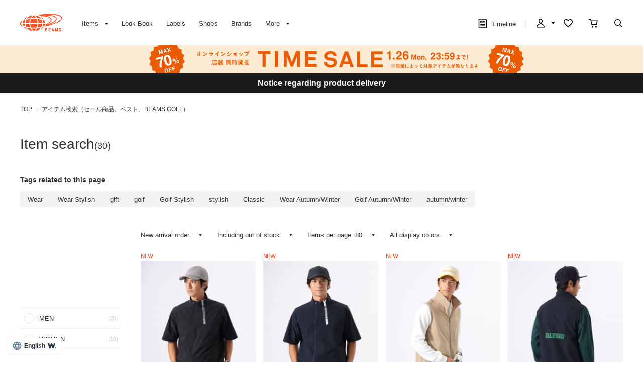

--- FILE ---
content_type: text/html; charset=utf-8
request_url: https://www.beams.co.jp/search/?type=S&tree=1418&label=0081&search=true
body_size: 19414
content:
<!DOCTYPE html>
<html lang="ja" prefix="og: http://ogp.me/ns# fb: http://ogp.me/ns/fb# article: http://ogp.me/ns/article#">
<head>
<meta charset="utf-8">
<meta content="IE=edge,chrome=1" http-equiv="X-UA-Compatible">
<meta content="width=1280" name="viewport">
<meta name="format-detection" content="telephone=no" />
<meta name="robots" content="noindex,nofollow">
<title>BEAMS GOLF（ビームス ゴルフ）のベスト通販アイテム検索｜BEAMS</title>

<meta name="description" content="BEAMS GOLF（ビームス ゴルフ）のベスト通販アイテム検索。BEAMS（ビームス）公式通販サイト。新着アイテムやスタッフスタイリングをご紹介。最短翌日発送。会員サービスは全店共通で利用可能。通常ポイント2%還元。買物や行動でマイルを貯めてポイント還元率アップ">
<meta name="keywords" content="BEAMS,ビームス,メンズ,レディース,オンラインショップ,online shop,ファッション通販,通販">

	    <meta name="p:domain_verify" content="1c665f1a909f4f8606b1a0e3ede5b597"/>
    <link href="//cdn.beams.co.jp/css/style.css?250828" rel="stylesheet" />
    <link rel="stylesheet" type="text/css" href="//cdn.beams.co.jp/css/cookie_policy.css?250828" />
    <script src="//cdn.beams.co.jp/lib/jquery.js?250828"></script>
    <script src="//cdn.beams.co.jp/lib/jquery-ui.js?250828"></script>
    <script src="//cdn.beams.co.jp/lib/goods/jquery.tile.min.js?250828"></script>
    <script src="//cdn.beams.co.jp/js/jquery.nivo.slider.pack.js?250828"></script>
    <script src="//cdn.beams.co.jp/js/common.js?250828"></script>
    <script src="//cdn.beams.co.jp/js/user.js?250828"></script>
    <script src="//cdn.beams.co.jp/js/estimate_savecard.js?250828"></script>
    <!--[if IE 8]>
      <script src="//cdn.beams.co.jp/js/pie_ie678.js?250828"></script>
      <script src="//cdn.beams.co.jp/js/init_ie8.js?250828"></script>
    <![endif]-->
    <script>
      jQuery_system = jQuery;
    </script>
    <link href="//cdn.beams.co.jp/beams/css/pc/vendor.css?250828" rel="stylesheet" media="all" />
    <link href="//cdn.beams.co.jp/beams/css/pc/cri_liveact.css?250828" rel="stylesheet" media="all" />
    <link href="//cdn.beams.co.jp/beams/css/pc/application.css?250828" rel="stylesheet" media="all" />
    <link href="//cdn.beams.co.jp/beams/css/pc/application2.css?250828" rel="stylesheet" media="all" />
    <script src="//cdn.beams.co.jp/beams/javascript/pc/vendor.js?250828"></script>
    <script src="//cdn.beams.co.jp/beams/javascript/pc/bundle.js?250828"></script>
    <script src="//cdn.beams.co.jp/beams/javascript/pc/cri_liveact.js?250828"></script>
    <script src="//cdn.beams.co.jp/beams/javascript/pc/cri_liveact_framework.js?250828"></script>
    <script src="//cdn.beams.co.jp/beams/javascript/pc/application.js?250828"></script>
    <script src="//cdn.beams.co.jp/beams/javascript/pc/application2.js?250828"></script>
    <script>
      if(jQuery_system) jQuery = jQuery_system
    </script>
    <script src="//cdn.beams.co.jp/lib/jquery.balloon.js?250828"></script>
    <script type="text/javascript" src="//cdn.beams.co.jp/js/goods_cartlist.js?250828"></script>
    <link rel="shortcut icon" type="image/x-icon" href="/favicon.ico" />
    <link rel="apple-touch-icon-precomposed" type="image/x-icon" href="/apple-touch-icon-precomposed.png" />
    <script src="//cdn.beams.co.jp/js/LeftMenu_Ajax.js?250828"></script>
<script src="https://sdk.hellouniweb.com/base/main.js" data-account="YnzhiRZP"></script>

<!-- Optimize Next -->
<script>(function(p,r,o,j,e,c,t,g){
p['_'+t]={};g=r.createElement('script');g.src='https://www.googletagmanager.com/gtm.js?id=GTM-'+t;r[o].prepend(g);
g=r.createElement('style');g.innerText='.'+e+t+'{visibility:hidden!important}';r[o].prepend(g);
r[o][j].add(e+t);setTimeout(function(){if(r[o][j].contains(e+t)){r[o][j].remove(e+t);p['_'+t]=0}},c)
})(window,document,'documentElement','classList','loading',2000,'WFHSB4KF')</script>
<!-- End Optimize Next -->

<script type="text/javascript" src="//cdn.beams.co.jp/js/goods_ajax_cart.js?250828"></script>
<script type="text/javascript" src="//cdn.beams.co.jp/js/goods_ajax_bookmark.js?250828"></script>
<script type="text/javascript" src="//cdn.beams.co.jp/js/goods_ajax_quickview.js?250828"></script>
<script type="text/javascript" src="//cdn.beams.co.jp/js/goodslistajax.js?250828"></script>
<link rel="stylesheet" type="text/css" href="//cdn.beams.co.jp/css/core.css?250828">
<link rel="stylesheet" type="text/css" href="//cdn.beams.co.jp/css/skin.css?250828">




<meta property="og:image" content="https://cdn.beams.co.jp/img/ogp/top/ogp.jpg">
<meta property="og:site_name" content="BEAMS公式サイト">
<meta property="og:type" content="website">

<meta property="fb:app_id" content="414883048568439">
<meta property="og:locale" content="ja_JP">






<script type="text/javascript" src="//7230564.collect.igodigital.com/collect.js"></script>

<link href="https://www.beams.co.jp/search/" hreflang="ja" rel="alternate">
<link href="https://www.beams.co.jp/en/search/" hreflang="en" rel="alternate">
<link href="https://www.beams.co.jp/zh-CHS/search/" hreflang="zh-Hans" rel="alternate">
<link href="https://www.beams.co.jp/zh-CHT/search/" hreflang="zh-Hant" rel="alternate">
<script async="" data-wovnio="key=ym4IH-&amp;defaultLang=ja&amp;currentLang=ja&amp;urlPattern=path&amp;backend=true&amp;langParamName=wovn&amp;backendVersion=WOVN.proxy_0.20.1" src="https://j.wovn.io/1"></script>

</head>
<body

		

>

<div class="all-pc-container wrapper_">
		<div id="beams-header-wrapper">
	
		
				<!-- ReviCo Tag Start -->
<div id="revico-review-tagmanager" class="revico-tagmanager" data-revico-tenantid="ecf9afc4-a56f-49dd-a8da-63663a18486c" data-revico-tagmanager-code="revico-tagmanager"></div>
<script type="text/javascript" charset="UTF-8" src="https://show.revico.jp/providejs/tagmanager.js" defer></script>
<!-- ReviCo Tag End -->
<header id="beams-header">
  <nav>
    <div class="header-1200">
      <!-- left -->
      <div class="beams-header-left">
        <h1 class="header-beams-logo">
          <a href="/">BEAMS（ビームス）</a>
        </h1>
        <ul class="pc-navigation-menu">
          <li class="pc-navigation-menu-item has-children">
            <a href="/pages/categorylist.aspx">
              <span>アイテム</span>
            </a>
            <!-- サブメニュー -->
            <div class="category-filter-wrapper pc-navigation-menu-item-children" id="beams-pc-navigation-category-wrapper">
              <div class="beams-pc-navigation-category">
                <ul class="beams-list-category item-category category-filter toggle-select preset-by-cookie enable-all-cat-mode">
                  <li class="beams-list-category-item">MEN</li>
                  <li class="beams-list-category-item">WOMEN</li>
                  <li class="beams-list-category-item">KIDS</li>
                </ul>

								
								<div class="beams-list-itemcat-container">
									<!-- 1列目 -->
									<ul class="beams-list-itemcat">
										<!-- ALL -->
										<li class="beams-list-itemcat-item category-filter-item ALL">
											<a class="all" href="/search/?sex=OFF&amp;search=true">すべてのアイテムを見る</a>
										</li>
										<li class="beams-list-itemcat-item category-filter-item ALL">
											<a class="shirt" href="/category/shirt/?sex=OFF">シャツ・ブラウス</a>
										</li>
										<li class="beams-list-itemcat-item category-filter-item ALL">
											<a class="tshirt" href="/category/t-shirt/?sex=OFF">Tシャツ・カットソー</a>
										</li>
										<li class="beams-list-itemcat-item category-filter-item ALL">
											<a class="tops" href="/category/tops/?sex=OFF">トップス</a>
										</li>
										<li class="beams-list-itemcat-item category-filter-item ALL">
											<a class="jacket" href="/category/jacket/?sex=OFF">ジャケット</a>
										</li>
										<li class="beams-list-itemcat-item category-filter-item ALL">
											<a class="blouson" href="/category/blouson/?sex=OFF">ブルゾン</a>
										</li>
										<!-- MEN -->
										<li class="beams-list-itemcat-item category-filter-item MEN">
											<a class="all" href="/search/?sex=M&amp;search=true">すべてのアイテムを見る</a>
										</li>
										<li class="beams-list-itemcat-item category-filter-item MEN">
											<a class="shirt" href="/category/shirt/?sex=M">シャツ・ブラウス</a>
										</li>
										<li class="beams-list-itemcat-item category-filter-item MEN">
											<a class="tshirt" href="/category/t-shirt/?sex=M">Tシャツ・カットソー</a>
										</li>
										<li class="beams-list-itemcat-item category-filter-item MEN">
											<a class="tops" href="/category/tops/?sex=M">トップス</a>
										</li>
										<li class="beams-list-itemcat-item category-filter-item MEN">
											<a class="jacket" href="/category/jacket/?sex=M">ジャケット</a>
										</li>
										<li class="beams-list-itemcat-item category-filter-item MEN">
											<a class="blouson" href="/category/blouson/?sex=M">ブルゾン</a>
										</li>
										<!-- WOMEN -->
										<li class="beams-list-itemcat-item category-filter-item WOMEN">
											<a class="all" href="/search/?sex=W&amp;search=true">すべてのアイテムを見る</a>
										</li>
										<li class="beams-list-itemcat-item category-filter-item WOMEN">
											<a class="shirt" href="/category/shirt/?sex=W">シャツ・ブラウス</a>
										</li>
										<li class="beams-list-itemcat-item category-filter-item WOMEN">
											<a class="tshirt" href="/category/t-shirt/?sex=W">Tシャツ・カットソー</a>
										</li>
										<li class="beams-list-itemcat-item category-filter-item WOMEN">
											<a class="tops" href="/category/tops/?sex=W">トップス</a>
										</li>
										<li class="beams-list-itemcat-item category-filter-item WOMEN">
											<a class="jacket" href="/category/jacket/?sex=W">ジャケット</a>
										</li>
										<li class="beams-list-itemcat-item category-filter-item WOMEN">
											<a class="blouson" href="/category/blouson/?sex=W">ブルゾン</a>
										</li>
										<!-- KIDS -->
										<li class="beams-list-itemcat-item category-filter-item KIDS">
											<a class="all" href="/search/?sex=K&amp;search=true">すべてのアイテムを見る</a>
										</li>
										<li class="beams-list-itemcat-item category-filter-item KIDS">
											<a class="shirt" href="/category/shirt/?sex=K">シャツ・ブラウス</a>
										</li>
										<li class="beams-list-itemcat-item category-filter-item KIDS">
											<a class="tshirt" href="/category/t-shirt/?sex=K">Tシャツ・カットソー</a>
										</li>
										<li class="beams-list-itemcat-item category-filter-item KIDS">
											<a class="tops" href="/category/tops/?sex=K">トップス</a>
										</li>
										<li class="beams-list-itemcat-item category-filter-item KIDS">
											<a class="jacket" href="/category/jacket/?sex=K">ジャケット</a>
										</li>
										<li class="beams-list-itemcat-item category-filter-item KIDS">
											<a class="blouson" href="/category/blouson/?sex=K">ブルゾン</a>
										</li>
									</ul>
									<!-- 2列目 -->
									<ul class="beams-list-itemcat">
										<!-- ALL -->
										<li class="beams-list-itemcat-item category-filter-item ALL">
											<a class="coat" href="/category/coat/?sex=OFF">コート</a>
										</li>
										<li class="beams-list-itemcat-item category-filter-item ALL">
											<a class="pants" href="/category/pants/?sex=OFF">パンツ</a>
										</li>
										<li class="beams-list-itemcat-item category-filter-item ALL">
											<a class="skirt" href="/category/skirt/?sex=OFF">スカート</a>
										</li>
										<li class="beams-list-itemcat-item category-filter-item ALL">
											<a class="onepiece" href="/category/one-piece/?sex=OFF">ワンピース</a>
										</li>
										<li class="beams-list-itemcat-item category-filter-item ALL">
											<a class="suit" href="/category/suit/?sex=OFF">スーツ・ネクタイ</a>
										</li>
										<li class="beams-list-itemcat-item category-filter-item ALL">
											<a class="bag" href="/category/bag/?sex=OFF">バッグ</a>
										</li>
										<!-- MEN -->
										<li class="beams-list-itemcat-item category-filter-item MEN">
											<a class="coat" href="/category/coat/?sex=M">コート</a>
										</li>
										<li class="beams-list-itemcat-item category-filter-item MEN">
											<a class="pants" href="/category/pants/?sex=M">パンツ</a>
										</li>
										<li class="beams-list-itemcat-item category-filter-item MEN">
											<a class="suit" href="/category/suit/?sex=M">スーツ・ネクタイ</a>
										</li>
										<li class="beams-list-itemcat-item category-filter-item MEN">
											<a class="bag" href="/category/bag/?sex=M">バッグ</a>
										</li>
										<li class="beams-list-itemcat-item category-filter-item MEN">
											<a class="shoes" href="/category/shoes/?sex=M">シューズ</a>
										</li>
										<li class="beams-list-itemcat-item category-filter-item MEN">
											<a class="fashion-zakka" href="/category/fashiongoods/?sex=M">ファッション雑貨</a>
										</li>
										<!-- WOMEN -->
										<li class="beams-list-itemcat-item category-filter-item WOMEN">
											<a class="coat" href="/category/coat/?sex=W">コート</a>
										</li>
										<li class="beams-list-itemcat-item category-filter-item WOMEN">
											<a class="pants" href="/category/pants/?sex=W">パンツ</a>
										</li>
										<li class="beams-list-itemcat-item category-filter-item WOMEN">
											<a class="skirt" href="/category/skirt/?sex=W">スカート</a>
										</li>
										<li class="beams-list-itemcat-item category-filter-item WOMEN">
											<a class="onepiece" href="/category/one-piece/?sex=W">ワンピース</a>
										</li>
										<li class="beams-list-itemcat-item category-filter-item WOMEN">
											<a class="suit" href="/category/suit/?sex=W">スーツ・ネクタイ</a>
										</li>
										<li class="beams-list-itemcat-item category-filter-item WOMEN">
											<a class="bag" href="/category/bag/?sex=W">バッグ</a>
										</li>
										<!-- KIDS -->
										<li class="beams-list-itemcat-item category-filter-item KIDS">
											<a class="coat" href="/category/coat/?sex=K">コート</a>
										</li>
										<li class="beams-list-itemcat-item category-filter-item KIDS">
											<a class="pants" href="/category/pants/?sex=K">パンツ</a>
										</li>
										<li class="beams-list-itemcat-item category-filter-item KIDS">
											<a class="skirt" href="/category/skirt/?sex=K">スカート</a>
										</li>
										<li class="beams-list-itemcat-item category-filter-item KIDS">
											<a class="onepiece" href="/category/one-piece/?sex=K">ワンピース</a>
										</li>
										<li class="beams-list-itemcat-item category-filter-item KIDS">
											<a class="suit" href="/category/suit/?sex=K">スーツ・ネクタイ</a>
										</li>
										<li class="beams-list-itemcat-item category-filter-item KIDS">
											<a class="bag" href="/category/bag/?sex=K">バッグ</a>
										</li>
									</ul>
									<!-- 3列目 -->
									<ul class="beams-list-itemcat">
										<!-- ALL -->
										<li class="beams-list-itemcat-item category-filter-item ALL">
											<a class="shoes" href="/category/shoes/?sex=OFF">シューズ</a>
										</li>
										<li class="beams-list-itemcat-item category-filter-item ALL">
											<a class="fashion-zakka" href="/category/fashiongoods/?sex=OFF">ファッション雑貨</a>
										</li>
										<li class="beams-list-itemcat-item category-filter-item ALL">
											<a class="wallet" href="/category/wallet/?sex=OFF">財布・小物</a>
										</li>
										<li class="beams-list-itemcat-item category-filter-item ALL">
											<a class="watch" href="/category/watch/?sex=OFF">時計</a>
										</li>
										<li class="beams-list-itemcat-item category-filter-item ALL">
											<a class="hair-accessory" href="/category/hair-accessory/?sex=OFF">ヘアアクセサリー</a>
										</li>
										<li class="beams-list-itemcat-item category-filter-item ALL">
											<a class="accessory" href="/category/accessory/?sex=OFF">アクセサリー</a>
										</li>
										<!-- MEN -->
										<li class="beams-list-itemcat-item category-filter-item MEN">
											<a class="wallet" href="/category/wallet/?sex=M">財布・小物</a>
										</li>
										<li class="beams-list-itemcat-item category-filter-item MEN">
											<a class="watch" href="/category/watch/?sex=M">時計</a>
										</li>
										<li class="beams-list-itemcat-item category-filter-item MEN">
											<a class="hair-accessory" href="/category/hair-accessory/?sex=M">ヘアアクセサリー</a>
										</li>
										<li class="beams-list-itemcat-item category-filter-item MEN">
											<a class="accessory" href="/category/accessory/?sex=M">アクセサリー</a>
										</li>
										<li class="beams-list-itemcat-item category-filter-item MEN">
											<a class="underwear" href="/category/underwear/?sex=M">アンダーウェア・着物</a>
										</li>
										<li class="beams-list-itemcat-item category-filter-item MEN">
											<a class="legwear" href="/category/legwear/?sex=M">レッグウェア</a>
										</li>
										<!-- WOMEN -->
										<li class="beams-list-itemcat-item category-filter-item WOMEN">
											<a class="shoes" href="/category/shoes/?sex=W">シューズ</a>
										</li>
										<li class="beams-list-itemcat-item category-filter-item WOMEN">
											<a class="fashion-zakka" href="/category/fashiongoods/?sex=W">ファッション雑貨</a>
										</li>
										<li class="beams-list-itemcat-item category-filter-item WOMEN">
											<a class="wallet" href="/category/wallet/?sex=W">財布・小物</a>
										</li>
										<li class="beams-list-itemcat-item category-filter-item WOMEN">
											<a class="watch" href="/category/watch/?sex=W">時計</a>
										</li>
										<li class="beams-list-itemcat-item category-filter-item WOMEN">
											<a class="hair-accessory" href="/category/hair-accessory/?sex=W">ヘアアクセサリー</a>
										</li>
										<li class="beams-list-itemcat-item category-filter-item WOMEN">
											<a class="accessory" href="/category/accessory/?sex=W">アクセサリー</a>
										</li>
										<!-- KIDS -->
										<li class="beams-list-itemcat-item category-filter-item KIDS">
											<a class="shoes" href="/category/shoes/?sex=K">シューズ</a>
										</li>
										<li class="beams-list-itemcat-item category-filter-item KIDS">
											<a class="fashion-zakka" href="/category/fashiongoods/?sex=K">ファッション雑貨</a>
										</li>
										<li class="beams-list-itemcat-item category-filter-item KIDS">
											<a class="wallet" href="/category/wallet/?sex=K">財布・小物</a>
										</li>
										<li class="beams-list-itemcat-item category-filter-item KIDS">
											<a class="watch" href="/category/watch/?sex=K">時計</a>
										</li>
										<li class="beams-list-itemcat-item category-filter-item KIDS">
											<a class="hair-accessory" href="/category/hair-accessory/?sex=K">ヘアアクセサリー</a>
										</li>
										<li class="beams-list-itemcat-item category-filter-item KIDS">
											<a class="accessory" href="/category/accessory/?sex=K">アクセサリー</a>
										</li>
									</ul>
									<!-- 4列目 -->
									<ul class="beams-list-itemcat">
										<!-- ALL -->
										<li class="beams-list-itemcat-item category-filter-item ALL">
											<a class="underwear" href="/category/underwear/?sex=OFF">アンダーウェア・着物</a>
										</li>
										<li class="beams-list-itemcat-item category-filter-item ALL">
											<a class="legwear" href="/category/legwear/?sex=OFF">レッグウェア</a>
										</li>
										<li class="beams-list-itemcat-item category-filter-item ALL">
											<a class="cap" href="/category/hat/?sex=OFF">帽子</a>
										</li>
										<li class="beams-list-itemcat-item category-filter-item ALL">
											<a class="interior" href="/category/interior/?sex=OFF">インテリア</a>
										</li>
										<li class="beams-list-itemcat-item category-filter-item ALL">
											<a class="outdoor" href="/category/outdoor/?sex=OFF">アウトドア・スポーツ</a>
										</li>
										<li class="beams-list-itemcat-item category-filter-item ALL">
											<a class="kitchen" href="/category/tablewear/?sex=OFF">食器・キッチン・食品</a>
										</li>
										<!-- MEN -->
										<li class="beams-list-itemcat-item category-filter-item MEN">
											<a class="cap" href="/category/hat/?sex=M">帽子</a>
										</li>
										<li class="beams-list-itemcat-item category-filter-item MEN">
											<a class="interior" href="/category/interior/?sex=M">インテリア</a>
										</li>
										<li class="beams-list-itemcat-item category-filter-item MEN">
											<a class="outdoor" href="/category/outdoor/?sex=M">アウトドア・スポーツ</a>
										</li>
										<li class="beams-list-itemcat-item category-filter-item MEN">
											<a class="kitchen" href="/category/tablewear/?sex=M">食器・キッチン・食品</a>
										</li>
										<li class="beams-list-itemcat-item category-filter-item MEN">
											<a class="zakka" href="/category/hobby/?sex=M">雑貨・ホビー</a>
										</li>
										<li class="beams-list-itemcat-item category-filter-item MEN">
											<a class="cosme" href="/category/cosmetics/?sex=M">コスメ・香水</a>
										</li>
										<!-- WOMEN -->
										<li class="beams-list-itemcat-item category-filter-item WOMEN">
											<a class="underwear" href="/category/underwear/?sex=W">アンダーウェア・着物</a>
										</li>
										<li class="beams-list-itemcat-item category-filter-item WOMEN">
											<a class="legwear" href="/category/legwear/?sex=W">レッグウェア</a>
										</li>
										<li class="beams-list-itemcat-item category-filter-item WOMEN">
											<a class="cap" href="/category/hat/?sex=W">帽子</a>
										</li>
										<li class="beams-list-itemcat-item category-filter-item WOMEN">
											<a class="interior" href="/category/interior/?sex=W">インテリア</a>
										</li>
										<li class="beams-list-itemcat-item category-filter-item WOMEN">
											<a class="outdoor" href="/category/outdoor/?sex=W">アウトドア・スポーツ</a>
										</li>
										<li class="beams-list-itemcat-item category-filter-item WOMEN">
											<a class="kitchen" href="/category/tablewear/?sex=W">食器・キッチン・食品</a>
										</li>
										<!-- KIDS -->
										<li class="beams-list-itemcat-item category-filter-item KIDS">
											<a class="underwear" href="/category/underwear/?sex=K">アンダーウェア・着物</a>
										</li>
										<li class="beams-list-itemcat-item category-filter-item KIDS">
											<a class="legwear" href="/category/legwear/?sex=K">レッグウェア</a>
										</li>
										<li class="beams-list-itemcat-item category-filter-item KIDS">
											<a class="cap" href="/category/hat/?sex=K">帽子</a>
										</li>
										<li class="beams-list-itemcat-item category-filter-item KIDS">
											<a class="interior" href="/category/interior/?sex=K">インテリア</a>
										</li>
										<li class="beams-list-itemcat-item category-filter-item KIDS">
											<a class="outdoor" href="/category/outdoor/?sex=K">アウトドア・スポーツ</a>
										</li>
										<li class="beams-list-itemcat-item category-filter-item KIDS">
											<a class="kitchen" href="/category/tablewear/?sex=K">食器・キッチン・食品</a>
										</li>
									</ul>
									<!-- 5列目 -->
									<ul class="beams-list-itemcat">
										<!-- ALL -->
										<li class="beams-list-itemcat-item category-filter-item ALL">
											<a class="zakka" href="/category/hobby/?sex=OFF">雑貨・ホビー</a>
										</li>
										<li class="beams-list-itemcat-item category-filter-item ALL">
											<a class="cosme" href="/category/cosmetics/?sex=OFF">コスメ・香水</a>
										</li>
										<li class="beams-list-itemcat-item category-filter-item ALL">
											<a class="music-books" href="/category/music/?sex=OFF">音楽・本</a>
										</li>
										<li class="beams-list-itemcat-item category-filter-item ALL">
											<a class="maternity" href="/category/maternity/?sex=OFF">マタニティ・ベビー</a>
										</li>
										<li class="beams-list-itemcat-item category-filter-item ALL">
											<a class="others" href="/category/etc/?sex=OFF">その他</a>
										</li>
										<li class="beams-list-itemcat-item category-filter-item ALL">
											<a class="outlet" href="/outlet/?sex=OFF">アウトレット</a>
										</li>
										<!-- MEN -->
										<li class="beams-list-itemcat-item category-filter-item MEN">
											<a class="music-books" href="/category/music/?sex=M">音楽・本</a>
										</li>
										<li class="beams-list-itemcat-item category-filter-item MEN">
											<a class="maternity" href="/category/maternity/?sex=M">マタニティ・ベビー</a>
										</li>
										<li class="beams-list-itemcat-item category-filter-item MEN">
											<a class="others" href="/category/etc/?sex=M">その他</a>
										</li>
										<li class="beams-list-itemcat-item category-filter-item MEN">
											<a class="outlet" href="/outlet/?sex=M">アウトレット</a>
										</li>
										<!-- WOMEN -->
										<li class="beams-list-itemcat-item category-filter-item WOMEN">
											<a class="zakka" href="/category/hobby/?sex=W">雑貨・ホビー</a>
										</li>
										<li class="beams-list-itemcat-item category-filter-item WOMEN">
											<a class="cosme" href="/category/cosmetics/?sex=W">コスメ・香水</a>
										</li>
										<li class="beams-list-itemcat-item category-filter-item WOMEN">
											<a class="music-books" href="/category/music/?sex=W">音楽・本</a>
										</li>
										<li class="beams-list-itemcat-item category-filter-item WOMEN">
											<a class="maternity" href="/category/maternity/?sex=W">マタニティ・ベビー</a>
										</li>
										<li class="beams-list-itemcat-item category-filter-item WOMEN">
											<a class="others" href="/category/etc/?sex=W">その他</a>
										</li>
										<li class="beams-list-itemcat-item category-filter-item WOMEN">
											<a class="outlet" href="/outlet/?sex=W">アウトレット</a>
										</li>
										<!-- KIDS -->
										<li class="beams-list-itemcat-item category-filter-item KIDS">
											<a class="zakka" href="/category/hobby/?sex=K">雑貨・ホビー</a>
										</li>
										<li class="beams-list-itemcat-item category-filter-item KIDS">
											<a class="cosme" href="/category/cosmetics/?sex=K">コスメ・香水</a>
										</li>
										<li class="beams-list-itemcat-item category-filter-item KIDS">
											<a class="maternity" href="/category/maternity/?sex=K">マタニティ・ベビー</a>
										</li>
										<li class="beams-list-itemcat-item category-filter-item KIDS">
											<a class="others" href="/category/etc/?sex=K">その他</a>
										</li>
										<li class="beams-list-itemcat-item category-filter-item KIDS">
											<a class="outlet" href="/outlet/?sex=K">アウトレット</a>
										</li>
									</ul>
								</div>

              </div>
            </div>
          </li>
         <li class="pc-navigation-menu-item">
           <a href="/styling/">スタイリング</a>
         </li>
         <li class="pc-navigation-menu-item">
           <a href="/label/">レーベル</a>
         </li>
         <li class="pc-navigation-menu-item">
           <a href="/shop/">ショップ</a>
         </li>
         <li class="pc-navigation-menu-item">
           <a href="/brand/">ブランド</a>
         </li>
          <li class="pc-navigation-menu-item has-children">
            <span>もっと見る</span>
            <!-- サブメニュー -->
            <div class="pc-navigation-menu-item-children" id="beams-pc-navigation-others-wrapper">
             <ul class="list-others first">
               <li class="list-others-item">
                 <a href="/staff/">ビームススタッフ</a>
               </li>
               <li class="list-others-item">
                 <a href="/video/">ビデオ</a>
               </li>
               <li class="list-others-item">
                 <a href="/ranking/">売り上げランキング</a>
               </li>
               <li class="list-others-item">
                 <a href="/blog/">ブログ</a>
               </li>
               <li class="list-others-item">
                 <a href="/feature/">特集</a>
               </li>
               <li class="list-others-item">
                 <a href="/photolog/">フォトログ</a>
               </li>
               <li class="list-others-item">
                 <a href="/news/">ニュース</a>
               </li>
               <li class="list-others-item">
                 <a href="http://www.beams.co.jp/service/">オーダー/サービス</a>
               </li>
             </ul>
             <div class="list-others-about">
               <h2 class="list-others-about-title">BEAMS について</h2>
               <ul class="list-others-about-item-holder">
                 <dd class="list-others-item">
                   <a target="_blank" href="https://support.beams.co.jp/s/informationlist">重要なお知らせ</a>
                 </dd>
                 <dd class="list-others-item">
                   <a target="_blank" href="http://www.beams.co.jp/company/">企業情報</a>
                 </dd>
                 <dd class="list-others-item">
                   <a target="_blank" href="https://www.beams.co.jp/company/about/socialactivity/">社会活動</a>
                 </dd>
                 <dd class="list-others-item dubl">
                   <a href="https://www.beams.co.jp/beamsbusinessproduce/" target="_blank">
                     ビジネスプロデュース/
                     <br>
                     法人のお客様
                   </a>
                 </dd>
                 <dd class="list-others-item">
                   <a target="_blank" href="https://www.beams.co.jp/project/">アート/プロジェクト</a>
                 </dd>
                 <dd class="list-others-item">
                   <a target="_blank" href="https://support.beams.co.jp/s/">お問い合わせ</a>
                 </dd>
                 <dd class="list-others-item">
                   <a target="_blank" href="http://www.beams.co.jp/recruit/">採用情報</a>
                 </dd>
               </ul>
             </div>
            </div>
          </li>
        </ul>
      </div>
      <!-- right -->
      <div class="beams-header-right">
        <ul class="pc-navigation-menu">
          <li class="pc-navigation-menu-item pc-navigation-timeline">
            <a class="header-timeline" href="/timeline/"><span class="header-icon">
              <i></i>
              タイムライン
            </span>
              
            </a>
          </li>
          <li class="pc-navigation-menu-item has-children">
            <a class="header-mypage" href="/club/menu.aspx"><span class="header-icon">マイページ</span>
            </a>
            <!-- サブメニュー -->
            <div class="pc-navigation-menu-item-children" id="beams-pc-navigation-mypage-wrapper">
              <ul class="list-others">
                <li class="list-others-item">
                  <a href="/club/menu.aspx">ログイン</a>
                </li>
                <li class="list-others-item">
                  <a href="/club/agree.aspx">新規会員登録</a>
                </li>
                <li class='list-others-item'>
                  <a href="/pages/clubguide.aspx">会員サービスについて</a>
                </li>
                <li class="list-others-item">
                  <a href="//support.beams.co.jp/guide/s/article/00-01">初めてのお客様</a>
                </li>
              </ul>
            </div>
          </li>
          <li class="pc-navigation-menu-item">
            <a class="header-fav" href="/club/bookmark.aspx"><span class="header-icon">お気に入り／フォロー</span>
            </a>
          </li>
          <li class="pc-navigation-menu-item">
            <a class="header-cart" href="/cart/cart.aspx"><span class="header-icon">カート</span>
              <span id="jscart_replace_"></span>
            </a>
          </li>
          <li class="pc-navigation-menu-item">
            <a class="header-search" href="/search/"><span class="header-icon">こだわり検索</span>
            </a>
          </li>
        </ul>
      </div>
    </div>
  </nav>
</header>
		
	
	</div>
<div id="pid_search"

>
<input name="isLogined" type="hidden" value="0">


	
		<div id="goto-sp-site">
			<a href="https://www.beams.co.jp/?ismodesmartphone=on"><img alt="スマートフォン版サイトを表示" src="//cdn.beams.co.jp/beams/images/pc/common/goto-sp-site.png" />
			</a>
		</div>

	
		<style>
.special-offer_temp {  position: relative; }
.special-offer_temp a { display: block; height: 56px; width: 100%;}
</style>

<div class="special-offer_temp" style="position: relative; ">
<a href="https://www.beams.co.jp/brand/800000/?has_stock=1" style="background:#fdebd3 url(https://cdn.beams.co.jp/img/sale/pc/2026/20260123ts_pc.png) center 0 no-repeat;"></a>
</div>

<!-- 黒帯ここから -->

<!--<div class="special-offer_temp" style="position: relative; display:block; ">
<a href="https://support.beams.co.jp/s/informationdetail?InfoId=a09fB00000G29SbQAJ" 
style="background:#1a1a1a; padding: 12px 0; width: 100%; text-align:center; font-weight: bold; color: #ffffff; height: auto;">
偽サイト・偽物（商品）にご注意ください
</a>
</div>-->

<!--<div class="special-offer_temp" style="position: relative; display:block; ">
<a href="https://support.beams.co.jp/s/informationdetail?InfoId=a092w00002MrB6I" 
style="background:#1a1a1a; padding: 12px 0; width: 100%; text-align:center; font-weight: bold; color: #ffffff; height: auto;">
お買い物の際のシステムエラーについて
</a>
</div>-->


<!--<div class="special-offer_temp" style="position: relative; display:block; ">
<a href="https://support.beams.co.jp/s/informationdetail?InfoId=a092w00001AMGWP" 
style="background:#1a1a1a; padding: 12px 0; width: 100%; text-align:center; font-weight: bold; color: #ffffff; height: auto;">
【復旧】会員ログインのエラーについて
</a>
</div>-->

<!--<div class="special-offer_temp" style="position: relative; display:block; ">
<a href="https://support.beams.co.jp/s/informationdetail?InfoId=a09Ig000009IEtn" 
style="background:#1a1a1a; padding: 12px 0; width: 100%; text-align:center; font-weight: bold; color: #ffffff; height: auto;">
商品のお届け・店舗での販売に関するお知らせ
</a>
</div>-->

<!--<div class="special-offer_temp" style="position: relative; display:block; ">
<a href="https://support.beams.co.jp/s/informationdetail?InfoId=a092w00000FG6Cw" 
style="background:#1a1a1a; padding: 12px 0; width: 100%; text-align:center; font-weight: bold; color: #ffffff; height: auto;">
システムメンテナンスに伴う公式オンラインショップサイト停止のお知らせ
</a>
</div>-->

<!--<div class="special-offer_temp" style="position: relative; display:block; ">
<a href="https://support.beams.co.jp/s/informationdetail?InfoId=a09Ig000000xUgj" 
style="background:#1a1a1a; padding: 12px 0; width: 100%; text-align:center; font-weight: bold; color: #ffffff; height: auto;">
「取り置き・取り寄せサービス」一時停止および配送に関するお知らせ
</a>
</div>-->

<!--<div class="special-offer_temp" style="position: relative; display:block; ">
<a href="https://www.beams.co.jp/news/4118/" 
style="background:#1a1a1a; padding: 12px 0; width: 100%; text-align:center; font-weight: bold; color: #ffffff; height: auto;">
会員プログラムの変更とサイトメンテナンスのお知らせ
</a>
</div>-->

<div class="special-offer_temp" style="position: relative; display:block; ">
<a href="https://support.beams.co.jp/s/informationdetail?InfoId=a092w00000FGsYR" 
style="background:#1a1a1a; padding: 12px 0; width: 100%; text-align:center; font-weight: bold; color: #ffffff; height: auto;">
商品お届けに関するお知らせ
</a>
</div>

<!--<div class="special-offer_temp" style="position: relative; display:block; ">
<a href="https://support.beams.co.jp/s/informationdetail?InfoId=a092w00001mpjWt" 
style="background:#1a1a1a; padding: 12px 0; width: 100%; text-align:center; font-weight: bold; color: #ffffff; height: auto;">
アクセス集中に関するお詫び
</a>
</div>-->

<!--<div class="special-offer_temp" style="position: relative; display:block; ">
<a href="https://support.beams.co.jp/s/informationdetail?InfoId=a092w00002FlXtV" 
style="background:#1a1a1a; padding: 12px 0; width: 100%; text-align:center; font-weight: bold; color: #ffffff; height: auto;">
送料改定のお知らせ
</a>
</div>-->

<!-- /黒帯ここまで -->

<!-- // BESMS LIVE バナー 
<div id="beams_live_embed"></div>
<script src="https://live.beams.co.jp/js/embed/program.js"></script>
 BESMS LIVE バナー // -->

	

	
<div id="refine-search"></div>
<div class="beams-pc-wrapper">
	<div class="breadcrumb-list">
		<ul itemscope itemtype="https://schema.org/BreadcrumbList">
			<li itemprop="itemListElement" itemscope itemtype="https://schema.org/ListItem">
				<a itemprop="item" href="https://www.beams.co.jp/"><span itemprop="name">TOP</span></a>
				<meta itemprop="position" content="1">
			</li>
			<li class="right-arrow">&gt;</li>
			<li itemprop="itemListElement" itemscope itemtype="https://schema.org/ListItem">
<a itemprop="item" href="/search/"><span itemprop="name">アイテム検索（セール商品、ベスト、BEAMS GOLF）</span></a>

				<meta itemprop="position" content="2">
			</li>
		</ul>
	</div>
	
	
	<div class="index-header">
		<h1>アイテム検索
			<span>(30)</span>
		</h1>
	</div>
	
</div>


<div class="item-index-subheader">
	<div class="beams-pc-wrapper">
		<div class="main-category">
			
			<span class="cat">アイテム検索</span>
			<span>(30)</span>
			
		</div>
		<div class="btn-modal" data-remodal-target="refine-search">
			<span class="search-icon"></span>
			<span>こだわり条件で絞り込み</span>
			<span class="arrowright-icon"></span>
		</div>
	</div>
</div>


<div class="beams-pc-wrapper page-tags">
	<div class="tags">
		<h2 class="tags-title">
		このページに関連するタグ
		</h2>
		<div class="tags-content">
			<ul class="tags-list">
				
					<li>
						<a href="/search/?label=0081&amp;zeta_hashtag=%e3%82%a6%e3%82%a7%e3%82%a2&amp;type=S&amp;search=true&amp;tree=1418">ウェア</a>
					</li>
				
					<li>
						<a href="/search/?label=0081&amp;zeta_hashtag=%e3%82%a6%e3%82%a7%e3%82%a2+%e3%82%b9%e3%82%bf%e3%82%a4%e3%83%aa%e3%83%83%e3%82%b7%e3%83%a5&amp;type=S&amp;search=true&amp;tree=1418">ウェア スタイリッシュ</a>
					</li>
				
					<li>
						<a href="/search/?label=0081&amp;zeta_hashtag=%e3%82%ae%e3%83%95%e3%83%88&amp;type=S&amp;search=true&amp;tree=1418">ギフト</a>
					</li>
				
					<li>
						<a href="/search/?label=0081&amp;zeta_hashtag=%e3%82%b4%e3%83%ab%e3%83%95&amp;type=S&amp;search=true&amp;tree=1418">ゴルフ</a>
					</li>
				
					<li>
						<a href="/search/?label=0081&amp;zeta_hashtag=%e3%82%b4%e3%83%ab%e3%83%95+%e3%82%b9%e3%82%bf%e3%82%a4%e3%83%aa%e3%83%83%e3%82%b7%e3%83%a5&amp;type=S&amp;search=true&amp;tree=1418">ゴルフ スタイリッシュ</a>
					</li>
				
					<li>
						<a href="/search/?label=0081&amp;zeta_hashtag=%e3%82%b9%e3%82%bf%e3%82%a4%e3%83%aa%e3%83%83%e3%82%b7%e3%83%a5&amp;type=S&amp;search=true&amp;tree=1418">スタイリッシュ</a>
					</li>
				
					<li>
						<a href="/search/?label=0081&amp;zeta_hashtag=%e5%ae%9a%e7%95%aa&amp;type=S&amp;search=true&amp;tree=1418">定番</a>
					</li>
				
					<li>
						<a href="/search/?label=0081&amp;zeta_hashtag=%e3%82%a6%e3%82%a7%e3%82%a2+%e7%a7%8b%e5%86%ac&amp;type=S&amp;search=true&amp;tree=1418">ウェア 秋冬</a>
					</li>
				
					<li>
						<a href="/search/?label=0081&amp;zeta_hashtag=%e3%82%b4%e3%83%ab%e3%83%95+%e7%a7%8b%e5%86%ac&amp;type=S&amp;search=true&amp;tree=1418">ゴルフ 秋冬</a>
					</li>
				
					<li>
						<a href="/search/?label=0081&amp;zeta_hashtag=%e7%a7%8b%e5%86%ac&amp;type=S&amp;search=true&amp;tree=1418">秋冬</a>
					</li>
				
			</ul>
		</div>
	</div>
</div>




<div class="remodal-refine-search-wrapper item-index" data-remodal-id="refine-search">

<form action="/search/" method="get">
	<div class="refine-search-continue-wrapper">
		<h3>こだわり条件で絞り込み</h3>
		<div class="button-wrapper">
			<input class="button-item-search button-clear remodal-cancel" data-remodal-action="close" type="button" value="閉じる">
			<input class="button-item-search" value="この条件で絞り込む" type="submit">
			<input type="hidden" name="has_stock" value="" >
			<input type="hidden" name="ps" value="" >
			<input type="hidden" name="sort" value="" >
			<input type="hidden" name="dcolor" value="" >
			<input type="hidden" name="search" value="true" >
			<input type="hidden" name="overseas_sales_fg" value="" >
			<input type="hidden" name="goods" value="" >
			<input type="hidden" name="zeta_hashtag" value="" >
		</div>
	</div>
	<div class="refine-search-wrapper">
		<div class="refine-search-first-wrapper">
			<div class="first-column-content">
				<div class="refine-search-list">
					<ul>
						<li class="refine-search-select-list refine-search-freeword">
							キーワード
							<div class="current-text"></div>
							<input type="hidden" name="q" value="">
						</li>
						<li class="refine-search-select-list refine-search-sex">
							性別
							<div class="current-text"></div>
							<input type="hidden" name="sex" value="OFF">
						</li>
						<li class="refine-search-select-list refine-search-type">
							商品タイプ
							<div class="current-text"></div>
							<input type="hidden" name="type" value="S">
						</li>
						<li class="refine-search-select-list refine-search-category" data-multiple="1">
							<div class="title">カテゴリ</div>
							<div class="current-text">ベスト</div>
							<input type="hidden" name="tree" value="1418">
						</li>
						<div class="category-refine-ajax-container-prejudice">
							<li class="refine-search-select-list refine-search-category-refine-02" data-refine-id="02">
	着丈
	<div class="current-text">指定なし</div>
	<input name="prejudice" type="hidden" value="">
</li>
<li class="refine-search-select-list refine-search-category-refine-23" data-refine-id="23">
	素材
	<div class="current-text">指定なし</div>
	<input name="prejudice" type="hidden" value="">
</li>
<li class="refine-search-select-list refine-search-category-refine-39" data-refine-id="39">
	ジップ・ボタン
	<div class="current-text">指定なし</div>
	<input name="prejudice" type="hidden" value="">
</li>
<li class="refine-search-select-list refine-search-category-refine-72" data-refine-id="72">
	ストレッチ性・伸縮性
	<div class="current-text">指定なし</div>
	<input name="prejudice" type="hidden" value="">
</li>

						</div>
						<div class="category-refine-ajax-container-prejudice_size">
							<li class="refine-search-select-list refine-search-category-refine-prejudice_size" data-refine-id="prejudice_size">
	サイズ
	<div class="current-text">指定なし</div>
	<input name="prejudice_size" type="hidden" value="">
</li>

						</div>
						<li class="refine-search-select-list refine-search-label" data-multiple="1">
							<div class="title">レーベル</div>
							<div class="current-text"></div>
							<input type="hidden" name="label" value="0081">
						</li>
						<li class="refine-search-select-list refine-search-brand" data-multiple="1">
							<div class="title">ブランド</div>
							<div class="current-text">指定なし</div>
							<input type="hidden" name="brand" value="" data-parent="">
						</li>
						<li class="refine-search-select-list refine-search-shop">
							取り扱いショップ
							<div class="current-text">指定なし</div>
							<input type="hidden" name="beams_shop" value="" data-parent="">
						</li>
						<li class="refine-search-select-list refine-search-price">
							価格
							<div class="current-text"></div>
							<input class="start" type="hidden" name="price__from" value="">
							<input class="end" type="hidden" name="price__to" value="">
						</li>
						<li class="refine-search-select-list refine-search-color">
							カラー
							<div class="current-text"></div>
							<input type="hidden" name="color_group" value="">
						</li>
					</ul>
				</div>
				<div class="refine-search-clear">× 指定した条件をクリア</div>
			</div>
		</div>
		<div class="refine-search-second-wrapper">
			<div class="search-freeword-content second-column-content">
				<h4>キーワードで絞り込む</h4>
				<input class="freeword" placeholder="検索キーワードまたは商品番号を入力" type="text" value="">
			</div>
			<div class="search-sex-content second-column-content">
	<ul class="second-column-one">
		<li data-code="OFF">指定なし</li>
		<li data-code="M">MEN</li>
<li data-code="W">WOMEN</li>
<li data-code="K">KIDS</li>

	</ul>
</div>

			<div class="search-type-content second-column-content">
	<ul class="second-column-one">
		<li data-code="">指定なし</li>
		<li data-code="P0">通常商品</li><li data-code="P1">予約商品</li><li data-code="S">セール商品</li>
	</ul>
</div>

			
			<div class="search-category-content second-column-content">
	<ul>
		<li class="refine-category-list no-arrow" data-code="">指定なし</li>
		<li class="refine-category-list" data-code="10">シャツ・ブラウス</li>
<li class="refine-category-list" data-code="12">Tシャツ・カットソー</li>
<li class="refine-category-list" data-code="14">トップス</li>
<li class="refine-category-list" data-code="16">ジャケット</li>
<li class="refine-category-list" data-code="18">ブルゾン</li>
<li class="refine-category-list" data-code="20">コート</li>
<li class="refine-category-list" data-code="24">パンツ</li>
<li class="refine-category-list" data-code="26">スカート</li>
<li class="refine-category-list" data-code="28">ワンピース</li>
<li class="refine-category-list" data-code="30">スーツ・ネクタイ</li>
<li class="refine-category-list" data-code="34">バッグ</li>
<li class="refine-category-list" data-code="36">シューズ</li>
<li class="refine-category-list" data-code="40">ファッション雑貨</li>
<li class="refine-category-list" data-code="42">財布・小物</li>
<li class="refine-category-list" data-code="44">時計</li>
<li class="refine-category-list" data-code="46">ヘアアクセサリー</li>
<li class="refine-category-list" data-code="48">アクセサリー</li>
<li class="refine-category-list" data-code="50">アンダーウェア・着物</li>
<li class="refine-category-list" data-code="52">レッグウェア</li>
<li class="refine-category-list" data-code="60">帽子</li>
<li class="refine-category-list" data-code="70">インテリア</li>
<li class="refine-category-list" data-code="71">アウトドア・スポーツ</li>
<li class="refine-category-list" data-code="72">食器・キッチン・食品</li>
<li class="refine-category-list" data-code="74">雑貨・ホビー</li>
<li class="refine-category-list" data-code="76">コスメ・香水</li>
<li class="refine-category-list" data-code="80">音楽・本</li>
<li class="refine-category-list" data-code="84">マタニティ・ベビー</li>
<li class="refine-category-list" data-code="90">その他</li>

	</ul>
</div>
			
			<div class="category-refine-ajax-container-prejudice">
				<div class="search-category-refine-02-content second-column-content secound-category-refine-content end-first-jump">
<ul>
<li class="refine-category-refine-list" data-code="">指定なし</li><li class="refine-category-refine-list" data-code="01">ショート丈</li><li class="refine-category-refine-list" data-code="02">ミドル丈</li><li class="refine-category-refine-list" data-code="03">ロング丈</li>
</ul>
</div><div class="search-category-refine-23-content second-column-content secound-category-refine-content end-first-jump">
<ul>
<li class="refine-category-refine-list" data-code="">指定なし</li><li class="refine-category-refine-list" data-code="01">レザー</li><li class="refine-category-refine-list" data-code="02">ウール</li><li class="refine-category-refine-list" data-code="03">ナイロン</li><li class="refine-category-refine-list" data-code="04">コットン</li><li class="refine-category-refine-list" data-code="05">ファー</li><li class="refine-category-refine-list" data-code="06">コーデュロイ</li><li class="refine-category-refine-list" data-code="07">スウェット</li><li class="refine-category-refine-list" data-code="08">ジャージ</li><li class="refine-category-refine-list" data-code="09">デニム</li><li class="refine-category-refine-list" data-code="10">サテン</li><li class="refine-category-refine-list" data-code="11">シルク</li><li class="refine-category-refine-list" data-code="12">リネン・麻</li><li class="refine-category-refine-list" data-code="13">スエード</li><li class="refine-category-refine-list" data-code="14">ツイード</li><li class="refine-category-refine-list" data-code="15">ベロア</li><li class="refine-category-refine-list" data-code="16">ポリエステル</li><li class="refine-category-refine-list" data-code="17">レーヨン</li><li class="refine-category-refine-list" data-code="18">フェイクレザー</li><li class="refine-category-refine-list" data-code="19">リサイクルレザー</li><li class="refine-category-refine-list" data-code="20">カシミヤ</li><li class="refine-category-refine-list" data-code="21">その他(アルパカ・アンゴラ・キャメル・モヘヤ)</li>
</ul>
</div><div class="search-category-refine-39-content second-column-content secound-category-refine-content end-first-jump">
<ul>
<li class="refine-category-refine-list" data-code="">指定なし</li><li class="refine-category-refine-list" data-code="01">ボタン留め</li><li class="refine-category-refine-list" data-code="02">ジップアップ</li><li class="refine-category-refine-list" data-code="03">プルオーバー</li>
</ul>
</div><div class="search-category-refine-72-content second-column-content secound-category-refine-content end-first-jump">
<ul>
<li class="refine-category-refine-list" data-code="">指定なし</li><li class="refine-category-refine-list" data-code="01">ストレッチ性・伸縮性 あり</li>
</ul>
</div>
			</div>
			<div class="category-refine-ajax-container-prejudice_size">
				<div class="search-category-refine-prejudice_size-content second-column-content secound-category-refine-content end-first-jump">
<ul>
<li class="refine-category-refine-list" data-code="">指定なし</li><li class="refine-category-refine-list" data-code="F001">FREE SIZE</li><li class="refine-category-refine-list" data-code="F002">ONE SIZE</li><li class="refine-category-refine-list" data-code="S001">～XS</li><li class="refine-category-refine-list" data-code="S002">S</li><li class="refine-category-refine-list" data-code="S003">M</li><li class="refine-category-refine-list" data-code="S004">L</li><li class="refine-category-refine-list" data-code="S005">XL</li><li class="refine-category-refine-list" data-code="S006">XXL～</li><li class="refine-category-refine-list" data-code="S011">70～80cm</li><li class="refine-category-refine-list" data-code="S013">90～100cm</li><li class="refine-category-refine-list" data-code="S015">110～120cm</li><li class="refine-category-refine-list" data-code="S017">130～140cm</li><li class="refine-category-refine-list" data-code="S019">150cm～</li>
</ul>
</div>
			</div>
			<div class="search-label-content second-column-content">
	<ul class="second-column-one">
		<li class="refine-label-list" data-code="">指定なし</li>
		<li class="refine-label-list" data-code="0011">BEAMS</li><li class="refine-label-list" data-code="0038">BEAMS PLUS</li><li class="refine-label-list" data-code="0061">Ray BEAMS</li><li class="refine-label-list" data-code="0013">BEAMS BOY</li><li class="refine-label-list" data-code="0021">BEAMS F</li><li class="refine-label-list" data-code="0024">Brilla per il gusto</li><li class="refine-label-list" data-code="0064">Demi-Luxe BEAMS</li><li class="refine-label-list" data-code="0027">EFFE BEAMS</li><li class="refine-label-list" data-code="0072">Vermeerist BEAMS</li><li class="refine-label-list" data-code="0023">International Gallery BEAMS</li><li class="refine-label-list" data-code="0091">B:MING by BEAMS</li><li class="refine-label-list" data-code="0041">BEAMS HEART</li><li class="refine-label-list" data-code="0067">merrier BEAMS</li><li class="refine-label-list" data-code="0055">こども ビームス</li><li class="refine-label-list" data-code="0045">BEAMS mini</li><li class="refine-label-list" data-code="0081">BEAMS GOLF</li><li class="refine-label-list" data-code="0075">BEAMS T</li><li class="refine-label-list" data-code="0066">fennica</li><li class="refine-label-list" data-code="0056">BEAMS JAPAN</li><li class="refine-label-list" data-code="0069">BEAMS Planets</li><li class="refine-label-list" data-code="0018">BEAMS COUTURE</li><li class="refine-label-list" data-code="0070">B印MARKET</li><li class="refine-label-list" data-code="0871">BEAMS CULTUART</li><li class="refine-label-list" data-code="0058">TOKYO CULTUART by BEAMS</li><li class="refine-label-list" data-code="0751">マンガート ビームス</li><li class="refine-label-list" data-code="0033">bPr BEAMS</li><li class="refine-label-list" data-code="0074">B GALLERY</li><li class="refine-label-list" data-code="0029">BEAMS RECORDS</li><li class="refine-label-list" data-code="0016">mmts</li><li class="refine-label-list" data-code="0062">CAROLINA GLASER</li><li class="refine-label-list" data-code="0036">Pilgrim Surf+Supply</li><li class="refine-label-list" data-code="0079">Bill Wall Leather</li>
	</ul>
</div>
			<div class="second-column-content search-brand-content brand-select-list">
	<ul class="brand-select-tab">
		<li class="refine-brand-list no-arrow">指定なし</li>
		<li class="refine-brand-list" data-type="A">A</li><li class="refine-brand-list" data-type="B">B</li><li class="refine-brand-list" data-type="C">C</li><li class="refine-brand-list" data-type="D">D</li><li class="refine-brand-list" data-type="E">E</li><li class="refine-brand-list" data-type="F">F</li><li class="refine-brand-list" data-type="G">G</li><li class="refine-brand-list" data-type="H">H</li><li class="refine-brand-list" data-type="I">I</li><li class="refine-brand-list" data-type="J">J</li><li class="refine-brand-list" data-type="K">K</li><li class="refine-brand-list" data-type="L">L</li><li class="refine-brand-list" data-type="M">M</li><li class="refine-brand-list" data-type="N">N</li><li class="refine-brand-list" data-type="O">O</li><li class="refine-brand-list" data-type="P">P</li><li class="refine-brand-list" data-type="Q">Q</li><li class="refine-brand-list" data-type="R">R</li><li class="refine-brand-list" data-type="S">S</li><li class="refine-brand-list" data-type="T">T</li><li class="refine-brand-list" data-type="U">U</li><li class="refine-brand-list" data-type="V">V</li><li class="refine-brand-list" data-type="W">W</li><li class="refine-brand-list" data-type="X">X</li><li class="refine-brand-list" data-type="Y">Y</li><li class="refine-brand-list" data-type="Z">Z</li><li class="refine-brand-list" data-type="9">その他</li>
	</ul>
</div>
			<div class="second-column-content search-shop-content shop-select-list">
	<ul class="shop-select-tab">
		<li class="refine-shop-list shop-select-area no-arrow">指定なし</li>
		<li class="refine-shop-list shop-select-area" data-code="1">東京</li><li class="refine-shop-list shop-select-area" data-code="2">関東</li><li class="refine-shop-list shop-select-area" data-code="3">北海道・東北</li><li class="refine-shop-list shop-select-area" data-code="4">北陸・信越・東海</li><li class="refine-shop-list shop-select-area" data-code="5">関西</li><li class="refine-shop-list shop-select-area" data-code="6">中国・四国・九州・沖縄</li><li class="refine-shop-list shop-select-area" data-code="7">海外</li>
	</ul>
</div>
			<div class="search-price-content second-column-content">
				<h4>価格帯で絞り込む</h4>
				<div class="price-input-box">
					<div class="price-yen">
						<input class="price-input" placeholder="8000" type="text" value="">
						<div class="yen">&yen;</div>
					</div>
					<span class="from-to">～</span>
					<div class="price-yen">
						<input class="price-input" placeholder="15000" type="text" value="">
						<div class="yen">&yen;</div>
					</div>
				</div>
			</div>
			<div class="search-color-content second-column-content">
	<h4>カラーで絞り込む</h4>
	<div class="color-select">
		<ul class="item-index-menu-colors search">
			<li class="item-index-menu-colors-list search-white" data-code-color="ホワイト" data-code="ホワイト系">
	<div class="color-box"></div>
	<div class="display-color-name">ホワイト</div>
</li>
<li class="item-index-menu-colors-list search-black" data-code-color="ブラック" data-code="ブラック系">
	<div class="color-box"></div>
	<div class="display-color-name">ブラック</div>
</li>
<li class="item-index-menu-colors-list search-gray" data-code-color="グレー" data-code="グレー系">
	<div class="color-box"></div>
	<div class="display-color-name">グレー</div>
</li>
<li class="item-index-menu-colors-list search-brown" data-code-color="ブラウン" data-code="ブラウン系">
	<div class="color-box"></div>
	<div class="display-color-name">ブラウン</div>
</li>
<li class="item-index-menu-colors-list search-beige" data-code-color="ベージュ " data-code="ベージュ系">
	<div class="color-box"></div>
	<div class="display-color-name">ベージュ </div>
</li>
<li class="item-index-menu-colors-list search-green" data-code-color="グリーン" data-code="グリーン系">
	<div class="color-box"></div>
	<div class="display-color-name">グリーン</div>
</li>
<li class="item-index-menu-colors-list search-blue" data-code-color="ブルー" data-code="ブルー系">
	<div class="color-box"></div>
	<div class="display-color-name">ブルー</div>
</li>
<li class="item-index-menu-colors-list search-purple" data-code-color="パープル" data-code="パープル系">
	<div class="color-box"></div>
	<div class="display-color-name">パープル</div>
</li>
<li class="item-index-menu-colors-list search-yellow" data-code-color="イエロー" data-code="イエロー系">
	<div class="color-box"></div>
	<div class="display-color-name">イエロー</div>
</li>
<li class="item-index-menu-colors-list search-pink" data-code-color="ピンク" data-code="ピンク系">
	<div class="color-box"></div>
	<div class="display-color-name">ピンク</div>
</li>
<li class="item-index-menu-colors-list search-red" data-code-color="レッド" data-code="レッド系">
	<div class="color-box"></div>
	<div class="display-color-name">レッド</div>
</li>
<li class="item-index-menu-colors-list search-orange" data-code-color="オレンジ" data-code="オレンジ系">
	<div class="color-box"></div>
	<div class="display-color-name">オレンジ</div>
</li>
<li class="item-index-menu-colors-list search-silver" data-code-color="シルバー" data-code="シルバー系">
	<div class="color-box"></div>
	<div class="display-color-name">シルバー</div>
</li>
<li class="item-index-menu-colors-list search-gold" data-code-color="ゴールド" data-code="ゴールド系">
	<div class="color-box"></div>
	<div class="display-color-name">ゴールド</div>
</li>
<li class="item-index-menu-colors-list search-bronze" data-code-color="その他" data-code="その他">
	<div class="color-box"></div>
	<div class="display-color-name">その他</div>
</li>

		</ul>
	</div>
	<div class="item-search-continue-wrapper">
		<button type="button" class="button-item-search button-clear color-clear">選択を解除</button>
	</div>
</div>

		</div>
		<div class="refine-search-third-wrapper">
			<div class="third-column-content sale"></div>
			<div class="third-column-content freeword"></div>
			<div class="third-column-content sex"></div>
			<div class="third-column-content type"></div>
			<div class="third-column-content category"><ul class="nested-refine-options category-ajax-container"></ul></div>
			<div class="third-column-content lable"></div>
			<div class="brand-select-content third-column-content brand"><ul class="brands-alphabet brand-ajax-container"></ul></div>
			<div class="third-column-content shop"><div class="shop-select-content"><dl class="shop-select-area-list shop-ajax-container"></dl></div></div>
			<div class="third-column-content price"></div>
			<div class="third-column-content color"></div>
		</div>
	</div>
</form>
</div>


<div class="item-index-container beams-pc-wrapper">
	<div class="item-index-menu" id="left-filtering">
		
		
		<div class="item-index-menu-headline">キーワード</div>
		<div class="item-index-menu-freeword">
			<form action="" method="get">
				<input placeholder="キーワードを入力" autocomplete="off" class="zs-input zs-side-column" type="text" name="q" value="">
				<input type="hidden" name="sex" value="" >
				<input type="hidden" name="tree" value="1418" >
				<input type="hidden" name="label" value="0081" >
				<input type="hidden" name="brand" value="" >
				<input type="hidden" name="price__from" value="" >
				<input type="hidden" name="price__to" value="" >
				<input type="hidden" name="color_group" value="" >
				<input type="hidden" name="beams_shop" value="" >
				<input type="hidden" name="has_stock" value="" >
				<input type="hidden" name="type" value="S" >
				<input type="hidden" name="ps" value="" >
				<input type="hidden" name="s" value="" >
				<input type="hidden" name="sort" value="" >
				<input type="hidden" name="dcolor" value="" >
				<input type="hidden" name="overseas_sales_fg" value="" >
				<input type="hidden" name="goods" value="" >
				<input type="hidden" name="zeta_hashtag" value="" >
				<input type="hidden" name="search" value="true" >
				<input type="submit" value="&nbsp;">
			</form>
		</div>
		
		
<div class="item-index-menu-headline">性別</div>
<ul class="item-index-menu-navi">
	<li class="item-index-menu-navi-list">
	<a href="/search/?sex=M&amp;type=S&amp;tree=1418&amp;search=true&amp;label=0081">
		<div class="option-name-with-check">
			<div class="check"></div>
			<div class="option-name">MEN</div>
		</div>
		
		<div class="number">(20)</div>
		
	</a>
</li><li class="item-index-menu-navi-list">
	<a href="/search/?sex=W&amp;type=S&amp;tree=1418&amp;search=true&amp;label=0081">
		<div class="option-name-with-check">
			<div class="check"></div>
			<div class="option-name">WOMEN</div>
		</div>
		
		<div class="number">(10)</div>
		
	</a>
</li>
</ul>

		
<div class="item-index-menu-headline">商品タイプ</div>
<ul class="item-index-menu-navi">
	<li class="item-index-menu-navi-list">
	<a href="/search/?label=0081&amp;type=P0&amp;search=true&amp;tree=1418">
		<div class="option-name-with-check">
			<div class="check"></div>
			<div class="option-name">通常商品</div>
		</div>
		
		<div class="number">(7)</div>
		
	</a>
</li><li class="item-index-menu-navi-list">
	<a href="/search/?label=0081&amp;search=true&amp;tree=1418">
		<div class="option-name-with-check active">
			<div class="check"></div>
			<div class="option-name">セール商品</div>
		</div>
		
		<div class="number">(30)</div>
		
	</a>
</li>
</ul>

		
<div class="item-index-menu-headline">
	カテゴリ
	<a class="btn-multi" data-remodal-refine-id="category" data-remodal-target="refine-search">複数選択</a>
</div>
<ul class="item-index-menu-navi">
	
	
<li class="item-index-menu-navi-list category-large-container">
	<div class="category-large">
		<a href="/search/?label=0081&amp;type=S&amp;search=true&amp;tree=14">
			<div class="option-name-with-check">
				<div class="check"></div>
				<div class="option-name">トップス</div>
			</div>
		</a>
		
		<div class="number">(171)</div>
		
		<span class="onmouse_subcategory_block_"></span>
	</div>
	
	<ul class="item-index-menu-navi-in"><li class="item-index-menu-navi-in-list">
	<a href="/search/?label=0081&amp;type=S&amp;search=true&amp;tree=1410">
		<div class="option-name-with-check">
			<div class="check"></div>
			<div class="option-name">スウェット</div>
		</div>
		
		<div class="number">(21)</div>
		
	</a>
</li>
<li class="item-index-menu-navi-in-list">
	<a href="/search/?label=0081&amp;type=S&amp;search=true&amp;tree=1412">
		<div class="option-name-with-check">
			<div class="check"></div>
			<div class="option-name">パーカー</div>
		</div>
		
		<div class="number">(35)</div>
		
	</a>
</li>
<li class="item-index-menu-navi-in-list">
	<a href="/search/?label=0081&amp;type=S&amp;search=true&amp;tree=1414">
		<div class="option-name-with-check">
			<div class="check"></div>
			<div class="option-name">ニット・セーター</div>
		</div>
		
		<div class="number">(55)</div>
		
	</a>
</li>
<li class="item-index-menu-navi-in-list">
	<a href="/search/?label=0081&amp;type=S&amp;search=true&amp;tree=1416">
		<div class="option-name-with-check">
			<div class="check"></div>
			<div class="option-name">カーディガン</div>
		</div>
		
		<div class="number">(10)</div>
		
	</a>
</li>
<li class="item-index-menu-navi-in-list">
	<a href="/search/?label=0081&amp;type=S&amp;search=true">
		<div class="option-name-with-check active">
			<div class="check"></div>
			<div class="option-name">ベスト</div>
		</div>
		
		<div class="number">(30)</div>
		
	</a>
</li>
<li class="item-index-menu-navi-in-list">
	<a href="/search/?label=0081&amp;type=S&amp;search=true&amp;tree=1420">
		<div class="option-name-with-check">
			<div class="check"></div>
			<div class="option-name">その他トップス</div>
		</div>
		
		<div class="number">(20)</div>
		
	</a>
</li>
</ul>
</li>

	<li class="item-index-menu-navi-list arrow-down others">その他のカテゴリ</li><ul class="category-large-hidden">
	
<li class="item-index-menu-navi-list category-large-container">
	<div class="category-large">
		<a href="/search/?label=0081&amp;type=S&amp;search=true&amp;tree=10" class="onmouse_subcategory_" data-tree="10" data-key="search" data-query="label=0081&amp;type=S&amp;search=true">
			<div class="option-name-with-check">
				<div class="check"></div>
				<div class="option-name">シャツ・ブラウス</div>
			</div>
		</a>
		
		<div class="number">(78)</div>
		
		<span class="onmouse_subcategory_block_"></span>
	</div>
	
</li>

<li class="item-index-menu-navi-list category-large-container">
	<div class="category-large">
		<a href="/search/?label=0081&amp;type=S&amp;search=true&amp;tree=12" class="onmouse_subcategory_" data-tree="12" data-key="search" data-query="label=0081&amp;type=S&amp;search=true">
			<div class="option-name-with-check">
				<div class="check"></div>
				<div class="option-name">Tシャツ・カットソー</div>
			</div>
		</a>
		
		<div class="number">(82)</div>
		
		<span class="onmouse_subcategory_block_"></span>
	</div>
	
</li>

<li class="item-index-menu-navi-list category-large-container">
	<div class="category-large">
		<a href="/search/?label=0081&amp;type=S&amp;search=true&amp;tree=18" class="onmouse_subcategory_" data-tree="18" data-key="search" data-query="label=0081&amp;type=S&amp;search=true">
			<div class="option-name-with-check">
				<div class="check"></div>
				<div class="option-name">ブルゾン</div>
			</div>
		</a>
		
		<div class="number">(43)</div>
		
		<span class="onmouse_subcategory_block_"></span>
	</div>
	
</li>

<li class="item-index-menu-navi-list category-large-container">
	<div class="category-large">
		<a href="/search/?label=0081&amp;type=S&amp;search=true&amp;tree=24" class="onmouse_subcategory_" data-tree="24" data-key="search" data-query="label=0081&amp;type=S&amp;search=true">
			<div class="option-name-with-check">
				<div class="check"></div>
				<div class="option-name">パンツ</div>
			</div>
		</a>
		
		<div class="number">(111)</div>
		
		<span class="onmouse_subcategory_block_"></span>
	</div>
	
</li>

<li class="item-index-menu-navi-list category-large-container">
	<div class="category-large">
		<a href="/search/?label=0081&amp;type=S&amp;search=true&amp;tree=26" class="onmouse_subcategory_" data-tree="26" data-key="search" data-query="label=0081&amp;type=S&amp;search=true">
			<div class="option-name-with-check">
				<div class="check"></div>
				<div class="option-name">スカート</div>
			</div>
		</a>
		
		<div class="number">(27)</div>
		
		<span class="onmouse_subcategory_block_"></span>
	</div>
	
</li>

<li class="item-index-menu-navi-list category-large-container">
	<div class="category-large">
		<a href="/search/?label=0081&amp;type=S&amp;search=true&amp;tree=28" class="onmouse_subcategory_" data-tree="28" data-key="search" data-query="label=0081&amp;type=S&amp;search=true">
			<div class="option-name-with-check">
				<div class="check"></div>
				<div class="option-name">ワンピース</div>
			</div>
		</a>
		
		<div class="number">(4)</div>
		
		<span class="onmouse_subcategory_block_"></span>
	</div>
	
</li>

<li class="item-index-menu-navi-list category-large-container">
	<div class="category-large">
		<a href="/search/?label=0081&amp;type=S&amp;search=true&amp;tree=34" class="onmouse_subcategory_" data-tree="34" data-key="search" data-query="label=0081&amp;type=S&amp;search=true">
			<div class="option-name-with-check">
				<div class="check"></div>
				<div class="option-name">バッグ</div>
			</div>
		</a>
		
		<div class="number">(1)</div>
		
		<span class="onmouse_subcategory_block_"></span>
	</div>
	
</li>

<li class="item-index-menu-navi-list category-large-container">
	<div class="category-large">
		<a href="/search/?label=0081&amp;type=S&amp;search=true&amp;tree=40" class="onmouse_subcategory_" data-tree="40" data-key="search" data-query="label=0081&amp;type=S&amp;search=true">
			<div class="option-name-with-check">
				<div class="check"></div>
				<div class="option-name">ファッション雑貨</div>
			</div>
		</a>
		
		<div class="number">(1)</div>
		
		<span class="onmouse_subcategory_block_"></span>
	</div>
	
</li>

<li class="item-index-menu-navi-list category-large-container">
	<div class="category-large">
		<a href="/search/?label=0081&amp;type=S&amp;search=true&amp;tree=52" class="onmouse_subcategory_" data-tree="52" data-key="search" data-query="label=0081&amp;type=S&amp;search=true">
			<div class="option-name-with-check">
				<div class="check"></div>
				<div class="option-name">レッグウェア</div>
			</div>
		</a>
		
		<div class="number">(13)</div>
		
		<span class="onmouse_subcategory_block_"></span>
	</div>
	
</li>

<li class="item-index-menu-navi-list category-large-container">
	<div class="category-large">
		<a href="/search/?label=0081&amp;type=S&amp;search=true&amp;tree=60" class="onmouse_subcategory_" data-tree="60" data-key="search" data-query="label=0081&amp;type=S&amp;search=true">
			<div class="option-name-with-check">
				<div class="check"></div>
				<div class="option-name">帽子</div>
			</div>
		</a>
		
		<div class="number">(47)</div>
		
		<span class="onmouse_subcategory_block_"></span>
	</div>
	
</li>

<li class="item-index-menu-navi-list category-large-container">
	<div class="category-large">
		<a href="/search/?label=0081&amp;type=S&amp;search=true&amp;tree=70" class="onmouse_subcategory_" data-tree="70" data-key="search" data-query="label=0081&amp;type=S&amp;search=true">
			<div class="option-name-with-check">
				<div class="check"></div>
				<div class="option-name">インテリア</div>
			</div>
		</a>
		
		<div class="number">(2)</div>
		
		<span class="onmouse_subcategory_block_"></span>
	</div>
	
</li>

<li class="item-index-menu-navi-list category-large-container">
	<div class="category-large">
		<a href="/search/?label=0081&amp;type=S&amp;search=true&amp;tree=71" class="onmouse_subcategory_" data-tree="71" data-key="search" data-query="label=0081&amp;type=S&amp;search=true">
			<div class="option-name-with-check">
				<div class="check"></div>
				<div class="option-name">アウトドア・スポーツ</div>
			</div>
		</a>
		
		<div class="number">(5)</div>
		
		<span class="onmouse_subcategory_block_"></span>
	</div>
	
</li>
</ul>
	
</ul>

		
<div class="item-index-menu-headline">
ディテール
</div>
<ul class="item-index-menu-navi refine">

<li class="item-index-menu-navi-list arrow-down refine">
着丈
</li>
<ul class="refine-large-hidden">
<li class="item-index-menu-navi-list refine-large-container">
<div class="refine-large">
<a href="/search/?label=0081&amp;prejudice=02_01&amp;type=S&amp;search=true&amp;tree=1418"><div class="option-name-with-check">
<div class="check"></div>
<div class="option-name">ショート丈</div>
</div>
</a></div>
</li><li class="item-index-menu-navi-list refine-large-container">
<div class="refine-large">
<a href="/search/?label=0081&amp;prejudice=02_02&amp;type=S&amp;search=true&amp;tree=1418"><div class="option-name-with-check">
<div class="check"></div>
<div class="option-name">ミドル丈</div>
</div>
</a></div>
</li>
</ul>
<li class="item-index-menu-navi-list arrow-down refine">
素材
</li>
<ul class="refine-large-hidden">
<li class="item-index-menu-navi-list refine-large-container">
<div class="refine-large">
<a href="/search/?label=0081&amp;prejudice=23_02&amp;type=S&amp;search=true&amp;tree=1418"><div class="option-name-with-check">
<div class="check"></div>
<div class="option-name">ウール</div>
</div>
</a></div>
</li><li class="item-index-menu-navi-list refine-large-container">
<div class="refine-large">
<a href="/search/?label=0081&amp;prejudice=23_03&amp;type=S&amp;search=true&amp;tree=1418"><div class="option-name-with-check">
<div class="check"></div>
<div class="option-name">ナイロン</div>
</div>
</a></div>
</li><li class="item-index-menu-navi-list refine-large-container">
<div class="refine-large">
<a href="/search/?label=0081&amp;prejudice=23_16&amp;type=S&amp;search=true&amp;tree=1418"><div class="option-name-with-check">
<div class="check"></div>
<div class="option-name">ポリエステル</div>
</div>
</a></div>
</li><li class="item-index-menu-navi-list refine-large-container">
<div class="refine-large">
<a href="/search/?label=0081&amp;prejudice=23_17&amp;type=S&amp;search=true&amp;tree=1418"><div class="option-name-with-check">
<div class="check"></div>
<div class="option-name">レーヨン</div>
</div>
</a></div>
</li>
</ul>
<li class="item-index-menu-navi-list arrow-down refine">
ジップ・ボタン
</li>
<ul class="refine-large-hidden">
<li class="item-index-menu-navi-list refine-large-container">
<div class="refine-large">
<a href="/search/?label=0081&amp;prejudice=39_01&amp;type=S&amp;search=true&amp;tree=1418"><div class="option-name-with-check">
<div class="check"></div>
<div class="option-name">ボタン留め</div>
</div>
</a></div>
</li><li class="item-index-menu-navi-list refine-large-container">
<div class="refine-large">
<a href="/search/?label=0081&amp;prejudice=39_02&amp;type=S&amp;search=true&amp;tree=1418"><div class="option-name-with-check">
<div class="check"></div>
<div class="option-name">ジップアップ</div>
</div>
</a></div>
</li><li class="item-index-menu-navi-list refine-large-container">
<div class="refine-large">
<a href="/search/?label=0081&amp;prejudice=39_03&amp;type=S&amp;search=true&amp;tree=1418"><div class="option-name-with-check">
<div class="check"></div>
<div class="option-name">プルオーバー</div>
</div>
</a></div>
</li>
</ul>
<li class="item-index-menu-navi-list arrow-down refine">
ストレッチ性・伸縮性
</li>
<ul class="refine-large-hidden">
<li class="item-index-menu-navi-list refine-large-container">
<div class="refine-large">
<a href="/search/?label=0081&amp;prejudice=72_01&amp;type=S&amp;search=true&amp;tree=1418"><div class="option-name-with-check">
<div class="check"></div>
<div class="option-name">ストレッチ性・伸縮性 あり</div>
</div>
</a></div>
</li>
</ul>
<li class="item-index-menu-navi-list arrow-down refine">
サイズ
</li>
<ul class="refine-large-hidden">
<li class="item-index-menu-navi-list refine-large-container">
<div class="refine-large">
<a href="/search/?label=0081&amp;type=S&amp;search=true&amp;tree=1418&amp;prejudice_size=F002"><div class="option-name-with-check">
<div class="check"></div>
<div class="option-name">ONE SIZE</div>
</div>
</a></div>
</li><li class="item-index-menu-navi-list refine-large-container">
<div class="refine-large">
<a href="/search/?label=0081&amp;type=S&amp;search=true&amp;tree=1418&amp;prejudice_size=S001"><div class="option-name-with-check">
<div class="check"></div>
<div class="option-name">～XS</div>
</div>
</a></div>
</li><li class="item-index-menu-navi-list refine-large-container">
<div class="refine-large">
<a href="/search/?label=0081&amp;type=S&amp;search=true&amp;tree=1418&amp;prejudice_size=S002"><div class="option-name-with-check">
<div class="check"></div>
<div class="option-name">S</div>
</div>
</a></div>
</li><li class="item-index-menu-navi-list refine-large-container">
<div class="refine-large">
<a href="/search/?label=0081&amp;type=S&amp;search=true&amp;tree=1418&amp;prejudice_size=S003"><div class="option-name-with-check">
<div class="check"></div>
<div class="option-name">M</div>
</div>
</a></div>
</li><li class="item-index-menu-navi-list refine-large-container">
<div class="refine-large">
<a href="/search/?label=0081&amp;type=S&amp;search=true&amp;tree=1418&amp;prejudice_size=S004"><div class="option-name-with-check">
<div class="check"></div>
<div class="option-name">L</div>
</div>
</a></div>
</li><li class="item-index-menu-navi-list refine-large-container">
<div class="refine-large">
<a href="/search/?label=0081&amp;type=S&amp;search=true&amp;tree=1418&amp;prejudice_size=S005"><div class="option-name-with-check">
<div class="check"></div>
<div class="option-name">XL</div>
</div>
</a></div>
</li>
</ul>
</ul>
		<div class="item-index-menu-headline">
			レーベル
			<a class="btn-multi" data-remodal-refine-id="label" data-remodal-target="refine-search">複数選択</a>
		</div>
		
		<ul class="item-index-menu-navi">
			<li class="item-index-menu-navi-list arrow-right" data-remodal-target="refine-search" id="remodal-label">レーベルを選択する</li>
			<li class="item-index-menu-navi-list from-remodal" id="pre-set-label"></li>
			<form id="pre-set-form-label" action="" method="get">
				<input type="hidden" name="q" value="">
				<input type="hidden" name="sales_cut_ratio" value="">
				<input type="hidden" name="sex" value="" >
				<input type="hidden" name="tree" value="1418" >
				<input type="hidden" name="brand" value="" >
				<input type="hidden" name="price__from" value="" >
				<input type="hidden" name="price__to" value="" >
				<input type="hidden" name="color_group" value="" >
				<input type="hidden" name="beams_shop" value="" >
				<input type="hidden" name="has_stock" value="" >
				<input type="hidden" name="type" value="S" >
				<input type="hidden" name="ps" value="" >
				<input type="hidden" name="s" value="" >
				<input type="hidden" name="sort" value="" >
				<input type="hidden" name="dcolor" value="" >
				<input type="hidden" name="overseas_sales_fg" value="" >
				<input type="hidden" name="search" value="true" >
				<input type="submit" value="&nbsp;">
			</form>
		</ul>
		
		
		<div class="item-index-menu-headline">
			ブランド
			<a class="btn-multi" data-remodal-refine-id="brand" data-remodal-target="refine-search">複数選択</a>
		</div>
		
		<ul class="item-index-menu-navi">
			<li class="item-index-menu-navi-list arrow-right" data-remodal-target="refine-search" id="remodal-brand">ブランドを選択する</li>
			<li class="item-index-menu-navi-list from-remodal" id="pre-set-brand"></li>
			<form id="pre-set-form-brand" action="" method="get">
				<input type="hidden" name="q" value="">
				<input type="hidden" name="sales_cut_ratio" value="">
				<input type="hidden" name="sex" value="" >
				<input type="hidden" name="tree" value="1418" >
				<input type="hidden" name="label" value="0081" >
				<input type="hidden" name="price__from" value="" >
				<input type="hidden" name="price__to" value="" >
				<input type="hidden" name="color_group" value="" >
				<input type="hidden" name="beams_shop" value="" >
				<input type="hidden" name="has_stock" value="" >
				<input type="hidden" name="type" value="S" >
				<input type="hidden" name="ps" value="" >
				<input type="hidden" name="s" value="" >
				<input type="hidden" name="sort" value="" >
				<input type="hidden" name="dcolor" value="" >
				<input type="hidden" name="overseas_sales_fg" value="" >
				<input type="hidden" name="search" value="true" >
				<input type="submit" value="&nbsp;">
			</form>
		</ul>
		
		<div class="item-index-menu-headline">取り扱いショップ</div>
		<ul class="item-index-menu-navi">
			<li class="item-index-menu-navi-list arrow-right" data-remodal-target="refine-search" id="remodal-shop">ショップを選択する</li>
			<li class="item-index-menu-navi-list from-remodal" id="pre-set-shop"></li>
			<form id="pre-set-form-shop" action="" method="get">
				<input type="hidden" name="q" value="">
				<input type="hidden" name="sales_cut_ratio" value="">
				<input type="hidden" name="sex" value="" >
				<input type="hidden" name="tree" value="1418" >
				<input type="hidden" name="label" value="0081" >
				<input type="hidden" name="brand" value="" >
				<input type="hidden" name="price__from" value="" >
				<input type="hidden" name="price__to" value="" >
				<input type="hidden" name="color_group" value="" >
				<input type="hidden" name="has_stock" value="" >
				<input type="hidden" name="type" value="S" >
				<input type="hidden" name="ps" value="" >
				<input type="hidden" name="s" value="" >
				<input type="hidden" name="sort" value="" >
				<input type="hidden" name="dcolor" value="" >
				<input type="hidden" name="overseas_sales_fg" value="" >
				<input type="hidden" name="search" value="true" >
				<input type="submit" value="&nbsp;">
			</form>
		</ul>
		<div class="item-index-menu-headline">価格</div>
		<ul class="item-index-menu-navi">
			<li class="item-index-menu-navi-list arrow-right" data-remodal-target="refine-search" id="remodal-price">価格を選択する</li>
			<li class="item-index-menu-navi-list from-remodal" id="pre-set-price"></li>
			<form id="pre-set-form-price" action="" method="get">
				<input type="hidden" name="q" value="">
				<input type="hidden" name="sales_cut_ratio" value="">
				<input type="hidden" name="sex" value="" >
				<input type="hidden" name="tree" value="1418" >
				<input type="hidden" name="label" value="0081" >
				<input type="hidden" name="brand" value="" >
				<input type="hidden" name="color_group" value="" >
				<input type="hidden" name="beams_shop" value="" >
				<input type="hidden" name="has_stock" value="" >
				<input type="hidden" name="type" value="S" >
				<input type="hidden" name="ps" value="" >
				<input type="hidden" name="s" value="" >
				<input type="hidden" name="sort" value="" >
				<input type="hidden" name="dcolor" value="" >
				<input type="hidden" name="overseas_sales_fg" value="" >
				<input type="hidden" name="search" value="true" >
				<input type="submit" value="&nbsp;">
			</form>
		</ul>
		<div class="item-index-menu-headline">カラー</div>
<ul class="item-index-menu-colors">
	<a href="/search/?label=0081&amp;type=S&amp;search=true&amp;tree=1418&amp;color_group=%e3%83%9b%e3%83%af%e3%82%a4%e3%83%88%e7%b3%bb"><li class="item-index-menu-colors-list search-white"></li></a><a href="/search/?label=0081&amp;type=S&amp;search=true&amp;tree=1418&amp;color_group=%e3%83%96%e3%83%a9%e3%83%83%e3%82%af%e7%b3%bb"><li class="item-index-menu-colors-list search-black"></li></a><a href="/search/?label=0081&amp;type=S&amp;search=true&amp;tree=1418&amp;color_group=%e3%82%b0%e3%83%ac%e3%83%bc%e7%b3%bb"><li class="item-index-menu-colors-list search-gray"></li></a><a href="/search/?label=0081&amp;type=S&amp;search=true&amp;tree=1418&amp;color_group=%e3%83%96%e3%83%a9%e3%82%a6%e3%83%b3%e7%b3%bb"><li class="item-index-menu-colors-list search-brown"></li></a><a href="/search/?label=0081&amp;type=S&amp;search=true&amp;tree=1418&amp;color_group=%e3%83%99%e3%83%bc%e3%82%b8%e3%83%a5%e7%b3%bb"><li class="item-index-menu-colors-list search-beige"></li></a><a href="/search/?label=0081&amp;type=S&amp;search=true&amp;tree=1418&amp;color_group=%e3%82%b0%e3%83%aa%e3%83%bc%e3%83%b3%e7%b3%bb"><li class="item-index-menu-colors-list search-green"></li></a><a href="/search/?label=0081&amp;type=S&amp;search=true&amp;tree=1418&amp;color_group=%e3%83%96%e3%83%ab%e3%83%bc%e7%b3%bb"><li class="item-index-menu-colors-list search-blue"></li></a><a href="/search/?label=0081&amp;type=S&amp;search=true&amp;tree=1418&amp;color_group=%e3%83%91%e3%83%bc%e3%83%97%e3%83%ab%e7%b3%bb"><li class="item-index-menu-colors-list search-purple"></li></a><a href="/search/?label=0081&amp;type=S&amp;search=true&amp;tree=1418&amp;color_group=%e3%82%a4%e3%82%a8%e3%83%ad%e3%83%bc%e7%b3%bb"><li class="item-index-menu-colors-list search-yellow"></li></a><a href="/search/?label=0081&amp;type=S&amp;search=true&amp;tree=1418&amp;color_group=%e3%83%94%e3%83%b3%e3%82%af%e7%b3%bb"><li class="item-index-menu-colors-list search-pink"></li></a><a href="/search/?label=0081&amp;type=S&amp;search=true&amp;tree=1418&amp;color_group=%e3%83%ac%e3%83%83%e3%83%89%e7%b3%bb"><li class="item-index-menu-colors-list search-red"></li></a><a href="/search/?label=0081&amp;type=S&amp;search=true&amp;tree=1418&amp;color_group=%e3%82%aa%e3%83%ac%e3%83%b3%e3%82%b8%e7%b3%bb"><li class="item-index-menu-colors-list search-orange"></li></a><a href="/search/?label=0081&amp;type=S&amp;search=true&amp;tree=1418&amp;color_group=%e3%82%b7%e3%83%ab%e3%83%90%e3%83%bc%e7%b3%bb"><li class="item-index-menu-colors-list search-silver"></li></a><a href="/search/?label=0081&amp;type=S&amp;search=true&amp;tree=1418&amp;color_group=%e3%82%b4%e3%83%bc%e3%83%ab%e3%83%89%e7%b3%bb"><li class="item-index-menu-colors-list search-gold"></li></a><a href="/search/?label=0081&amp;type=S&amp;search=true&amp;tree=1418&amp;color_group=%e3%81%9d%e3%81%ae%e4%bb%96"><li class="item-index-menu-colors-list search-bronze"></li></a>
</ul>
		
	
		<a class="left-button-clear" href="/search/?sex=OFF&search=true">
			<span>全て解除</span>
		</a>
		<div class="item-index-menu-navi">
		<div class="ui-link-menu-navi">
			<a class="ui-image-logo outlet" href="/outlet/"></a>
			<a class="ui-text" href="/outlet/?tree=1418&amp;search=true">
				同じカテゴリーの<br>アウトレット商品を見る
			</a>
		</div>
		</div>
	
	</div>
	<div class="item-index-result-display  item">
		
		<div class="listed-items-4columns">
		

<div class="utils">
	<ul class="sort-ui">
		<li class="custom-select order">
	<div class="current-select-current">新着順</div>
	<div class="options-wrapper">
		<div class="options">
		
	<div class="option active" onclick>
	新着順
	</div>
<a href="/search/?label=0081&amp;sort=price&amp;type=S&amp;search=true&amp;tree=1418">
	<div class="option " onclick>
	価格が低い順
	</div>
</a><a href="/search/?label=0081&amp;sort=-price&amp;type=S&amp;search=true&amp;tree=1418">
	<div class="option " onclick>
	価格が高い順
	</div>
</a><a href="/search/?label=0081&amp;sort=-sum_qty_w&amp;type=S&amp;search=true&amp;tree=1418">
	<div class="option " onclick>
	人気順
	</div>
</a>
		</div>
	</div>
</li>

		<li class="custom-select stock">
	<div class="current-select-current">在庫なし含む</div>
	<div class="options-wrapper">
		<div class="options">
		<a href="/search/?label=0081&amp;type=S&amp;search=true&amp;tree=1418&amp;has_stock=1">
	<div class="options">
		<div class="option " onclick>
		在庫あり
		</div>
	</div>
</a>
	<div class="options">
		<div class="option active" onclick>
		在庫なし含む
		</div>
	</div>

		</div>
	</div>
</li>
		<li class="custom-select display">
		<div class="current-select-current">表示件数 80件</div>
		<div class="options-wrapper">
			<div class="options">
				<a href="/search/?label=0081&amp;type=S&amp;search=true&amp;tree=1418&amp;ps=40"><div class="option ">表示件数 40件</div></a><div class="option active">表示件数 80件</div><a href="/search/?label=0081&amp;type=S&amp;search=true&amp;tree=1418&amp;ps=120"><div class="option ">表示件数 120件</div></a>
			</div>
		</div>
</li>
		<li class="custom-select color">
	<div class="current-select-current">表示カラー全色</div>
	<div class="options-wrapper">
		<div class="options">
		<a href="/search/?label=0081&amp;dcolor=0&amp;type=S&amp;search=true&amp;tree=1418">
	<div class="option " onclick>
	表示カラー1色
	</div>
</a>
	<div class="option active" onclick>
	表示カラー全色
	</div>

		</div>
	</div>
</li>
	</ul>

</div>


	<ul class="beams-list-image">
	<li class="beams-list-image-item">
	<a href="/item/beamsgolf/tops/82060067336/?color=19">
		<div class="item-seal-container">
			<ul class="item-seal">
				
				
				<li class="item-seal-list"><span class="new">NEW</span></li>
				
			</ul>
		</div>
		<div class="beams-list-image-item-img">
			<img src="//cdn.beams.co.jp/img/goods/82060067336/S2/82060067336_C_1.jpg" alt="【タイムセール】ORANGE LABEL / ダブルジップ 半袖 ストレッチピステ（撥水）">
		</div>
		<div class="label">BEAMS GOLF</div>
		<div class="product-name max-line-2">
			【タイムセール】ORANGE LABEL / ダブルジップ 半袖 ストレッチピステ（撥水）
		</div>
			<div class="price line-through">¥25,300</div>
		<div class="price sale">
			¥10,120
			<span class="off">[60&#037;OFF]</span>
	</div>
	</a>
</li><li class="beams-list-image-item">
	<a href="/item/beamsgolf/tops/82060067336/?color=79">
		<div class="item-seal-container">
			<ul class="item-seal">
				
				
				<li class="item-seal-list"><span class="new">NEW</span></li>
				
			</ul>
		</div>
		<div class="beams-list-image-item-img">
			<img src="//cdn.beams.co.jp/img/goods/82060067336/S2/82060067336_C_2.jpg" alt="【タイムセール】ORANGE LABEL / ダブルジップ 半袖 ストレッチピステ（撥水）">
		</div>
		<div class="label">BEAMS GOLF</div>
		<div class="product-name max-line-2">
			【タイムセール】ORANGE LABEL / ダブルジップ 半袖 ストレッチピステ（撥水）
		</div>
			<div class="price line-through">¥25,300</div>
		<div class="price sale">
			¥10,120
			<span class="off">[60&#037;OFF]</span>
	</div>
	</a>
</li><li class="beams-list-image-item">
	<a href="/item/beamsgolf/tops/82060068336/?color=20">
		<div class="item-seal-container">
			<ul class="item-seal">
				
				
				<li class="item-seal-list"><span class="new">NEW</span></li>
				
			</ul>
		</div>
		<div class="beams-list-image-item-img">
			<img src="//cdn.beams.co.jp/img/goods/82060068336/S2/82060068336_C_1.jpg" alt="【タイムセール】ORANGE LABEL / フルジップ スタンドカラー ベスト．">
		</div>
		<div class="label">BEAMS GOLF</div>
		<div class="product-name max-line-2">
			【タイムセール】ORANGE LABEL / フルジップ スタンドカラー ベスト．
		</div>
			<div class="price line-through">¥24,200</div>
		<div class="price sale">
			¥12,100
			<span class="off">[50&#037;OFF]</span>
	</div>
	</a>
</li><li class="beams-list-image-item">
	<a href="/item/beamsgolf/tops/82060068336/?color=79">
		<div class="item-seal-container">
			<ul class="item-seal">
				
				
				<li class="item-seal-list"><span class="new">NEW</span></li>
				
			</ul>
		</div>
		<div class="beams-list-image-item-img">
			<img src="//cdn.beams.co.jp/img/goods/82060068336/S2/82060068336_C_2.jpg" alt="【タイムセール】ORANGE LABEL / フルジップ スタンドカラー ベスト．">
		</div>
		<div class="label">BEAMS GOLF</div>
		<div class="product-name max-line-2">
			【タイムセール】ORANGE LABEL / フルジップ スタンドカラー ベスト．
		</div>
			<div class="price line-through">¥24,200</div>
		<div class="price sale">
			¥12,100
			<span class="off">[50&#037;OFF]</span>
	</div>
	</a>
</li>
</ul><ul class="beams-list-image">
	<li class="beams-list-image-item">
	<a href="/item/beamsgolf/tops/82060068336/?color=90">
		<div class="item-seal-container">
			<ul class="item-seal">
				
				
				<li class="item-seal-list"><span class="new">NEW</span></li>
				
			</ul>
		</div>
		<div class="beams-list-image-item-img">
			<img src="//cdn.beams.co.jp/img/goods/82060068336/S2/82060068336_C_3.jpg" alt="【タイムセール】ORANGE LABEL / フルジップ スタンドカラー ベスト．">
		</div>
		<div class="label">BEAMS GOLF</div>
		<div class="product-name max-line-2">
			【タイムセール】ORANGE LABEL / フルジップ スタンドカラー ベスト．
		</div>
			<div class="price line-through">¥24,200</div>
		<div class="price sale">
			¥12,100
			<span class="off">[50&#037;OFF]</span>
	</div>
	</a>
</li><li class="beams-list-image-item">
	<a href="/item/beamsgolf/tops/82060069803/?color=19">
		<div class="item-seal-container">
			<ul class="item-seal">
				
				
				<li class="item-seal-list"><span class="new">NEW</span></li>
				
			</ul>
		</div>
		<div class="beams-list-image-item-img">
			<img src="//cdn.beams.co.jp/img/goods/82060069803/S2/82060069803_C_1.jpg" alt="【タイムセール】ORANGE LABEL / オクタ フルジップ ベスト．">
		</div>
		<div class="label">BEAMS GOLF</div>
		<div class="product-name max-line-2">
			【タイムセール】ORANGE LABEL / オクタ フルジップ ベスト．
		</div>
			<div class="price line-through">¥24,200</div>
		<div class="price sale">
			¥9,680
			<span class="off">[60&#037;OFF]</span>
	</div>
	</a>
</li><li class="beams-list-image-item">
	<a href="/item/beamsgolf/tops/82060069803/?color=79">
		<div class="item-seal-container">
			<ul class="item-seal">
				
				
				<li class="item-seal-list"><span class="new">NEW</span></li>
				
			</ul>
		</div>
		<div class="beams-list-image-item-img">
			<img src="//cdn.beams.co.jp/img/goods/82060069803/S2/82060069803_C_2.jpg" alt="【タイムセール】ORANGE LABEL / オクタ フルジップ ベスト．">
		</div>
		<div class="label">BEAMS GOLF</div>
		<div class="product-name max-line-2">
			【タイムセール】ORANGE LABEL / オクタ フルジップ ベスト．
		</div>
			<div class="price line-through">¥24,200</div>
		<div class="price sale">
			¥9,680
			<span class="off">[60&#037;OFF]</span>
	</div>
	</a>
</li><li class="beams-list-image-item">
	<a href="/item/beamsgolf/tops/82060070453/?color=10">
		<div class="item-seal-container">
			<ul class="item-seal">
				
				
				<li class="item-seal-list"><span class="new">NEW</span></li>
				
			</ul>
		</div>
		<div class="beams-list-image-item-img">
			<img src="//cdn.beams.co.jp/img/goods/82060070453/S2/82060070453_C_1.jpg" alt="【タイムセール】ORANGE LABEL / パッデッド ベスト（撥水）">
		</div>
		<div class="label">BEAMS GOLF</div>
		<div class="product-name max-line-2">
			【タイムセール】ORANGE LABEL / パッデッド ベスト（撥水）
		</div>
			<div class="price line-through">¥28,600</div>
		<div class="price sale">
			¥14,300
			<span class="off">[50&#037;OFF]</span>
	</div>
	</a>
</li>
</ul><ul class="beams-list-image">
	<li class="beams-list-image-item">
	<a href="/item/beamsgolf/tops/82060070453/?color=17">
		<div class="item-seal-container">
			<ul class="item-seal">
				
				
				<li class="item-seal-list"><span class="new">NEW</span></li>
				
			</ul>
		</div>
		<div class="beams-list-image-item-img">
			<img src="//cdn.beams.co.jp/img/goods/82060070453/S2/82060070453_C_2.jpg" alt="【タイムセール】ORANGE LABEL / パッデッド ベスト（撥水）">
		</div>
		<div class="label">BEAMS GOLF</div>
		<div class="product-name max-line-2">
			【タイムセール】ORANGE LABEL / パッデッド ベスト（撥水）
		</div>
			<div class="price line-through">¥28,600</div>
		<div class="price sale">
			¥14,300
			<span class="off">[50&#037;OFF]</span>
	</div>
	</a>
</li><li class="beams-list-image-item">
	<a href="/item/beamsgolf/tops/82060070453/?color=20">
		<div class="item-seal-container">
			<ul class="item-seal">
				
				
				<li class="item-seal-list"><span class="new">NEW</span></li>
				
			</ul>
		</div>
		<div class="beams-list-image-item-img">
			<img src="//cdn.beams.co.jp/img/goods/82060070453/S2/82060070453_C_3.jpg" alt="【タイムセール】ORANGE LABEL / パッデッド ベスト（撥水）">
		</div>
		<div class="label">BEAMS GOLF</div>
		<div class="product-name max-line-2">
			【タイムセール】ORANGE LABEL / パッデッド ベスト（撥水）
		</div>
			<div class="price line-through">¥28,600</div>
		<div class="price sale">
			¥14,300
			<span class="off">[50&#037;OFF]</span>
	</div>
	</a>
</li><li class="beams-list-image-item">
	<a href="/item/beamsgolf/tops/82060072402/?color=19">
		<div class="item-seal-container">
			<ul class="item-seal">
				
				
				<li class="item-seal-list"><span class="new">NEW</span></li>
				
			</ul>
		</div>
		<div class="beams-list-image-item-img">
			<img src="//cdn.beams.co.jp/img/goods/82060072402/S2/82060072402_C_1.jpg" alt="【タイムセール】【別注】Marmot / プリマロフト（R）パデット ベスト．">
		</div>
		<div class="label">BEAMS GOLF</div>
		<div class="product-name max-line-2">
			【タイムセール】【別注】Marmot / プリマロフト（R）パデット ベスト．
		</div>
			<div class="price line-through">¥25,300</div>
		<div class="price sale">
			¥15,180
			<span class="off">[40&#037;OFF]</span>
	</div>
	</a>
</li><li class="beams-list-image-item">
	<a href="/item/beamsgolf/tops/82060072402/?color=25">
		<div class="item-seal-container">
			<ul class="item-seal">
				
				
				<li class="item-seal-list"><span class="new">NEW</span></li>
				
			</ul>
		</div>
		<div class="beams-list-image-item-img">
			<img src="//cdn.beams.co.jp/img/goods/82060072402/S2/82060072402_C_2.jpg" alt="【タイムセール】【別注】Marmot / プリマロフト（R）パデット ベスト．">
		</div>
		<div class="label">BEAMS GOLF</div>
		<div class="product-name max-line-2">
			【タイムセール】【別注】Marmot / プリマロフト（R）パデット ベスト．
		</div>
			<div class="price line-through">¥25,300</div>
		<div class="price sale">
			¥15,180
			<span class="off">[40&#037;OFF]</span>
	</div>
	</a>
</li>
</ul><ul class="beams-list-image">
	<li class="beams-list-image-item">
	<a href="/item/beamsgolf/tops/83060016336/?color=20">
		<div class="item-seal-container">
			<ul class="item-seal">
				
				
				<li class="item-seal-list"><span class="new">NEW</span></li>
				
			</ul>
		</div>
		<div class="beams-list-image-item-img">
			<img src="//cdn.beams.co.jp/img/goods/83060016336/S2/83060016336_C_1.jpg" alt="【タイムセール】ORANGE LABEL / ストレッチタフタ フルジップ 切替ベスト">
		</div>
		<div class="label">BEAMS GOLF</div>
		<div class="product-name max-line-2">
			【タイムセール】ORANGE LABEL / ストレッチタフタ フルジップ 切替ベスト
		</div>
			<div class="price line-through">¥24,200</div>
		<div class="price sale">
			¥12,100
			<span class="off">[50&#037;OFF]</span>
	</div>
	</a>
</li><li class="beams-list-image-item">
	<a href="/item/beamsgolf/tops/83060016336/?color=90">
		<div class="item-seal-container">
			<ul class="item-seal">
				
				
				<li class="item-seal-list"><span class="new">NEW</span></li>
				
			</ul>
		</div>
		<div class="beams-list-image-item-img">
			<img src="//cdn.beams.co.jp/img/goods/83060016336/S2/83060016336_C_2.jpg" alt="【タイムセール】ORANGE LABEL / ストレッチタフタ フルジップ 切替ベスト">
		</div>
		<div class="label">BEAMS GOLF</div>
		<div class="product-name max-line-2">
			【タイムセール】ORANGE LABEL / ストレッチタフタ フルジップ 切替ベスト
		</div>
			<div class="price line-through">¥24,200</div>
		<div class="price sale">
			¥12,100
			<span class="off">[50&#037;OFF]</span>
	</div>
	</a>
</li><li class="beams-list-image-item">
	<a href="/item/beamsgolf/tops/83060038803/?color=01">
		<div class="item-seal-container">
			<ul class="item-seal">
				
				
				<li class="item-seal-list"><span class="new">NEW</span></li>
				
			</ul>
		</div>
		<div class="beams-list-image-item-img">
			<img src="//cdn.beams.co.jp/img/goods/83060038803/S2/83060038803_C_1.jpg" alt="【タイムセール】ORANGE LABEL / 起毛 ストレッチ メッシュライニング ベスト（撥水）．">
		</div>
		<div class="label">BEAMS GOLF</div>
		<div class="product-name max-line-2">
			【タイムセール】ORANGE LABEL / 起毛 ストレッチ メッシュライニング ベスト（撥水）．
		</div>
			<div class="price line-through">¥24,200</div>
		<div class="price sale">
			¥14,520
			<span class="off">[40&#037;OFF]</span>
	</div>
	</a>
</li><li class="beams-list-image-item">
	<a href="/item/beamsgolf/tops/83060038803/?color=20">
		<div class="item-seal-container">
			<ul class="item-seal">
				
				
				<li class="item-seal-list"><span class="new">NEW</span></li>
				
			</ul>
		</div>
		<div class="beams-list-image-item-img">
			<img src="//cdn.beams.co.jp/img/goods/83060038803/S2/83060038803_C_2.jpg" alt="【タイムセール】ORANGE LABEL / 起毛 ストレッチ メッシュライニング ベスト（撥水）．">
		</div>
		<div class="label">BEAMS GOLF</div>
		<div class="product-name max-line-2">
			【タイムセール】ORANGE LABEL / 起毛 ストレッチ メッシュライニング ベスト（撥水）．
		</div>
			<div class="price line-through">¥24,200</div>
		<div class="price sale">
			¥14,520
			<span class="off">[40&#037;OFF]</span>
	</div>
	</a>
</li>
</ul><ul class="beams-list-image">
	<li class="beams-list-image-item">
	<a href="/item/beamsgolf/tops/83060038803/?color=79">
		<div class="item-seal-container">
			<ul class="item-seal">
				
				
				<li class="item-seal-list"><span class="new">NEW</span></li>
				
			</ul>
		</div>
		<div class="beams-list-image-item-img">
			<img src="//cdn.beams.co.jp/img/goods/83060038803/S2/83060038803_C_3.jpg" alt="【タイムセール】ORANGE LABEL / 起毛 ストレッチ メッシュライニング ベスト（撥水）．">
		</div>
		<div class="label">BEAMS GOLF</div>
		<div class="product-name max-line-2">
			【タイムセール】ORANGE LABEL / 起毛 ストレッチ メッシュライニング ベスト（撥水）．
		</div>
			<div class="price line-through">¥24,200</div>
		<div class="price sale">
			¥14,520
			<span class="off">[40&#037;OFF]</span>
	</div>
	</a>
</li><li class="beams-list-image-item">
	<a href="/item/beamsgolf/tops/84050011529/?color=01">
		<div class="item-seal-container">
			<ul class="item-seal">
				
				
				<li class="item-seal-list"><span class="new">NEW</span></li>
				
			</ul>
		</div>
		<div class="beams-list-image-item-img">
			<img src="//cdn.beams.co.jp/img/goods/84050011529/S2/84050011529_C_1.jpg" alt="【タイムセール】〈MEN〉PURPLE LABEL / シャドーアーガイル ベスト">
		</div>
		<div class="label">BEAMS GOLF</div>
		<div class="product-name max-line-2">
			【タイムセール】〈MEN〉PURPLE LABEL / シャドーアーガイル ベスト
		</div>
			<div class="price line-through">¥25,300</div>
		<div class="price sale">
			¥10,120
			<span class="off">[60&#037;OFF]</span>
	</div>
	</a>
</li><li class="beams-list-image-item">
	<a href="/item/beamsgolf/tops/84050011529/?color=79">
		<div class="item-seal-container">
			<ul class="item-seal">
				
				
				<li class="item-seal-list"><span class="new">NEW</span></li>
				
			</ul>
		</div>
		<div class="beams-list-image-item-img">
			<img src="//cdn.beams.co.jp/img/goods/84050011529/S2/84050011529_C_2.jpg" alt="【タイムセール】〈MEN〉PURPLE LABEL / シャドーアーガイル ベスト">
		</div>
		<div class="label">BEAMS GOLF</div>
		<div class="product-name max-line-2">
			【タイムセール】〈MEN〉PURPLE LABEL / シャドーアーガイル ベスト
		</div>
			<div class="price line-through">¥25,300</div>
		<div class="price sale">
			¥10,120
			<span class="off">[60&#037;OFF]</span>
	</div>
	</a>
</li><li class="beams-list-image-item">
	<a href="/item/beamsgolf/tops/84050012529/?color=01">
		<div class="item-seal-container">
			<ul class="item-seal">
				
				
				<li class="item-seal-list"><span class="new">NEW</span></li>
				
			</ul>
		</div>
		<div class="beams-list-image-item-img">
			<img src="//cdn.beams.co.jp/img/goods/84050012529/S2/84050012529_C_1.jpg" alt="【タイムセール】〈MEN〉PURPLE LABEL / チルデン ケーブル編 ニット ベスト">
		</div>
		<div class="label">BEAMS GOLF</div>
		<div class="product-name max-line-2">
			【タイムセール】〈MEN〉PURPLE LABEL / チルデン ケーブル編 ニット ベスト
		</div>
			<div class="price line-through">¥22,000</div>
		<div class="price sale">
			¥8,800
			<span class="off">[60&#037;OFF]</span>
	</div>
	</a>
</li>
</ul><ul class="beams-list-image">
	<li class="beams-list-image-item">
	<a href="/item/beamsgolf/tops/84050012529/?color=75">
		<div class="item-seal-container">
			<ul class="item-seal">
				
				
				<li class="item-seal-list"><span class="new">NEW</span></li>
				
			</ul>
		</div>
		<div class="beams-list-image-item-img">
			<img src="//cdn.beams.co.jp/img/goods/84050012529/S2/84050012529_C_2.jpg" alt="【タイムセール】〈MEN〉PURPLE LABEL / チルデン ケーブル編 ニット ベスト">
		</div>
		<div class="label">BEAMS GOLF</div>
		<div class="product-name max-line-2">
			【タイムセール】〈MEN〉PURPLE LABEL / チルデン ケーブル編 ニット ベスト
		</div>
			<div class="price line-through">¥22,000</div>
		<div class="price sale">
			¥8,800
			<span class="off">[60&#037;OFF]</span>
	</div>
	</a>
</li><li class="beams-list-image-item">
	<a href="/item/beamsgolf/tops/84060007803/?color=15">
		<div class="item-seal-container">
			<ul class="item-seal">
				
				
				<li class="item-seal-list"><span class="new">NEW</span></li>
				
			</ul>
		</div>
		<div class="beams-list-image-item-img">
			<img src="//cdn.beams.co.jp/img/goods/84060007803/S2/84060007803_C_1.jpg" alt="【タイムセール】〈MEN〉B.G.THREE / ALL-TIME パデット ベスト">
		</div>
		<div class="label">BEAMS GOLF</div>
		<div class="product-name max-line-2">
			【タイムセール】〈MEN〉B.G.THREE / ALL-TIME パデット ベスト
		</div>
			<div class="price line-through">¥35,200</div>
		<div class="price sale">
			¥17,600
			<span class="off">[50&#037;OFF]</span>
	</div>
	</a>
</li><li class="beams-list-image-item">
	<a href="/item/beamsgolf/tops/84060007803/?color=19">
		<div class="item-seal-container">
			<ul class="item-seal">
				
				
				<li class="item-seal-list"><span class="new">NEW</span></li>
				
			</ul>
		</div>
		<div class="beams-list-image-item-img">
			<img src="//cdn.beams.co.jp/img/goods/84060007803/S2/84060007803_C_2.jpg" alt="【タイムセール】〈MEN〉B.G.THREE / ALL-TIME パデット ベスト">
		</div>
		<div class="label">BEAMS GOLF</div>
		<div class="product-name max-line-2">
			【タイムセール】〈MEN〉B.G.THREE / ALL-TIME パデット ベスト
		</div>
			<div class="price line-through">¥35,200</div>
		<div class="price sale">
			¥17,600
			<span class="off">[50&#037;OFF]</span>
	</div>
	</a>
</li><li class="beams-list-image-item">
	<a href="/item/beamsgolf/tops/84060008120/?color=19">
		<div class="item-seal-container">
			<ul class="item-seal">
				
				
				<li class="item-seal-list"><span class="new">NEW</span></li>
				
			</ul>
		</div>
		<div class="beams-list-image-item-img">
			<img src="//cdn.beams.co.jp/img/goods/84060008120/S2/84060008120_C_1.jpg" alt="【タイムセール】B.G.THREE / ALL-TIME 撥水PARTEX(R) ナイロン ショートスリーブピステ（LV.3）">
		</div>
		<div class="label">BEAMS GOLF</div>
		<div class="product-name max-line-2">
			【タイムセール】B.G.THREE / ALL-TIME 撥水PARTEX(R) ナイロン ショートスリーブピステ（LV.3）
		</div>
			<div class="price line-through">¥25,300</div>
		<div class="price sale">
			¥12,650
			<span class="off">[50&#037;OFF]</span>
	</div>
	</a>
</li>
</ul><ul class="beams-list-image">
	<li class="beams-list-image-item">
	<a href="/item/beamsgolf/tops/84060008120/?color=79">
		<div class="item-seal-container">
			<ul class="item-seal">
				
				
				<li class="item-seal-list"><span class="new">NEW</span></li>
				
			</ul>
		</div>
		<div class="beams-list-image-item-img">
			<img src="//cdn.beams.co.jp/img/goods/84060008120/S2/84060008120_C_2.jpg" alt="【タイムセール】B.G.THREE / ALL-TIME 撥水PARTEX(R) ナイロン ショートスリーブピステ（LV.3）">
		</div>
		<div class="label">BEAMS GOLF</div>
		<div class="product-name max-line-2">
			【タイムセール】B.G.THREE / ALL-TIME 撥水PARTEX(R) ナイロン ショートスリーブピステ（LV.3）
		</div>
			<div class="price line-through">¥25,300</div>
		<div class="price sale">
			¥12,650
			<span class="off">[50&#037;OFF]</span>
	</div>
	</a>
</li><li class="beams-list-image-item">
	<a href="/item/beamsgolf/tops/85050007646/?color=01">
		<div class="item-seal-container">
			<ul class="item-seal">
				
				
				<li class="item-seal-list"><span class="new">NEW</span></li>
				
			</ul>
		</div>
		<div class="beams-list-image-item-img">
			<img src="//cdn.beams.co.jp/img/goods/85050007646/S2/85050007646_C_1.jpg" alt="【タイムセール】〈WOMEN〉PURPLE LABEL / チルデン ケーブル編 ニット ベスト">
		</div>
		<div class="label">BEAMS GOLF</div>
		<div class="product-name max-line-2">
			【タイムセール】〈WOMEN〉PURPLE LABEL / チルデン ケーブル編 ニット ベスト
		</div>
			<div class="price line-through">¥23,100</div>
		<div class="price sale">
			¥9,240
			<span class="off">[60&#037;OFF]</span>
	</div>
	</a>
</li><li class="beams-list-image-item">
	<a href="/item/beamsgolf/tops/85050007646/?color=55">
		<div class="item-seal-container">
			<ul class="item-seal">
				
				
				<li class="item-seal-list"><span class="new">NEW</span></li>
				
			</ul>
		</div>
		<div class="beams-list-image-item-img">
			<img src="//cdn.beams.co.jp/img/goods/85050007646/S2/85050007646_C_2.jpg" alt="【タイムセール】〈WOMEN〉PURPLE LABEL / チルデン ケーブル編 ニット ベスト">
		</div>
		<div class="label">BEAMS GOLF</div>
		<div class="product-name max-line-2">
			【タイムセール】〈WOMEN〉PURPLE LABEL / チルデン ケーブル編 ニット ベスト
		</div>
			<div class="price line-through">¥23,100</div>
		<div class="price sale">
			¥9,240
			<span class="off">[60&#037;OFF]</span>
	</div>
	</a>
</li><li class="beams-list-image-item">
	<a href="/item/beamsgolf/tops/85060006803/?color=15">
		<div class="item-seal-container">
			<ul class="item-seal">
				
				
				<li class="item-seal-list"><span class="new">NEW</span></li>
				
			</ul>
		</div>
		<div class="beams-list-image-item-img">
			<img src="//cdn.beams.co.jp/img/goods/85060006803/S2/85060006803_C_1.jpg" alt="【タイムセール】〈WOMEN〉B.G.THREE / ALL-TIME パデット ベスト">
		</div>
		<div class="label">BEAMS GOLF</div>
		<div class="product-name max-line-2">
			【タイムセール】〈WOMEN〉B.G.THREE / ALL-TIME パデット ベスト
		</div>
			<div class="price line-through">¥33,000</div>
		<div class="price sale">
			¥16,500
			<span class="off">[50&#037;OFF]</span>
	</div>
	</a>
</li>
</ul><ul class="beams-list-image">
	<li class="beams-list-image-item">
	<a href="/item/beamsgolf/tops/83050007647/?color=20">
		<div class="item-seal-container">
			
				
				
				
				
			
		</div>
		<div class="beams-list-image-item-img">
			<img src="//cdn.beams.co.jp/img/goods/83050007647/S2/83050007647_C_1.jpg" alt="【1/15再値下げ】ORANGE LABEL / フロントボタン ニット ベスト．">
		</div>
		<div class="label">BEAMS GOLF</div>
		<div class="product-name max-line-2">
			【1/15再値下げ】ORANGE LABEL / フロントボタン ニット ベスト．
		</div>
			<div class="price line-through">¥19,800</div>
		<div class="price sale">
			¥9,900
			<span class="off">[50&#037;OFF]</span>
	</div>
	</a>
</li><li class="beams-list-image-item">
	<a href="/item/beamsgolf/tops/83050007647/?color=79">
		<div class="item-seal-container">
			
				
				
				
				
			
		</div>
		<div class="beams-list-image-item-img">
			<img src="//cdn.beams.co.jp/img/goods/83050007647/S2/83050007647_C_2.jpg" alt="【1/15再値下げ】ORANGE LABEL / フロントボタン ニット ベスト．">
		</div>
		<div class="label">BEAMS GOLF</div>
		<div class="product-name max-line-2">
			【1/15再値下げ】ORANGE LABEL / フロントボタン ニット ベスト．
		</div>
			<div class="price line-through">¥19,800</div>
		<div class="price sale">
			¥9,900
			<span class="off">[50&#037;OFF]</span>
	</div>
	</a>
</li>
</ul>





	</div>
	</div>
</div>
	<!--

   <style>
        .plp-foot-image-container {
            display: flex;           /* Flexboxを有効化 */
            justify-content: center; /* 水平方向の中央揃え */
            align-items: center;     /* 垂直方向の中央揃え（必要に応じて） */
           margin: 30px auto;     
        }

        .plp-foot-responsive-img {
            /* ▼ スマートフォン（デフォルト）の設定 */
            width: 80%;              /* 画面幅に対して80% */
            height: auto;            /* 高さは自動調整（比率維持） */
            box-shadow: 0 4px 8px rgba(0,0,0,0.1); /* 見やすくするための影（任意） */
        }

        /* ▼ PC・タブレット（画面幅が768px以上）の設定 */
        @media screen and (min-width: 768px) {
            .plp-foot-responsive-img {
                width: 420px;        /* PCでは420px固定 */
            }
        }
    </style>

    <div class="plp-foot-image-container">
<a href="https://www.beams.co.jp/tag/egift_beams/" style="text-align: center;">        
<img src="https://cdn.beams.co.jp/img/sale/sp/2025/banner_plp.jpg" alt="eギフトで贈れる商品はこちら" class="plp-foot-responsive-img">
</a>
    </div>


-->





<script type="text/javascript">(function e(){
 var e=document.createElement("script");
 e.type="text/javascript",
 e.async=true,
 e.src="https://beams.search.zetacx.net/static/zd_register_prd.js";
 var t=document.getElementsByTagName("script")[0];
 t.parentNode.insertBefore(e,t)})();
</script>

	
		<div class="beams-pc-wrapper-1210 recent-viewed-items">
						<h2 class="see-more-headline"><a href="/history/">もっと見る</a></h2>
			<div class="rank_a_">
	<div id="recommender_pc921">
		
	</div>
</div>
		</div>
	
		<div id="__se_hint" style="display: none;">
<div id="__se_spec_pc921">

<span class="__se_num">8</span>





</div>


</div>
	
		<script>document.write("<script src='//beams.silveregg.net/suite/page?m=beams&p=pc_foot&cookie=&t="+(new Date()).getTime()+"&r="+escape(document.referrer)+"'><\/script>");</script>

	
	
			
				
						        <footer id="beams-footer">
          <div class="footer-contents">
            <a class="footer-logo" href="/">BEAMS
            </a>
            <div class="footer-sns">
              <ul class="sns-list">
                <li class="sns-item instagram">
                  <a target="_blank" href="https://www.instagram.com/beams_official/">Instagram
                  </a>
                </li>
                <li class="sns-item twitter">
                  <a target="_blank" href="https://twitter.com/BEAMS_JP">X
                  </a>
                </li>
                <li class="sns-item facebook">
                  <a target="_blank" href="https://www.facebook.com/BEAMS.co.jp">Facebook
                  </a>
                </li>
                <li class="sns-item youtube">
                  <a target="_blank" href="https://www.youtube.com/user/BEAMSBROADCAST">YouTube
                  </a>
                </li>
                <li class="sns-item tiktok">
                  <a target="_blank" href="https://www.tiktok.com/@beams_clip">TikTok
                  </a>
                </li>
                <li class="sns-item pinterest">
                  <a target="_blank" href="https://www.pinterest.jp/beams_official/">Pinterest
                  </a>
                </li>
                <li class="sns-item line">
                  <a target="_blank" href="https://lin.ee/oeg7RY9">LINE
                  </a>
                </li>
                <li class="sns-item webeams">
                  <a target="_blank" href="http://www.beams.co.jp/special/webeams/">公式アプリWeBEAMS
                  </a>
                </li>
              </ul>
            </div>
            <div class="uniweb-button-container">
              <button class="uniweb-open-button" id="uniweb-open" type="button">音声読み上げ・文字サイズなどの調整</button>
            </div>
            <div class="footer-links">
<ul class="beams-pc-footer-menu">
<li class="beams-pc-footer-menu-item"><a target="_blank" href="https://support.beams.co.jp/s/">カスタマーサポート</a></li>
<li class="beams-pc-footer-menu-item"><a target="_blank" href="https://support.beams.co.jp/s/contact">お問い合わせ</a></li>
</ul>
<ul class="beams-pc-footer-menu">
<li class="beams-pc-footer-menu-item"><a target="_blank" href="https://support.beams.co.jp/guide/s/article/terms">利用規約</a></li>
<li class="beams-pc-footer-menu-item"><a target="_blank" href="https://support.beams.co.jp/guide/s/article/customer-support-policy">お客様対応方針</a></li>
<li class="beams-pc-footer-menu-item"><a target="_blank" href="https://support.beams.co.jp/guide/s/article/privacy">個人情報保護方針</a></li>
<li class="beams-pc-footer-menu-item"><a target="_blank" href="https://support.beams.co.jp/guide/s/article/transactionlaw">特定商取引法・古物営業法・酒税法に基づく表示</a></li>
</ul>
<ul class="beams-pc-footer-menu">
<li class="beams-pc-footer-menu-item"><a target="_blank" href="//www.beams.co.jp/company/">企業サイト</a></li>
<li class="beams-pc-footer-menu-item"><a target="_blank" href="//www.beams.co.jp/recruit/">採用情報</a></li>
</ul>
<ul class="beams-pc-footer-menu">
<li class="beams-pc-footer-menu-item"><a target="_blank" href="//www.beams.co.jp/global/">Global Website</a></li>
</ul>
<div class="footer-copyright">&copy; BEAMS Co., Ltd.</div>
</div>
</div>
        </footer>
        <div id="backtotop">
          <a></a>
        </div>
    <style>
          #beams-footer .footer-contents .footer-sns .sns-list .sns-item.line a:before {
            background-image: url(../../generated_images/pc/pc_white_2x.png);
            background-position: -48px -133px;
            background-repeat: no-repeat;
            background-size: 280px 157px;
            height: 24px;
            width: 24px;
            content: '';
            display: inline-block;
            position: relative;
            top: 7px;
            margin-right: 8px; }
            .svg #beams-footer .footer-contents .footer-sns .sns-list .sns-item.line a:before {
              background-image: url("https://cdn.beams.co.jp/beams/images/pc/sprites/white/svg/social-line.svg");
	background-size: 24px 24px;
background-position: 0 0; }


          #beams-footer .footer-contents .footer-sns .sns-list .sns-item.pinterest a:before {
            background-image: url(../../generated_images/pc/pc_white_2x.png);
            background-position: -48px -133px;
            background-repeat: no-repeat;
            background-size: 280px 157px;
            height: 24px;
            width: 24px;
            content: '';
            display: inline-block;
            position: relative;
            top: 7px;
            margin-right: 8px; }
            .svg #beams-footer .footer-contents .footer-sns .sns-list .sns-item.pinterest a:before {
              background-image: url("https://cdn.beams.co.jp/beams/images/pc/sprites/white/svg/social-pinterest.svg");
	background-size: 24px 24px;
background-position: 0 0; }


    </style>


				
			
</div>
</div>
<script type="text/javascript">
window.dataLayer = window.dataLayer || [];
dataLayer.push({
	'keyword': '',
	'cartgoods': ',,,,,,,,,'
});
</script>

<!-- Google Tag Manager -->
<noscript><iframe src="//www.googletagmanager.com/ns.html?id=GTM-K8JX3K"
height="0" width="0" style="display:none;visibility:hidden"></iframe></noscript>
<script>(function(w,d,s,l,i){w[l]=w[l]||[];w[l].push({'gtm.start':
new Date().getTime(),event:'gtm.js'});var f=d.getElementsByTagName(s)[0],
j=d.createElement(s),dl=l!='dataLayer'?'&l='+l:'';j.async=true;j.src=
'//www.googletagmanager.com/gtm.js?id='+i+dl;f.parentNode.insertBefore(j,f);
})(window,document,'script','dataLayer','GTM-K8JX3K');</script>
<!-- End Google Tag Manager -->

<!-- Yahoo Tag Manager -->
<script type="text/javascript">
(function () {
var tagjs = document.createElement("script");
var s = document.getElementsByTagName("script")[0];
tagjs.async = true;
tagjs.src = "//s.yjtag.jp/tag.js#site=uBNULEw";
s.parentNode.insertBefore(tagjs, s);
}());
</script>
<noscript><iframe src="//b.yjtag.jp/iframe?c=uBNULEw" width="1" height="1" frameborder="0" scrolling="no" marginheight="0" marginwidth="0"></iframe></noscript>
<!-- End Yahoo Tag Manager -->

<script>
	_etmc.push(["setOrgId", "7230564"]);
	_etmc.push(["setUserInfo", {"email": ""}]);
	_etmc.push(["trackPageView"]);
</script>



<script type="text/javascript" src="//cdn.beams.co.jp/beams/javascript/pc/zs-module.js?250828" class="true"></script>


<script type="text/javascript" id="bef2c437b874">
    (function () {
        var eu = "22g4zl{5jf5fjtlv1forxgiurqw1qhw2vwdwxv";
        var siteId = "bef2c437b874";
function t(t,e){for(var n=t.split(""),r=0;r<n.length;++r)n[r]=String.fromCharCode(n[r].charCodeAt(0)+e);return n.join("")}function e(e){return t(e,-_).replace(/%SN%/g,siteId)}function n(){var t="no"+"op"+"fn",e="g"+"a",n="n"+"ame";return window[e]&&window[e][n]===t}function r(){return!(!navigator.brave||"function"!=typeof navigator.brave.isBrave)}function o(){return document.currentScript&&document.currentScript.src}function i(t){try{F.ex=t,n()&&-1===F.ex.indexOf(E.uB)&&(F.ex+=E.uB),r()&&-1===F.ex.indexOf(E.uBr)&&(F.ex+=E.uBr),o()&&-1===F.ex.indexOf(E.nIL)&&(F.ex+=E.nIL),window.ftr__snp_cwc||(F.ex+=E.s),q(F)}catch(t){}}function a(t,e){function n(o){try{o.blockedURI===t&&(e(),document.removeEventListener(r,n))}catch(t){document.removeEventListener(r,n)}}var r="securitypolicyviolation";document.addEventListener(r,n),setTimeout(function(){document.removeEventListener(r,n)},2*60*1e3)}function c(t,e,n,r){var o=!1;t="https://"+t,a(t,function(){r(!0),o=!0});var i=document.createElement("script");i.onerror=function(){if(!o)try{r(!1),o=!0}catch(t){}},i.onload=n,i.type="text/javascript",i.id="ftr__script",i.async=!0,i.src=t;var c=document.getElementsByTagName("script")[0];c.parentNode.insertBefore(i,c)}function u(t,e,n){var r=!1,o=new XMLHttpRequest;if(a(t,function(){n(new Error("CSP Violation"),!0),r=!0}),"withCredentials"in o)o.open("GET",t,!0);else{if("undefined"==typeof XDomainRequest)return;o=new XDomainRequest,o.open("GET",t)}o.onload=function(){"function"==typeof e&&e(o)},o.onerror=function(t){if("function"==typeof n&&!r)try{n(t,!1),r=!0}catch(t){}},o.onprogress=function(){},o.ontimeout=function(){"function"==typeof n&&n("tim"+"eo"+"ut",!1)},setTimeout(function(){o.send()},0)}function d(){u(y,function(n){try{var r=n.getAllResponseHeaders().toLowerCase();if(r.indexOf(x.toLowerCase())<0)return;var o=n.getResponseHeader(x),i=t(o,-_-1);if(i){var a=i.split(":");if(a&&3===a.length){var c=a[0],u=a[1],d=a[2];switch(u){case"none":A=c+T;break;case"res":A=c+T+d;break;case"enc":A=c+e("1forxgiurqw1qhw2vq2(VQ(2vfulsw1mv");break;case"enc-res":for(var s="",v=0,l=0;v<20;++v)s+=v%3>0&&l<12?siteId.charAt(l++):F.id.charAt(v);var m=d.split(".");if(m.length>1){var h=m[0],w=m[1];A=c+T+h+"."+s+"."+w;break}if(r.indexOf(S.toLowerCase())>=0){var p=n.getResponseHeader(S),g=t(p,-_-1);window.ftr__altd=g}j(E.dUAL),setTimeout(f,U,E.dUAL)}}}}catch(t){}},function(t,e){i(e?E.uAS+E.cP:E.uAS)})}function f(t){try{var e=t===E.uDF?L:A;if(!e)return;c(e,void 0,function(){try{Q(),i(t+E.uS)}catch(t){}},function(e){try{Q(),F.td=1*new Date-F.ts,i(e?t+E.uF+E.cP:t+E.uF),t===E.uDF&&d()}catch(t){i(E.eUoe)}})}catch(e){i(t+E.eTlu)}}var s="fort",v="erTo",l="ken",m=s+v+l,h=10,w={write:function(t,e,n,r){void 0===r&&(r=!0);var o,i;if(n?(o=new Date,o.setTime(o.getTime()+24*n*60*60*1e3),i="; expires="+o.toGMTString()):i="",!r)return void(document.cookie=escape(t)+"="+escape(e)+i+"; path=/");for(var a=1,c=document.domain.split("."),u=h,d=!0;d&&c.length>=a&&u>0;){var f=c.slice(-a).join(".");document.cookie=escape(t)+"="+escape(e)+i+"; path=/; domain="+f;var s=w.read(t);null!=s&&s==e||(f="."+f,document.cookie=escape(t)+"="+escape(e)+i+"; path=/; domain="+f),d=-1===document.cookie.indexOf(t+"="+e),a++,u--}},read:function(t){var e=null;try{for(var n=escape(t)+"=",r=document.cookie.split(";"),o=32,i=0;i<r.length;i++){for(var a=r[i];a.charCodeAt(0)===o;)a=a.substring(1,a.length);0===a.indexOf(n)&&(e=unescape(a.substring(n.length,a.length)))}}finally{return e}}},p="14";p+="ck";var g=function(t){if(document.head){var e=function(){var e=document.createElement("link");return e.setAttribute("rel","pre"+"con"+"nect"),e.setAttribute("cros"+"sori"+"gin","anonymous"),e.onload=function(){document.head.removeChild(e)},e.onerror=function(t){document.head.removeChild(e)},e.setAttribute("href",t),document.head.appendChild(e),e}();setTimeout(function(){document.head.removeChild(e)},3e3)}},_=3,y=e(eu||"22g4zl{5jf5fjtlv1forxgiurqw1qhw2vwdwxv"),T=t("1forxgiurqw1qhw2",-_),x=t("[0Uhtxhvw0LG",-_),S=t("[0Fruuhodwlrq0LG",-_),A,L=e("(VQ(1fgq71iruwhu1frp2vq2(VQ(2vfulsw1mv"),k=e("(VQ(1fgq71iruwhu1frp2vqV2(VQ(2vfulsw1mv"),U=10;window.ftr__startScriptLoad=1*new Date;var D=function(t){var e="ft"+"r:tok"+"enR"+"eady";window.ftr__tt&&clearTimeout(window.ftr__tt),window.ftr__tt=setTimeout(function(){try{delete window.ftr__tt,t+="_tt";var n=document.createEvent("Event");n.initEvent(e,!1,!1),n.detail=t,document.dispatchEvent(n)}catch(t){}},1e3)},q=function(t){var e=function(t){return t||""},n=e(t.id)+"_"+e(t.ts)+"_"+e(t.td)+"_"+e(t.ex)+"_"+e(p);w.write(m,n,1825,!0),D(n),window.ftr__gt=n},V=function(){var t=w.read(m)||"",e=t.split("_"),n=function(t){return e[t]||void 0};return{id:n(0),ts:n(1),td:n(2),ex:n(3),vr:n(4)}},b=function(){for(var t={},e="fgu",n=[],r=0;r<256;r++)n[r]=(r<16?"0":"")+r.toString(16);var o=function(t,e,r,o,i){var a=i?"-":"";return n[255&t]+n[t>>8&255]+n[t>>16&255]+n[t>>24&255]+a+n[255&e]+n[e>>8&255]+a+n[e>>16&15|64]+n[e>>24&255]+a+n[63&r|128]+n[r>>8&255]+a+n[r>>16&255]+n[r>>24&255]+n[255&o]+n[o>>8&255]+n[o>>16&255]+n[o>>24&255]},i=function(){if(window.Uint32Array&&window.crypto&&window.crypto.getRandomValues){var t=new window.Uint32Array(4);return window.crypto.getRandomValues(t),{d0:t[0],d1:t[1],d2:t[2],d3:t[3]}}return{d0:4294967296*Math.random()>>>0,d1:4294967296*Math.random()>>>0,d2:4294967296*Math.random()>>>0,d3:4294967296*Math.random()>>>0}},a=function(){var t="",e=function(t,e){for(var n="",r=t;r>0;--r)n+=e.charAt(1e3*Math.random()%e.length);return n};return t+=e(2,"0123456789"),t+=e(1,"123456789"),t+=e(8,"0123456789")};return t.safeGenerateNoDash=function(){try{var t=i();return o(t.d0,t.d1,t.d2,t.d3,!1)}catch(t){try{return e+a()}catch(t){}}},t.isValidNumericalToken=function(t){return t&&t.toString().length<=11&&t.length>=9&&parseInt(t,10).toString().length<=11&&parseInt(t,10).toString().length>=9},t.isValidUUIDToken=function(t){return t&&32===t.toString().length&&/^[a-z0-9]+$/.test(t)},t.isValidFGUToken=function(t){return 0==t.indexOf(e)&&t.length>=12},t}(),E={uDF:"UDF",dUAL:"dUAL",uAS:"UAS",mLd:"1",eTlu:"2",eUoe:"3",uS:"4",uF:"9",tmos:["T5","T10","T15","T30","T60"],tmosSecs:[5,10,15,30,60],bIR:"43",uB:"u",uBr:"b",cP:"c",nIL:"i",s:"s"},C=function(t,e){for(var n=E.tmos,r=0;r<n.length;r++)if(t+n[r]===e)return!0;return!1};try{var F=V();try{F.id&&(b.isValidNumericalToken(F.id)||b.isValidUUIDToken(F.id)||b.isValidFGUToken(F.id))?window.ftr__ncd=!1:(F.id=b.safeGenerateNoDash(),window.ftr__ncd=!0),F.ts=window.ftr__startScriptLoad,q(F),window.ftr__snp_cwc=!!w.read(m),window.ftr__snp_cwc||(L=k);for(var I="for"+"ter"+".co"+"m",R="ht"+"tps://c"+"dn9."+I,B="ht"+"tps://"+F.id+"-"+siteId+".cd"+"n."+I,G="http"+"s://cd"+"n3."+I,O=[R,B,G],M=0;M<O.length;M++)g(O[M]);var N=new Array(E.tmosSecs.length),j=function(t){for(var e=0;e<E.tmosSecs.length;e++)N[e]=setTimeout(i,1e3*E.tmosSecs[e],t+E.tmos[e])},Q=function(){for(var t=0;t<E.tmosSecs.length;t++)clearTimeout(N[t])};C(E.uDF,F.ex)?loadAlternate():(j(E.uDF),setTimeout(f,U,E.uDF))}catch(t){i(E.mLd)}}catch(t){}})();
</script>

<!--<div id="cookieBox">
	<div class="block-cookie-consent">
		<div class="block-cookie-consent--text">
		当サイトでは、お客さまの利便性向上のため、クッキー(Cookie)を含むアクセスデータを利用しております。詳細については<a href="#"><font color="ffffff"><u>Cookieポリシー</u></font></a>をご覧ください。</div>
		<div id="consentButton" class="block-cookie-consent--btn">同意する</div>
	</div>
</div>-->
<script src="//cdn.beams.co.jp/lib/jquery.cookie.js?250828"></script>
<script src="//cdn.beams.co.jp/js/cookie_policy.js?250828"></script>
<script type="text/javascript"  src="/9LSyQ/xI/mwl/wU/5mGHABXo/z5aSzVQhrtmXbc/ORoxZ2Ms/fW5BRmgO/ZlsB"></script><link rel="stylesheet" type="text/css"  href="/9LSyQ/xI/mwl/wU/5mGHABXo/2b/Fn4lZ2Ms/Yn11QTsX/L3VY"><script  src="/9LSyQ/xI/mwl/wU/5mGHABXo/2b/Fn4lZ2Ms/FjlyFhYd/WmYp" async defer></script><div id="sec-overlay" style="display:none;"><div id="sec-container"></div></div></body>
</html>



--- FILE ---
content_type: application/javascript
request_url: https://www.beams.co.jp/9LSyQ/xI/mwl/wU/5mGHABXo/z5aSzVQhrtmXbc/ORoxZ2Ms/fW5BRmgO/ZlsB
body_size: 162944
content:
(function(){if(typeof Array.prototype.entries!=='function'){Object.defineProperty(Array.prototype,'entries',{value:function(){var index=0;const array=this;return {next:function(){if(index<array.length){return {value:[index,array[index++]],done:false};}else{return {done:true};}},[Symbol.iterator]:function(){return this;}};},writable:true,configurable:true});}}());(function(){YL();pKJ();DAJ();function DAJ(){mp=hq+AQ*sJ,f4=hq+kL*sJ+Sc*sJ*sJ+sJ*sJ*sJ,dq=kL+MV*sJ+AQ*sJ*sJ,S2=Sc+MV*sJ+AQ*sJ*sJ,kT=E8+kL*sJ+rq*sJ*sJ+sJ*sJ*sJ,gq=tm+rq*sJ+AQ*sJ*sJ,YJ=E8+sJ+hq*sJ*sJ,tY=tm+rq*sJ+MV*sJ*sJ+sJ*sJ*sJ,wG=tm+AQ*sJ+AQ*sJ*sJ+sJ*sJ*sJ,GG=zq+AQ*sJ+Sc*sJ*sJ+sJ*sJ*sJ,sT=AQ+XC*sJ+kL*sJ*sJ+sJ*sJ*sJ,t3=Sc+AQ*sJ+AQ*sJ*sJ+sJ*sJ*sJ,jY=AQ+hq*sJ+sJ*sJ+sJ*sJ*sJ,r3=kL+tm*sJ+AQ*sJ*sJ+sJ*sJ*sJ,f7=rq+XC*sJ+MV*sJ*sJ,RK=Sc+MV*sJ+MV*sJ*sJ,dA=E8+tm*sJ+Sc*sJ*sJ+sJ*sJ*sJ,At=tm+rq*sJ+hq*sJ*sJ+sJ*sJ*sJ,Zk=Sc+hq*sJ+MV*sJ*sJ+sJ*sJ*sJ,k8=MV+kL*sJ,Ot=XC+AQ*sJ+kL*sJ*sJ+sJ*sJ*sJ,RG=tm+Sc*sJ+MV*sJ*sJ+sJ*sJ*sJ,cO=XC+MV*sJ+Sc*sJ*sJ+sJ*sJ*sJ,HG=E8+Sc*sJ+sJ*sJ+sJ*sJ*sJ,rd=E8+E8*sJ+AQ*sJ*sJ,Y=XC+hq*sJ,VZ=zq+sJ+MV*sJ*sJ+sJ*sJ*sJ,fJ=MV+XC*sJ+Sc*sJ*sJ,qY=XC+rq*sJ+kL*sJ*sJ+sJ*sJ*sJ,gV=tm+AQ*sJ+sJ*sJ,Mq=XC+sJ+Sc*sJ*sJ,NG=zq+AQ*sJ+kL*sJ*sJ+sJ*sJ*sJ,XW=tm+kL*sJ+sJ*sJ+sJ*sJ*sJ,NO=kL+sJ+rq*sJ*sJ+sJ*sJ*sJ,hd=MV+XC*sJ+sJ*sJ+sJ*sJ*sJ,KZ=tm+E8*sJ+sJ*sJ+sJ*sJ*sJ,jV=XC+AQ*sJ,kh=Sc+E8*sJ+XC*sJ*sJ+sJ*sJ*sJ,Mb=XC+hq*sJ+kL*sJ*sJ+sJ*sJ*sJ,Rb=tm+hq*sJ+hq*sJ*sJ+sJ*sJ*sJ,lY=E8+sJ+hq*sJ*sJ+sJ*sJ*sJ,Hp=rq+tm*sJ+sJ*sJ,UW=MV+sJ+rq*sJ*sJ+sJ*sJ*sJ,V7=AQ+XC*sJ+Sc*sJ*sJ,RV=zq+XC*sJ+sJ*sJ,TT=MV+kL*sJ+kL*sJ*sJ+sJ*sJ*sJ,PC=E8+rq*sJ+AQ*sJ*sJ,FW=rq+Sc*sJ+rq*sJ*sJ+sJ*sJ*sJ,NS=Sc+sJ+kL*sJ*sJ,b3=Sc+kL*sJ+rq*sJ*sJ+sJ*sJ*sJ,xA=Sc+sJ+Sc*sJ*sJ,wK=AQ+E8*sJ,YY=kL+MV*sJ+Sc*sJ*sJ+sJ*sJ*sJ,OY=hq+MV*sJ+kL*sJ*sJ+sJ*sJ*sJ,Jp=kL+AQ*sJ+Sc*sJ*sJ,Vh=hq+MV*sJ+MV*sJ*sJ+sJ*sJ*sJ,UR=zq+kL*sJ+kL*sJ*sJ+sJ*sJ*sJ,F0=tm+MV*sJ+kL*sJ*sJ+sJ*sJ*sJ,Rh=MV+XC*sJ+XC*sJ*sJ+sJ*sJ*sJ,IL=E8+AQ*sJ+AQ*sJ*sJ,Vd=rq+MV*sJ+kL*sJ*sJ+sJ*sJ*sJ,SP=kL+rq*sJ+AQ*sJ*sJ+sJ*sJ*sJ,mJ=XC+E8*sJ+Sc*sJ*sJ,hT=AQ+MV*sJ+sJ*sJ+sJ*sJ*sJ,wZ=tm+tm*sJ+AQ*sJ*sJ+sJ*sJ*sJ,ZP=AQ+rq*sJ+MV*sJ*sJ+sJ*sJ*sJ,FP=MV+Sc*sJ+sJ*sJ+sJ*sJ*sJ,Pd=kL+hq*sJ+MV*sJ*sJ,V4=rq+kL*sJ+MV*sJ*sJ+sJ*sJ*sJ,nZ=AQ+sJ+sJ*sJ+sJ*sJ*sJ,GL=XC+E8*sJ+sJ*sJ,p2=hq+tm*sJ+sJ*sJ,l4=AQ+sJ+rq*sJ*sJ+sJ*sJ*sJ,Sr=XC+hq*sJ+XC*sJ*sJ,j0=zq+sJ+Sc*sJ*sJ+sJ*sJ*sJ,Mh=E8+XC*sJ+tm*sJ*sJ+sJ*sJ*sJ,pm=zq+sJ+rq*sJ*sJ+sJ*sJ*sJ,gO=kL+MV*sJ+hq*sJ*sJ,FY=E8+AQ*sJ+Sc*sJ*sJ+sJ*sJ*sJ,Tt=AQ+Sc*sJ+XC*sJ*sJ+sJ*sJ*sJ,IZ=MV+hq*sJ+kL*sJ*sJ+sJ*sJ*sJ,Jt=kL+kL*sJ+MV*sJ*sJ+sJ*sJ*sJ,hb=hq+E8*sJ+AQ*sJ*sJ+sJ*sJ*sJ,bt=Sc+Sc*sJ+kL*sJ*sJ+sJ*sJ*sJ,pG=XC+tm*sJ+MV*sJ*sJ+sJ*sJ*sJ,bW=hq+AQ*sJ+MV*sJ*sJ+sJ*sJ*sJ,x0=XC+kL*sJ+tm*sJ*sJ+sJ*sJ*sJ,AY=tm+MV*sJ+sJ*sJ+sJ*sJ*sJ,dW=Sc+E8*sJ+Sc*sJ*sJ+sJ*sJ*sJ,P=E8+MV*sJ+hq*sJ*sJ,GA=tm+XC*sJ+XC*sJ*sJ+sJ*sJ*sJ,Ob=AQ+kL*sJ+XC*sJ*sJ+sJ*sJ*sJ,NJ=zq+MV*sJ,vO=MV+E8*sJ+sJ*sJ+sJ*sJ*sJ,K0=Sc+hq*sJ+rq*sJ*sJ+sJ*sJ*sJ,lb=Sc+rq*sJ+kL*sJ*sJ+sJ*sJ*sJ,Mk=zq+AQ*sJ+sJ*sJ+sJ*sJ*sJ,Qb=hq+kL*sJ+hq*sJ*sJ+sJ*sJ*sJ,qp=kL+rq*sJ+hq*sJ*sJ,x1=Sc+hq*sJ+AQ*sJ*sJ,R7=kL+E8*sJ+Sc*sJ*sJ,FZ=Sc+hq*sJ+XC*sJ*sJ+sJ*sJ*sJ,EG=tm+XC*sJ+Sc*sJ*sJ+sJ*sJ*sJ,S0=rq+MV*sJ+AQ*sJ*sJ+sJ*sJ*sJ,EC=AQ+Sc*sJ+Sc*sJ*sJ,QG=kL+E8*sJ+hq*sJ*sJ,bP=tm+AQ*sJ+Sc*sJ*sJ+sJ*sJ*sJ,EY=hq+rq*sJ+hq*sJ*sJ+sJ*sJ*sJ,wc=rq+kL*sJ+Sc*sJ*sJ+XC*sJ*sJ*sJ+MV*sJ*sJ*sJ*sJ,J7=MV+MV*sJ+Sc*sJ*sJ,b8=Sc+kL*sJ+XC*sJ*sJ,DG=XC+kL*sJ+rq*sJ*sJ+sJ*sJ*sJ,zR=Sc+AQ*sJ+E8*sJ*sJ+sJ*sJ*sJ,Tb=kL+rq*sJ+rq*sJ*sJ+sJ*sJ*sJ,jA=AQ+hq*sJ+Sc*sJ*sJ,N2=rq+MV*sJ+Sc*sJ*sJ,Hc=zq+sJ+kL*sJ*sJ,LP=E8+E8*sJ+Sc*sJ*sJ,BO=hq+AQ*sJ+rq*sJ*sJ+sJ*sJ*sJ,MO=XC+MV*sJ+XC*sJ*sJ+sJ*sJ*sJ,Us=Sc+AQ*sJ+sJ*sJ,G2=XC+XC*sJ+E8*sJ*sJ,cL=Sc+AQ*sJ+kL*sJ*sJ,JY=E8+sJ+XC*sJ*sJ+sJ*sJ*sJ,O4=XC+rq*sJ+rq*sJ*sJ+sJ*sJ*sJ,OW=hq+hq*sJ+XC*sJ*sJ+sJ*sJ*sJ,xT=zq+kL*sJ+XC*sJ*sJ+sJ*sJ*sJ,R4=rq+sJ+hq*sJ*sJ+sJ*sJ*sJ,V0=AQ+MV*sJ+kL*sJ*sJ+sJ*sJ*sJ,T2=MV+hq*sJ+AQ*sJ*sJ,gZ=kL+E8*sJ+sJ*sJ+sJ*sJ*sJ,Am=Sc+E8*sJ+AQ*sJ*sJ,qt=XC+hq*sJ+rq*sJ*sJ+sJ*sJ*sJ,ET=rq+XC*sJ+Sc*sJ*sJ+sJ*sJ*sJ,jk=kL+XC*sJ+AQ*sJ*sJ+sJ*sJ*sJ,Gp=kL+MV*sJ+Sc*sJ*sJ,B=rq+kL*sJ+MV*sJ*sJ,S3=kL+kL*sJ+hq*sJ*sJ+sJ*sJ*sJ,dk=AQ+hq*sJ+rq*sJ*sJ+sJ*sJ*sJ,zw=tm+Sc*sJ+AQ*sJ*sJ,Xh=MV+E8*sJ+kL*sJ*sJ+sJ*sJ*sJ,xw=hq+kL*sJ+hq*sJ*sJ,Dd=E8+XC*sJ+Sc*sJ*sJ+sJ*sJ*sJ,B0=AQ+MV*sJ+XC*sJ*sJ+sJ*sJ*sJ,D=AQ+hq*sJ+hq*sJ*sJ,ph=zq+rq*sJ+rq*sJ*sJ+sJ*sJ*sJ,HA=MV+kL*sJ+MV*sJ*sJ,GP=zq+AQ*sJ+hq*sJ*sJ,HW=rq+rq*sJ+kL*sJ*sJ+sJ*sJ*sJ,K4=hq+XC*sJ+XC*sJ*sJ+sJ*sJ*sJ,qm=rq+AQ*sJ+Sc*sJ*sJ,mw=zq+E8*sJ+rq*sJ*sJ+sJ*sJ*sJ,SJ=XC+rq*sJ+MV*sJ*sJ,XS=hq+Sc*sJ+Sc*sJ*sJ,QJ=E8+tm*sJ+E8*sJ*sJ,OP=hq+kL*sJ+sJ*sJ+sJ*sJ*sJ,gc=MV+XC*sJ,q7=zq+rq*sJ+kL*sJ*sJ,Ft=hq+XC*sJ+AQ*sJ*sJ+sJ*sJ*sJ,Lt=Sc+MV*sJ+sJ*sJ+sJ*sJ*sJ,mW=E8+rq*sJ+tm*sJ*sJ+sJ*sJ*sJ,BW=Sc+MV*sJ+Sc*sJ*sJ+sJ*sJ*sJ,RY=E8+Sc*sJ+MV*sJ*sJ,UY=AQ+Sc*sJ+Sc*sJ*sJ+sJ*sJ*sJ,tq=XC+AQ*sJ+MV*sJ*sJ,zO=rq+kL*sJ+rq*sJ*sJ+sJ*sJ*sJ,Cb=Sc+XC*sJ+rq*sJ*sJ+sJ*sJ*sJ,nh=Sc+Sc*sJ+sJ*sJ+sJ*sJ*sJ,vm=MV+Sc*sJ+AQ*sJ*sJ,mh=MV+rq*sJ+MV*sJ*sJ+sJ*sJ*sJ,wQ=AQ+MV*sJ+sJ*sJ,Nh=tm+Sc*sJ+hq*sJ*sJ+sJ*sJ*sJ,b1=kL+XC*sJ+hq*sJ*sJ+sJ*sJ*sJ,HY=AQ+sJ,sb=E8+kL*sJ+sJ*sJ+sJ*sJ*sJ,DT=hq+AQ*sJ+sJ*sJ+sJ*sJ*sJ,lk=AQ+XC*sJ+sJ*sJ+sJ*sJ*sJ,wS=XC+sJ+hq*sJ*sJ,M3=MV+hq*sJ+rq*sJ*sJ+sJ*sJ*sJ,xm=AQ+kL*sJ,fP=hq+E8*sJ+Sc*sJ*sJ+sJ*sJ*sJ,Gk=E8+Sc*sJ+rq*sJ*sJ+sJ*sJ*sJ,E0=MV+Sc*sJ+rq*sJ*sJ+sJ*sJ*sJ,PP=Sc+hq*sJ+AQ*sJ*sJ+sJ*sJ*sJ,cs=E8+sJ,CL=zq+hq*sJ+AQ*sJ*sJ,xb=AQ+MV*sJ+AQ*sJ*sJ+sJ*sJ*sJ,ls=hq+Sc*sJ+sJ*sJ,kw=Sc+MV*sJ+tm*sJ*sJ+sJ*sJ*sJ,Nc=rq+sJ+MV*sJ*sJ,sP=kL+sJ+Sc*sJ*sJ+sJ*sJ*sJ,th=hq+XC*sJ+sJ*sJ+sJ*sJ*sJ,f3=AQ+Sc*sJ+rq*sJ*sJ+sJ*sJ*sJ,VT=Sc+rq*sJ+Sc*sJ*sJ+sJ*sJ*sJ,Ud=XC+MV*sJ+MV*sJ*sJ,L3=AQ+rq*sJ+Sc*sJ*sJ+sJ*sJ*sJ,GC=E8+MV*sJ+AQ*sJ*sJ,mk=hq+AQ*sJ+Sc*sJ*sJ+sJ*sJ*sJ,YS=tm+tm*sJ+AQ*sJ*sJ,PA=zq+E8*sJ+AQ*sJ*sJ+sJ*sJ*sJ,fO=tm+E8*sJ+AQ*sJ*sJ+sJ*sJ*sJ,zA=E8+hq*sJ+MV*sJ*sJ+sJ*sJ*sJ,Ip=MV+kL*sJ+kL*sJ*sJ,Y7=zq+kL*sJ,tQ=tm+tm*sJ+Sc*sJ*sJ,jC=tm+E8*sJ,U8=Sc+MV*sJ,vd=kL+E8*sJ+AQ*sJ*sJ+sJ*sJ*sJ,r2=zq+sJ+XC*sJ*sJ,Y0=tm+hq*sJ+AQ*sJ*sJ+sJ*sJ*sJ,nG=XC+AQ*sJ+XC*sJ*sJ+sJ*sJ*sJ,v3=MV+hq*sJ+Sc*sJ*sJ+sJ*sJ*sJ,AA=AQ+tm*sJ+AQ*sJ*sJ+sJ*sJ*sJ,rs=Sc+rq*sJ+XC*sJ*sJ,r0=tm+hq*sJ+rq*sJ*sJ+sJ*sJ*sJ,GZ=hq+MV*sJ+rq*sJ*sJ+sJ*sJ*sJ,Fp=zq+kL*sJ+MV*sJ*sJ,Zp=zq+rq*sJ+MV*sJ*sJ,hh=hq+hq*sJ+kL*sJ*sJ+sJ*sJ*sJ,J3=tm+sJ+rq*sJ*sJ+sJ*sJ*sJ,P8=MV+Sc*sJ+MV*sJ*sJ,Kt=hq+E8*sJ+XC*sJ*sJ+sJ*sJ*sJ,Dm=tm+tm*sJ+E8*sJ*sJ,UL=kL+kL*sJ+sJ*sJ,DZ=XC+sJ+Sc*sJ*sJ+sJ*sJ*sJ,xd=rq+XC*sJ+sJ*sJ+sJ*sJ*sJ,EJ=XC+AQ*sJ+Sc*sJ*sJ,x4=AQ+AQ*sJ+Sc*sJ*sJ+sJ*sJ*sJ,b7=AQ+AQ*sJ,LS=kL+rq*sJ+kL*sJ*sJ,LG=AQ+sJ+kL*sJ*sJ+sJ*sJ*sJ,lP=E8+Sc*sJ+XC*sJ*sJ+sJ*sJ*sJ,CZ=kL+sJ+sJ*sJ+sJ*sJ*sJ,Qr=E8+E8*sJ+MV*sJ*sJ,zh=E8+sJ+AQ*sJ*sJ+sJ*sJ*sJ,m1=hq+rq*sJ+rq*sJ*sJ+sJ*sJ*sJ,Ct=XC+XC*sJ+rq*sJ*sJ+sJ*sJ*sJ,TW=zq+hq*sJ+tm*sJ*sJ+sJ*sJ*sJ,BT=Sc+rq*sJ+MV*sJ*sJ+sJ*sJ*sJ,Bt=zq+E8*sJ+MV*sJ*sJ+sJ*sJ*sJ,n0=hq+hq*sJ+MV*sJ*sJ,zY=MV+AQ*sJ+hq*sJ*sJ,mL=zq+Sc*sJ+kL*sJ*sJ,wY=XC+Sc*sJ+AQ*sJ*sJ,k7=zq+kL*sJ+sJ*sJ,PS=XC+tm*sJ+MV*sJ*sJ,D2=tm+sJ+sJ*sJ,N1=XC+MV*sJ+rq*sJ*sJ+sJ*sJ*sJ,KP=AQ+XC*sJ+Sc*sJ*sJ+sJ*sJ*sJ,ML=kL+MV*sJ+sJ*sJ,cb=kL+AQ*sJ+rq*sJ*sJ+sJ*sJ*sJ,Sb=MV+kL*sJ+AQ*sJ*sJ+sJ*sJ*sJ,sr=zq+tm*sJ+kL*sJ*sJ,ht=hq+kL*sJ+AQ*sJ*sJ+sJ*sJ*sJ,Pc=XC+kL*sJ,gh=E8+rq*sJ+Sc*sJ*sJ+sJ*sJ*sJ,jW=tm+rq*sJ+rq*sJ*sJ+sJ*sJ*sJ,dh=Sc+MV*sJ+AQ*sJ*sJ+sJ*sJ*sJ,D4=kL+XC*sJ+rq*sJ*sJ+sJ*sJ*sJ,Pt=rq+sJ+Sc*sJ*sJ+sJ*sJ*sJ,RA=MV+sJ+MV*sJ*sJ+sJ*sJ*sJ,wr=hq+kL*sJ+AQ*sJ*sJ+rq*sJ*sJ*sJ+sJ*sJ*sJ*sJ,sq=Sc+Sc*sJ,DO=rq+kL*sJ+sJ*sJ+sJ*sJ*sJ,X4=rq+MV*sJ+rq*sJ*sJ+sJ*sJ*sJ,w2=E8+tm*sJ+Sc*sJ*sJ,I4=hq+sJ+hq*sJ*sJ+sJ*sJ*sJ,QP=hq+rq*sJ+kL*sJ*sJ+sJ*sJ*sJ,YT=Sc+MV*sJ+rq*sJ*sJ+sJ*sJ*sJ,qZ=E8+XC*sJ+sJ*sJ+sJ*sJ*sJ,Cd=MV+MV*sJ+hq*sJ*sJ+sJ*sJ*sJ,xZ=XC+AQ*sJ+hq*sJ*sJ+sJ*sJ*sJ,V1=hq+XC*sJ+rq*sJ*sJ+sJ*sJ*sJ,YA=Sc+hq*sJ+hq*sJ*sJ+sJ*sJ*sJ,zb=AQ+rq*sJ+kL*sJ*sJ+sJ*sJ*sJ,nm=zq+XC*sJ+kL*sJ*sJ,nt=rq+XC*sJ+rq*sJ*sJ+sJ*sJ*sJ,BA=zq+XC*sJ+hq*sJ*sJ+sJ*sJ*sJ,jq=hq+sJ+kL*sJ*sJ,VY=rq+E8*sJ+hq*sJ*sJ+sJ*sJ*sJ,zL=AQ+E8*sJ+kL*sJ*sJ,Ck=Sc+AQ*sJ+Sc*sJ*sJ+sJ*sJ*sJ,DQ=E8+tm*sJ+hq*sJ*sJ,Hh=AQ+AQ*sJ+rq*sJ*sJ+sJ*sJ*sJ,jL=rq+hq*sJ+tm*sJ*sJ,zP=E8+kL*sJ+XC*sJ*sJ+sJ*sJ*sJ,L0=kL+MV*sJ,OO=hq+hq*sJ+kL*sJ*sJ,Dp=XC+rq*sJ+AQ*sJ*sJ,jJ=E8+kL*sJ+Sc*sJ*sJ,Im=tm+MV*sJ+Sc*sJ*sJ,sh=hq+MV*sJ+AQ*sJ*sJ+sJ*sJ*sJ,TY=zq+E8*sJ+kL*sJ*sJ+sJ*sJ*sJ,KL=Sc+AQ*sJ+AQ*sJ*sJ,Pr=XC+XC*sJ+kL*sJ*sJ,vr=AQ+AQ*sJ+XC*sJ*sJ,sm=tm+AQ*sJ,k0=XC+E8*sJ+rq*sJ*sJ+sJ*sJ*sJ,gt=Sc+E8*sJ+rq*sJ*sJ+sJ*sJ*sJ,QA=MV+kL*sJ+rq*sJ*sJ+sJ*sJ*sJ,m0=kL+rq*sJ+XC*sJ*sJ,V8=XC+MV*sJ+hq*sJ*sJ,AO=Sc+hq*sJ+kL*sJ*sJ+sJ*sJ*sJ,tW=AQ+Sc*sJ+sJ*sJ+sJ*sJ*sJ,BP=kL+Sc*sJ+hq*sJ*sJ,fT=MV+kL*sJ+sJ*sJ+sJ*sJ*sJ,sG=tm+Sc*sJ+Sc*sJ*sJ+sJ*sJ*sJ,kk=E8+E8*sJ+kL*sJ*sJ+sJ*sJ*sJ,vh=E8+AQ*sJ+rq*sJ*sJ+sJ*sJ*sJ,qd=kL+Sc*sJ+MV*sJ*sJ+sJ*sJ*sJ,A=MV+tm*sJ+XC*sJ*sJ,vL=AQ+hq*sJ+sJ*sJ,tp=E8+hq*sJ+kL*sJ*sJ,Zd=E8+E8*sJ+MV*sJ*sJ+sJ*sJ*sJ,E2=MV+sJ,z7=hq+hq*sJ+AQ*sJ*sJ,zd=kL+E8*sJ+rq*sJ*sJ+sJ*sJ*sJ,n4=rq+tm*sJ+sJ*sJ+sJ*sJ*sJ,sC=XC+MV*sJ,Gw=rq+tm*sJ+MV*sJ*sJ+sJ*sJ*sJ,r7=hq+kL*sJ+AQ*sJ*sJ,U=AQ+kL*sJ+XC*sJ*sJ,I3=kL+rq*sJ+sJ*sJ+sJ*sJ*sJ,Eb=MV+kL*sJ+MV*sJ*sJ+sJ*sJ*sJ,lh=rq+kL*sJ+AQ*sJ*sJ+sJ*sJ*sJ,fw=zq+sJ+kL*sJ*sJ+sJ*sJ*sJ,qJ=tm+hq*sJ,PT=Sc+AQ*sJ+sJ*sJ+sJ*sJ*sJ,zV=rq+kL*sJ+kL*sJ*sJ,R0=tm+rq*sJ+MV*sJ*sJ,pC=MV+MV*sJ+XC*sJ*sJ,Hr=rq+AQ*sJ,R1=hq+tm*sJ+XC*sJ*sJ+sJ*sJ*sJ,DK=rq+Sc*sJ+kL*sJ*sJ,UK=rq+hq*sJ,rK=AQ+kL*sJ+kL*sJ*sJ,bb=zq+hq*sJ+sJ*sJ,l1=zq+Sc*sJ+rq*sJ*sJ+sJ*sJ*sJ,nR=hq+hq*sJ+hq*sJ*sJ,Rq=XC+MV*sJ+AQ*sJ*sJ,pR=hq+XC*sJ+AQ*sJ*sJ,XO=E8+XC*sJ+rq*sJ*sJ+sJ*sJ*sJ,pb=zq+MV*sJ+tm*sJ*sJ,QT=Sc+E8*sJ+sJ*sJ+sJ*sJ*sJ,Z=AQ+E8*sJ+Sc*sJ*sJ,pQ=E8+Sc*sJ+tm*sJ*sJ,AS=Sc+hq*sJ+XC*sJ*sJ,Yp=E8+AQ*sJ,N0=zq+XC*sJ+AQ*sJ*sJ+sJ*sJ*sJ,J4=zq+rq*sJ+MV*sJ*sJ+sJ*sJ*sJ,qS=MV+XC*sJ+sJ*sJ,U7=MV+E8*sJ+kL*sJ*sJ,TA=zq+MV*sJ+Sc*sJ*sJ+sJ*sJ*sJ,VQ=AQ+AQ*sJ+kL*sJ*sJ,R3=tm+hq*sJ+Sc*sJ*sJ+sJ*sJ*sJ,vG=MV+tm*sJ+rq*sJ*sJ+sJ*sJ*sJ,jd=tm+hq*sJ+MV*sJ*sJ+sJ*sJ*sJ,NL=tm+E8*sJ+kL*sJ*sJ,qk=hq+AQ*sJ+XC*sJ*sJ+sJ*sJ*sJ,nK=hq+Sc*sJ,kY=E8+AQ*sJ+tm*sJ*sJ+sJ*sJ*sJ,Ds=AQ+tm*sJ+XC*sJ*sJ,Rk=XC+rq*sJ+sJ*sJ+sJ*sJ*sJ,fY=Sc+kL*sJ+sJ*sJ+sJ*sJ*sJ,r1=Sc+kL*sJ+kL*sJ*sJ+sJ*sJ*sJ,Xw=MV+AQ*sJ+rq*sJ*sJ+sJ*sJ*sJ,T=XC+sJ+rq*sJ*sJ+sJ*sJ*sJ,D0=zq+sJ+E8*sJ*sJ+sJ*sJ*sJ,xh=zq+XC*sJ+Sc*sJ*sJ,nL=E8+AQ*sJ+XC*sJ*sJ,Yb=Sc+tm*sJ+rq*sJ*sJ+sJ*sJ*sJ,qr=MV+XC*sJ+kL*sJ*sJ,j4=XC+tm*sJ+Sc*sJ*sJ+sJ*sJ*sJ,q4=AQ+E8*sJ+sJ*sJ+sJ*sJ*sJ,E1=zq+tm*sJ+rq*sJ*sJ+sJ*sJ*sJ,lZ=Sc+tm*sJ+kL*sJ*sJ+sJ*sJ*sJ,jK=E8+sJ+sJ*sJ,gC=E8+Sc*sJ+XC*sJ*sJ,Ib=zq+kL*sJ+hq*sJ*sJ+sJ*sJ*sJ,V2=MV+MV*sJ+MV*sJ*sJ,Jc=Sc+rq*sJ+Sc*sJ*sJ,rY=tm+rq*sJ+kL*sJ*sJ+sJ*sJ*sJ,Nb=E8+sJ+MV*sJ*sJ+sJ*sJ*sJ,Lw=tm+Sc*sJ+rq*sJ*sJ+sJ*sJ*sJ,UG=zq+XC*sJ+rq*sJ*sJ+sJ*sJ*sJ,Vw=Sc+XC*sJ+AQ*sJ*sJ+sJ*sJ*sJ,sW=MV+rq*sJ+sJ*sJ+sJ*sJ*sJ,dw=tm+kL*sJ+AQ*sJ*sJ+sJ*sJ*sJ,WG=kL+kL*sJ+sJ*sJ+sJ*sJ*sJ,fm=hq+hq*sJ,Vt=E8+hq*sJ+sJ*sJ+sJ*sJ*sJ,EP=AQ+kL*sJ+MV*sJ*sJ+sJ*sJ*sJ,hZ=XC+E8*sJ+kL*sJ*sJ+sJ*sJ*sJ,Db=zq+Sc*sJ+AQ*sJ*sJ+sJ*sJ*sJ,zW=XC+MV*sJ+sJ*sJ+sJ*sJ*sJ,U3=kL+MV*sJ+XC*sJ*sJ+sJ*sJ*sJ,fV=tm+kL*sJ,OA=E8+kL*sJ+Sc*sJ*sJ+sJ*sJ*sJ,YC=AQ+hq*sJ+kL*sJ*sJ,wA=XC+hq*sJ+sJ*sJ+sJ*sJ*sJ,ZZ=MV+Sc*sJ+MV*sJ*sJ+sJ*sJ*sJ,CP=kL+tm*sJ+sJ*sJ+sJ*sJ*sJ,tP=rq+Sc*sJ+XC*sJ*sJ+sJ*sJ*sJ,c7=E8+E8*sJ,YG=rq+tm*sJ+Sc*sJ*sJ+sJ*sJ*sJ,sS=zq+Sc*sJ+AQ*sJ*sJ,Rr=AQ+E8*sJ+sJ*sJ,T0=Sc+E8*sJ+MV*sJ*sJ+sJ*sJ*sJ,UP=kL+Sc*sJ+AQ*sJ*sJ+sJ*sJ*sJ,zt=MV+AQ*sJ+tm*sJ*sJ+sJ*sJ*sJ,KC=XC+E8*sJ+kL*sJ*sJ+MV*sJ*sJ*sJ+MV*sJ*sJ*sJ*sJ,dG=tm+rq*sJ+tm*sJ*sJ+sJ*sJ*sJ,w1=MV+sJ+sJ*sJ+sJ*sJ*sJ,D7=MV+hq*sJ+MV*sJ*sJ,Jk=Sc+Sc*sJ+XC*sJ*sJ+sJ*sJ*sJ,kP=E8+MV*sJ+kL*sJ*sJ+sJ*sJ*sJ,Mm=E8+Sc*sJ,Sh=AQ+MV*sJ+rq*sJ*sJ+sJ*sJ*sJ,Om=kL+tm*sJ+MV*sJ*sJ,jh=MV+rq*sJ+kL*sJ*sJ+sJ*sJ*sJ,Sd=kL+rq*sJ+tm*sJ*sJ+sJ*sJ*sJ,Qh=rq+sJ+kL*sJ*sJ+sJ*sJ*sJ,cT=MV+MV*sJ+XC*sJ*sJ+sJ*sJ*sJ,tk=kL+Sc*sJ+hq*sJ*sJ+sJ*sJ*sJ,Gs=hq+XC*sJ+sJ*sJ,U0=E8+tm*sJ+AQ*sJ*sJ,bG=XC+tm*sJ+sJ*sJ+sJ*sJ*sJ,Nt=hq+tm*sJ+sJ*sJ+sJ*sJ*sJ,Bm=zq+sJ,T1=MV+MV*sJ+Sc*sJ*sJ+sJ*sJ*sJ,w4=hq+E8*sJ+kL*sJ*sJ+sJ*sJ*sJ,cQ=AQ+rq*sJ+AQ*sJ*sJ,Zb=E8+XC*sJ+MV*sJ*sJ+sJ*sJ*sJ,J1=hq+MV*sJ+sJ*sJ+sJ*sJ*sJ,xC=kL+hq*sJ+kL*sJ*sJ,Jd=tm+MV*sJ+Sc*sJ*sJ+sJ*sJ*sJ,Ut=hq+kL*sJ+MV*sJ*sJ+sJ*sJ*sJ,pk=hq+kL*sJ+kL*sJ*sJ+sJ*sJ*sJ,MP=MV+E8*sJ+MV*sJ*sJ+sJ*sJ*sJ,Jh=XC+hq*sJ+Sc*sJ*sJ+sJ*sJ*sJ,Fd=Sc+kL*sJ+tm*sJ*sJ+sJ*sJ*sJ,vA=kL+sJ+MV*sJ*sJ,ZA=hq+hq*sJ+MV*sJ*sJ+sJ*sJ*sJ,EA=rq+AQ*sJ+rq*sJ*sJ+sJ*sJ*sJ,nT=zq+hq*sJ+hq*sJ*sJ+sJ*sJ*sJ,Z0=rq+rq*sJ+MV*sJ*sJ+sJ*sJ*sJ,ZJ=MV+tm*sJ,Hb=E8+hq*sJ+Sc*sJ*sJ+sJ*sJ*sJ,ZW=hq+MV*sJ+Sc*sJ*sJ+sJ*sJ*sJ,G0=MV+XC*sJ+Sc*sJ*sJ+sJ*sJ*sJ,g0=rq+rq*sJ+sJ*sJ+sJ*sJ*sJ,m3=tm+XC*sJ+rq*sJ*sJ+sJ*sJ*sJ,vQ=tm+Sc*sJ+XC*sJ*sJ,jT=AQ+AQ*sJ+MV*sJ*sJ+sJ*sJ*sJ,Yd=XC+E8*sJ+Sc*sJ*sJ+sJ*sJ*sJ,c1=kL+tm*sJ+rq*sJ*sJ+sJ*sJ*sJ,p0=kL+Sc*sJ+Sc*sJ*sJ+sJ*sJ*sJ,s2=tm+XC*sJ+kL*sJ*sJ,Wk=E8+rq*sJ+MV*sJ*sJ+sJ*sJ*sJ,Rd=hq+tm*sJ+rq*sJ*sJ+sJ*sJ*sJ,zr=Sc+kL*sJ+kL*sJ*sJ,JV=XC+XC*sJ+XC*sJ*sJ,j1=zq+AQ*sJ+rq*sJ*sJ+sJ*sJ*sJ,X7=rq+E8*sJ,dK=hq+rq*sJ+kL*sJ*sJ,HV=hq+rq*sJ+AQ*sJ*sJ,gJ=hq+hq*sJ+sJ*sJ,mO=MV+hq*sJ+sJ*sJ,lW=hq+Sc*sJ+kL*sJ*sJ+sJ*sJ*sJ,U1=kL+XC*sJ+Sc*sJ*sJ+sJ*sJ*sJ,ES=MV+Sc*sJ,Sk=rq+Sc*sJ+sJ*sJ+sJ*sJ*sJ,vt=kL+AQ*sJ+sJ*sJ+sJ*sJ*sJ,qb=MV+kL*sJ+hq*sJ*sJ+sJ*sJ*sJ,BV=tm+MV*sJ,gb=rq+hq*sJ+sJ*sJ+sJ*sJ*sJ,K3=AQ+Sc*sJ+E8*sJ*sJ+sJ*sJ*sJ,f1=rq+E8*sJ+sJ*sJ+sJ*sJ*sJ,lt=E8+rq*sJ+rq*sJ*sJ+sJ*sJ*sJ,bk=XC+tm*sJ+XC*sJ*sJ+sJ*sJ*sJ,fS=MV+tm*sJ+AQ*sJ*sJ,Qw=kL+E8*sJ+kL*sJ*sJ+sJ*sJ*sJ,Tw=MV+tm*sJ+hq*sJ*sJ,W4=rq+kL*sJ+tm*sJ*sJ,Kc=zq+sJ+Sc*sJ*sJ,jt=rq+Sc*sJ+AQ*sJ*sJ+sJ*sJ*sJ,Qt=MV+hq*sJ+AQ*sJ*sJ+sJ*sJ*sJ,HK=Sc+kL*sJ+Sc*sJ*sJ,mT=MV+tm*sJ+sJ*sJ+sJ*sJ*sJ,lp=AQ+MV*sJ+Sc*sJ*sJ,G1=tm+tm*sJ+sJ*sJ+sJ*sJ*sJ,Uh=tm+kL*sJ+kL*sJ*sJ+sJ*sJ*sJ,sR=MV+AQ*sJ+Sc*sJ*sJ,pw=zq+hq*sJ+MV*sJ*sJ+sJ*sJ*sJ,nC=hq+MV*sJ+sJ*sJ,g1=MV+tm*sJ+MV*sJ*sJ+sJ*sJ*sJ,pP=hq+hq*sJ+Sc*sJ*sJ+sJ*sJ*sJ,d4=zq+kL*sJ+Sc*sJ*sJ,Wr=MV+hq*sJ+kL*sJ*sJ,ft=hq+rq*sJ+MV*sJ*sJ+sJ*sJ*sJ,bR=MV+MV*sJ+kL*sJ*sJ,W2=Sc+XC*sJ,KG=tm+hq*sJ+sJ*sJ+sJ*sJ*sJ,mr=hq+E8*sJ+kL*sJ*sJ,zZ=XC+sJ+tm*sJ*sJ+sJ*sJ*sJ,E4=E8+sJ+tm*sJ*sJ+sJ*sJ*sJ,W0=Sc+XC*sJ+kL*sJ*sJ+sJ*sJ*sJ,z4=XC+rq*sJ+XC*sJ*sJ+sJ*sJ*sJ,wP=tm+tm*sJ+hq*sJ*sJ+sJ*sJ*sJ,cr=Sc+hq*sJ+hq*sJ*sJ,Cw=Sc+E8*sJ,JW=rq+MV*sJ+sJ*sJ+sJ*sJ*sJ,Rp=AQ+XC*sJ+MV*sJ*sJ,rJ=XC+Sc*sJ+Sc*sJ*sJ,SA=hq+AQ*sJ+kL*sJ*sJ+sJ*sJ*sJ,Wm=zq+AQ*sJ,fb=rq+AQ*sJ+AQ*sJ*sJ+sJ*sJ*sJ,FJ=zq+MV*sJ+E8*sJ*sJ,vc=zq+AQ*sJ+kL*sJ*sJ,N4=AQ+tm*sJ+kL*sJ*sJ+sJ*sJ*sJ,KT=Sc+rq*sJ+rq*sJ*sJ+sJ*sJ*sJ,JP=zq+Sc*sJ+XC*sJ*sJ+sJ*sJ*sJ,MG=E8+Sc*sJ+tm*sJ*sJ+sJ*sJ*sJ,w3=rq+kL*sJ+XC*sJ*sJ+sJ*sJ*sJ,lG=rq+sJ+rq*sJ*sJ+sJ*sJ*sJ,Jw=MV+sJ+kL*sJ*sJ+sJ*sJ*sJ,Vc=tm+tm*sJ,V3=MV+tm*sJ+Sc*sJ*sJ+sJ*sJ*sJ,n1=E8+sJ+Sc*sJ*sJ+sJ*sJ*sJ,PQ=kL+sJ+AQ*sJ*sJ,LR=AQ+MV*sJ,dT=XC+rq*sJ+hq*sJ*sJ+sJ*sJ*sJ,kZ=E8+hq*sJ+XC*sJ*sJ,Bh=tm+XC*sJ+hq*sJ*sJ+sJ*sJ*sJ,k1=MV+hq*sJ,RP=rq+tm*sJ+rq*sJ*sJ+sJ*sJ*sJ,Pw=AQ+AQ*sJ+sJ*sJ+sJ*sJ*sJ,tG=rq+MV*sJ+Sc*sJ*sJ+sJ*sJ*sJ,fA=E8+MV*sJ+Sc*sJ*sJ+sJ*sJ*sJ,km=zq+Sc*sJ,C2=rq+tm*sJ+AQ*sJ*sJ,Ew=tm+rq*sJ+AQ*sJ*sJ+sJ*sJ*sJ,H1=MV+tm*sJ+kL*sJ*sJ+sJ*sJ*sJ,rT=Sc+XC*sJ+Sc*sJ*sJ+sJ*sJ*sJ,d1=zq+MV*sJ+XC*sJ*sJ+sJ*sJ*sJ,FO=kL+sJ+MV*sJ*sJ+sJ*sJ*sJ,vZ=rq+E8*sJ+kL*sJ*sJ+sJ*sJ*sJ,OG=rq+AQ*sJ+MV*sJ*sJ+sJ*sJ*sJ,qO=Sc+kL*sJ+MV*sJ*sJ,zp=AQ+Sc*sJ,xO=MV+MV*sJ+kL*sJ*sJ+sJ*sJ*sJ,hO=AQ+sJ+tm*sJ*sJ+sJ*sJ*sJ,BG=MV+kL*sJ+Sc*sJ*sJ+sJ*sJ*sJ,tb=rq+hq*sJ+AQ*sJ*sJ+sJ*sJ*sJ,pZ=XC+hq*sJ+AQ*sJ*sJ+sJ*sJ*sJ,qG=hq+E8*sJ+MV*sJ*sJ+sJ*sJ*sJ,wC=zq+kL*sJ+XC*sJ*sJ,Ad=tm+tm*sJ+XC*sJ*sJ+sJ*sJ*sJ,qh=XC+kL*sJ+kL*sJ*sJ+sJ*sJ*sJ,GJ=hq+kL*sJ,f2=kL+sJ,ZS=zq+tm*sJ+MV*sJ*sJ,T3=rq+Sc*sJ+kL*sJ*sJ+sJ*sJ*sJ,NP=Sc+kL*sJ+Sc*sJ*sJ+sJ*sJ*sJ,U4=AQ+AQ*sJ+AQ*sJ*sJ+sJ*sJ*sJ,mA=rq+Sc*sJ+tm*sJ*sJ+sJ*sJ*sJ,m4=Sc+sJ+Sc*sJ*sJ+sJ*sJ*sJ,GO=hq+rq*sJ+Sc*sJ*sJ+sJ*sJ*sJ,C1=E8+kL*sJ+hq*sJ*sJ+sJ*sJ*sJ,gw=kL+kL*sJ+kL*sJ*sJ+sJ*sJ*sJ,rA=hq+AQ*sJ+hq*sJ*sJ+sJ*sJ*sJ,Tk=AQ+sJ+AQ*sJ*sJ+sJ*sJ*sJ,RT=Sc+sJ+rq*sJ*sJ+sJ*sJ*sJ,nw=E8+XC*sJ+XC*sJ*sJ+sJ*sJ*sJ,SR=tm+kL*sJ+sJ*sJ,ld=kL+Sc*sJ+sJ*sJ+sJ*sJ*sJ,Qc=XC+kL*sJ+XC*sJ*sJ,AT=Sc+sJ+MV*sJ*sJ+sJ*sJ*sJ,cP=E8+XC*sJ+AQ*sJ*sJ+sJ*sJ*sJ,NW=E8+rq*sJ+sJ*sJ+sJ*sJ*sJ,c3=tm+sJ+AQ*sJ*sJ+sJ*sJ*sJ,Os=rq+rq*sJ+tm*sJ*sJ,Ls=kL+sJ+sJ*sJ,jm=rq+Sc*sJ,Zc=rq+AQ*sJ+AQ*sJ*sJ,Xb=rq+AQ*sJ+hq*sJ*sJ+sJ*sJ*sJ,sd=zq+MV*sJ+MV*sJ*sJ+sJ*sJ*sJ,H8=hq+rq*sJ+Sc*sJ*sJ,J2=MV+sJ+XC*sJ*sJ,wT=tm+E8*sJ+MV*sJ*sJ+sJ*sJ*sJ,Jb=kL+sJ+kL*sJ*sJ+sJ*sJ*sJ,E=XC+E8*sJ+XC*sJ*sJ,s3=AQ+Sc*sJ+AQ*sJ*sJ+sJ*sJ*sJ,pt=tm+tm*sJ+rq*sJ*sJ+sJ*sJ*sJ,rO=hq+E8*sJ+sJ*sJ,lL=kL+AQ*sJ+kL*sJ*sJ,Q3=MV+MV*sJ+rq*sJ*sJ+sJ*sJ*sJ,EQ=tm+kL*sJ+AQ*sJ*sJ,mt=XC+Sc*sJ+rq*sJ*sJ+sJ*sJ*sJ,l3=rq+tm*sJ+XC*sJ*sJ+sJ*sJ*sJ,ZG=zq+hq*sJ+rq*sJ*sJ+sJ*sJ*sJ,FL=MV+Sc*sJ+MV*sJ*sJ+MV*sJ*sJ*sJ+XC*sJ*sJ*sJ*sJ,jS=rq+sJ+kL*sJ*sJ,nd=tm+kL*sJ+MV*sJ*sJ+sJ*sJ*sJ,XP=MV+Sc*sJ+kL*sJ*sJ+sJ*sJ*sJ,UZ=Sc+Sc*sJ+AQ*sJ*sJ+sJ*sJ*sJ,AK=hq+tm*sJ+Sc*sJ*sJ,Vr=zq+MV*sJ+AQ*sJ*sJ,PK=MV+MV*sJ+hq*sJ*sJ,z0=E8+AQ*sJ+kL*sJ*sJ+sJ*sJ*sJ,PV=E8+rq*sJ+XC*sJ*sJ,M4=rq+Sc*sJ+Sc*sJ*sJ+sJ*sJ*sJ,AZ=Sc+MV*sJ+kL*sJ*sJ+sJ*sJ*sJ,Gt=zq+hq*sJ+XC*sJ*sJ+sJ*sJ*sJ,dd=rq+AQ*sJ+sJ*sJ+sJ*sJ*sJ,It=XC+sJ+sJ*sJ+sJ*sJ*sJ,hP=tm+kL*sJ+Sc*sJ*sJ+sJ*sJ*sJ,Or=E8+hq*sJ+Sc*sJ*sJ,g8=Sc+Sc*sJ+kL*sJ*sJ,wd=E8+E8*sJ+XC*sJ*sJ+sJ*sJ*sJ,SY=Sc+rq*sJ+MV*sJ*sJ,fr=zq+kL*sJ+kL*sJ*sJ,MW=AQ+rq*sJ+rq*sJ*sJ+sJ*sJ*sJ,cA=kL+MV*sJ+sJ*sJ+sJ*sJ*sJ,Hm=AQ+tm*sJ+sJ*sJ,A3=rq+E8*sJ+tm*sJ*sJ+sJ*sJ*sJ,sL=zq+tm*sJ+XC*sJ*sJ,Dh=E8+tm*sJ+rq*sJ*sJ+sJ*sJ*sJ,NY=XC+Sc*sJ+E8*sJ*sJ+sJ*sJ*sJ,HS=tm+Sc*sJ,cJ=rq+kL*sJ+XC*sJ*sJ,S7=rq+MV*sJ+XC*sJ*sJ,kC=kL+E8*sJ,jP=E8+MV*sJ+AQ*sJ*sJ+sJ*sJ*sJ,LA=hq+Sc*sJ+rq*sJ*sJ+sJ*sJ*sJ,TP=kL+XC*sJ+MV*sJ*sJ+sJ*sJ*sJ,pA=rq+XC*sJ+MV*sJ*sJ+sJ*sJ*sJ,dO=kL+E8*sJ+Sc*sJ*sJ+sJ*sJ*sJ,mV=AQ+kL*sJ+AQ*sJ*sJ,Ep=kL+MV*sJ+MV*sJ*sJ,x7=zq+XC*sJ+AQ*sJ*sJ,qW=zq+rq*sJ+XC*sJ*sJ+sJ*sJ*sJ,WP=Sc+rq*sJ+sJ*sJ+sJ*sJ*sJ,hS=E8+kL*sJ,Q4=rq+tm*sJ+Sc*sJ*sJ,IY=E8+tm*sJ+sJ*sJ+sJ*sJ*sJ,Y1=zq+XC*sJ+Sc*sJ*sJ+sJ*sJ*sJ,Kh=tm+AQ*sJ+XC*sJ*sJ+sJ*sJ*sJ,tV=Sc+XC*sJ+AQ*sJ*sJ,bA=kL+MV*sJ+rq*sJ*sJ+sJ*sJ*sJ,Td=hq+Sc*sJ+MV*sJ*sJ+sJ*sJ*sJ,Lm=hq+kL*sJ+kL*sJ*sJ,I8=XC+XC*sJ+hq*sJ*sJ,O=XC+MV*sJ+kL*sJ*sJ,Pm=MV+sJ+AQ*sJ*sJ,Pb=zq+tm*sJ+AQ*sJ*sJ+sJ*sJ*sJ,dp=AQ+kL*sJ+rq*sJ*sJ+sJ*sJ*sJ,Ur=rq+Sc*sJ+AQ*sJ*sJ,mK=Sc+hq*sJ+MV*sJ*sJ,Od=Sc+tm*sJ+sJ*sJ+sJ*sJ*sJ,GW=hq+kL*sJ+XC*sJ*sJ+sJ*sJ*sJ,JZ=kL+kL*sJ+AQ*sJ*sJ+sJ*sJ*sJ,Iw=E8+hq*sJ+rq*sJ*sJ+sJ*sJ*sJ,YV=hq+hq*sJ+XC*sJ*sJ,L1=zq+Sc*sJ+kL*sJ*sJ+sJ*sJ*sJ,MA=hq+Sc*sJ+Sc*sJ*sJ+sJ*sJ*sJ,Pp=tm+E8*sJ+XC*sJ*sJ,Yt=AQ+E8*sJ+XC*sJ*sJ+sJ*sJ*sJ,Fh=rq+AQ*sJ+kL*sJ*sJ+sJ*sJ*sJ,Fb=tm+E8*sJ+rq*sJ*sJ+sJ*sJ*sJ,rw=E8+E8*sJ+sJ*sJ+sJ*sJ*sJ,ER=XC+sJ+XC*sJ*sJ+sJ*sJ*sJ,UT=Sc+rq*sJ+AQ*sJ*sJ+sJ*sJ*sJ,hY=AQ+rq*sJ+XC*sJ*sJ+sJ*sJ*sJ,nb=XC+tm*sJ+rq*sJ*sJ+sJ*sJ*sJ,M1=rq+sJ+sJ*sJ+sJ*sJ*sJ,dV=MV+rq*sJ+XC*sJ*sJ,QO=tm+XC*sJ+MV*sJ*sJ+sJ*sJ*sJ,Ub=kL+hq*sJ+kL*sJ*sJ+sJ*sJ*sJ,A1=XC+XC*sJ+hq*sJ*sJ+sJ*sJ*sJ,FT=hq+sJ+MV*sJ*sJ+sJ*sJ*sJ,RZ=XC+AQ*sJ+rq*sJ*sJ+sJ*sJ*sJ,VG=E8+tm*sJ+kL*sJ*sJ+sJ*sJ*sJ,dY=zq+sJ+AQ*sJ*sJ+sJ*sJ*sJ,DS=Sc+AQ*sJ,q0=AQ+E8*sJ+kL*sJ*sJ+sJ*sJ*sJ,X3=Sc+XC*sJ+MV*sJ*sJ+sJ*sJ*sJ,PW=XC+kL*sJ+Sc*sJ*sJ+sJ*sJ*sJ,xJ=tm+hq*sJ+MV*sJ*sJ,tZ=AQ+E8*sJ+Sc*sJ*sJ+sJ*sJ*sJ,LL=MV+kL*sJ+sJ*sJ,N8=kL+Sc*sJ+MV*sJ*sJ,kO=tm+Sc*sJ+XC*sJ*sJ+sJ*sJ*sJ,KK=XC+sJ+kL*sJ*sJ,Cp=tm+sJ,Th=tm+E8*sJ+Sc*sJ*sJ+sJ*sJ*sJ,gd=hq+rq*sJ+sJ*sJ+sJ*sJ*sJ,B7=tm+hq*sJ+hq*sJ*sJ,Qm=rq+hq*sJ+Sc*sJ*sJ,Ih=rq+E8*sJ+Sc*sJ*sJ+sJ*sJ*sJ,v4=MV+Sc*sJ+tm*sJ*sJ+sJ*sJ*sJ,Ar=MV+AQ*sJ,IP=Sc+XC*sJ+hq*sJ*sJ+sJ*sJ*sJ,cG=MV+MV*sJ+sJ*sJ+sJ*sJ*sJ,xq=rq+tm*sJ+hq*sJ*sJ,N7=hq+AQ*sJ+MV*sJ*sJ,XY=MV+E8*sJ+Sc*sJ*sJ+sJ*sJ*sJ,A4=zq+tm*sJ+hq*sJ*sJ+sJ*sJ*sJ,LQ=Sc+tm*sJ+sJ*sJ,Bw=E8+Sc*sJ+MV*sJ*sJ+sJ*sJ*sJ,ZY=rq+Sc*sJ+hq*sJ*sJ,cZ=tm+Sc*sJ+AQ*sJ*sJ+sJ*sJ*sJ,T4=kL+MV*sJ+tm*sJ*sJ+sJ*sJ*sJ,Ps=hq+sJ+Sc*sJ*sJ,FA=kL+XC*sJ+XC*sJ*sJ+sJ*sJ*sJ,bQ=E8+sJ+Sc*sJ*sJ+XC*sJ*sJ*sJ+MV*sJ*sJ*sJ*sJ,OZ=XC+kL*sJ+AQ*sJ*sJ+sJ*sJ*sJ,Ht=Sc+rq*sJ+XC*sJ*sJ+sJ*sJ*sJ,vp=rq+hq*sJ+hq*sJ*sJ,Xq=zq+E8*sJ+Sc*sJ*sJ,KW=tm+hq*sJ+sJ*sJ,Fr=zq+AQ*sJ+sJ*sJ,fW=kL+kL*sJ+Sc*sJ*sJ+sJ*sJ*sJ,gk=AQ+sJ+hq*sJ*sJ+sJ*sJ*sJ,jw=rq+tm*sJ+kL*sJ*sJ,LZ=kL+AQ*sJ+kL*sJ*sJ+sJ*sJ*sJ,O7=Sc+E8*sJ+sJ*sJ,JC=Sc+Sc*sJ+sJ*sJ,bC=Sc+AQ*sJ+XC*sJ*sJ,K1=XC+Sc*sJ+XC*sJ*sJ+sJ*sJ*sJ,nA=zq+AQ*sJ+MV*sJ*sJ+sJ*sJ*sJ,P3=zq+MV*sJ+AQ*sJ*sJ+sJ*sJ*sJ,rL=Sc+XC*sJ+MV*sJ*sJ,Q1=E8+hq*sJ+tm*sJ*sJ,ww=E8+XC*sJ+Sc*sJ*sJ,LT=AQ+MV*sJ+kL*sJ*sJ,pT=E8+kL*sJ+AQ*sJ*sJ+sJ*sJ*sJ,zS=E8+rq*sJ+Sc*sJ*sJ,LW=kL+hq*sJ+rq*sJ*sJ+sJ*sJ*sJ,YP=rq+E8*sJ+MV*sJ*sJ+sJ*sJ*sJ,nW=rq+tm*sJ+MV*sJ*sJ,gY=XC+AQ*sJ+tm*sJ*sJ,gW=tm+Sc*sJ+sJ*sJ+sJ*sJ*sJ,vb=XC+tm*sJ+kL*sJ*sJ+sJ*sJ*sJ,Ab=XC+E8*sJ+hq*sJ*sJ+sJ*sJ*sJ,CT=kL+sJ+XC*sJ*sJ+sJ*sJ*sJ,rh=E8+AQ*sJ+MV*sJ*sJ+sJ*sJ*sJ,dR=AQ+Sc*sJ+hq*sJ*sJ,S4=kL+kL*sJ+XC*sJ*sJ+sJ*sJ*sJ,Z4=kL+kL*sJ+tm*sJ*sJ+sJ*sJ*sJ,WS=tm+AQ*sJ+AQ*sJ*sJ,x2=E8+XC*sJ+kL*sJ*sJ,bO=hq+tm*sJ+MV*sJ*sJ+sJ*sJ*sJ,wJ=MV+Sc*sJ+sJ*sJ,qL=rq+MV*sJ,bL=AQ+XC*sJ+kL*sJ*sJ,c4=E8+sJ+sJ*sJ+sJ*sJ*sJ,Bd=E8+Sc*sJ+AQ*sJ*sJ+sJ*sJ*sJ,AW=tm+E8*sJ+XC*sJ*sJ+sJ*sJ*sJ,A0=Sc+sJ+AQ*sJ*sJ,vw=AQ+MV*sJ+tm*sJ*sJ+sJ*sJ*sJ,TG=zq+tm*sJ+Sc*sJ*sJ+sJ*sJ*sJ,Xt=hq+kL*sJ+rq*sJ*sJ+sJ*sJ*sJ,B2=Sc+kL*sJ,nY=tm+Sc*sJ+kL*sJ*sJ+sJ*sJ*sJ,fp=hq+Sc*sJ+kL*sJ*sJ,nP=Sc+rq*sJ+hq*sJ*sJ+sJ*sJ*sJ,Lk=XC+XC*sJ+AQ*sJ*sJ+sJ*sJ*sJ,Nw=kL+AQ*sJ+MV*sJ*sJ+sJ*sJ*sJ,NV=rq+AQ*sJ+sJ*sJ,ps=AQ+E8*sJ+XC*sJ*sJ,S8=hq+MV*sJ+kL*sJ*sJ,SW=zq+Sc*sJ+sJ*sJ+sJ*sJ*sJ,WZ=kL+rq*sJ+MV*sJ*sJ+sJ*sJ*sJ,F4=zq+E8*sJ+tm*sJ*sJ+sJ*sJ*sJ,lw=XC+Sc*sJ+sJ*sJ+sJ*sJ*sJ,xc=tm+rq*sJ+sJ*sJ,NA=tm+MV*sJ+XC*sJ*sJ+sJ*sJ*sJ,z8=tm+E8*sJ+Sc*sJ*sJ,mG=zq+XC*sJ+XC*sJ*sJ+sJ*sJ*sJ,Kd=XC+kL*sJ+sJ*sJ+sJ*sJ*sJ,WC=hq+Sc*sJ+AQ*sJ*sJ,xt=E8+AQ*sJ+AQ*sJ*sJ+sJ*sJ*sJ,C4=MV+kL*sJ+Sc*sJ*sJ,L4=XC+AQ*sJ+MV*sJ*sJ+sJ*sJ*sJ,KQ=E8+MV*sJ+Sc*sJ*sJ,TJ=AQ+Sc*sJ+kL*sJ*sJ,qT=kL+E8*sJ+tm*sJ*sJ+sJ*sJ*sJ,qR=zq+rq*sJ+sJ*sJ,xQ=Sc+tm*sJ+Sc*sJ*sJ,p3=E8+rq*sJ+XC*sJ*sJ+sJ*sJ*sJ,SL=kL+XC*sJ+sJ*sJ,lq=kL+AQ*sJ+XC*sJ*sJ,Ak=tm+hq*sJ+XC*sJ*sJ+sJ*sJ*sJ,t7=MV+MV*sJ,n3=tm+tm*sJ+MV*sJ*sJ+sJ*sJ*sJ,qw=rq+XC*sJ+kL*sJ*sJ+sJ*sJ*sJ,CR=tm+MV*sJ+hq*sJ*sJ,c0=hq+hq*sJ+Sc*sJ*sJ,qC=Sc+hq*sJ+sJ*sJ,q=XC+rq*sJ+Sc*sJ*sJ,Bc=rq+kL*sJ+hq*sJ*sJ,VA=AQ+tm*sJ+sJ*sJ+sJ*sJ*sJ,kt=AQ+tm*sJ+rq*sJ*sJ+sJ*sJ*sJ,RW=kL+rq*sJ+kL*sJ*sJ+sJ*sJ*sJ,OS=hq+sJ+hq*sJ*sJ,Yh=Sc+sJ+kL*sJ*sJ+sJ*sJ*sJ,sA=MV+XC*sJ+rq*sJ*sJ+sJ*sJ*sJ,rb=E8+AQ*sJ+hq*sJ*sJ+sJ*sJ*sJ,PO=kL+hq*sJ+hq*sJ*sJ+sJ*sJ*sJ,Ts=rq+XC*sJ+Sc*sJ*sJ,w0=XC+E8*sJ+sJ*sJ+sJ*sJ*sJ,IG=zq+hq*sJ+sJ*sJ+sJ*sJ*sJ,St=XC+Sc*sJ+Sc*sJ*sJ+sJ*sJ*sJ,rk=tm+AQ*sJ+sJ*sJ+sJ*sJ*sJ,Jr=tm+AQ*sJ+MV*sJ*sJ,bJ=hq+sJ,Bp=tm+rq*sJ+hq*sJ*sJ,kr=zq+Sc*sJ+XC*sJ*sJ,N3=rq+hq*sJ+XC*sJ*sJ+sJ*sJ*sJ,j3=kL+sJ+AQ*sJ*sJ+sJ*sJ*sJ,l0=AQ+hq*sJ+kL*sJ*sJ+sJ*sJ*sJ,HZ=XC+MV*sJ+MV*sJ*sJ+sJ*sJ*sJ,q1=rq+AQ*sJ+Sc*sJ*sJ+sJ*sJ*sJ,ct=tm+MV*sJ+MV*sJ*sJ+sJ*sJ*sJ,ZT=MV+AQ*sJ+XC*sJ*sJ+sJ*sJ*sJ,qP=E8+hq*sJ+XC*sJ*sJ+sJ*sJ*sJ,db=AQ+Sc*sJ+MV*sJ*sJ+sJ*sJ*sJ,X8=XC+sJ+XC*sJ*sJ,Wt=hq+Sc*sJ+hq*sJ*sJ,jO=tm+kL*sJ+rq*sJ*sJ+sJ*sJ*sJ,bd=rq+rq*sJ+XC*sJ*sJ+sJ*sJ*sJ,AC=rq+E8*sJ+Sc*sJ*sJ,hm=MV+MV*sJ+sJ*sJ,tr=Sc+Sc*sJ+AQ*sJ*sJ,zQ=rq+kL*sJ,pY=tm+AQ*sJ+kL*sJ*sJ,fs=rq+kL*sJ+Sc*sJ*sJ,tT=AQ+kL*sJ+sJ*sJ+sJ*sJ*sJ,IO=kL+MV*sJ+kL*sJ*sJ,M0=MV+hq*sJ+sJ*sJ+sJ*sJ*sJ,mb=E8+hq*sJ+kL*sJ*sJ+sJ*sJ*sJ,Rw=XC+rq*sJ+Sc*sJ*sJ+sJ*sJ*sJ,sw=Sc+MV*sJ+E8*sJ*sJ+sJ*sJ*sJ,g3=tm+sJ+sJ*sJ+sJ*sJ*sJ,x3=rq+rq*sJ+AQ*sJ*sJ+sJ*sJ*sJ,X2=Sc+AQ*sJ+Sc*sJ*sJ,vW=tm+XC*sJ+sJ*sJ+sJ*sJ*sJ,nO=kL+E8*sJ+hq*sJ*sJ+sJ*sJ*sJ,GK=tm+Sc*sJ+MV*sJ*sJ,s4=kL+tm*sJ+Sc*sJ*sJ+sJ*sJ*sJ,gG=hq+Sc*sJ+hq*sJ*sJ+sJ*sJ*sJ,XT=rq+tm*sJ+kL*sJ*sJ+sJ*sJ*sJ,rZ=XC+kL*sJ+XC*sJ*sJ+sJ*sJ*sJ,q3=tm+sJ+kL*sJ*sJ+sJ*sJ*sJ,VP=zq+hq*sJ+Sc*sJ*sJ+sJ*sJ*sJ,jG=hq+rq*sJ+XC*sJ*sJ+sJ*sJ*sJ,kd=XC+tm*sJ+kL*sJ*sJ,MT=E8+tm*sJ+XC*sJ*sJ+sJ*sJ*sJ,sO=XC+AQ*sJ+sJ*sJ+sJ*sJ*sJ,hA=XC+XC*sJ+sJ*sJ+sJ*sJ*sJ,PY=zq+XC*sJ+kL*sJ*sJ+sJ*sJ*sJ,cW=hq+XC*sJ+kL*sJ*sJ+sJ*sJ*sJ,Nr=tm+tm*sJ+MV*sJ*sJ,Xd=tm+E8*sJ+kL*sJ*sJ+sJ*sJ*sJ,pr=tm+hq*sJ+tm*sJ*sJ,wW=zq+AQ*sJ+AQ*sJ*sJ,xY=zq+kL*sJ+Sc*sJ*sJ+sJ*sJ*sJ,SZ=kL+sJ+hq*sJ*sJ+sJ*sJ*sJ,wO=XC+Sc*sJ+kL*sJ*sJ+sJ*sJ*sJ,JL=E8+XC*sJ+tm*sJ*sJ,R=XC+rq*sJ+kL*sJ*sJ,Gd=hq+Sc*sJ+XC*sJ*sJ+sJ*sJ*sJ,s8=MV+rq*sJ+hq*sJ*sJ,Vb=tm+XC*sJ+tm*sJ*sJ+sJ*sJ*sJ,DL=Sc+sJ+MV*sJ*sJ,LY=kL+tm*sJ+hq*sJ*sJ+sJ*sJ*sJ,j8=AQ+kL*sJ+Sc*sJ*sJ,hk=Sc+tm*sJ+AQ*sJ*sJ+sJ*sJ*sJ,Ld=Sc+Sc*sJ+tm*sJ*sJ+sJ*sJ*sJ,YZ=XC+MV*sJ+AQ*sJ*sJ+sJ*sJ*sJ,Q0=hq+tm*sJ+kL*sJ*sJ+sJ*sJ*sJ,Nd=kL+tm*sJ+XC*sJ*sJ,H4=hq+MV*sJ+XC*sJ*sJ+sJ*sJ*sJ,lJ=kL+Sc*sJ,Ph=XC+AQ*sJ+Sc*sJ*sJ+sJ*sJ*sJ,G3=E8+XC*sJ+kL*sJ*sJ+sJ*sJ*sJ,YR=AQ+sJ+sJ*sJ,Gb=MV+hq*sJ+MV*sJ*sJ+sJ*sJ*sJ,fZ=MV+sJ+Sc*sJ*sJ+sJ*sJ*sJ,CC=rq+MV*sJ+MV*sJ*sJ,B1=E8+MV*sJ+XC*sJ*sJ+sJ*sJ*sJ,WA=MV+XC*sJ+AQ*sJ*sJ+sJ*sJ*sJ,GY=tm+sJ+MV*sJ*sJ+sJ*sJ*sJ,C7=Sc+kL*sJ+sJ*sJ,F1=Sc+tm*sJ+XC*sJ*sJ+sJ*sJ*sJ,PJ=zq+tm*sJ+Sc*sJ*sJ,Uw=E8+AQ*sJ+sJ*sJ+sJ*sJ*sJ,I0=zq+rq*sJ+sJ*sJ+sJ*sJ*sJ,KA=E8+tm*sJ+MV*sJ*sJ+sJ*sJ*sJ,Hd=rq+MV*sJ+hq*sJ*sJ+sJ*sJ*sJ,KO=E8+rq*sJ+kL*sJ*sJ+sJ*sJ*sJ,Rc=kL+AQ*sJ,TZ=XC+XC*sJ+Sc*sJ*sJ+sJ*sJ*sJ,st=AQ+kL*sJ+Sc*sJ*sJ+sJ*sJ*sJ,Pk=E8+MV*sJ+rq*sJ*sJ+sJ*sJ*sJ,Rt=Sc+kL*sJ+MV*sJ*sJ+sJ*sJ*sJ,s7=hq+E8*sJ+MV*sJ*sJ,IA=tm+sJ+hq*sJ*sJ+sJ*sJ*sJ,xP=XC+tm*sJ+tm*sJ*sJ+sJ*sJ*sJ,P1=MV+sJ+hq*sJ*sJ+sJ*sJ*sJ,EW=zq+hq*sJ+AQ*sJ*sJ+sJ*sJ*sJ,c2=XC+rq*sJ+hq*sJ*sJ,gp=Sc+tm*sJ+E8*sJ*sJ,QW=E8+E8*sJ+rq*sJ*sJ+sJ*sJ*sJ,sY=MV+rq*sJ+Sc*sJ*sJ+sJ*sJ*sJ,JT=E8+MV*sJ+sJ*sJ+sJ*sJ*sJ,bY=Sc+kL*sJ+XC*sJ*sJ+sJ*sJ*sJ,Qk=zq+sJ+hq*sJ*sJ+sJ*sJ*sJ,Z3=hq+E8*sJ+sJ*sJ+sJ*sJ*sJ,XA=kL+hq*sJ+Sc*sJ*sJ+sJ*sJ*sJ,CK=MV+sJ+kL*sJ*sJ,m2=zq+rq*sJ+hq*sJ*sJ,Yw=hq+MV*sJ+hq*sJ*sJ+sJ*sJ*sJ,Zr=XC+XC*sJ,m8=tm+E8*sJ+sJ*sJ,TS=Sc+rq*sJ+sJ*sJ,UV=E8+E8*sJ+sJ*sJ,Eq=AQ+tm*sJ+Sc*sJ*sJ,BC=E8+MV*sJ,ck=hq+sJ+XC*sJ*sJ+sJ*sJ*sJ,NT=Sc+Sc*sJ+MV*sJ*sJ+sJ*sJ*sJ,G4=zq+E8*sJ+sJ*sJ+sJ*sJ*sJ,Qd=zq+rq*sJ+Sc*sJ*sJ+sJ*sJ*sJ,Mc=zq+XC*sJ,Kw=kL+kL*sJ+rq*sJ*sJ+sJ*sJ*sJ,gP=tm+sJ+tm*sJ*sJ+sJ*sJ*sJ,kQ=rq+kL*sJ+AQ*sJ*sJ,Kk=zq+E8*sJ+Sc*sJ*sJ+sJ*sJ*sJ,JS=tm+XC*sJ,rG=MV+AQ*sJ+kL*sJ*sJ+sJ*sJ*sJ,Et=MV+Sc*sJ+XC*sJ*sJ+sJ*sJ*sJ,gT=hq+sJ+Sc*sJ*sJ+sJ*sJ*sJ,tA=MV+E8*sJ+AQ*sJ*sJ+sJ*sJ*sJ,mP=AQ+XC*sJ+rq*sJ*sJ+sJ*sJ*sJ,hw=XC+tm*sJ+AQ*sJ*sJ+sJ*sJ*sJ,jb=kL+AQ*sJ+hq*sJ*sJ,Wb=XC+Sc*sJ+hq*sJ*sJ+sJ*sJ*sJ,KR=E8+sJ+MV*sJ*sJ,dP=AQ+E8*sJ+AQ*sJ*sJ+sJ*sJ*sJ,ZO=Sc+E8*sJ+kL*sJ*sJ+sJ*sJ*sJ,YW=hq+E8*sJ+hq*sJ*sJ+sJ*sJ*sJ,O1=kL+MV*sJ+kL*sJ*sJ+sJ*sJ*sJ,cY=zq+tm*sJ+MV*sJ*sJ+sJ*sJ*sJ,fh=Sc+AQ*sJ+rq*sJ*sJ+sJ*sJ*sJ,X1=AQ+AQ*sJ+kL*sJ*sJ+sJ*sJ*sJ,F7=E8+MV*sJ+sJ*sJ,IK=E8+MV*sJ+MV*sJ*sJ,g4=tm+MV*sJ+rq*sJ*sJ+sJ*sJ*sJ,d8=Sc+XC*sJ+Sc*sJ*sJ,Y4=Sc+hq*sJ+sJ*sJ+sJ*sJ*sJ,CY=AQ+XC*sJ+XC*sJ*sJ,XV=hq+E8*sJ+AQ*sJ*sJ,TQ=E8+sJ+AQ*sJ*sJ,QQ=tm+hq*sJ+kL*sJ*sJ,hG=hq+Sc*sJ+AQ*sJ*sJ+sJ*sJ*sJ,DA=zq+XC*sJ+sJ*sJ+sJ*sJ*sJ,fG=MV+kL*sJ+XC*sJ*sJ+sJ*sJ*sJ,qq=kL+E8*sJ+kL*sJ*sJ,b4=kL+Sc*sJ+kL*sJ*sJ+sJ*sJ*sJ,B3=E8+Sc*sJ+Sc*sJ*sJ+sJ*sJ*sJ,ks=hq+MV*sJ,CG=hq+XC*sJ+MV*sJ*sJ+sJ*sJ*sJ,Y3=AQ+XC*sJ+AQ*sJ*sJ+sJ*sJ*sJ,lK=tm+XC*sJ+MV*sJ*sJ,Fq=tm+tm*sJ+kL*sJ*sJ+sJ*sJ*sJ,X=zq+hq*sJ+hq*sJ*sJ,Dt=Sc+sJ+sJ*sJ+sJ*sJ*sJ,NK=AQ+sJ+MV*sJ*sJ,lT=MV+MV*sJ+AQ*sJ*sJ+sJ*sJ*sJ,UA=hq+sJ+rq*sJ*sJ+sJ*sJ*sJ,VS=kL+kL*sJ+E8*sJ*sJ,Rm=XC+Sc*sJ+MV*sJ*sJ+MV*sJ*sJ*sJ+XC*sJ*sJ*sJ*sJ,WO=tm+AQ*sJ+rq*sJ*sJ+sJ*sJ*sJ,pO=rq+rq*sJ+Sc*sJ*sJ+sJ*sJ*sJ,xR=hq+Sc*sJ+sJ*sJ+sJ*sJ*sJ,bm=hq+rq*sJ+XC*sJ*sJ,EK=kL+hq*sJ+hq*sJ*sJ,lR=zq+kL*sJ+rq*sJ*sJ+sJ*sJ*sJ,OT=zq+AQ*sJ+AQ*sJ*sJ+sJ*sJ*sJ,ST=zq+tm*sJ+sJ*sJ+sJ*sJ*sJ,h8=rq+MV*sJ+hq*sJ*sJ,l2=XC+tm*sJ+XC*sJ*sJ,OL=rq+E8*sJ+kL*sJ*sJ,tC=E8+Sc*sJ+hq*sJ*sJ,wk=XC+Sc*sJ+MV*sJ*sJ+sJ*sJ*sJ,C3=E8+kL*sJ+MV*sJ*sJ+sJ*sJ*sJ,CW=kL+Sc*sJ+rq*sJ*sJ+sJ*sJ*sJ,jZ=zq+MV*sJ+hq*sJ*sJ+sJ*sJ*sJ,dJ=XC+XC*sJ+AQ*sJ*sJ,QY=kL+XC*sJ+sJ*sJ+sJ*sJ*sJ,F8=AQ+rq*sJ+kL*sJ*sJ,IQ=rq+MV*sJ+AQ*sJ*sJ,Bb=tm+sJ+XC*sJ*sJ+sJ*sJ*sJ,Zw=kL+kL*sJ,Yc=tm+E8*sJ+MV*sJ*sJ,kA=hq+tm*sJ+kL*sJ*sJ,J0=Sc+Sc*sJ+rq*sJ*sJ+sJ*sJ*sJ,Hw=MV+rq*sJ+rq*sJ*sJ+sJ*sJ*sJ,XZ=AQ+Sc*sJ+kL*sJ*sJ+sJ*sJ*sJ,gL=XC+kL*sJ+sJ*sJ,jc=rq+XC*sJ,Ah=Sc+sJ+XC*sJ*sJ+sJ*sJ*sJ,Ch=Sc+AQ*sJ+tm*sJ*sJ+sJ*sJ*sJ,gm=AQ+tm*sJ+kL*sJ*sJ,jr=zq+Sc*sJ+sJ*sJ,bT=zq+rq*sJ+hq*sJ*sJ+sJ*sJ*sJ,dr=tm+MV*sJ+kL*sJ*sJ,Xc=E8+hq*sJ+AQ*sJ*sJ,Sw=Sc+XC*sJ+sJ*sJ+sJ*sJ*sJ,hW=AQ+E8*sJ+MV*sJ*sJ+sJ*sJ*sJ,w=hq+kL*sJ+XC*sJ*sJ,WT=AQ+kL*sJ+kL*sJ*sJ+sJ*sJ*sJ,Wp=XC+MV*sJ+XC*sJ*sJ,Br=Sc+MV*sJ+hq*sJ*sJ,gA=rq+E8*sJ+rq*sJ*sJ+sJ*sJ*sJ;}var JA=function(Eh,d0){return Eh<<d0;};var Md=function(Kb,rt){return Kb&rt;};var DP=function Z1(AG,bZ){'use strict';var EO=Z1;switch(AG){case hS:{TO.push(wt);var f0=Vk()[Wh(Gh)](Aw,PG);try{var tw=TO.length;var GT=Fw([]);if(HL[MZ(typeof NZ()[YO(JO)],RO(tO()[md(cw)](XR,CO),[][[]]))?NZ()[YO(EZ)].apply(null,[Zt,Ow,IR,xW,p4,P0]):NZ()[YO(Oh)].apply(null,[IT,W3,WY,rP,F3,Id])][D1()[p1(zG)].apply(null,[SO,Dw,r4,HO])]&&HL[NZ()[YO(EZ)].call(null,Zt,B4,KY,qA,p4,P0)][D1()[p1(zG)](Lb,Dw,r4,HO)][H3]&&HL[SG(typeof NZ()[YO(tt)],'undefined')?NZ()[YO(Oh)].apply(null,[HT,qA,pW,BZ,BY,wb]):NZ()[YO(EZ)](Zt,JG,k4,kG,p4,P0)][D1()[p1(zG)](lO,Dw,r4,HO)][P4[k4]][H3]&&HL[NZ()[YO(EZ)](Zt,b0,UO,qA,p4,P0)][MZ(typeof D1()[p1(Lh)],'undefined')?D1()[p1(zG)].call(null,UO,Dw,r4,HO):D1()[p1(Lh)].call(null,O3,X0,C0,O0)][P4[k4]][H3][MZ(typeof PZ()[MY(bh)],RO('',[][[]]))?PZ()[MY(Ok)].apply(null,[Ww,VW,t4]):PZ()[MY(JO)](Mw,C0,HP)]){var IW=SG(HL[NZ()[YO(EZ)](Zt,Oh,DY,k4,p4,P0)][SG(typeof D1()[p1(rP)],RO([],[][[]]))?D1()[p1(Lh)](DW,z3,E3,sZ):D1()[p1(zG)](JG,Dw,r4,HO)][P4[k4]][cm[tO()[md(H0)](xG,v0)]()][PZ()[MY(Ok)].call(null,Ww,VW,cw)],HL[NZ()[YO(EZ)](Zt,VO,AP,WY,p4,P0)][D1()[p1(zG)](B4,Dw,r4,HO)][H3]);var vY=IW?tO()[md(k4)](Uw,I1):MZ(typeof tO()[md(Yk)],RO('',[][[]]))?tO()[md(Oh)].call(null,vP,k3):tO()[md(KY)](vT,kb);var Zh;return TO.pop(),Zh=vY,Zh;}else{var HR;return TO.pop(),HR=f0,HR;}}catch(kW){TO.splice(D3(tw,wh),Infinity,wt);var XG;return TO.pop(),XG=f0,XG;}TO.pop();}break;case zp:{var QZ=bZ[rq];TO.push(Mt);var Ed=tO()[md(cw)].call(null,CA,CO);var Wd=tO()[md(cw)].call(null,CA,CO);var rW=SG(typeof PZ()[MY(dZ)],'undefined')?PZ()[MY(JO)].call(null,wh,WW,Fw(wh)):PZ()[MY(zT)](mY,HP,Lb);var fd=[];try{var LO=TO.length;var S1=Fw([]);try{Ed=QZ[MZ(typeof W1()[lA(bw)],'undefined')?W1()[lA(Ex)](Fw(Fw({})),t4,gF,Yf,vx,Lh):W1()[lA(KY)](mZ,DI,OH,Ln,Bf,Px)];}catch(Sf){TO.splice(D3(LO,wh),Infinity,Mt);if(Sf[PZ()[MY(qn)](UX,OD,Fn)][tO()[md(bl)](xX,RI)](rW)){Ed=Vk()[Wh(II)].apply(null,[G5,f9]);}}var mB=HL[tO()[md(Jx)].apply(null,[bI,Mf])][SG(typeof PZ()[MY(vf)],'undefined')?PZ()[MY(JO)](AI,wH,Fw(wh)):PZ()[MY(kG)](lw,jN,Fw(Fw(H3)))](Lv(HL[MZ(typeof tO()[md(Fn)],'undefined')?tO()[md(Jx)](bI,Mf):tO()[md(KY)].call(null,Jv,YU)][D1()[p1(fx)].call(null,IB,mN,Lh,Pv)](),xk))[PZ()[MY(QF)](jn,Cg,bh)]();QZ[SG(typeof W1()[lA(Zt)],RO(tO()[md(cw)].apply(null,[CA,CO]),[][[]]))?W1()[lA(KY)](JU,W3,Tl,Nn,xX,LH):W1()[lA(Ex)](sH,xW,gF,Mn,vx,Lh)]=mB;Wd=MZ(QZ[W1()[lA(Ex)].apply(null,[hv,BF,gF,fD,vx,Lh])],mB);fd=[RD(sC,[NZ()[YO(H3)](pW,c9,IR,DI,IR,ln),Ed]),RD(sC,[PZ()[MY(Oh)].call(null,HN,Kg,Fw(wh)),Md(Wd,wh)[PZ()[MY(QF)](jn,Cg,IR)]()])];var w5;return TO.pop(),w5=fd,w5;}catch(sN){TO.splice(D3(LO,wh),Infinity,Mt);fd=[RD(sC,[NZ()[YO(H3)].apply(null,[pW,On,O3,B9,IR,ln]),Ed]),RD(sC,[PZ()[MY(Oh)](HN,Kg,Fw(H3)),Wd])];}var Gf;return TO.pop(),Gf=fd,Gf;}break;case nK:{TO.push(mN);var S5=Vk()[Wh(Gh)](O4,PG);try{var kM=TO.length;var xB=Fw({});if(HL[NZ()[YO(EZ)](Zt,P9,fx,IT,p4,hX)][MZ(typeof D1()[p1(fx)],RO(tO()[md(cw)].apply(null,[jI,CO]),[][[]]))?D1()[p1(zG)](Ow,Dw,r4,CI):D1()[p1(Lh)].call(null,pH,TB,LU,Ex)]&&HL[MZ(typeof NZ()[YO(WY)],RO([],[][[]]))?NZ()[YO(EZ)].call(null,Zt,rP,DY,Fw(Fw({})),p4,hX):NZ()[YO(Oh)].apply(null,[T9,RH,wl,Lb,rn,VO])][D1()[p1(zG)](JO,Dw,r4,CI)][P4[k4]]){var BH=SG(HL[SG(typeof NZ()[YO(wh)],'undefined')?NZ()[YO(Oh)](hN,DY,bw,Fw([]),EX,qv):NZ()[YO(EZ)](Zt,Jx,Ex,EZ,p4,hX)][MZ(typeof D1()[p1(fx)],'undefined')?D1()[p1(zG)](qA,Dw,r4,CI):D1()[p1(Lh)](dg,GU,mM,s5)][D1()[p1(fH)](UO,EF,Oh,Uf)](P4[fH]),HL[NZ()[YO(EZ)].call(null,Zt,tt,Lh,IR,p4,hX)][D1()[p1(zG)].apply(null,[Zt,Dw,r4,CI])][H3]);var wN=BH?tO()[md(k4)].apply(null,[th,I1]):SG(typeof tO()[md(Vl)],RO([],[][[]]))?tO()[md(KY)](EI,wU):tO()[md(Oh)](lv,k3);var Gg;return TO.pop(),Gg=wN,Gg;}else{var zX;return TO.pop(),zX=S5,zX;}}catch(kI){TO.splice(D3(kM,wh),Infinity,mN);var Vf;return TO.pop(),Vf=S5,Vf;}TO.pop();}break;case Rc:{var TU=bZ[rq];TO.push(LH);if(MZ(typeof HL[SG(typeof Vk()[Wh(Dl)],'undefined')?Vk()[Wh(Lh)](rn,M6):Vk()[Wh(pH)](p6,v0)],D1()[p1(wh)].apply(null,[NB,qX,Zt,gl]))&&bD(TU[HL[Vk()[Wh(pH)](p6,v0)][W1()[lA(fx)].apply(null,[Fw(Fw(H3)),Ow,C6,BZ,PG,k4])]],null)||bD(TU[PZ()[MY(qf)](LU,ZX,Fw(Fw(H3)))],null)){var VD;return VD=HL[Vk()[Wh(cw)](kB,Ef)][D1()[p1(d9)].call(null,Jl,fx,Oh,K6)](TU),TO.pop(),VD;}TO.pop();}break;case W2:{TO.push(hv);if(Fw(HL[MZ(typeof tO()[md(r5)],'undefined')?tO()[md(vf)](IF,TN):tO()[md(KY)](qU,QI)][PZ()[MY(Hf)].apply(null,[z3,tH,KY])])){var Tx=SG(typeof HL[SG(typeof tO()[md(TM)],RO('',[][[]]))?tO()[md(KY)](jI,rU):tO()[md(vf)].call(null,IF,TN)][tO()[md(KX)](Dn,k9)],D1()[p1(wh)](zM,qX,Zt,sF))?tO()[md(k4)].apply(null,[PD,I1]):MZ(typeof NZ()[YO(k4)],'undefined')?NZ()[YO(bw)](JO,WH,dD,wl,N5,jF):NZ()[YO(Oh)](l9,On,BF,Ln,p9,KH);var Qf;return TO.pop(),Qf=Tx,Qf;}var C5;return C5=Vk()[Wh(Gh)](VM,PG),TO.pop(),C5;}break;case U8:{TO.push(Kg);var xH=HL[Vk()[Wh(DI)].call(null,kX,On)][PZ()[MY(KX)](T9,j6,HP)]?HL[Vk()[Wh(DI)].call(null,kX,On)][Vk()[Wh(wl)](kn,Yn)](HL[Vk()[Wh(DI)](kX,On)][MZ(typeof PZ()[MY(Gn)],'undefined')?PZ()[MY(KX)](T9,j6,Fw(Fw(wh))):PZ()[MY(JO)](cF,rN,Fw(Fw(wh)))](HL[NZ()[YO(EZ)](Zt,qA,Fw(Fw(wh)),Fw(Fw([])),p4,Mw)]))[MZ(typeof PZ()[MY(QF)],'undefined')?PZ()[MY(qA)].apply(null,[WX,qA,Fw(wh)]):PZ()[MY(JO)](K5,Iv,Jx)](SG(typeof PZ()[MY(bw)],RO('',[][[]]))?PZ()[MY(JO)](ID,mH,Ln):PZ()[MY(DY)](D6,CD,Fw(wh))):tO()[md(cw)].apply(null,[wt,CO]);var R5;return TO.pop(),R5=xH,R5;}break;case Wm:{TO.push(Yv);var dF=Vk()[Wh(Gh)].call(null,UZ,PG);try{var cI=TO.length;var ng=Fw(Fw(rq));if(HL[NZ()[YO(EZ)](Zt,JO,Fw(Fw(wh)),Ow,p4,SD)]&&HL[MZ(typeof NZ()[YO(tt)],'undefined')?NZ()[YO(EZ)](Zt,qn,SO,B9,p4,SD):NZ()[YO(Oh)](tF,Dw,cx,BX,vg,JN)][D1()[p1(IB)](JG,O0,cw,Id)]&&HL[NZ()[YO(EZ)].apply(null,[Zt,IR,xW,Fw(Fw(wh)),p4,SD])][D1()[p1(IB)](zM,O0,cw,Id)][MZ(typeof Vk()[Wh(dD)],RO([],[][[]]))?Vk()[Wh(Hf)](B0,tI):Vk()[Wh(Lh)](Hk,Zx)]){var Ig=HL[NZ()[YO(EZ)](Zt,bw,Fw(Fw({})),Fw(H3),p4,SD)][D1()[p1(IB)].apply(null,[b6,O0,cw,Id])][Vk()[Wh(Hf)].call(null,B0,tI)][PZ()[MY(QF)].call(null,DA,Cg,mZ)]();var lI;return TO.pop(),lI=Ig,lI;}else{var jv;return TO.pop(),jv=dF,jv;}}catch(Bv){TO.splice(D3(cI,wh),Infinity,Yv);var PX;return TO.pop(),PX=dF,PX;}TO.pop();}break;case t7:{var H9=bZ[rq];var xI=bZ[zq];TO.push(Kf);if(sx(xI,null)||m9(xI,H9[MZ(typeof PZ()[MY(vf)],RO([],[][[]]))?PZ()[MY(H3)](AZ,zk,nx):PZ()[MY(JO)](b0,mx,zG)]))xI=H9[PZ()[MY(H3)](AZ,zk,SO)];for(var RX=H3,cg=new (HL[Vk()[Wh(cw)](GN,Ef)])(xI);r9(RX,xI);RX++)cg[RX]=H9[RX];var Cn;return TO.pop(),Cn=cg,Cn;}break;case PS:{TO.push(h9);var ED=t9(tO()[md(Y6)].apply(null,[sY,qD]),HL[tO()[md(vf)](PP,TN)])||m9(HL[NZ()[YO(EZ)].apply(null,[Zt,DI,Mn,H3,p4,dB])][SG(typeof Vk()[Wh(mZ)],'undefined')?Vk()[Wh(Lh)](vx,Y6):Vk()[Wh(gH)].call(null,sP,d9)],H3)||m9(HL[NZ()[YO(EZ)].apply(null,[Zt,P9,Fw(Fw({})),nx,p4,dB])][SG(typeof PZ()[MY(SF)],RO('',[][[]]))?PZ()[MY(JO)](tf,bl,Fw(Fw(wh))):PZ()[MY(x9)](IZ,JG,tt)],H3);var LX=HL[MZ(typeof tO()[md(P9)],RO([],[][[]]))?tO()[md(vf)].apply(null,[PP,TN]):tO()[md(KY)].call(null,jl,x6)][tO()[md(x9)](dT,JD)](MZ(typeof PZ()[MY(bl)],RO([],[][[]]))?PZ()[MY(gH)](tW,TH,UO):PZ()[MY(JO)].apply(null,[Sg,TX,Fw(Fw(H3))]))[PZ()[MY(U6)](Et,jl,WH)];var XN=HL[tO()[md(vf)](PP,TN)][tO()[md(x9)].call(null,dT,JD)](tO()[md(gH)](nG,bw))[SG(typeof PZ()[MY(nx)],RO('',[][[]]))?PZ()[MY(JO)](Fx,pF,Jx):PZ()[MY(U6)](Et,jl,hv)];var XX=HL[tO()[md(vf)](PP,TN)][tO()[md(x9)](dT,JD)](UN()[d6(bw)](r4,rx,SO,nv))[PZ()[MY(U6)](Et,jl,zG)];var wf;return wf=tO()[md(cw)](nI,CO)[Vk()[Wh(IB)].call(null,ck,jN)](ED?tO()[md(k4)](H4,I1):tO()[md(Oh)](hk,k3),PZ()[MY(DY)](kt,CD,hx))[Vk()[Wh(IB)](ck,jN)](LX?MZ(typeof tO()[md(Jx)],RO('',[][[]]))?tO()[md(k4)].call(null,H4,I1):tO()[md(KY)](F9,Xk):tO()[md(Oh)](hk,k3),PZ()[MY(DY)](kt,CD,kG))[Vk()[Wh(IB)].call(null,ck,jN)](XN?tO()[md(k4)](H4,I1):SG(typeof tO()[md(EZ)],RO([],[][[]]))?tO()[md(KY)].apply(null,[Al,Un]):tO()[md(Oh)](hk,k3),PZ()[MY(DY)].call(null,kt,CD,Fw(H3)))[Vk()[Wh(IB)](ck,jN)](XX?tO()[md(k4)](H4,I1):SG(typeof tO()[md(dg)],RO([],[][[]]))?tO()[md(KY)].call(null,g9,Ex):tO()[md(Oh)](hk,k3)),TO.pop(),wf;}break;case X8:{TO.push(A5);var sg=function(BD){return Z1.apply(this,[qR,arguments]);};var nM=[D1()[p1(zG)](zG,Dw,r4,LB),Vk()[Wh(B6)](Lf,kl)];var PU=nM[W1()[lA(Jv)].apply(null,[Hn,BF,g9,qA,WU,pW])](function(UI){var Sn=sg(UI);TO.push(zx);if(Fw(Fw(Sn))&&Fw(Fw(Sn[NZ()[YO(H3)](pW,WH,IT,Fw([]),IR,gD)]))&&Fw(Fw(Sn[MZ(typeof NZ()[YO(wh)],RO(MZ(typeof tO()[md(tt)],'undefined')?tO()[md(cw)].call(null,KI,CO):tO()[md(KY)](TM,GX),[][[]]))?NZ()[YO(H3)](pW,Ex,RB,Ax,IR,gD):NZ()[YO(Oh)](dZ,DX,Nn,IT,Kn,vI)][PZ()[MY(QF)](NG,Cg,Fw({}))]))){Sn=Sn[NZ()[YO(H3)](pW,QF,Rn,VO,IR,gD)][PZ()[MY(QF)].apply(null,[NG,Cg,Fw(Fw({}))])]();var F5=RO(SG(Sn[PZ()[MY(Q6)](Xb,Y6,hv)](MZ(typeof Vk()[Wh(IR)],RO('',[][[]]))?Vk()[Wh(bn)](r6,Jn):Vk()[Wh(Lh)].apply(null,[hn,bv])),VH(wh)),JA(HL[Vk()[Wh(t4)](qW,TM)](m9(Sn[PZ()[MY(Q6)].apply(null,[Xb,Y6,Fw(Fw(H3))])](MZ(typeof Vk()[Wh(RB)],'undefined')?Vk()[Wh(QF)].call(null,vt,bn):Vk()[Wh(Lh)](Xk,QX)),VH(wh))),wh));var mg;return TO.pop(),mg=F5,mg;}else{var bF;return bF=Vk()[Wh(Gh)].call(null,AT,PG),TO.pop(),bF;}TO.pop();});var VX;return VX=PU[PZ()[MY(qA)](TI,qA,Fw(wh))](tO()[md(cw)].call(null,nn,CO)),TO.pop(),VX;}break;case FJ:{TO.push(Fx);var E5=Vk()[Wh(Gh)](BG,PG);try{var ml=TO.length;var l6=Fw(Fw(rq));E5=MZ(typeof HL[tO()[md(fl)].apply(null,[tW,Ex])],MZ(typeof D1()[p1(wh)],'undefined')?D1()[p1(wh)].call(null,Oh,qX,Zt,K9):D1()[p1(Lh)](zM,fk,Zn,sB))?tO()[md(k4)].apply(null,[hw,I1]):tO()[md(Oh)].call(null,sP,k3);}catch(d5){TO.splice(D3(ml,wh),Infinity,Fx);E5=D1()[p1(r4)].call(null,cx,IR,wh,KU);}var Yx;return TO.pop(),Yx=E5,Yx;}break;case k8:{TO.push(cM);try{var gM=TO.length;var wX=Fw(Fw(rq));var CB=new (HL[tO()[md(vf)](jf,TN)][MZ(typeof W1()[lA(tt)],RO(tO()[md(cw)].call(null,wv,CO),[][[]]))?W1()[lA(tH)](Nn,MD,TD,KY,CN,Lh):W1()[lA(KY)](Jv,AP,qA,kG,SF,Un)][SG(typeof PZ()[MY(fD)],'undefined')?PZ()[MY(JO)].call(null,gI,pB,wh):PZ()[MY(Bx)].apply(null,[IM,lO,zk])][MZ(typeof tO()[md(fD)],'undefined')?tO()[md(J9)](pF,pn):tO()[md(KY)](Zx,ll)])();var SH=new (HL[tO()[md(vf)](jf,TN)][W1()[lA(tH)].call(null,rP,zk,TD,Fw({}),CN,Lh)][PZ()[MY(Bx)].apply(null,[IM,lO,Mn])][D1()[p1(Ex)].apply(null,[KY,EZ,r4,TD])])();var Q5;return TO.pop(),Q5=Fw([]),Q5;}catch(g5){TO.splice(D3(gM,wh),Infinity,cM);var rB;return rB=SG(g5[tO()[md(wh)].call(null,A6,jx)][PZ()[MY(rx)](Rk,Yf,tH)],W1()[lA(H3)].apply(null,[zF,fD,RI,Mn,Lh,Zt])),TO.pop(),rB;}TO.pop();}break;case UV:{TO.push(cn);try{var w6=TO.length;var Lg=Fw(zq);var HF=P4[k4];var JM=HL[Vk()[Wh(DI)].apply(null,[ZI,On])][PZ()[MY(J9)](Ml,kN,Lb)](HL[tO()[md(DI)](zO,d9)],NZ()[YO(fH)].apply(null,[DI,tH,qf,AP,kl,Rx]));if(JM){HF++;if(JM[SG(typeof Vk()[Wh(bl)],RO('',[][[]]))?Vk()[Wh(Lh)](Pv,mf):Vk()[Wh(zG)](D9,DW)]){JM=JM[MZ(typeof Vk()[Wh(Ok)],'undefined')?Vk()[Wh(zG)](D9,DW):Vk()[Wh(Lh)](DM,r6)];HF+=RO(JA(JM[PZ()[MY(H3)].apply(null,[pO,zk,d9])]&&SG(JM[SG(typeof PZ()[MY(Jn)],'undefined')?PZ()[MY(JO)](SO,sU,Lh):PZ()[MY(H3)](pO,zk,Fw([]))],wh),P4[Ln]),JA(JM[PZ()[MY(rx)](cZ,Yf,Fw(Fw(H3)))]&&SG(JM[MZ(typeof PZ()[MY(GF)],RO('',[][[]]))?PZ()[MY(rx)].call(null,cZ,Yf,WH):PZ()[MY(JO)](hg,zk,fx)],NZ()[YO(fH)](DI,r4,Mn,AP,kl,Rx)),JO));}}var Cf;return Cf=HF[PZ()[MY(QF)](O5,Cg,qn)](),TO.pop(),Cf;}catch(lB){TO.splice(D3(w6,wh),Infinity,cn);var fI;return fI=Vk()[Wh(Gh)](DA,PG),TO.pop(),fI;}TO.pop();}break;case AQ:{TO.push(lx);throw new (HL[W1()[lA(H3)].call(null,vN,UO,sv,zF,Lh,Zt)])(PZ()[MY(bl)].apply(null,[Fg,Ul,IB]));}break;case Ip:{TO.push(I5);throw new (HL[W1()[lA(H3)](rx,cx,AU,VO,Lh,Zt)])(Vk()[Wh(CN)](gd,zk));}break;case KQ:{TO.push(T9);var Rf=Vk()[Wh(Gh)].call(null,pO,PG);try{var Nv=TO.length;var NN=Fw([]);Rf=HL[SG(typeof PZ()[MY(tl)],RO([],[][[]]))?PZ()[MY(JO)].call(null,YD,pB,Fw(Fw(H3))):PZ()[MY(fl)].apply(null,[Sh,dH,DX])][SG(typeof Vk()[Wh(sH)],RO([],[][[]]))?Vk()[Wh(Lh)].call(null,sI,l9):Vk()[Wh(wh)](rF,TH)][PZ()[MY(Ln)](St,BF,P9)](SG(typeof PZ()[MY(EZ)],'undefined')?PZ()[MY(JO)](j9,wb,c9):PZ()[MY(Y6)].call(null,Qx,cx,r4))?tO()[md(k4)].call(null,N0,I1):tO()[md(Oh)](Q0,k3);}catch(lf){TO.splice(D3(Nv,wh),Infinity,T9);Rf=D1()[p1(r4)].call(null,DX,IR,wh,EH);}var mX;return TO.pop(),mX=Rf,mX;}break;case b7:{TO.push(Jn);try{var vF=TO.length;var XI=Fw([]);var ZH=H3;var kH=HL[Vk()[Wh(DI)](L6,On)][PZ()[MY(J9)](UD,kN,bh)](HL[Vk()[Wh(Y6)].call(null,N9,sH)][Vk()[Wh(wh)].call(null,fM,TH)],MZ(typeof Vk()[Wh(bw)],RO('',[][[]]))?Vk()[Wh(x9)].apply(null,[H5,tf]):Vk()[Wh(Lh)].apply(null,[xx,dI]));if(kH){ZH++;Fw(Fw(kH[NZ()[YO(H3)].apply(null,[pW,vf,RB,Mn,IR,q9])]))&&m9(kH[NZ()[YO(H3)](pW,k4,Fw(Fw([])),WH,IR,q9)][PZ()[MY(QF)](Kn,Cg,pH)]()[PZ()[MY(Q6)](CW,Y6,k4)](tO()[md(n6)].call(null,Hk,JG)),VH(P4[Ln]))&&ZH++;}var Sv=ZH[PZ()[MY(QF)](Kn,Cg,Ln)]();var XD;return TO.pop(),XD=Sv,XD;}catch(AB){TO.splice(D3(vF,wh),Infinity,Jn);var LI;return LI=Vk()[Wh(Gh)].call(null,CH,PG),TO.pop(),LI;}TO.pop();}break;case Fp:{TO.push(v5);var BB=PZ()[MY(Jl)](xg,tf,b6);var Hl=Fw({});try{var Ug=TO.length;var YH=Fw({});var nk=H3;try{var v9=HL[D1()[p1(Jv)].apply(null,[DI,bx,k4,zN])][SG(typeof Vk()[Wh(DY)],'undefined')?Vk()[Wh(Lh)](Qg,Pv):Vk()[Wh(wh)](sW,TH)][PZ()[MY(QF)](cG,Cg,b0)];HL[Vk()[Wh(DI)].apply(null,[f1,On])][Vk()[Wh(Jl)].call(null,bt,Cg)](v9)[PZ()[MY(QF)].apply(null,[cG,Cg,Jl])]();}catch(FH){TO.splice(D3(Ug,wh),Infinity,v5);if(FH[MZ(typeof tO()[md(sH)],RO([],[][[]]))?tO()[md(II)](hb,x9):tO()[md(KY)].apply(null,[Y5,FX])]&&SG(typeof FH[tO()[md(II)].apply(null,[hb,x9])],tO()[md(qn)](SI,Ng))){FH[MZ(typeof tO()[md(nx)],RO([],[][[]]))?tO()[md(II)].apply(null,[hb,x9]):tO()[md(KY)](Y5,c5)][Vk()[Wh(fD)](CP,Kl)](tO()[md(Ok)].call(null,bG,Kl))[SG(typeof Vk()[Wh(DW)],RO([],[][[]]))?Vk()[Wh(Lh)].apply(null,[BM,jB]):Vk()[Wh(JG)](Hw,qA)](function(Tn){TO.push(RN);if(Tn[tO()[md(bl)](kF,RI)](UN()[d6(rP)].apply(null,[IR,Ln,Qn,z6]))){Hl=Fw(Fw(zq));}if(Tn[tO()[md(bl)].apply(null,[kF,RI])](tO()[md(Bx)](Xl,W9))){nk++;}TO.pop();});}}BB=SG(nk,Oh)||Hl?tO()[md(k4)].apply(null,[n3,I1]):tO()[md(Oh)].call(null,Tk,k3);}catch(ZB){TO.splice(D3(Ug,wh),Infinity,v5);BB=D1()[p1(r4)](zF,IR,wh,Pn);}var df;return TO.pop(),df=BB,df;}break;case km:{TO.push(BX);if(HL[tO()[md(vf)](JH,TN)][tO()[md(qD)].call(null,SN,r4)]){if(HL[Vk()[Wh(DI)](fN,On)][PZ()[MY(J9)](lD,kN,IB)](HL[tO()[md(vf)].call(null,JH,TN)][tO()[md(qD)].call(null,SN,r4)][MZ(typeof Vk()[Wh(IB)],'undefined')?Vk()[Wh(wh)](SU,TH):Vk()[Wh(Lh)](Al,wn)],tO()[md(zT)].call(null,Df,Yn))){var OX;return OX=tO()[md(k4)](hH,I1),TO.pop(),OX;}var nf;return nf=NZ()[YO(bw)].apply(null,[JO,fH,Fw([]),lO,N5,b6]),TO.pop(),nf;}var O9;return O9=Vk()[Wh(Gh)].apply(null,[HX,PG]),TO.pop(),O9;}break;case zq:{var Ff=bZ[rq];TO.push(Hv);var Ix=Vk()[Wh(Gh)](Dg,PG);var DN=Vk()[Wh(Gh)](Dg,PG);var zD=new (HL[tO()[md(dg)](Y5,Z9)])(new (HL[tO()[md(dg)](Y5,Z9)])(Vk()[Wh(Ok)].call(null,XP,mx)));try{var P6=TO.length;var p5=Fw(Fw(rq));if(Fw(Fw(HL[tO()[md(vf)].apply(null,[LN,TN])][Vk()[Wh(DI)](Af,On)]))&&Fw(Fw(HL[tO()[md(vf)](LN,TN)][Vk()[Wh(DI)](Af,On)][PZ()[MY(J9)].apply(null,[FF,kN,Fw(Fw(H3))])]))){var kv=HL[SG(typeof Vk()[Wh(hv)],'undefined')?Vk()[Wh(Lh)].call(null,n9,Gv):Vk()[Wh(DI)].call(null,Af,On)][SG(typeof PZ()[MY(rx)],RO([],[][[]]))?PZ()[MY(JO)](Vl,Bk,DY):PZ()[MY(J9)](FF,kN,Oh)](HL[tO()[md(qD)](zl,r4)][Vk()[Wh(wh)].call(null,qg,TH)],W1()[lA(IB)].call(null,Fw(wh),IR,Sx,KY,qF,DI));if(kv){Ix=zD[Vk()[Wh(qD)](MX,Lh)](kv[NZ()[YO(H3)].call(null,pW,pH,BF,WH,IR,AX)][PZ()[MY(QF)](mM,Cg,pW)]());}}DN=MZ(HL[tO()[md(vf)](LN,TN)],Ff);}catch(L9){TO.splice(D3(P6,wh),Infinity,Hv);Ix=NZ()[YO(bw)](JO,Ex,Fw(Fw([])),pW,N5,K6);DN=MZ(typeof NZ()[YO(qn)],RO([],[][[]]))?NZ()[YO(bw)].apply(null,[JO,r4,xW,Fw(Fw([])),N5,K6]):NZ()[YO(Oh)].call(null,dB,NB,DY,DW,mM,tX);}var T6=RO(Ix,JA(DN,cm[tO()[md(Ex)](Pf,b0)]()))[MZ(typeof PZ()[MY(bl)],RO([],[][[]]))?PZ()[MY(QF)].call(null,mM,Cg,Fw({})):PZ()[MY(JO)].call(null,HI,g9,VO)]();var FD;return TO.pop(),FD=T6,FD;}break;case qR:{var BD=bZ[rq];TO.push(gv);var In;return In=HL[MZ(typeof Vk()[Wh(H3)],'undefined')?Vk()[Wh(DI)](mb,On):Vk()[Wh(Lh)].apply(null,[gH,vn])][PZ()[MY(J9)](ZO,kN,AP)](HL[NZ()[YO(EZ)](Zt,Ln,KY,HP,p4,Rg)][NZ()[YO(fx)](Zt,DX,dg,xW,wx,Vx)],BD),TO.pop(),In;}break;case fV:{TO.push(Z5);var GB=Vk()[Wh(Gh)](ZG,PG);if(HL[MZ(typeof NZ()[YO(rx)],'undefined')?NZ()[YO(EZ)].apply(null,[Zt,W6,JO,QF,p4,TF]):NZ()[YO(Oh)](wB,On,nx,lO,VO,QH)]&&HL[NZ()[YO(EZ)].apply(null,[Zt,B4,GF,qA,p4,TF])][D1()[p1(zG)].call(null,rP,Dw,r4,fM)]&&HL[SG(typeof NZ()[YO(JO)],RO([],[][[]]))?NZ()[YO(Oh)].apply(null,[Bl,cx,qn,hx,ZX,Jx]):NZ()[YO(EZ)](Zt,Hn,vf,UO,p4,TF)][SG(typeof D1()[p1(Ex)],RO([],[][[]]))?D1()[p1(Lh)](On,Q9,p4,M6):D1()[p1(zG)].apply(null,[kG,Dw,r4,fM])][Vk()[Wh(fl)].call(null,CX,WY)]){var Tf=HL[NZ()[YO(EZ)].call(null,Zt,mZ,wl,Dw,p4,TF)][D1()[p1(zG)](W3,Dw,r4,fM)][MZ(typeof Vk()[Wh(Q6)],RO('',[][[]]))?Vk()[Wh(fl)](CX,WY):Vk()[Wh(Lh)](xl,dg)];try{var hD=TO.length;var zv=Fw(zq);var FB=HL[tO()[md(Jx)](mY,Mf)][PZ()[MY(kG)].call(null,cA,jN,gf)](Lv(HL[MZ(typeof tO()[md(wl)],RO([],[][[]]))?tO()[md(Jx)](mY,Mf):tO()[md(KY)](RM,WB)][D1()[p1(fx)](W3,mN,Lh,mF)](),xk))[MZ(typeof PZ()[MY(zT)],'undefined')?PZ()[MY(QF)](F9,Cg,On):PZ()[MY(JO)](zn,Dn,Fw(Fw([])))]();HL[NZ()[YO(EZ)].call(null,Zt,fH,BX,IT,p4,TF)][D1()[p1(zG)].call(null,gf,Dw,r4,fM)][Vk()[Wh(fl)].call(null,CX,WY)]=FB;var WD=SG(HL[MZ(typeof NZ()[YO(fD)],'undefined')?NZ()[YO(EZ)].apply(null,[Zt,kG,Fw(wh),Jv,p4,TF]):NZ()[YO(Oh)](n6,k4,W6,qn,GI,Hx)][MZ(typeof D1()[p1(Oh)],'undefined')?D1()[p1(zG)].call(null,Ex,Dw,r4,fM):D1()[p1(Lh)](fD,EH,v0,HT)][Vk()[Wh(fl)].apply(null,[CX,WY])],FB);var Yg=WD?tO()[md(k4)].call(null,b4,I1):tO()[md(Oh)](g4,k3);HL[NZ()[YO(EZ)](Zt,bh,Fn,nx,p4,TF)][D1()[p1(zG)](IR,Dw,r4,fM)][Vk()[Wh(fl)].call(null,CX,WY)]=Tf;var w9;return TO.pop(),w9=Yg,w9;}catch(xM){TO.splice(D3(hD,wh),Infinity,Z5);if(MZ(HL[NZ()[YO(EZ)](Zt,zM,zF,pW,p4,TF)][D1()[p1(zG)](Dw,Dw,r4,fM)][Vk()[Wh(fl)](CX,WY)],Tf)){HL[NZ()[YO(EZ)].call(null,Zt,cw,WH,hv,p4,TF)][SG(typeof D1()[p1(fD)],'undefined')?D1()[p1(Lh)](fD,Nf,Y9,Gl):D1()[p1(zG)](Nn,Dw,r4,fM)][Vk()[Wh(fl)].call(null,CX,WY)]=Tf;}var vk;return TO.pop(),vk=GB,vk;}}else{var YB;return TO.pop(),YB=GB,YB;}TO.pop();}break;case zQ:{var Ol;TO.push(MM);return Ol=Fw(t9(MZ(typeof Vk()[Wh(Rn)],'undefined')?Vk()[Wh(wh)](k6,TH):Vk()[Wh(Lh)].apply(null,[UH,qI]),HL[tO()[md(vf)](pk,TN)][W1()[lA(tH)](Fw(H3),IT,g6,AP,CN,Lh)][PZ()[MY(Bx)].call(null,fv,lO,JG)][tO()[md(J9)](kF,pn)])||t9(MZ(typeof Vk()[Wh(W3)],RO('',[][[]]))?Vk()[Wh(wh)].call(null,k6,TH):Vk()[Wh(Lh)].call(null,mD,k3),HL[MZ(typeof tO()[md(q5)],RO('',[][[]]))?tO()[md(vf)](pk,TN):tO()[md(KY)](OD,An)][SG(typeof W1()[lA(fD)],'undefined')?W1()[lA(KY)](Fw([]),cx,b5,WH,zf,Wg):W1()[lA(tH)].apply(null,[Fw({}),NB,g6,Fw([]),CN,Lh])][MZ(typeof PZ()[MY(hv)],RO([],[][[]]))?PZ()[MY(Bx)].call(null,fv,lO,DY):PZ()[MY(JO)].apply(null,[DB,EN,Jv])][D1()[p1(Ex)].apply(null,[fD,EZ,r4,g6])])),TO.pop(),Ol;}break;case qL:{var WN=bZ[rq];TO.push(PF);var zH=WN[NZ()[YO(EZ)].apply(null,[Zt,Mn,VW,EZ,p4,lt])][PZ()[MY(cM)].call(null,Xb,dg,H3)];if(zH){var rI=zH[PZ()[MY(QF)](f4,Cg,DX)]();var Cx;return TO.pop(),Cx=rI,Cx;}else{var pX;return pX=MZ(typeof Vk()[Wh(Yk)],'undefined')?Vk()[Wh(Gh)].call(null,Zd,PG):Vk()[Wh(Lh)](sf,lx),TO.pop(),pX;}TO.pop();}break;case Dm:{TO.push(Jg);var kx=Vk()[Wh(Gh)](bd,PG);try{var Xx=TO.length;var XM=Fw(Fw(rq));kx=MZ(typeof HL[SG(typeof D1()[p1(k4)],RO(tO()[md(cw)](T,CO),[][[]]))?D1()[p1(Lh)].call(null,tH,J9,wH,bX):D1()[p1(Fn)](VW,OM,Jx,rF)],D1()[p1(wh)](DW,qX,Zt,UA))?tO()[md(k4)].apply(null,[BA,I1]):MZ(typeof tO()[md(bh)],RO('',[][[]]))?tO()[md(Oh)].call(null,bO,k3):tO()[md(KY)](vN,Eg);}catch(G9){TO.splice(D3(Xx,wh),Infinity,Jg);kx=D1()[p1(r4)].call(null,Ow,IR,wh,ph);}var PM;return TO.pop(),PM=kx,PM;}break;}};var xf=function(nN){return HL["Math"]["floor"](HL["Math"]["random"]()*nN["length"]);};var pI=function wF(cU,pv){'use strict';var kg=wF;switch(cU){case Yp:{var DH=pv[rq];var mI;TO.push(O3);return mI=DH&&sx(NZ()[YO(JO)](k4,DW,Mn,Dw,CM,PN),typeof HL[Vk()[Wh(pH)].call(null,XF,v0)])&&SG(DH[tO()[md(wh)].call(null,Ek,jx)],HL[Vk()[Wh(pH)].apply(null,[XF,v0])])&&MZ(DH,HL[MZ(typeof Vk()[Wh(sH)],RO([],[][[]]))?Vk()[Wh(pH)].call(null,XF,v0):Vk()[Wh(Lh)].apply(null,[gX,Lx])][Vk()[Wh(wh)](vv,TH)])?Vk()[Wh(cx)](Rg,BZ):typeof DH,TO.pop(),mI;}break;case lJ:{var m5=pv[rq];return typeof m5;}break;case B2:{var Ag=pv[rq];var KN=pv[zq];var XB=pv[kL];TO.push(CF);Ag[KN]=XB[Vk()[Wh(zG)](Af,DW)];TO.pop();}break;case fV:{var dx=pv[rq];var Vn=pv[zq];var P5=pv[kL];return dx[Vn]=P5;}break;case kL:{var fg=pv[rq];var HM=pv[zq];var Qv=pv[kL];TO.push(Qn);try{var KD=TO.length;var sl=Fw([]);var PH;return PH=RD(sC,[Vk()[Wh(sH)](sU,U6),Vk()[Wh(RH)].apply(null,[Vx,t6]),SG(typeof PZ()[MY(k4)],'undefined')?PZ()[MY(JO)](kG,Wv,Fw(Fw(wh))):PZ()[MY(DW)](wB,Xg,Mn),fg.call(HM,Qv)]),TO.pop(),PH;}catch(nF){TO.splice(D3(KD,wh),Infinity,Qn);var tg;return tg=RD(sC,[Vk()[Wh(sH)](sU,U6),Vk()[Wh(BZ)].call(null,s9,BX),PZ()[MY(DW)](wB,Xg,hv),nF]),TO.pop(),tg;}TO.pop();}break;case GJ:{return this;}break;case zQ:{var qN=pv[rq];TO.push(bB);var Ik;return Ik=RD(sC,[Vk()[Wh(B4)].apply(null,[Ot,IN]),qN]),TO.pop(),Ik;}break;case tm:{return this;}break;case xm:{return this;}break;case jc:{var bH;TO.push(rf);return bH=PZ()[MY(JG)].apply(null,[QM,Y9,c9]),TO.pop(),bH;}break;case sC:{var lX=pv[rq];TO.push(R9);var Nl=HL[Vk()[Wh(DI)](Tk,On)](lX);var OI=[];for(var Ev in Nl)OI[PZ()[MY(r4)].call(null,CT,GX,Fw([]))](Ev);OI[PZ()[MY(B4)](s4,RN,Fw([]))]();var ff;return ff=function Tv(){TO.push(tn);for(;OI[PZ()[MY(H3)](Dg,zk,qn)];){var Og=OI[W1()[lA(zG)](b0,fx,tx,JO,pf,pW)]();if(t9(Og,Nl)){var ZD;return Tv[Vk()[Wh(zG)](f9,DW)]=Og,Tv[PZ()[MY(VO)](DB,Ln,Fw(H3))]=Fw(wh),TO.pop(),ZD=Tv,ZD;}}Tv[PZ()[MY(VO)].apply(null,[DB,Ln,sH])]=Fw(H3);var OB;return TO.pop(),OB=Tv,OB;},TO.pop(),ff;}break;case jm:{TO.push(t5);this[SG(typeof PZ()[MY(BX)],RO('',[][[]]))?PZ()[MY(JO)].call(null,Gh,jD,Dw):PZ()[MY(VO)](n3,Ln,Fw({}))]=Fw(H3);var cB=this[MZ(typeof PZ()[MY(WY)],RO('',[][[]]))?PZ()[MY(RH)](kt,PN,dD):PZ()[MY(JO)].apply(null,[QM,vH,Lb])][H3][PZ()[MY(BZ)](Gd,Bx,gf)];if(SG(MZ(typeof Vk()[Wh(qf)],RO([],[][[]]))?Vk()[Wh(BZ)](Zf,BX):Vk()[Wh(Lh)].apply(null,[hl,zg]),cB[Vk()[Wh(sH)](E3,U6)]))throw cB[PZ()[MY(DW)](Bf,Xg,rx)];var AD;return AD=this[PZ()[MY(NB)](YN,dN,Jv)],TO.pop(),AD;}break;case sm:{var RU=pv[rq];var v6;TO.push(pM);return v6=RU&&sx(NZ()[YO(JO)](k4,Lb,Fw(Fw(H3)),Ex,CM,gB),typeof HL[Vk()[Wh(pH)](U9,v0)])&&SG(RU[tO()[md(wh)].apply(null,[cA,jx])],HL[Vk()[Wh(pH)](U9,v0)])&&MZ(RU,HL[Vk()[Wh(pH)](U9,v0)][Vk()[Wh(wh)](mY,TH)])?Vk()[Wh(cx)].call(null,tZ,BZ):typeof RU,TO.pop(),v6;}break;case ES:{var W5=pv[rq];return typeof W5;}break;case LR:{var D5=pv[rq];TO.push(xD);var zI;return zI=D5&&sx(SG(typeof NZ()[YO(tt)],RO(tO()[md(cw)](MM,CO),[][[]]))?NZ()[YO(Oh)](Rv,IB,Fw(Fw(H3)),Fw(Fw({})),F6,A9):NZ()[YO(JO)](k4,Yf,DY,Ow,CM,KH),typeof HL[MZ(typeof Vk()[Wh(nx)],RO('',[][[]]))?Vk()[Wh(pH)].apply(null,[AM,v0]):Vk()[Wh(Lh)](rn,QN)])&&SG(D5[MZ(typeof tO()[md(wl)],'undefined')?tO()[md(wh)].apply(null,[UG,jx]):tO()[md(KY)].call(null,cv,HO)],HL[SG(typeof Vk()[Wh(VW)],RO([],[][[]]))?Vk()[Wh(Lh)].call(null,cl,Bx):Vk()[Wh(pH)].apply(null,[AM,v0])])&&MZ(D5,HL[Vk()[Wh(pH)](AM,v0)][Vk()[Wh(wh)](Hg,TH)])?Vk()[Wh(cx)](VT,BZ):typeof D5,TO.pop(),zI;}break;case t7:{var vM=pv[rq];return typeof vM;}break;case QJ:{var tM=pv[rq];var UM;TO.push(WX);return UM=tM&&sx(NZ()[YO(JO)](k4,b6,bh,wh,CM,jI),typeof HL[Vk()[Wh(pH)].call(null,AI,v0)])&&SG(tM[tO()[md(wh)].apply(null,[j5,jx])],HL[Vk()[Wh(pH)](AI,v0)])&&MZ(tM,HL[Vk()[Wh(pH)](AI,v0)][MZ(typeof Vk()[Wh(SF)],RO([],[][[]]))?Vk()[Wh(wh)](Xv,TH):Vk()[Wh(Lh)].apply(null,[lH,jH])])?Vk()[Wh(cx)](IY,BZ):typeof tM,TO.pop(),UM;}break;case ZS:{var Cl=pv[rq];return typeof Cl;}break;case HK:{var Ox=pv[rq];var mv;TO.push(d9);return mv=Ox&&sx(MZ(typeof NZ()[YO(rP)],RO([],[][[]]))?NZ()[YO(JO)](k4,Lh,VW,WY,CM,mD):NZ()[YO(Oh)](ZM,O3,j6,Fw(Fw({})),jD,mx),typeof HL[Vk()[Wh(pH)].call(null,CI,v0)])&&SG(Ox[tO()[md(wh)](sM,jx)],HL[SG(typeof Vk()[Wh(zT)],RO([],[][[]]))?Vk()[Wh(Lh)](xD,tx):Vk()[Wh(pH)].call(null,CI,v0)])&&MZ(Ox,HL[Vk()[Wh(pH)](CI,v0)][Vk()[Wh(wh)](cF,TH)])?Vk()[Wh(cx)].apply(null,[hH,BZ]):typeof Ox,TO.pop(),mv;}break;case F8:{var rg=pv[rq];return typeof rg;}break;case JL:{var mn=pv[rq];var MF=pv[zq];var Yl=pv[kL];TO.push(QD);mn[MF]=Yl[SG(typeof Vk()[Wh(VO)],RO([],[][[]]))?Vk()[Wh(Lh)](VU,TM):Vk()[Wh(zG)](ln,DW)];TO.pop();}break;case PC:{var kD=pv[rq];var z5=pv[zq];var Ux=pv[kL];return kD[z5]=Ux;}break;case Xq:{var Fv=pv[rq];var zB=pv[zq];var qx=pv[kL];TO.push(Xn);try{var Of=TO.length;var EB=Fw(zq);var dX;return dX=RD(sC,[Vk()[Wh(sH)].call(null,jN,U6),Vk()[Wh(RH)](sI,t6),PZ()[MY(DW)](Tg,Xg,JG),Fv.call(zB,qx)]),TO.pop(),dX;}catch(J6){TO.splice(D3(Of,wh),Infinity,Xn);var Dk;return Dk=RD(sC,[MZ(typeof Vk()[Wh(t4)],RO([],[][[]]))?Vk()[Wh(sH)].apply(null,[jN,U6]):Vk()[Wh(Lh)](f5,hI),Vk()[Wh(BZ)].call(null,lM,BX),MZ(typeof PZ()[MY(VO)],'undefined')?PZ()[MY(DW)](Tg,Xg,BF):PZ()[MY(JO)](KB,qv,qf),J6]),TO.pop(),Dk;}TO.pop();}break;case sL:{return this;}break;case G2:{var pN=pv[rq];TO.push(rl);var wg;return wg=RD(sC,[Vk()[Wh(B4)].call(null,tb,IN),pN]),TO.pop(),wg;}break;}};var CU=function(gx){var LD=0;for(var MI=0;MI<gx["length"];MI++){LD=LD+gx["charCodeAt"](MI);}return LD;};var H6=function(jX,V5){return jX/V5;};var Wf=function(){return ["\x6c\x65\x6e\x67\x74\x68","\x41\x72\x72\x61\x79","\x63\x6f\x6e\x73\x74\x72\x75\x63\x74\x6f\x72","\x6e\x75\x6d\x62\x65\x72"];};var m9=function(SB,WM){return SB>WM;};var jg=function(Ov,xv){return Ov>=xv;};var SX=function(hM){if(hM===undefined||hM==null){return 0;}var QU=hM["toLowerCase"]()["replace"](/[^0-9]+/gi,'');return QU["length"];};var N6=function qM(nX,GM){var rX=qM;var lN=E6(new Number(Y),x5);var Kx=lN;lN.set(nX);do{switch(Kx+nX){case w:{nX-=NS;return TO.pop(),hf=pU,hf;}break;case ZJ:{nX+=Qm;return TO.pop(),jM=nB[I9],jM;}break;case HS:{var nB=GM[rq];var I9=GM[zq];var M9=GM[kL];nX-=Yp;TO.push(C0);HL[Vk()[Wh(DI)](E3,On)][Vk()[Wh(vf)](sO,sX)](nB,I9,RD(sC,[Vk()[Wh(zG)].call(null,VN,DW),M9,Vk()[Wh(fx)](bt,dD),Fw(H3),Vk()[Wh(rx)](Hw,Wn),Fw(H3),NZ()[YO(pW)](k4,wl,Oh,Fw({}),Yk,Pg),Fw(H3)]));var jM;}break;case dR:{if(MZ(Xf,undefined)&&MZ(Xf,null)&&m9(Xf[PZ()[MY(H3)].call(null,p0,zk,j6)],H3)){try{var Cv=TO.length;var qH=Fw(zq);var HD=HL[Vk()[Wh(Jn)].apply(null,[Kd,zn])](Xf)[SG(typeof Vk()[Wh(Gx)],RO([],[][[]]))?Vk()[Wh(Lh)].apply(null,[q6,PD]):Vk()[Wh(fD)](Ll,Kl)](MZ(typeof tO()[md(Gn)],'undefined')?tO()[md(IT)].call(null,WG,NH):tO()[md(KY)](vg,MN));if(m9(HD[PZ()[MY(H3)].call(null,p0,zk,b0)],cm[tO()[md(T5)](EW,IX)]())){Uv=HL[tO()[md(tt)](YI,wt)](HD[KY],cw);}}catch(lg){TO.splice(D3(Cv,wh),Infinity,BI);}}nX-=gJ;}break;case mr:{var gg=GM[rq];TO.push(hx);var Mv=RD(sC,[PZ()[MY(cx)](UB,Ax,tH),gg[H3]]);nX+=jV;t9(wh,gg)&&(Mv[tO()[md(QF)].call(null,PG,sH)]=gg[wh]),t9(JO,gg)&&(Mv[W1()[lA(pH)](Fw(H3),GF,gH,vN,DW,cw)]=gg[JO],Mv[SG(typeof Vk()[Wh(Jv)],RO([],[][[]]))?Vk()[Wh(Lh)].apply(null,[r6,KY]):Vk()[Wh(SO)].call(null,C0,mZ)]=gg[pW]),this[SG(typeof PZ()[MY(zM)],RO('',[][[]]))?PZ()[MY(JO)](b9,FX,rx):PZ()[MY(RH)](A9,PN,On)][PZ()[MY(r4)].apply(null,[mU,GX,k4])](Mv);TO.pop();}break;case dr:{var nD=bD(typeof HL[tO()[md(vf)](mb,TN)][PZ()[MY(Gh)](pk,WF,Fw(Fw(H3)))],D1()[p1(wh)](GF,qX,Zt,BM))?tO()[md(k4)].call(null,Vw,I1):tO()[md(Oh)](VG,k3);var Ql=MZ(typeof HL[tO()[md(vf)](mb,TN)][Vk()[Wh(kN)](KP,dH)],SG(typeof D1()[p1(O3)],'undefined')?D1()[p1(Lh)].apply(null,[GF,tB,Hn,B6]):D1()[p1(wh)](QF,qX,Zt,BM))||MZ(typeof HL[tO()[md(DI)].apply(null,[DA,d9])][Vk()[Wh(kN)].apply(null,[KP,dH])],D1()[p1(wh)].call(null,fx,qX,Zt,BM))?MZ(typeof tO()[md(Nn)],RO('',[][[]]))?tO()[md(k4)](Vw,I1):tO()[md(KY)](gn,S9):tO()[md(Oh)](VG,k3);var Fl=bD(HL[tO()[md(vf)](mb,TN)][tO()[md(DI)].call(null,DA,d9)][tO()[md(TD)](cl,gH)][tO()[md(Yk)](BM,mD)](Vk()[Wh(IN)](ZU,cM)),null)?tO()[md(k4)].apply(null,[Vw,I1]):tO()[md(Oh)].apply(null,[VG,k3]);var cf=bD(HL[tO()[md(vf)].apply(null,[mb,TN])][SG(typeof tO()[md(jx)],RO('',[][[]]))?tO()[md(KY)](Y9,Lh):tO()[md(DI)](DA,d9)][tO()[md(TD)](cl,gH)][tO()[md(Yk)](BM,mD)](tO()[md(IN)](Gk,IB)),null)?SG(typeof tO()[md(Nk)],RO('',[][[]]))?tO()[md(KY)].call(null,IH,Cg):tO()[md(k4)](Vw,I1):tO()[md(Oh)](VG,k3);nX+=Am;var kf=[Wl,ND,AH,nD,Ql,Fl,cf];var pU=kf[PZ()[MY(qA)].call(null,Fg,qA,tH)](PZ()[MY(DY)].apply(null,[MB,CD,Fw(Fw(H3))]));var hf;}break;case YR:{var dl;return TO.pop(),dl=Uv,dl;}break;case UK:{var cH=GM[rq];TO.push(CO);var DD=cH[PZ()[MY(BZ)].call(null,Pk,Bx,IR)]||{};nX+=Rq;DD[Vk()[Wh(sH)](bx,U6)]=Vk()[Wh(RH)].apply(null,[vl,t6]),delete DD[PZ()[MY(44)].apply(null,[319,181,18])],cH[PZ()[MY(BZ)](Pk,Bx,Fw(wh))]=DD;TO.pop();}break;case X7:{nX-=NJ;TO.push(OF);var Wl=HL[tO()[md(vf)](mb,TN)][Vk()[Wh(J5)].apply(null,[UH,YF])]||HL[tO()[md(DI)](DA,d9)][SG(typeof Vk()[Wh(jU)],'undefined')?Vk()[Wh(Lh)](P0,Dv):Vk()[Wh(J5)](UH,YF)]?tO()[md(k4)].apply(null,[Vw,I1]):tO()[md(Oh)](VG,k3);var ND=bD(HL[tO()[md(vf)](mb,TN)][tO()[md(DI)](DA,d9)][tO()[md(TD)](cl,gH)][SG(typeof tO()[md(hN)],RO('',[][[]]))?tO()[md(KY)](Wx,Kv):tO()[md(Yk)].apply(null,[BM,mD])](SG(typeof PZ()[MY(ZN)],'undefined')?PZ()[MY(JO)].apply(null,[Xv,bf,H3]):PZ()[MY(Gh)](pk,WF,Yf)),null)?tO()[md(k4)].call(null,Vw,I1):SG(typeof tO()[md(rP)],RO([],[][[]]))?tO()[md(KY)](tx,wI):tO()[md(Oh)](VG,k3);var AH=bD(typeof HL[NZ()[YO(EZ)].call(null,Zt,fD,JU,Fw(H3),p4,G5)][PZ()[MY(Gh)](pk,WF,tt)],D1()[p1(wh)](VO,qX,Zt,BM))&&HL[NZ()[YO(EZ)].call(null,Zt,fD,Fw([]),hx,p4,G5)][PZ()[MY(Gh)].call(null,pk,WF,qn)]?tO()[md(k4)].apply(null,[Vw,I1]):tO()[md(Oh)](VG,k3);}break;case Hc:{var fB;nX+=q7;TO.push(C9);return fB=[HL[NZ()[YO(EZ)](Zt,DW,Fw(wh),vN,p4,b5)][NZ()[YO(V9)](cw,Jv,Fw(Fw(wh)),Fw(Fw(H3)),BF,l5)]?HL[NZ()[YO(EZ)].call(null,Zt,zk,lO,VO,p4,b5)][MZ(typeof NZ()[YO(rP)],RO(tO()[md(cw)](SM,CO),[][[]]))?NZ()[YO(V9)].apply(null,[cw,wl,Nn,qf,BF,l5]):NZ()[YO(Oh)].call(null,FN,B9,zG,pH,ql,NF)]:NZ()[YO(DX)].call(null,wh,DX,fH,Fw(wh),N5,GD),HL[NZ()[YO(EZ)](Zt,bh,xW,WY,p4,b5)][D1()[p1(qf)](r4,Al,k4,B5)]?HL[NZ()[YO(EZ)].call(null,Zt,Dw,pW,Fw(H3),p4,b5)][D1()[p1(qf)](JO,Al,k4,B5)]:NZ()[YO(DX)](wh,KY,Mn,Fw(wh),N5,GD),HL[NZ()[YO(EZ)].call(null,Zt,Zt,Fw(H3),JG,p4,b5)][PZ()[MY(Cg)].call(null,GG,II,Dw)]?HL[NZ()[YO(EZ)](Zt,qf,fx,fH,p4,b5)][PZ()[MY(Cg)](GG,II,JU)]:NZ()[YO(DX)](wh,zG,Jx,Fw(H3),N5,GD),bD(typeof HL[NZ()[YO(EZ)].call(null,Zt,cw,c9,Fw({}),p4,b5)][D1()[p1(zG)].apply(null,[r4,Dw,r4,l5])],D1()[p1(wh)].apply(null,[RH,qX,Zt,Sl]))?HL[NZ()[YO(EZ)].apply(null,[Zt,bh,BF,rx,p4,b5])][SG(typeof D1()[p1(O3)],'undefined')?D1()[p1(Lh)].apply(null,[On,pD,wD,Lx]):D1()[p1(zG)](Hn,Dw,r4,l5)][PZ()[MY(H3)].apply(null,[T1,zk,Fw(Fw(wh))])]:VH(wh)],TO.pop(),fB;}break;case RV:{var Xf=GM[rq];var Uv;TO.push(BI);nX+=LQ;}break;case qJ:{nX+=Zc;return String(...GM);}break;case mL:{nX+=qS;return parseInt(...GM);}break;case Lm:{nX+=qC;var Zg=GM[rq];var Mg=H3;for(var ON=H3;r9(ON,Zg.length);++ON){var Nx=sn(Zg,ON);if(r9(Nx,KC)||m9(Nx,bQ))Mg=RO(Mg,wh);}return Mg;}break;}}while(Kx+nX!=Om);};var UL,Nh,k7,Rq,QA,kA,Kd,kP,tr,Hc,N7,vh,Cb,fs,pO,Ak,nT,OY,YW,dG,Wb,sA,rK,NO,U8,Et,D7,z0,TZ,wS,SJ,Tk,Q3,p0,RK,SP,Xc,Lt,Sr,nY,X2,XA,J4,NG,vZ,wc,vQ,jm,wJ,Ar,X4,I4,dA,qr,mT,cY,Or,U7,NS,Q4,gC,db,GY,Jp,Ht,tA,ZT,DK,RG,f2,xT,Vd,fm,LQ,TS,Kk,MG,Jc,c0,nW,fJ,IQ,ck,s8,zr,IP,w1,w,rG,Gd,lh,w4,Jb,xZ,Hh,WP,XO,I3,zb,Ub,gh,NP,BO,jO,GP,Ob,pR,q1,pr,Iw,tp,m2,vr,rb,FT,Hd,mt,wK,m1,C7,n1,I0,H8,bd,Xq,VP,Fp,H1,RW,CY,tZ,Sb,mr,PC,kt,Cw,jZ,C4,UP,D,F4,w2,jS,PK,WC,GK,gJ,ET,b3,kZ,fY,r3,pC,V4,gd,wP,Z,Ls,lq,jh,dR,s4,KP,M4,F8,gc,PV,xh,bb,xq,Qd,r0,EA,LG,st,Yp,v3,IZ,QP,DS,kQ,jb,Rd,Kt,FW,XS,OL,xt,Eq,A,s7,zd,YV,mK,wW,Ot,fh,RZ,KQ,PJ,m3,BW,DL,hT,Pp,kr,hO,Kw,d4,AY,KT,N2,DZ,mk,F0,q7,B1,NA,TA,XP,Gp,PQ,dV,J2,NJ,Dp,Ep,KK,Qt,vd,sr,fV,G2,Im,Hp,Lm,KO,AS,Qc,WS,cQ,Lk,q3,zP,hd,cr,rA,jK,C1,B3,Nt,Zk,S2,Jw,f4,WO,sS,PA,UT,Ps,Ct,sG,Zr,mW,nP,qk,Ch,hb,zw,V8,W4,cs,LT,Dt,J0,s2,ES,WG,O4,lt,AO,vt,BT,P,bm,E2,IY,Mh,fr,zW,OO,hG,HA,q4,l1,CC,j8,NW,Nw,tP,lJ,pm,kT,Hr,Xh,GG,XZ,nA,jt,At,L4,L1,xw,sY,g8,rk,Y,St,YP,xd,AW,LS,h8,tW,ft,pG,BC,zh,Gt,l2,hw,Pk,Vt,fW,VS,HZ,YY,Vh,k1,YR,fT,r1,OW,ph,fG,jc,nw,J3,LL,Y3,xO,ZY,SL,AK,hY,Mm,GJ,JS,w3,qZ,DO,gW,S0,hP,Ip,Ah,qG,m8,kd,Yc,DQ,pQ,Jk,JY,kw,ZP,lL,b1,A0,gO,PY,j0,xJ,GZ,vb,FO,Th,qR,RV,JL,G3,XW,CW,bJ,mh,nG,rh,Jh,Kc,Sd,Q1,g3,x2,gT,Jt,mP,A3,Gs,T3,OT,th,UW,Nr,nL,I8,lw,Vr,XY,zZ,CK,WT,sm,ZJ,sq,HV,cZ,bO,NV,H4,dT,Pt,R,X8,lb,EY,O,dw,vp,gp,Ud,wQ,VA,A1,Fb,Wk,RP,HY,pY,Qh,qJ,z8,QO,F1,QG,wY,l4,E1,Wt,Y1,GA,bt,Bh,Fq,IO,Kh,bP,mA,j1,gw,R3,RA,g0,vA,WZ,nR,QW,OP,Fh,Vw,Rc,mO,gb,HW,qb,GL,z7,gL,YA,kO,pP,SR,x4,Jr,X7,J1,vO,s3,qq,VG,JP,zV,fO,c7,FY,rJ,jk,ZO,nK,U,G0,JT,U0,tk,KR,Xt,n4,Ck,TJ,Xd,X1,xR,dr,Ut,Lw,IL,dP,V3,FL,Pr,Jd,ct,MO,lT,lW,lG,LY,qw,KL,FZ,E4,rY,zR,O1,dO,pk,fP,Rb,bW,nZ,Vb,Yt,jq,Bp,p2,VY,lP,QQ,b7,tY,UG,w0,Mb,mJ,J7,Uh,LP,Ew,t7,gZ,zS,D4,UK,V1,T4,Rt,Dh,Rw,Db,Ad,lZ,qL,BA,jL,W0,Wp,QT,mp,DG,KW,MW,Tw,pb,HK,Dd,qO,dk,D0,KG,JW,W2,Sw,KZ,fp,LW,S8,ML,rZ,f3,jP,BP,b4,K0,mL,sd,Y0,TQ,DA,C3,mV,Nd,jr,L3,FA,hm,Ts,tG,xA,EW,Zd,Pc,N0,CZ,Zp,EP,rO,B,SY,nC,T2,Zw,fZ,nd,C2,f7,Fd,q0,wO,G4,pT,c4,Y4,xb,BV,N4,r7,ks,Eb,FP,YS,Gw,gV,pA,V0,cb,Q0,Rp,Hm,Bd,M1,N3,Rr,It,gY,Z4,kh,gq,c2,tQ,wk,cT,nm,ZS,kk,IK,Dm,qP,rL,bY,O7,P8,XT,xm,UZ,c3,kC,p3,TT,OA,VT,cO,zA,JZ,HS,UR,Yw,q,Ld,lY,K4,RT,cJ,P1,D2,G1,OZ,pt,b8,qW,qS,PW,Tb,MT,YG,Vc,jd,A4,HG,j3,AA,wT,U3,EK,dK,VZ,bT,Ds,vw,Ur,PO,wG,Ab,B7,Nc,Mk,EJ,sh,AT,dp,JV,KC,gP,Bb,fb,zO,wd,Mc,qm,tV,E,wC,Bw,Pd,pZ,Br,Od,xQ,RY,sL,dW,qt,cA,T0,B2,EQ,fA,SZ,qT,nO,UA,R7,Wm,IG,EG,DT,vL,bk,kY,Us,hk,cL,KA,qY,t3,PT,fS,jJ,cP,qd,gk,bC,S4,bR,F7,LA,GC,pw,bA,sO,Yd,zt,Z3,GO,XV,Wr,lp,QY,OG,MA,N1,jw,mb,Ib,zY,Hb,NL,SA,YT,n0,rw,Gb,Sh,Bm,cW,NK,hS,FJ,zQ,sw,rT,k0,ZZ,X3,xc,l0,IA,TY,zp,ST,gm,Ph,hW,x1,Hw,Bt,Rm,LR,EC,bG,v4,xY,vc,V2,fw,ld,R1,d8,R0,Zb,Pw,CG,jW,R4,U1,Qr,vW,k8,E0,dq,B0,V7,Cd,Pb,M3,rs,T,JC,hA,PP,vG,Ih,CT,dY,NY,TP,Qk,BG,jY,MP,ls,ZW,nh,QJ,g1,tC,tT,sR,T1,zL,mG,GW,c1,N8,U4,X,dh,wA,bL,dJ,dd,Bc,r2,PS,Ft,l3,TG,Om,SW,gA,Rk,m0,M0,K1,K3,Am,Nb,sT,YC,vm,Mq,wZ,gt,S7,Z0,sW,Zc,ZA,Uw,Xb,sP,tq,Pm,ER,cG,jG,L0,d1,Yb,Os,AC,nt,UV,sb,Td,Fr,bQ,jT,VQ,xP,Y7,UY,ww,Xw,YZ,Qm,hh,jC,CP,wr,qp,rd,WA,Qb,S3,sC,f1,ps,gG,CR,g4,j4,x0,km,LZ,AZ,ZG,P3,Qw,lR,x3,qh,n3,lk,tb,nb,NT,hZ,Sk,OS,x7,xC,qC,Rh,Yh,Gk,CL,Cp,lK,jA,YJ,ht,mw,m4,jV,Tt,TW,z4;var Vg=function(Rl,U5){return Rl^U5;};var KM=function(BN){if(BN===undefined||BN==null){return 0;}var Vv=BN["toLowerCase"]()["replace"](/[^a-z]+/gi,'');return Vv["length"];};var En=function tD(If,Pl){'use strict';var YX=tD;switch(If){case E2:{var lF=Pl[rq];var JF=Pl[zq];TO.push(UF);if(sx(JF,null)||m9(JF,lF[PZ()[MY(H3)].apply(null,[Ut,zk,cw])]))JF=lF[SG(typeof PZ()[MY(Zv)],RO('',[][[]]))?PZ()[MY(JO)](rv,X5,Fw({})):PZ()[MY(H3)](Ut,zk,wl)];for(var VB=H3,OU=new (HL[Vk()[Wh(cw)].call(null,gW,Ef)])(JF);r9(VB,JF);VB++)OU[VB]=lF[VB];var gN;return TO.pop(),gN=OU,gN;}break;case ks:{var Zl=Pl[rq];var vB=Pl[zq];TO.push(C6);var Dx=sx(null,Zl)?null:bD(D1()[p1(wh)].apply(null,[rx,qX,Zt,M5]),typeof HL[MZ(typeof Vk()[Wh(Y6)],RO('',[][[]]))?Vk()[Wh(pH)](sD,v0):Vk()[Wh(Lh)].call(null,HB,JI)])&&Zl[HL[Vk()[Wh(pH)].apply(null,[sD,v0])][W1()[lA(fx)](c9,BX,MN,Yf,PG,k4)]]||Zl[PZ()[MY(qf)](FX,ZX,r4)];if(bD(null,Dx)){var NM,XH,Jf,f6,GH=[],X9=Fw(H3),WI=Fw(P4[Ln]);try{var xF=TO.length;var k5=Fw([]);if(Jf=(Dx=Dx.call(Zl))[tO()[md(BZ)](bN,fH)],SG(H3,vB)){if(MZ(HL[Vk()[Wh(DI)].call(null,IF,On)](Dx),Dx)){k5=Fw(Fw({}));return;}X9=Fw(wh);}else for(;Fw(X9=(NM=Jf.call(Dx))[PZ()[MY(VO)](sW,Ln,Fw([]))])&&(GH[PZ()[MY(r4)].call(null,qB,GX,gf)](NM[Vk()[Wh(zG)].apply(null,[z9,DW])]),MZ(GH[PZ()[MY(H3)](sO,zk,Oh)],vB));X9=Fw(H3));}catch(Il){WI=Fw(H3),XH=Il;}finally{TO.splice(D3(xF,wh),Infinity,C6);try{var I6=TO.length;var LF=Fw({});if(Fw(X9)&&bD(null,Dx[Vk()[Wh(QF)](G6,bn)])&&(f6=Dx[Vk()[Wh(QF)](G6,bn)](),MZ(HL[Vk()[Wh(DI)](IF,On)](f6),f6))){LF=Fw(rq);return;}}finally{TO.splice(D3(I6,wh),Infinity,C6);if(LF){TO.pop();}if(WI)throw XH;}if(k5){TO.pop();}}var hF;return TO.pop(),hF=GH,hF;}TO.pop();}break;case f2:{var n5=Pl[rq];TO.push(Jl);if(HL[Vk()[Wh(cw)](Pv,Ef)][tO()[md(cM)](c6,Gx)](n5)){var nl;return TO.pop(),nl=n5,nl;}TO.pop();}break;case Cp:{var dv=Pl[rq];return dv;}break;case NJ:{TO.push(EM);if(Fw(t9(D1()[p1(IB)](tH,O0,cw,NX),HL[MZ(typeof NZ()[YO(EZ)],RO([],[][[]]))?NZ()[YO(EZ)](Zt,cx,JG,W3,p4,F6):NZ()[YO(Oh)].call(null,Aw,zk,zF,UO,wM,Uk)]))){var KF;return TO.pop(),KF=null,KF;}var xn=HL[NZ()[YO(EZ)](Zt,Ex,DY,xW,p4,F6)][MZ(typeof D1()[p1(fD)],RO([],[][[]]))?D1()[p1(IB)].call(null,tt,O0,cw,NX):D1()[p1(Lh)].apply(null,[wl,vP,K5,Qn])];var px=xn[SG(typeof tO()[md(zk)],'undefined')?tO()[md(KY)](fX,Z6):tO()[md(cD)].call(null,DZ,Zt)];var S6=xn[Vk()[Wh(Hf)](q1,tI)];var Fk=xn[Vk()[Wh(sH)].call(null,fk,U6)];var El;return El=[px,SG(S6,P4[k4])?H3:m9(S6,H3)?VH(wh):VH(JO),Fk||NZ()[YO(BX)](Oh,Ow,JU,JO,zn,F6)],TO.pop(),El;}break;case E8:{TO.push(PB);var vX={};var Av={};try{var bg=TO.length;var m6=Fw([]);var nH=new (HL[SG(typeof Vk()[Wh(x9)],'undefined')?Vk()[Wh(Lh)].call(null,Xl,Bg):Vk()[Wh(Mx)](I0,rD)])(H3,H3)[PZ()[MY(Qn)](WX,qX,k4)](Vk()[Wh(HB)].apply(null,[tI,rx]));var X6=nH[MZ(typeof UN()[d6(vf)],RO(tO()[md(cw)](VI,CO),[][[]]))?UN()[d6(Ln)](vf,Jx,Mt,O6):UN()[d6(k4)](JG,SI,s6,JX)](NZ()[YO(Ex)].call(null,bw,IB,rP,rP,WY,E9));var HH=nH[SG(typeof UN()[d6(Dw)],RO([],[][[]]))?UN()[d6(k4)](WH,EF,R6,hU):UN()[d6(Dw)](rx,Jx,fD,O6)](X6[tO()[md(YM)].apply(null,[L5,Zv])]);var VF=nH[UN()[d6(Dw)].apply(null,[pH,Jx,fD,O6])](X6[Vk()[Wh(TX)].apply(null,[FN,JB])]);vX=RD(sC,[PZ()[MY(cN)].apply(null,[BI,lM,JG]),HH,SG(typeof Vk()[Wh(vN)],RO([],[][[]]))?Vk()[Wh(Lh)](v0,HX):Vk()[Wh(WF)].apply(null,[NI,c5]),VF]);var V6=new (HL[Vk()[Wh(Mx)](I0,rD)])(H3,H3)[PZ()[MY(Qn)](WX,qX,NB)](tO()[md(Ul)](QA,Xg));var hB=V6[UN()[d6(Ln)].call(null,V9,Jx,Mt,O6)](NZ()[YO(Ex)](bw,BF,Fw(Fw({})),vf,WY,E9));var dn=V6[UN()[d6(Dw)](VW,Jx,fD,O6)](hB[tO()[md(YM)](L5,Zv)]);var dM=V6[UN()[d6(Dw)].apply(null,[W6,Jx,fD,O6])](hB[Vk()[Wh(TX)](FN,JB)]);Av=RD(sC,[Vk()[Wh(Kg)](DF,s9),dn,Vk()[Wh(tN)].call(null,hn,Ow),dM]);}finally{TO.splice(D3(bg,wh),Infinity,PB);var cX;return cX=RD(sC,[D1()[p1(nx)](Nn,SO,Zt,O6),vX[MZ(typeof PZ()[MY(BF)],'undefined')?PZ()[MY(cN)](BI,lM,Fw(H3)):PZ()[MY(JO)](JO,TX,rx)]||null,NZ()[YO(Jv)].call(null,tt,rP,IB,HP,Mt,O6),vX[Vk()[Wh(WF)](NI,c5)]||null,tO()[md(EI)](It,wv),Av[Vk()[Wh(Kg)](DF,s9)]||null,Vk()[Wh(FM)](wU,JI),Av[Vk()[Wh(tN)].call(null,hn,Ow)]||null]),TO.pop(),cX;}TO.pop();}break;case zp:{var RF=Pl[rq];TO.push(AF);if(SG([MZ(typeof Vk()[Wh(x9)],RO([],[][[]]))?Vk()[Wh(rH)](vb,qf):Vk()[Wh(Lh)](vD,xN),MZ(typeof UN()[d6(H3)],RO(tO()[md(cw)](T9,CO),[][[]]))?UN()[d6(fH)].call(null,DW,k4,FX,L6):UN()[d6(k4)](WH,GI,AN,pH),UN()[d6(Ex)].call(null,UO,Lh,H5,QB)][PZ()[MY(Q6)].apply(null,[dY,Y6,t4])](RF[W1()[lA(bw)](Fw(Fw([])),Rn,T9,W6,LM,Lh)][tO()[md(Gx)].call(null,R3,c5)]),VH(P4[Ln]))){TO.pop();return;}HL[tO()[md(sU)](hh,pF)](function(){TO.push(kB);var rM=Fw(zq);try{var FI=TO.length;var bM=Fw([]);if(Fw(rM)&&RF[W1()[lA(bw)](Fw([]),O3,vn,c9,LM,Lh)]&&(RF[W1()[lA(bw)].apply(null,[cw,gf,vn,Fw(wh),LM,Lh])][MZ(typeof PZ()[MY(RB)],'undefined')?PZ()[MY(U6)].apply(null,[PA,jl,WH]):PZ()[MY(JO)](hg,JX,SO)](SG(typeof tO()[md(H3)],RO([],[][[]]))?tO()[md(KY)].call(null,Bn,tv):tO()[md(Kg)](sP,Hf))||RF[W1()[lA(bw)](fx,IR,vn,Fw(Fw({})),LM,Lh)][PZ()[MY(U6)](PA,jl,Jx)](tO()[md(tN)].apply(null,[pw,fx])))){rM=Fw(rq);}}catch(fF){TO.splice(D3(FI,wh),Infinity,kB);RF[SG(typeof W1()[lA(BX)],'undefined')?W1()[lA(KY)].call(null,V9,W3,Lb,SO,pg,tI):W1()[lA(bw)].call(null,Fw(Fw(wh)),W6,vn,DW,LM,Lh)][tO()[md(tf)](ZF,hx)](new (HL[SG(typeof Vk()[Wh(vf)],RO('',[][[]]))?Vk()[Wh(Lh)](XR,AN):Vk()[Wh(K5)](MH,W9)])(tO()[md(jl)](wcQ,NB),RD(sC,[W1()[lA(GF)](Ax,AP,Fg,Yf,DX,r4),Fw(Fw(zq)),tO()[md(E2Q)](vD,B4),Fw(zq),Vk()[Wh(fjQ)](qKQ,wl),Fw(Fw(zq))])));}if(Fw(rM)&&SG(RF[tO()[md(UB)](Rw,An)],SG(typeof PZ()[MY(JO)],RO('',[][[]]))?PZ()[MY(JO)].call(null,FN,bx,On):PZ()[MY(tf)].call(null,j3,hv,Fw(wh)))){rM=Fw(Fw(zq));}if(rM){RF[W1()[lA(bw)].apply(null,[RB,cw,vn,GF,LM,Lh])][tO()[md(tf)].apply(null,[ZF,hx])](new (HL[MZ(typeof Vk()[Wh(WY)],'undefined')?Vk()[Wh(K5)](MH,W9):Vk()[Wh(Lh)](ZE,GF)])(SG(typeof tO()[md(Bx)],'undefined')?tO()[md(KY)](I2Q,bN):tO()[md(H5)].apply(null,[QW,GX]),RD(sC,[W1()[lA(GF)].call(null,Nn,On,Fg,Fw({}),DX,r4),Fw(Fw([])),tO()[md(E2Q)].apply(null,[vD,B4]),Fw(Fw(rq)),MZ(typeof Vk()[Wh(FM)],'undefined')?Vk()[Wh(fjQ)](qKQ,wl):Vk()[Wh(Lh)](DCQ,fX),Fw(Fw([]))])));}TO.pop();},H3);TO.pop();}break;case qL:{TO.push(vpQ);throw new (HL[W1()[lA(H3)].call(null,Fw(H3),SO,E9,t4,Lh,Zt)])(MZ(typeof Vk()[Wh(Oh)],'undefined')?Vk()[Wh(CN)].call(null,zSQ,zk):Vk()[Wh(Lh)].call(null,JjQ,A5));}break;case U8:{var hKQ=Pl[rq];var z7Q=Pl[zq];TO.push(xx);if(sx(z7Q,null)||m9(z7Q,hKQ[MZ(typeof PZ()[MY(Yk)],RO([],[][[]]))?PZ()[MY(H3)](KO,zk,VO):PZ()[MY(JO)](wn,Uk,Ax)]))z7Q=hKQ[PZ()[MY(H3)](KO,zk,O3)];for(var UQQ=H3,DU=new (HL[Vk()[Wh(cw)](Xl,Ef)])(z7Q);r9(UQQ,z7Q);UQQ++)DU[UQQ]=hKQ[UQQ];var n7Q;return TO.pop(),n7Q=DU,n7Q;}break;case BC:{var LpQ=Pl[rq];var EcQ=Pl[zq];TO.push(nI);var krQ=sx(null,LpQ)?null:bD(D1()[p1(wh)](B9,qX,Zt,kT),typeof HL[SG(typeof Vk()[Wh(Ln)],RO('',[][[]]))?Vk()[Wh(Lh)].call(null,zSQ,JD):Vk()[Wh(pH)].call(null,Qd,v0)])&&LpQ[HL[Vk()[Wh(pH)].call(null,Qd,v0)][W1()[lA(fx)](Fw(Fw(H3)),b0,UA,KY,PG,k4)]]||LpQ[PZ()[MY(qf)].call(null,RT,ZX,Fw(wh))];if(bD(null,krQ)){var DcQ,GJQ,npQ,PJQ,DE=[],ZSQ=Fw(H3),vU=Fw(wh);try{var HjQ=TO.length;var vVQ=Fw([]);if(npQ=(krQ=krQ.call(LpQ))[tO()[md(BZ)].apply(null,[Iw,fH])],SG(P4[k4],EcQ)){if(MZ(HL[Vk()[Wh(DI)](v3,On)](krQ),krQ)){vVQ=Fw(Fw(zq));return;}ZSQ=Fw(wh);}else for(;Fw(ZSQ=(DcQ=npQ.call(krQ))[PZ()[MY(VO)].apply(null,[R4,Ln,Fw(Fw({}))])])&&(DE[PZ()[MY(r4)](Zk,GX,zG)](DcQ[Vk()[Wh(zG)].apply(null,[mt,DW])]),MZ(DE[PZ()[MY(H3)].apply(null,[jZ,zk,Hn])],EcQ));ZSQ=Fw(H3));}catch(hsQ){vU=Fw(H3),GJQ=hsQ;}finally{TO.splice(D3(HjQ,wh),Infinity,nI);try{var c7Q=TO.length;var mCQ=Fw([]);if(Fw(ZSQ)&&bD(null,krQ[SG(typeof Vk()[Wh(cw)],RO([],[][[]]))?Vk()[Wh(Lh)](TjQ,TQQ):Vk()[Wh(QF)](NG,bn)])&&(PJQ=krQ[Vk()[Wh(QF)].call(null,NG,bn)](),MZ(HL[Vk()[Wh(DI)](v3,On)](PJQ),PJQ))){mCQ=Fw(rq);return;}}finally{TO.splice(D3(c7Q,wh),Infinity,nI);if(mCQ){TO.pop();}if(vU)throw GJQ;}if(vVQ){TO.pop();}}var gVQ;return TO.pop(),gVQ=DE,gVQ;}TO.pop();}break;case Pc:{var VJQ=Pl[rq];TO.push(Xg);if(HL[Vk()[Wh(cw)](w8Q,Ef)][tO()[md(cM)](XO,Gx)](VJQ)){var VCQ;return TO.pop(),VCQ=VJQ,VCQ;}TO.pop();}break;case Rc:{var EE=Pl[rq];TO.push(qE);var vz;return vz=HL[Vk()[Wh(DI)](hG,On)][Vk()[Wh(wl)](ZA,Yn)](EE)[SG(typeof W1()[lA(nx)],'undefined')?W1()[lA(KY)](j6,Jl,gH,vN,wM,psQ):W1()[lA(Jv)].call(null,Fn,t4,Yb,cw,WU,pW)](function(RrQ){return EE[RrQ];})[H3],TO.pop(),vz;}break;case LR:{var KLQ=Pl[rq];TO.push(MVQ);var PjQ=KLQ[W1()[lA(Jv)](dg,b6,Dg,fH,WU,pW)](function(EE){return tD.apply(this,[Rc,arguments]);});var bCQ;return bCQ=PjQ[PZ()[MY(qA)].call(null,CrQ,qA,Fw(wh))](PZ()[MY(DY)].apply(null,[gW,CD,Fw(H3)])),TO.pop(),bCQ;}break;case mp:{TO.push(gmQ);try{var sJQ=TO.length;var VsQ=Fw(zq);var x2Q=RO(RO(RO(RO(RO(RO(RO(RO(RO(RO(RO(RO(RO(RO(RO(RO(RO(RO(RO(RO(RO(RO(RO(RO(HL[Vk()[Wh(t4)](nt,TM)](HL[NZ()[YO(EZ)](Zt,Ow,Ex,nx,p4,xE)][PZ()[MY(pf)].apply(null,[wcQ,zn,fx])]),JA(HL[Vk()[Wh(t4)](nt,TM)](HL[NZ()[YO(EZ)].call(null,Zt,WH,BX,BX,p4,xE)][MZ(typeof Vk()[Wh(JI)],RO([],[][[]]))?Vk()[Wh(tmQ)].call(null,XP,qn):Vk()[Wh(Lh)].call(null,N2Q,Df)]),wh)),JA(HL[Vk()[Wh(t4)].apply(null,[nt,TM])](HL[NZ()[YO(EZ)].call(null,Zt,B9,nx,vf,p4,xE)][MZ(typeof PZ()[MY(Y9)],RO([],[][[]]))?PZ()[MY(wM)](Bn,s9,t4):PZ()[MY(JO)].call(null,c9,tn,hx)]),JO)),JA(HL[SG(typeof Vk()[Wh(WF)],RO([],[][[]]))?Vk()[Wh(Lh)].call(null,Xn,bf):Vk()[Wh(t4)](nt,TM)](HL[NZ()[YO(EZ)].call(null,Zt,RB,VW,Fw(wh),p4,xE)][PZ()[MY(EI)].apply(null,[zd,JI,Fw({})])]),pW)),JA(HL[Vk()[Wh(t4)](nt,TM)](HL[MZ(typeof tO()[md(Yn)],'undefined')?tO()[md(Jx)].apply(null,[LCQ,Mf]):tO()[md(KY)].call(null,s9,zg)][NZ()[YO(cx)](Oh,fD,NB,zM,JsQ,lrQ)]),Oh)),JA(HL[SG(typeof Vk()[Wh(Y2Q)],RO([],[][[]]))?Vk()[Wh(Lh)](c9,Dz):Vk()[Wh(t4)].apply(null,[nt,TM])](HL[MZ(typeof NZ()[YO(qA)],RO([],[][[]]))?NZ()[YO(EZ)](Zt,b6,V9,dD,p4,xE):NZ()[YO(Oh)].call(null,v5,fH,IT,gf,ILQ,wB)][tO()[md(xjQ)].apply(null,[Kf,IT])]),P4[WY])),JA(HL[SG(typeof Vk()[Wh(BjQ)],RO([],[][[]]))?Vk()[Wh(Lh)].call(null,UF,VI):Vk()[Wh(t4)](nt,TM)](HL[NZ()[YO(EZ)](Zt,hv,V9,Fw(Fw(H3)),p4,xE)][MZ(typeof tO()[md(WF)],RO([],[][[]]))?tO()[md(J5)].apply(null,[Fh,t4]):tO()[md(KY)](PE,Kg)]),P4[AP])),JA(HL[Vk()[Wh(t4)](nt,TM)](HL[NZ()[YO(EZ)](Zt,IR,AP,vf,p4,xE)][PZ()[MY(cM)].call(null,Dt,dg,V9)]),r4)),JA(HL[Vk()[Wh(t4)].call(null,nt,TM)](HL[NZ()[YO(EZ)](Zt,RH,Nn,sH,p4,xE)][Vk()[Wh(zF)](vD,wh)]),k4)),JA(HL[Vk()[Wh(t4)](nt,TM)](HL[NZ()[YO(EZ)](Zt,Nn,tH,P9,p4,xE)][Vk()[Wh(pf)].apply(null,[cmQ,pf])]),Zt)),JA(HL[SG(typeof Vk()[Wh(tH)],'undefined')?Vk()[Wh(Lh)].apply(null,[zG,K2Q]):Vk()[Wh(t4)].call(null,nt,TM)](HL[NZ()[YO(EZ)](Zt,On,Fw({}),VO,p4,xE)][MZ(typeof Vk()[Wh(TX)],RO([],[][[]]))?Vk()[Wh(bx)](dsQ,TN):Vk()[Wh(Lh)](jmQ,fv)]),cw)),JA(HL[Vk()[Wh(t4)](nt,TM)](HL[NZ()[YO(EZ)].call(null,Zt,Nn,P9,hx,p4,xE)][Vk()[Wh(WU)].call(null,UD,Bx)]),tt)),JA(HL[Vk()[Wh(t4)].call(null,nt,TM)](HL[NZ()[YO(EZ)].apply(null,[Zt,Hn,Fw(H3),pW,p4,xE])][Vk()[Wh(CD)](AF,b0)]),Jx)),JA(HL[Vk()[Wh(t4)](nt,TM)](HL[NZ()[YO(EZ)](Zt,DW,Fw(Fw(wh)),GX,p4,xE)][MZ(typeof tO()[md(FM)],'undefined')?tO()[md(kN)].apply(null,[gb,b6]):tO()[md(KY)].call(null,nmQ,DF)]),DI)),JA(HL[Vk()[Wh(t4)].apply(null,[nt,TM])](HL[NZ()[YO(EZ)](Zt,bw,Fw(Fw(wh)),AP,p4,xE)][PZ()[MY(f9)](Az,kl,O3)]),vf)),JA(HL[Vk()[Wh(t4)](nt,TM)](HL[SG(typeof NZ()[YO(EZ)],RO(tO()[md(cw)](hQQ,CO),[][[]]))?NZ()[YO(Oh)].call(null,sM,b6,b0,BF,KmQ,cv):NZ()[YO(EZ)](Zt,c9,W6,b0,p4,xE)][Vk()[Wh(ZsQ)].call(null,QJQ,JO)]),fx)),JA(HL[Vk()[Wh(t4)](nt,TM)](HL[SG(typeof NZ()[YO(pH)],'undefined')?NZ()[YO(Oh)].apply(null,[Wx,Jv,VW,Ex,rE,mN]):NZ()[YO(EZ)].apply(null,[Zt,GX,Fw([]),JU,p4,xE])][PZ()[MY(bx)](jD,NH,Ax)]),P4[rx])),JA(HL[MZ(typeof Vk()[Wh(v0)],RO([],[][[]]))?Vk()[Wh(t4)](nt,TM):Vk()[Wh(Lh)](vrQ,Xk)](HL[NZ()[YO(EZ)](Zt,UO,Ax,b6,p4,xE)][Vk()[Wh(sX)].call(null,fcQ,Jx)]),zG)),JA(HL[Vk()[Wh(t4)](nt,TM)](HL[SG(typeof NZ()[YO(cx)],RO([],[][[]]))?NZ()[YO(Oh)].call(null,Af,rx,Lb,Fw({}),UH,S2Q):NZ()[YO(EZ)].apply(null,[Zt,Fn,r4,Fw(wh),p4,xE])][SG(typeof W1()[lA(O3)],RO(tO()[md(cw)](hQQ,CO),[][[]]))?W1()[lA(KY)](WY,j6,JpQ,rP,Dz,A7Q):W1()[lA(bh)].call(null,b0,tt,LLQ,t4,wB,cw)]),EZ)),JA(HL[MZ(typeof Vk()[Wh(wv)],RO([],[][[]]))?Vk()[Wh(t4)](nt,TM):Vk()[Wh(Lh)](ZX,VI)](HL[NZ()[YO(EZ)].call(null,Zt,SO,Mn,fx,p4,xE)][PZ()[MY(mZ)].call(null,Jw,Gn,Fw(Fw(H3)))]),Jl)),JA(HL[Vk()[Wh(t4)].apply(null,[nt,TM])](HL[NZ()[YO(EZ)].call(null,Zt,Ex,Jv,Jv,p4,xE)][D1()[p1(bh)](cw,JpQ,d9,LLQ)]),Ln)),JA(HL[Vk()[Wh(t4)](nt,TM)](HL[NZ()[YO(EZ)](Zt,cw,IT,Fw(Fw(H3)),p4,xE)][Vk()[Wh(xjQ)](B7Q,gH)]),Dw)),JA(HL[Vk()[Wh(t4)](nt,TM)](HL[SG(typeof NZ()[YO(tH)],RO(tO()[md(cw)].apply(null,[hQQ,CO]),[][[]]))?NZ()[YO(Oh)](tSQ,gf,mZ,B4,bN,Mf):NZ()[YO(EZ)].call(null,Zt,Hn,Ax,Fw({}),p4,xE)][MZ(typeof PZ()[MY(IT)],'undefined')?PZ()[MY(WU)].apply(null,[AN,Dw,nx]):PZ()[MY(JO)](nVQ,zn,pW)]),qn)),JA(HL[Vk()[Wh(t4)](nt,TM)](HL[Vk()[Wh(tH)].call(null,TT,Sg)][tO()[md(tt)](Hk,wt)]),rx)),JA(HL[Vk()[Wh(t4)](nt,TM)](HL[tO()[md(Jx)](LCQ,Mf)][PZ()[MY(CD)].call(null,C9,BX,Jx)]),rP));var XCQ;return TO.pop(),XCQ=x2Q,XCQ;}catch(MpQ){TO.splice(D3(sJQ,wh),Infinity,gmQ);var HQQ;return TO.pop(),HQQ=H3,HQQ;}TO.pop();}break;case b7:{TO.push(x9);var NcQ=HL[tO()[md(vf)](vKQ,TN)][tO()[md(K5)](Dg,cN)]?wh:H3;var hCQ=HL[tO()[md(vf)](vKQ,TN)][MZ(typeof Vk()[Wh(cD)],'undefined')?Vk()[Wh(KrQ)](O4,wv):Vk()[Wh(Lh)](YD,NX)]?wh:H3;var IjQ=HL[tO()[md(vf)].apply(null,[vKQ,TN])][tO()[md(Cg)].call(null,l9,RH)]?wh:H3;var RQQ=HL[tO()[md(vf)].call(null,vKQ,TN)][PZ()[MY(DQQ)](wx,tI,zG)]?wh:H3;var SjQ=HL[tO()[md(vf)].apply(null,[vKQ,TN])][PZ()[MY(JI)](Ml,zT,Fw(H3))]?cm[tO()[md(Ex)](rU,b0)]():H3;var PSQ=HL[tO()[md(vf)].call(null,vKQ,TN)][MZ(typeof PZ()[MY(dZ)],RO([],[][[]]))?PZ()[MY(z2Q)].apply(null,[YU,Hv,kG]):PZ()[MY(JO)](KY,CVQ,HP)]?P4[Ln]:H3;var W7Q=HL[tO()[md(vf)](vKQ,TN)][PZ()[MY(Tl)](Xk,n6,b0)]?cm[tO()[md(Ex)](rU,b0)]():H3;var nQQ=HL[tO()[md(vf)].apply(null,[vKQ,TN])][PZ()[MY(Sz)].call(null,UF,mx,d9)]?wh:H3;var ZKQ=HL[SG(typeof tO()[md(BF)],RO('',[][[]]))?tO()[md(KY)].call(null,QJQ,IpQ):tO()[md(vf)](vKQ,TN)][W1()[lA(tH)].call(null,Fw(Fw([])),nx,WU,b6,CN,Lh)]?cm[tO()[md(Ex)](rU,b0)]():H3;var AcQ=HL[D1()[p1(Jv)](H3,bx,k4,rD)][Vk()[Wh(wh)](LSQ,TH)].bind?wh:H3;var f2Q=HL[tO()[md(vf)](vKQ,TN)][PZ()[MY(PB)](Xz,jx,Fw({}))]?wh:H3;var l7Q=HL[tO()[md(vf)](vKQ,TN)][tO()[md(DQQ)].call(null,L5,KrQ)]?wh:H3;var WQQ;var jcQ;try{var nSQ=TO.length;var FmQ=Fw({});WQQ=HL[tO()[md(vf)].call(null,vKQ,TN)][SG(typeof D1()[p1(Jl)],RO([],[][[]]))?D1()[p1(Lh)](sH,PLQ,QB,MVQ):D1()[p1(QF)].apply(null,[qf,qI,cw,kN])]?P4[Ln]:cm[tO()[md(H0)](Zx,v0)]();}catch(g2Q){TO.splice(D3(nSQ,wh),Infinity,x9);WQQ=P4[k4];}try{var NjQ=TO.length;var nrQ=Fw({});jcQ=HL[tO()[md(vf)](vKQ,TN)][W1()[lA(B4)](Fw(Fw(wh)),DY,Y5,BZ,NLQ,cw)]?wh:H3;}catch(fKQ){TO.splice(D3(NjQ,wh),Infinity,x9);jcQ=H3;}var r2Q;return TO.pop(),r2Q=RO(RO(RO(RO(RO(RO(RO(RO(RO(RO(RO(RO(RO(NcQ,JA(hCQ,wh)),JA(IjQ,P4[fx])),JA(RQQ,pW)),JA(SjQ,Oh)),JA(PSQ,KY)),JA(W7Q,Lh)),JA(nQQ,r4)),JA(WQQ,k4)),JA(jcQ,Zt)),JA(ZKQ,cw)),JA(AcQ,P4[pH])),JA(f2Q,Jx)),JA(l7Q,DI)),r2Q;}break;case CL:{var SVQ=Pl[rq];TO.push(Zv);var Lz=tO()[md(cw)].apply(null,[TKQ,CO]);var CsQ=Vk()[Wh(zQQ)].call(null,SE,JD);var Q8Q=H3;var cKQ=SVQ[W1()[lA(Ax)](Jv,qA,TKQ,zF,LU,tt)]();while(r9(Q8Q,cKQ[PZ()[MY(H3)].call(null,qpQ,zk,B4)])){if(jg(CsQ[MZ(typeof PZ()[MY(W3)],RO('',[][[]]))?PZ()[MY(Q6)](Sh,Y6,mZ):PZ()[MY(JO)](JsQ,HI,DY)](cKQ[Vk()[Wh(r4)].call(null,f5,r4)](Q8Q)),H3)||jg(CsQ[PZ()[MY(Q6)](Sh,Y6,WY)](cKQ[Vk()[Wh(r4)].apply(null,[f5,r4])](RO(Q8Q,wh))),H3)){Lz+=wh;}else{Lz+=H3;}Q8Q=RO(Q8Q,JO);}var D2Q;return TO.pop(),D2Q=Lz,D2Q;}break;case pr:{var sE;TO.push(RE);var vsQ;var pJQ;for(sE=H3;r9(sE,Pl[PZ()[MY(H3)](A4,zk,JG)]);sE+=wh){pJQ=Pl[sE];}vsQ=pJQ[SG(typeof Vk()[Wh(gcQ)],RO([],[][[]]))?Vk()[Wh(Lh)](bh,LN):Vk()[Wh(Mw)](xd,Ex)]();if(HL[tO()[md(vf)].apply(null,[JY,TN])].bmak[tO()[md(JB)](O4,TQQ)][vsQ]){HL[tO()[md(vf)](JY,TN)].bmak[tO()[md(JB)](O4,TQQ)][vsQ].apply(HL[tO()[md(vf)](JY,TN)].bmak[MZ(typeof tO()[md(dg)],RO('',[][[]]))?tO()[md(JB)].apply(null,[O4,TQQ]):tO()[md(KY)](AI,PG)],pJQ);}TO.pop();}break;case gV:{var KQQ=TN;TO.push(AX);var Cz=tO()[md(cw)].apply(null,[qLQ,CO]);for(var ISQ=H3;r9(ISQ,KQQ);ISQ++){Cz+=D1()[p1(fx)].apply(null,[Ow,mN,Lh,HLQ]);KQQ++;}TO.pop();}break;case VS:{TO.push(x7Q);HL[tO()[md(sU)](qd,pF)](function(){return tD.apply(this,[gV,arguments]);},xk);TO.pop();}break;}};var VQQ=function V7Q(XLQ,OsQ){var kE=V7Q;do{switch(XLQ){case bR:{MVQ=KY*cw+k4*v0*wh;qE=cw*v0+wh+Lh-Ex;XLQ+=Bm;wVQ=Ex*wh+v0*Oh;xKQ=v0*k4-r4+Ex*KY;ZX=Ex*JO+v0+cw*Lh;ImQ=Zt*k4*KY-cw-wh;g7Q=r4+Oh+Zt*v0-wh;}break;case gq:{XLQ=s8;return d2Q;}break;case Jr:{NI=r4*JO-KY+Oh*v0;XLQ-=XS;AKQ=Zt-Oh*cw+v0*r4;ZVQ=wh*v0*k4-cw*JO;S8Q=cw*Ex-r4+wh-JO;F3=Ex+JO*cw*k4*Oh;ErQ=v0*k4+pW+KY*r4;Zx=v0*Lh+JO+Ex+KY;}break;case dJ:{ScQ=pW+JO+Oh+v0*KY;NSQ=k4*cw*r4+pW*Zt;zg=v0+KY*Lh*cw-Ex;XLQ=C2;Zf=Zt*v0-KY-Oh-Ex;}break;case NV:{XLQ=vc;ZE=Lh*k4*r4+JO*cw;zM=Zt*JO*pW+k4*Oh;W6=Lh*k4+Zt+Ex;vN=cw+r4*Oh+Zt*Lh;Mn=pW*Ex-Zt+Oh;DY=Lh+pW*k4*Oh-r4;GD=v0*Lh-r4-k4*Oh;}break;case R7:{while(r9(QrQ,NE.length)){tO()[NE[QrQ]]=Fw(D3(QrQ,KY))?function(){return RD.apply(this,[b7,arguments]);}:function(){var zJQ=NE[QrQ];return function(dLQ,bVQ){var mVQ=UE(dLQ,bVQ);tO()[zJQ]=function(){return mVQ;};return mVQ;};}();++QrQ;}XLQ=s8;}break;case Vr:{Gv=v0*Zt-Lh-JO;zl=r4+KY+Zt*v0+Ex;g9=v0*Lh-Ex+cw*k4;XLQ-=d8;sM=Lh*v0+k4*r4;hH=KY+v0*Zt-r4;LVQ=k4*Oh*Ex-Lh-v0;VM=Oh-wh+k4*v0-cw;hI=OLQ+YF;}break;case tC:{return XSQ;}break;case V8:{JKQ=Oh*k4*Zt-KY;XLQ-=fr;RE=Ex+Lh+pW+Zt*v0;x7Q=v0*r4-wh+KY*k4;AX=r4*k4+v0*pW+Lh;CJQ=k4*v0+Lh*r4+Oh;wD=r4+Ex+wh+v0*KY;}break;case lp:{EZ=wh+Oh+JO+KY+Lh;Dw=cw*wh-KY+k4*JO;pH=cw+Lh;fx=Oh-wh-r4+cw+Zt;SO=cw*KY+JO*k4;qn=cw+Oh+r4-JO+pW;XLQ+=PQ;}break;case Vc:{d7Q=cw+Oh*v0-KY;p2Q=cw-Ex*JO+KY*v0;D6=r4*cw*k4-v0;hVQ=r4*v0+Lh*k4+cw;XLQ+=Or;rU=k4*Lh+r4*v0+Zt;tB=k4*wh*KY*Zt*JO;}break;case S7:{FJQ=KY*v0+Oh+Lh-Ex;hU=Lh*wh+r4+v0*KY;RI=wh+Ex*Lh+cw+Oh;BM=Lh+KY+k4+v0*r4;Ef=wh*k4*Ex+KY+JO;CI=v0+pW+KY*Zt*r4;XLQ-=OL;}break;case Fr:{fVQ=cw*Zt+v0*Oh;OH=cw*Ex+Lh+r4*k4;YN=Oh-Ex+v0*cw+Zt;jf=KY+wh+JO*Oh*v0;Ww=r4*k4+Oh+v0*Lh;XLQ=Br;}break;case I8:{BX=cw-k4+Oh*Zt-wh;tt=pW*Oh-JO+wh;Fn=cw+JO*Zt+r4;XLQ-=hm;Ow=pW+r4*KY+wh;Jx=Oh-k4+KY+JO+Zt;Jv=Lh*r4*wh-k4;}break;case IQ:{lU=Ex*r4+wh-k4+cw;fcQ=k4+r4*Oh*Zt*pW;XLQ+=Sc;ACQ=Ex*Oh+k4+v0-JO;Yn=wh*JO+Zt+r4*Ex;TKQ=Oh+KY+r4*Ex+pW;}break;case jJ:{Jl=r4+Lh*JO*wh;zG=Zt*wh-KY+pW+cw;DI=pW*KY-JO;XLQ+=k8;DW=JO+Ex+Zt;}break;case j8:{CX=r4*Ex*JO+v0-k4;xg=Ex+v0*Zt+k4+KY;XLQ+=R7;b9=Lh*v0-pW-Zt-Ex;EpQ=KY+k4*v0-r4*cw;xG=Zt+cw*v0-r4*Ex;Bz=v0*Lh-cw-pW*Ex;KJQ=q8Q+Bz-Hg+Vx-DQQ-cx;}break;case mV:{XLQ=nC;vv=v0+KY+cw*Ex;Rg=wh*r4*Ex*Oh+JO;Af=KY*Oh+v0*r4+JO;FE=r4*k4+v0*KY-Oh;BU=KY*pW+cw*k4*r4;fX=k4*r4+KY*v0+pW;}break;case J2:{XLQ=s8;return mLQ;}break;case lK:{Rn=Ex-JO+r4*pW-Lh;BF=pW+Oh+Ex+k4*KY;j6=r4*Lh*JO-Zt*wh;Lb=cw-Lh+Zt*k4-pW;GX=JO-Lh+Zt*k4;XLQ=ps;Yf=KY+JO*pW+Zt*k4;IR=r4*Oh*pW+KY;lO=pW+Zt*KY+Lh+Ex;}break;case Qr:{ZF=pW*Zt+r4*v0+wh;XLQ=zV;YKQ=KY*JO*v0-r4-Lh;scQ=r4*v0+Ex-cw+Zt;ppQ=Zt+v0*k4+Lh;}break;case wJ:{Z8Q=Oh+Ex*JO*cw;cSQ=v0*Lh*wh+Zt+Ex;jJQ=Zt*Ex+Oh-pW+JO;FsQ=pW*Zt*Ex-k4-Lh;XLQ=kC;rz=r4*v0-cw*Zt-Ex;NVQ=Oh*v0-Ex-Zt-wh;}break;case gc:{tf=pW*Ex+k4*cw-KY;jKQ=pW*r4*wh+Ex*k4;QM=cw*v0-Oh-pW-k4;XLQ=WC;pD=Ex-Oh+k4*v0;kVQ=Oh*JO+k4*r4*Zt;sU=KY*cw*pW+r4*JO;}break;case D:{hl=v0*k4-Ex+Zt;GU=r4+pW+Ex+Lh*v0;XLQ-=Vc;dJQ=k4+cw+JO+KY*Ex;NsQ=Oh*k4*KY+v0+cw;}break;case lL:{XLQ+=dK;Wg=KY*wh+v0+k4*Ex;JpQ=wh*Oh*Lh*KY*pW;f7Q=Zt*Ex+Lh*KY;zz=k4*JO*Ex+KY-pW;McQ=Oh*k4+JO*Lh*Ex;}break;case zS:{XLQ+=tp;WmQ=Ex+wh+v0*Zt;YCQ=KY-k4+Oh*pW*Ex;FpQ=pW*v0-Oh*k4*JO;O0=Zt*k4*Lh-Ex;}break;case DK:{LQQ=k4+Ex*Oh*KY;TcQ=k4*v0-KY*wh+pW;wKQ=cw*Ex*pW-JO+wh;XLQ=z8;JSQ=r4-cw+Zt*v0-Oh;ALQ=Zt*v0-KY*r4+k4;fU=v0*Lh+pW+r4+Zt;kn=v0*r4+Zt*k4+pW;}break;case dV:{XLQ=PK;c2Q=KY*Lh*Ex-Zt*JO;Bg=wh*pW*Ex*cw-k4;AI=v0*r4+Oh+KY;VrQ=Ex*k4*pW+Zt;}break;case RK:{SI=v0+pW*r4*Oh*k4;Tz=wh-Zt+JO+v0*cw;XLQ+=qJ;ILQ=r4*pW*JO+Ex*Zt;psQ=v0*Zt-KY*cw+wh;}break;case vp:{S9=Ex*Zt+cw-JO*wh;jU=v0*JO-Lh+r4+cw;GLQ=r4+v0*Lh-Oh-Ex;XLQ=Qc;GsQ=Oh-Ex+Lh*v0+wh;Yk=Zt+v0-Lh+cw+wh;WU=Ex*k4-KY*pW;Dv=k4*Lh*Oh+JO;}break;case S8:{while(r9(rLQ,A2Q[MCQ[H3]])){NZ()[A2Q[rLQ]]=Fw(D3(rLQ,Oh))?function(){IJQ=[];V7Q.call(this,qp,[A2Q]);return '';}:function(){var LKQ=A2Q[rLQ];var xz=NZ()[LKQ];return function(MU,OVQ,gpQ,q2Q,xpQ,IU){if(SG(arguments.length,H3)){return xz;}var GcQ=MKQ(AQ,[MU,QF,HP,Fw(wh),xpQ,IU]);NZ()[LKQ]=function(){return GcQ;};return GcQ;};}();++rLQ;}XLQ+=WS;}break;case Ur:{mF=v0*KY-cw-pW-JO;CH=KY+k4+Lh*Ex*Oh;j5=v0*Zt+Oh+Ex+cw;YsQ=cw+Ex*Zt+Lh+v0;XLQ-=RV;}break;case J7:{for(var WrQ=D3(lpQ.length,wh);jg(WrQ,H3);WrQ--){var pSQ=xcQ(D3(RO(WrQ,rjQ),TO[D3(TO.length,wh)]),UsQ.length);var G2Q=sn(lpQ,WrQ);var bU=sn(UsQ,pSQ);QKQ+=V7Q(tq,[FCQ(Md(NCQ(G2Q),bU),Md(NCQ(bU),G2Q))]);}XLQ+=N2;return V7Q(SL,[QKQ]);}break;case P:{XLQ=ls;Ax=k4+Ex+r4+JO*wh;VO=Ex+Zt+Oh-KY+Lh;cx=Ex*JO+cw-Oh*Lh;O3=Oh-wh+Zt*Lh;kG=cw-JO+KY*r4+Ex;}break;case YJ:{fk=KY*v0-pW-Ex-Zt;YE=Ex+KY+k4+v0*r4;vl=JO-r4*wh+cw*v0;gF=k4*Zt*Lh+KY+Ex;XLQ+=BV;}break;case xc:{Hf=k4+v0+KY+Ex+wh;wt=Oh*Lh+Ex*k4;XLQ=pC;XR=r4*Oh*KY+Ex*k4;Z5=v0+wh+Zt*cw*pW;}break;case PC:{Zv=JO-cw+v0+KY*r4;cM=Ex*r4-v0+Oh-Lh;mx=Oh+r4*Zt*JO;Dl=r4+v0-Zt+JO+Ex;XLQ=nL;msQ=Zt*JO+cw+Oh+v0;dE=v0*KY+Oh-Ex+JO;}break;case NS:{rH=Lh+v0-pW+k4+cw;XLQ=EK;JD=Ex+Zt+k4*JO*KY;OM=Oh*v0-pW+Lh;jQQ=Oh-JO+Ex*r4-pW;LB=JO*cw*Ex-Lh-Oh;hn=Ex-k4-Lh+KY*v0;}break;case mp:{var rjQ=OsQ[rq];var EU=OsQ[zq];var UsQ=FQQ[vf];var QKQ=RO([],[]);var lpQ=FQQ[EU];XLQ=J7;}break;case sq:{tl=Lh+v0-Oh+KY;AU=Ex+cw-Lh+v0*k4;XLQ+=Hm;Gn=v0*wh+r4+Oh-pW;Gx=r4-Zt+cw+wh+v0;OD=Ex-wh+k4+r4*cw;J9=cw*r4+pW*Lh*Oh;}break;case fJ:{AP=wh+Ex+k4*JO-r4;qA=r4+JO+Zt+k4;XLQ+=wQ;bw=Oh+JO*Zt+cw-r4;fH=JO+Zt+Oh+r4+cw;tH=KY+r4*pW+cw-Lh;nx=JO+Zt+Oh*r4-pW;}break;case fS:{XLQ=bm;c5=wh+Ex*Zt-k4-v0;Tl=v0+k4*r4+JO+Ex;Ng=pW*Oh+Zt*JO*cw;IX=pW*wh-k4+Lh*Ex;EN=Ex*Lh*wh-k4+KY;s9=Lh*Ex-Oh+r4-KY;}break;case D2:{XLQ+=sR;AVQ=Ex*KY-k4+pW*v0;K6=v0*pW+Zt*wh-KY;qVQ=r4-KY+Zt*v0;JN=r4*v0+Oh-Lh-KY;TI=r4*pW*Ex+JO-Zt;Qx=v0*r4+cw+Lh;}break;case Hr:{var zsQ=OsQ[rq];XLQ+=D7;var mLQ=RO([],[]);var jz=D3(zsQ.length,wh);while(jg(jz,H3)){mLQ+=zsQ[jz];jz--;}}break;case Im:{SKQ=v0*KY+cw-k4+Oh;zrQ=v0*Oh+pW+r4+Ex;XLQ-=g8;r6=Lh+v0*Zt-Ex-cw;bJQ=wh*v0*KY+r4+cw;}break;case SJ:{gH=Ex*KY-JO*r4;wpQ=JO+Zt*v0+cw-Oh;N5=k4+Zt*Ex+v0+wh;HU=cw+Zt+KY*v0+pW;CO=v0-JO*cw+Ex*Oh;XLQ=D;}break;case nm:{KCQ=v0*cw+Lh-k4-wh;n2Q=k4*v0+JO*Zt-cw;YU=Zt*v0+k4+JO+r4;wQQ=r4*Ex*JO*wh+pW;nn=cw*Ex*JO-Lh;fCQ=Oh*Ex+k4*v0;XLQ=Mq;}break;case ML:{Sx=Lh*pW*Oh*KY-JO;Uk=pW-Lh+v0*r4+Ex;S2Q=r4*KY*k4+Ex*cw;KpQ=Zt*v0-Oh+r4+cw;vg=Lh*Zt*r4+KY+wh;zQQ=JO*Zt*k4+Ex+v0;XLQ+=z8;qF=wh*Lh*Zt*r4-v0;Uf=Oh*v0+KY*JO+wh;}break;case S2:{f9=v0+Lh*wh*pW*k4;XLQ=E8;tmQ=Ex-pW+Zt*Lh*Oh;bx=cw+KY*k4+Lh*Ex;qSQ=wh+cw+v0*k4+Lh;}break;case tQ:{XLQ-=JC;sF=Ex*Lh+k4*wh+Oh;pn=Ex*JO*pW+Zt+cw;cz=Zt*r4*Oh-Ex;E3=Zt+cw+r4+v0*k4;B7Q=Oh+Lh*v0-r4*pW;WE=Lh+v0*k4-JO*cw;}break;case x2:{lSQ=Oh*v0*JO-Ex;GVQ=r4*v0+Zt*Oh+Ex;kz=KY+cw*Ex-wh+Lh;TJQ=pW*Ex*cw+JO*wh;fM=r4*cw*KY+v0+Ex;X0=v0*cw+JO-Ex-k4;qg=Ex+pW+v0*Lh+wh;XLQ+=cQ;}break;case zQ:{HpQ=r4*Oh*KY*Lh-wh;lJQ=Oh*v0+Lh-k4+pW;YD=k4*Zt*r4-v0+Ex;RM=KY*cw*r4+JO-k4;cCQ=Zt*v0-Oh*JO-cw;UD=r4*Oh*Zt+cw*Ex;UX=v0*r4-Zt-KY-pW;wH=r4+Oh*Lh*k4*KY;XLQ+=z7;}break;case jS:{N2Q=v0*Zt-JO-Ex-cw;vKQ=pW*Lh+Zt+v0*k4;N7Q=cw*Ex*pW;GrQ=r4+Zt+Ex*KY*JO;MN=k4+r4+v0+Ex*Zt;XLQ=V7;Ll=Oh*JO*Lh+Zt*v0;YpQ=v0*pW-KY+Ex-JO;lH=v0*r4-pW-Zt-k4;}break;case CC:{XLQ+=R;JsQ=r4+JO*v0+Zt*k4;JB=cw*wh+KY*Lh*Zt;O6=KY*wh*v0-Ex*Oh;hJQ=wh*v0*k4-Zt*JO;pF=Ex*r4+Lh*Zt-Oh;Mw=cw+Ex*k4+wh+r4;DF=Zt+Lh*v0-Oh;}break;case LL:{NJQ=v0-KY+Zt*Lh*k4;U2Q=wh+r4*cw*Zt+k4;N9=cw*Ex*wh-JO;Aw=cw*v0-pW*wh*Oh;nE=v0*r4+Zt-KY;I2Q=Oh*Zt*pW*KY-Ex;XLQ+=IK;VmQ=Lh+Ex*r4*pW+Zt;}break;case ps:{P9=r4*JO*Lh-Oh-k4;Nn=Lh+cw*r4+pW;b0=Oh-Zt-KY+cw*k4;FM=v0*wh+Ex+Lh*KY;Wn=k4+v0+Zt+KY*cw;NH=k4*Oh*r4*wh;XLQ-=Sr;HVQ=Ex*JO+pW+v0*k4;}break;case kL:{var rSQ=OsQ[rq];vCQ.Zq=V7Q(Hr,[rSQ]);while(r9(vCQ.Zq.length,wr))vCQ.Zq+=vCQ.Zq;XLQ=s8;}break;case vm:{Sz=JO*Oh*Ex;r5=k4-Oh+v0-wh;M6=Ex*cw+KY+Oh+pW;ln=v0*KY-JO-r4-Ex;XLQ=zL;rE=Ex+k4*v0-Zt+wh;Hx=v0*r4+Lh*pW;Gh=Lh+Oh+JO+v0-k4;DM=Zt*v0-Lh*k4+r4;}break;case H8:{l2Q=cw+Zt*r4*Lh-pW;XLQ+=gL;Sl=v0*Lh+r4*KY-JO;zmQ=k4-cw+v0*r4+Ex;HLQ=KY*v0-r4-Zt-k4;}break;case W2:{return sQQ;}break;case PK:{FjQ=v0*r4-Lh-k4+KY;hz=v0*Zt-Ex+KY;grQ=v0+r4*k4*Zt+JO;K2Q=Zt*r4*cw+Oh+v0;KB=cw*Ex+Zt*pW*Lh;XLQ-=Pm;r8Q=v0*r4+Lh+KY*Ex;}break;case O7:{b5=Zt*cw*r4-k4+Oh;Kl=KY*Zt*pW+Lh*k4;XLQ+=qq;t6=Zt+r4+KY*Ex+pW;BjQ=k4*KY*Oh-r4+Ex;JI=cw*JO*k4-Lh+Ex;z2Q=pW*Ex+Zt*JO*KY;}break;case dq:{kB=r4*v0-Lh*k4;s5=JO+Zt*v0-r4-Oh;sv=Ex-pW+cw*KY*Zt;XVQ=KY+Ex*k4+cw+v0;XLQ-=DS;LH=v0*JO+r4+Oh-Zt;kb=qQQ-kB+s5-sv+XVQ+LH;}break;case C7:{return MKQ(Rc,[sjQ]);}break;case l2:{kU=v0*Lh+k4*Zt*Oh;xk=k4+cw*v0-Zt+wh;XLQ-=wC;LJQ=k4*v0+KY*pW-Lh;Y6=v0+Zt+cw+Lh*KY;qX=v0+r4+Zt+pW-Lh;}break;case TJ:{ArQ=pW+v0*Zt+k4*KY;XLQ+=fJ;K7Q=Oh*r4*Ex+k4-Zt;BCQ=JO*Zt+Lh*v0+KY;MJQ=Lh*pW*k4*wh*Oh;Oz=cw*Zt*KY-Lh+k4;QB=Zt*v0-cw*Ex-pW;tX=v0*r4-JO-Zt*pW;CCQ=Lh*v0*wh+cw+KY;}break;case V2:{cN=Ex*pW+Lh+r4*Zt;HN=wh+pW*cw+v0*k4;Gl=v0+r4*cw*k4+pW;XLQ-=sr;rn=Zt*v0-r4*cw;EM=v0-JO-Zt+Ex*cw;PB=cw+Zt*Ex-Lh*r4;Mx=v0*JO-KY*Lh;VI=cw*KY+v0+r4*Ex;}break;case vQ:{FcQ=Zt*JO+r4*v0+Ex;gf=k4+JO*Ex;XLQ-=dK;Uz=Oh*JO*v0+k4+pW;tjQ=r4*KY+k4*v0+Ex;q9=r4*pW*cw+Lh-k4;}break;case HV:{AmQ=Oh+Lh*k4*Zt-cw;zCQ=cw*v0+KY-Ex+wh;G6=cw+v0*Lh-r4+Ex;sD=k4*Ex*pW-v0+Oh;xN=wh-JO-k4+v0*Oh;XLQ-=XS;X5=cw-Zt+Ex*KY*Oh;}break;case lq:{pB=v0+r4*wh*Lh*cw;XLQ=YV;xQQ=wh-cw+v0*Zt-KY;f5=v0*Lh+cw-wh;IH=Zt-cw*r4+Lh*v0;TB=k4*KY*Oh*wh*Lh;rJQ=Ex*JO*k4+pW-r4;vQQ=Oh+Zt*KY*cw-pW;}break;case b8:{k2Q=r4*JO+k4*v0-Ex;AjQ=v0*Oh+KY-Lh*cw;cn=JO*Ex*r4-wh;Z9=Ex+Lh*wh+v0;PF=Zt*v0-JO+wh;XLQ-=KL;}break;case Bc:{XLQ-=s7;var sjQ=RO([],[]);var ksQ=csQ[X7Q];for(var JJQ=D3(ksQ.length,wh);jg(JJQ,H3);JJQ--){var SSQ=xcQ(D3(RO(JJQ,TLQ),TO[D3(TO.length,wh)]),UcQ.length);var IsQ=sn(ksQ,JJQ);var WJQ=sn(UcQ,SSQ);sjQ+=V7Q(tq,[FCQ(Md(NCQ(IsQ),WJQ),Md(NCQ(WJQ),IsQ))]);}}break;case Hp:{r7Q=Oh+JO*r4+k4*v0;n6=Oh*k4+Zt*Lh*JO;lx=Oh*pW*Ex;XLQ+=jC;Dn=pW+v0*k4-JO-wh;Kf=Ex*k4+pW*KY*cw;}break;case mK:{J5=r4*pW+JO*v0+Ex;kN=k4+r4*Zt*Oh-KY;hQQ=pW*r4+Oh*v0-Ex;OF=Ex*Lh*pW+k4;IN=cw*KY+k4+Ex*Lh;HI=wh*v0*Lh+Ex+k4;XLQ+=gJ;DQQ=pW+Ex*k4-Oh;}break;case qm:{NU=k4+r4*v0+Ex+pW;mY=Oh+wh-JO+v0*Zt;tF=cw*v0-JO-Lh*Zt;XLQ+=Zr;qv=v0+Zt+Lh*Ex*Oh;VN=KY*v0-Lh-cw+pW;Dg=cw*JO*k4*Lh-wh;DB=Oh*r4+v0*Zt-cw;}break;case E:{XLQ=AC;rVQ=v0*Oh+wh-Zt+JO;AsQ=KY*Zt*Lh*JO+Ex;x6=v0*Lh+r4*JO-Ex;KmQ=Oh-JO+Zt*v0-k4;Pv=Lh+KY*v0-Oh-Ex;xU=Ex+cw+JO+k4*v0;}break;case r2:{XLQ=fJ;sH=Ex+wh-Zt+k4*JO;Ln=Lh+pW-Zt+Oh*KY;DX=cw*Oh*JO-pW*k4;JG=r4*cw-Zt*JO+k4;}break;case Yp:{TO.push(Y5);R7Q=function(kmQ){return V7Q.apply(this,[kL,arguments]);};XLQ+=Wp;vCQ(W2Q,wv,VW);TO.pop();}break;case IL:{XLQ-=CK;QcQ=r4*v0+pW+Ex*Oh;Rx=r4*KY*k4*JO;gKQ=k4+Ex+r4+v0*Lh;jpQ=Zt+r4+Lh*v0*wh;}break;case zr:{LCQ=r4*wh-pW+v0*k4;XLQ+=GL;Q2Q=JO*Oh*v0-pW-k4;YSQ=Ex+v0*Oh+r4*k4;Q7Q=Zt*pW*cw*JO;wI=v0*r4-JO-Zt+cw;m2Q=Oh+Ex+Zt*v0*wh;SmQ=JO*Zt*Lh*k4-Oh;}break;case YC:{WF=cw+KY*Ex+Oh-k4;tN=v0*wh+r4+Ex*JO;UB=r4*wh*pW*cw-Ex;H5=Oh+v0-Lh+cw*k4;BKQ=Lh*Ex*KY-Zt;XLQ=sL;pcQ=pW*Ex*Lh+r4-Oh;jn=wh+Ex*Oh*Lh-cw;}break;case rL:{fmQ=cw*Zt*Lh-Ex-JO;pKQ=v0+r4+Zt*pW*k4;UKQ=Lh*k4*cw+Zt+v0;DSQ=Lh*v0-r4*Oh-wh;jmQ=Ex*Zt-k4+cw-r4;XLQ+=Rc;}break;case Ts:{IM=Lh+Ex*wh*k4*JO;HKQ=cw*Zt-JO+r4*v0;ZN=Lh*pW*cw+KY+Ex;nI=Zt*v0-Oh+JO*k4;XLQ=rs;}break;case bm:{QpQ=v0*Zt+r4+k4-Lh;UJQ=pW*v0+Lh+wh+JO;C0=KY*k4*Zt+pW;XLQ=S7;LSQ=Ex+KY*v0-pW-JO;}break;case f2:{var TLQ=OsQ[rq];var X7Q=OsQ[zq];var xsQ=OsQ[kL];var UcQ=csQ[TM];XLQ+=Bp;}break;case Us:{XLQ=c7;s6=JO*cw*wh+v0*Oh;Kv=v0*Oh*wh+Zt*pW;JU=JO+Lh*wh*Zt+r4;O5=v0*Zt-pW*wh-k4;}break;case bL:{vx=cw-pW+Lh*Ex+Zt;rv=v0*Lh-Zt*k4-JO;XLQ=Os;xSQ=Ex-Zt+k4*v0;zU=Lh*v0-cw-Ex-k4;Iz=pW+Lh*v0-cw;Ml=KY+r4*Oh*Ex+Zt;}break;case vc:{C2Q=k4*Lh+KY*v0;mD=v0-Oh+cw*pW+KY;XLQ+=Rr;pf=Ex+k4*pW*Zt-JO;fl=r4-Zt+cw*KY*pW;RB=Lh*k4+r4+Ex+cw;k9=k4*Oh*pW+KY;H0=KY-wh+JO-Oh+v0;}break;case DL:{qI=pW+Zt*Lh*KY;QCQ=JO*Oh*Ex+cw;U9=pW*KY-wh+v0*Zt;XLQ=q;bI=Lh+Zt*pW*Ex-cw;}break;case rs:{rrQ=Lh+KY+pW+k4*v0;rmQ=k4+JO*Ex*r4-pW;tpQ=k4*v0-Lh*KY*JO;gSQ=wh+k4*Lh*pW*KY;Wz=Ex*k4+wh+v0*KY;XLQ=fm;bLQ=Zt*v0-pW*KY-cw;hg=Ex*KY*pW+k4*r4;gD=wh*Zt*v0+Lh+cw;}break;case PV:{tSQ=v0-Ex+r4*k4*KY;WB=cw*JO*Ex-Lh+Oh;xE=Lh*k4+Oh+Ex*cw;qLQ=pW*k4*KY*Oh-JO;XLQ+=SL;ZmQ=v0*pW-k4+Oh*cw;}break;case QQ:{zT=KY*cw*wh+v0-Zt;XLQ=vr;KX=Oh*Ex+Zt+r4-KY;Mt=wh+v0*pW+Lh*Zt;II=KY*r4*Oh-JO+Lh;CA=Lh*cw*JO*Oh-Zt;Kn=v0*r4-JO-Ex*KY;}break;case AK:{HX=v0*k4-Zt*r4;PG=r4+Oh+v0+Lh+wh;XLQ-=vL;wM=k4+v0+Ex*Oh;KsQ=Lh*JO+Oh+pW+v0;SN=pW+cw*Zt*k4;}break;case Pr:{OrQ=Zt*Oh-r4+Ex*Lh;XLQ+=Hm;SM=v0*Lh+k4*Oh;HT=pW*cw*k4-Lh-KY;OE=Ex+v0*JO+r4-Zt;tx=Ex*r4+Oh-pW;}break;case AC:{DsQ=v0+KY*cw*r4;nVQ=k4*v0-JO*Lh+r4;L6=JO*Oh*r4*cw+k4;Pg=JO+k4*pW*KY*Oh;XLQ-=XC;jVQ=r4*Lh*KY*Oh+k4;vrQ=r4*v0+wh-Lh-pW;}break;case Yc:{t5=pW-Oh-Zt+v0*k4;HJQ=Lh+Ex*Zt+pW*KY;XLQ=vQ;zcQ=k4*Lh*JO+v0*Zt;EQQ=Zt+Ex+k4+pW+v0;}break;case X:{M2Q=k4*Lh*r4+Zt-cw;Bl=Oh+JO*Zt*r4*KY;XLQ=D2;mH=KY*v0-JO*pW;XrQ=Ex*cw+Zt*r4+Oh;Xv=v0*r4-pW+KY-Oh;VU=pW*Zt+Ex*k4;}break;case kC:{YLQ=v0*wh*r4-cw;gQQ=Oh+Ex*cw*JO-v0;mmQ=Zt*v0-Ex+Oh+KY;XLQ=zr;NF=r4+Zt*Ex-k4+pW;NQQ=Oh*k4+v0+cw*Ex;HcQ=Oh*KY*Lh*pW-wh;}break;case Ep:{sKQ=Ex*JO*Oh*pW*wh;mKQ=Zt*Lh*cw+k4-wh;QSQ=v0*KY+Zt*pW-Oh;A9=Zt*KY+v0+Lh*Ex;XLQ=sq;}break;case sm:{var s8Q=OsQ[rq];var sQQ=RO([],[]);XLQ+=E2;var WKQ=D3(s8Q.length,wh);while(jg(WKQ,H3)){sQQ+=s8Q[WKQ];WKQ--;}}break;case vr:{Hv=Ex*k4-Lh+cw-Zt;Ok=Oh*cw+Ex+Zt*k4;QD=Lh+Ex*cw+JO-Oh;XLQ=zS;q8Q=k4*v0-Lh*pW*r4;wLQ=Zt*cw*pW+Oh*v0;Xn=wh+cw+KY*Ex-r4;}break;case Ds:{XLQ-=k7;BVQ=Zt*v0-Ex-Oh-r4;WLQ=v0*Lh-wh-r4*k4;vn=Lh*cw+k4+r4*v0;HSQ=Lh*v0-pW*Oh;c8Q=k4+v0*Zt+KY+r4;wx=cw+Ex*Zt*wh-KY;DLQ=JO*Lh*Ex+KY+wh;}break;case Nc:{for(var KVQ=H3;r9(KVQ,RKQ.length);++KVQ){Vk()[RKQ[KVQ]]=Fw(D3(KVQ,Lh))?function(){return RD.apply(this,[cs,arguments]);}:function(){var djQ=RKQ[KVQ];return function(gLQ,dcQ){var OSQ=dKQ(gLQ,dcQ);Vk()[djQ]=function(){return OSQ;};return OSQ;};}();}XLQ=s8;}break;case zq:{var EVQ=OsQ[rq];dKQ.vR=V7Q(sm,[EVQ]);while(r9(dKQ.vR.length,Fq))dKQ.vR+=dKQ.vR;XLQ=s8;}break;case Xc:{J2Q=Oh*r4+wh+k4*Ex;KKQ=wh+cw*Oh+k4*v0;XLQ-=GC;jD=KY*cw*JO*Lh+wh;RCQ=Lh*k4*pW*Oh-r4;zSQ=KY+r4+cw+v0*Lh;ZCQ=Oh-r4-Ex+KY*v0;MB=Ex*pW*Zt-wh;}break;case EK:{DrQ=pW*JO*Ex*KY-Lh;YM=pW+Lh*KY*Oh;Vl=v0-k4+pW*Zt+KY;tKQ=k4+Lh+cw*Zt*pW;dN=Ex*wh-KY-JO+v0;Mf=r4+Ex+v0*JO-wh;XLQ=dq;}break;case WC:{gl=Zt*Ex+JO+KY*Oh;H2Q=KY*v0+Zt-cw*Lh;hpQ=v0*Lh-Zt*Oh+wh;n9=Zt*cw+KY*v0*wh;hjQ=v0*Lh+Zt*KY+wh;TjQ=k4+v0*r4+pW-KY;XLQ=tm;prQ=KY+v0*Oh-Zt+Ex;hv=Zt*pW*wh+Ex*JO;}break;case kQ:{XLQ-=UL;wmQ=k4*v0-KY*Ex-Lh;z9=v0+Ex*cw-k4+Zt;h2Q=r4*k4*Zt+pW*Ex;LU=r4*KY*Zt-cw-JO;Dz=Lh+Zt*Ex-JO;jLQ=pW*Ex*cw+r4+JO;}break;case rK:{C6=r4+v0+cw*Oh*KY;XLQ=V2;LLQ=Ex-Lh+Oh*cw*Zt;HCQ=v0-r4+Ex+Zt*Oh;cD=v0-k4+Ex*JO+r4;Ul=JO+k4+KY*Ex-Zt;BI=Oh+v0*KY-k4-pW;njQ=Lh*Oh*KY*r4*wh;}break;case Bp:{WSQ=v0*r4+Oh-JO*Ex;SsQ=wh+Ex*KY+v0-Lh;vH=KY+r4*v0+k4*Zt;cv=k4*v0-Zt+KY*Ex;XLQ-=LS;zf=v0*r4+JO*Zt+Lh;}break;case c7:{W9=KY+k4*Oh*pW+v0;bN=KY*Zt*cw+Lh*Oh;wB=JO+cw*k4*pW-r4;p4=Zt+v0*pW-k4-r4;fSQ=wh+KY*Zt*cw-v0;Xg=r4*cw+v0+JO+Zt;VpQ=cw*Ex+Zt*pW+k4;XLQ=Jp;zKQ=v0*Zt-Lh-pW*KY;}break;case E8:{T5=wh-Lh+k4*r4*KY;w8Q=Zt*cw*r4+KY-Oh;KrQ=Lh-KY+k4*Ex+wh;XLQ+=Rp;ZsQ=wh+KY*k4*Lh+cw;bQQ=r4-Lh*Zt+v0*cw;sX=pW+cw+k4+Ex*r4;gmQ=Zt*Ex-pW*r4-Oh;xjQ=k4+r4*Ex+Zt+KY;}break;case Dp:{XLQ=dJ;JH=wh+cw*k4*Zt-r4;vT=cw*KY*Zt*wh+Lh;lD=Lh+wh+v0*KY+r4;pmQ=cw*Ex-Oh*JO-wh;}break;case wK:{jB=r4*v0-pW*Oh*JO;UCQ=k4+Oh*Lh*Ex+r4;IE=Oh+Lh*v0+cw;t4=Zt*k4+pW*cw-KY;XLQ=Kc;On=Zt*Lh+wh+Ex;cE=r4+v0+Ex*cw+k4;k3=Lh+k4*Ex-Zt-pW;S7Q=Lh-k4+Zt*cw+v0;}break;case tr:{XLQ+=xC;lCQ=v0*KY+k4-r4-JO;}break;case CR:{sB=v0*wh*r4-cw-Zt;RVQ=cw*KY+Zt+r4*v0;gI=v0*Zt*wh-Lh*k4;XLQ-=OS;mU=v0*k4-Ex*pW+Zt;VVQ=Lh*v0+Ex+k4*Oh;}break;case pR:{hE=Zt*Ex+wh;bv=Ex+v0*Zt-cw*KY;NmQ=KY*v0-Oh-Zt-k4;xLQ=k4+v0*KY-Ex;XLQ-=Us;PVQ=r4*v0-pW*k4+JO;}break;case Qc:{XLQ=wK;tLQ=k4*Lh*cw-pW*Zt;pVQ=v0-Oh+Ex*r4*JO;IF=k4*v0-cw*pW*wh;Wx=v0*Oh-KY-wh-Ex;Xk=cw+Oh+Ex*r4*pW;c9=cw*KY*JO+r4-k4;}break;case KK:{ID=v0*k4+KY*cw+r4;XLQ=Jr;MQQ=Lh*v0-JO+Zt;Id=r4*Lh-cw+k4*v0;Hg=Ex*k4*pW+Oh*KY;P0=Oh+v0-pW+Zt*Ex;Qg=r4*Ex*pW-cw-wh;LN=Ex+v0*Zt+pW;}break;case N8:{L5=Ex*Lh*pW-Oh*r4;Cg=v0+Lh*Zt*pW;XLQ=rK;vD=k4*Ex+KY+v0*r4;I5=cw*k4*Zt*wh+Ex;UF=r4*v0+JO-KY-Zt;}break;case Jp:{TD=Lh*k4+cw*Zt*JO;bB=Lh+Ex+Oh*v0+pW;FF=r4*v0+Oh*wh*Zt;XLQ=Yc;rf=k4+Zt*v0-wh-Ex;R9=cw+Ex+v0*Zt+k4;tn=Ex*Oh+wh-k4-KY;}break;case m2:{QN=Lh*v0+KY*k4*Oh;cl=k4*v0+pW;FSQ=r4-Zt+pW*v0+Ex;YmQ=wh+k4*Zt*cw+Ex;rpQ=Lh*pW-KY+Ex*Zt;XLQ=cL;}break;case Nr:{PLQ=Ex*JO+pW*cw*Zt;XLQ=Mm;lrQ=cw*Ex-Zt+r4*k4;jE=pW*Ex*Zt-Oh-JO;F6=Lh*r4*cw+Zt+v0;rl=cw*Ex+k4*r4*Lh;FKQ=Lh*pW*k4+KY*v0;F9=Lh*Ex*Oh-wh+k4;Pf=Zt*v0-KY*Lh-Oh;}break;case dK:{XLQ=s2;zx=Lh+v0*Oh*JO+r4;KI=Ex+Zt*v0-Oh;bn=Zt*wh*cw+JO*Ex;EF=k4-Oh+v0*pW+cw;DKQ=v0-JO-Oh+r4*Zt;}break;case Zp:{for(var J7Q=H3;r9(J7Q,ZpQ.length);J7Q++){var GpQ=sn(ZpQ,J7Q);var nsQ=sn(dKQ.vR,vLQ++);d2Q+=V7Q(tq,[FCQ(Md(NCQ(GpQ),nsQ),Md(NCQ(nsQ),GpQ))]);}XLQ=gq;}break;case jq:{xD=Lh-KY+v0*Oh+Ex;MM=KY*cw*Zt+v0;Z7Q=Lh*v0-Zt-cw-r4;gn=Zt*wh*r4*cw;XLQ=EJ;zn=Oh-Ex+r4*JO*cw;}break;case w2:{cJQ=r4*cw*k4-wh+Oh;IT=Oh*pW*k4;XLQ=cJ;HsQ=v0*r4-JO*Lh-Ex;Qn=Oh+Zt+KY+v0+cw;j9=v0*r4-k4-pW*KY;OjQ=Oh+Zt*v0+Lh+KY;}break;case P8:{L2Q=k4-Ex+Oh*v0+KY;TQQ=k4*Zt*Oh-Lh+KY;JE=JO*r4*Ex+cw;XLQ-=YC;brQ=k4*Zt*Oh+wh;mM=JO-cw+r4*v0-KY;}break;case UK:{tCQ=r4*Zt*KY*pW-Oh;Xz=pW*Ex*r4+Zt*Oh;q6=JO+Ex*cw+Zt+r4;T2Q=KY*v0+JO+Zt;QI=v0*k4-KY-wh-cw;CrQ=r4+pW*Ex*cw+wh;CM=Ex*Zt+Lh+k4+Oh;bSQ=Ex*KY*Oh-pW;XLQ+=Qc;}break;case Gp:{Xl=Ex*cw*Oh-v0*KY;PD=KY*cw+Oh+v0*Zt;zN=k4*v0+cw-Oh-Zt;FX=r4*JO*Ex-Zt*Lh;XLQ=B7;Az=v0*Oh-r4+Ex-Zt;}break;case Eq:{qB=v0*cw-Lh-Ex+r4;qKQ=Lh-r4+Oh*Ex*KY;j7Q=k4*cw*Zt+v0+Ex;L7Q=Oh+cw*Zt*Lh+wh;Zn=Lh-v0+Ex*Oh*k4;Vx=Oh*wh+Zt*v0+r4;XLQ=Fr;}break;case NL:{p6=Lh*v0-cw-r4+k4;z6=Oh-pW-wh+cw*Ex;j8Q=Ex*Oh*KY-wh+pW;bf=r4+cw+v0*KY+Oh;XLQ=lq;QH=Ex*Zt-cw+pW*r4;VjQ=Zt+k4*pW*r4*KY;xmQ=Ex+k4*v0+r4*pW;rN=Ex*cw-KY+JO*k4;}break;case r7:{TH=Ex*r4+Zt-KY-JO;Px=cw+Ex*pW*k4;XLQ+=X2;jx=JO-wh+cw*Oh*Lh;WpQ=wh*Ex*cw*JO-Zt;Kg=KY-pW+cw*r4+v0;TN=cw-k4+pW*JO*Ex;}break;case z8:{XLQ=Im;ql=cw*Oh-k4+v0*KY;OpQ=Oh*pW+KY+r4*v0;XcQ=pW*Ex*KY;D7Q=v0*Lh+k4-r4*JO;A6=k4*v0-Lh-KY-Ex;OKQ=v0*r4-JO-Zt;gE=KY*wh*r4*cw;}break;case tm:{hrQ=k4+Ex+v0+pW+cw;zF=JO+Ex+r4*k4-cw;NX=KY*v0+Lh*pW;XLQ+=PJ;kKQ=wh*cw*v0+Zt-Ex;dSQ=JO+KY+Ex*cw;dsQ=cw*k4*Lh-Ex;CF=pW+v0*Lh-KY;}break;case sS:{XLQ-=mJ;Df=wh*cw+Zt*r4*KY;m8Q=Ex*r4*Oh*wh+Zt;mZ=Zt-wh+JO*Ex+pW;SU=v0*Oh+k4+r4;wn=v0*r4+wh+Oh;ME=k4*pW*Oh*cw+KY;}break;case nL:{qD=pW*Zt+v0+r4+wh;XLQ=b8;lM=k4-Lh+Ex*r4+Oh;hSQ=Lh+Zt+v0*k4+r4;Bf=Zt*k4*Lh*JO+Ex;HB=k4*r4*JO+Lh*Oh;TX=cw+v0+KY*r4-k4;}break;case Z:{PpQ=Zt+Oh*Lh+v0*k4;GI=Ex*pW*Oh+v0*wh;kJQ=r4*v0-Oh+Lh+wh;XLQ=DK;YI=v0*JO*pW-wh;lz=v0*Zt+Oh-Lh*cw;TpQ=Zt*KY+v0*r4;fv=cw*pW*Ex-r4*KY;Gz=Lh*v0-Oh*KY*wh;}break;case U7:{JmQ=wh+Zt*v0-pW*r4;kQQ=KY+cw*v0+r4-Ex;bX=Ex*JO*Lh+Zt*k4;XLQ-=p2;Bx=v0+k4+r4*KY+pW;Yv=v0+pW+cw*r4*Zt;}break;case KR:{RH=Zt*k4-Lh*Oh+KY;V9=wh*pW-Oh+k4*r4;IB=r4*pW+k4+Oh-JO;XLQ=P;xW=r4*pW+KY+cw+Lh;bh=cw+KY+Oh+Ex+Lh;GF=Lh*k4-r4-JO-wh;rP=cw+JO+pW*r4-Zt;qf=JO*k4+Zt+KY*pW;}break;case xq:{gcQ=JO+Ex*Lh+pW;jN=KY+v0*JO;TsQ=Oh+Lh*KY*r4-k4;XLQ=tQ;Y2Q=Lh*KY*r4-wh;}break;case pC:{XLQ-=dK;mN=JO*pW*cw*KY+Lh;jI=v0-k4+cw*Ex;Nf=v0*JO+k4*Ex-KY;x9=cw-JO+v0+Zt+Ex;OmQ=v0*Zt+KY*JO-Lh;}break;case fs:{nKQ=v0+Ex*k4+KY+Oh;SD=Ex+Zt+wh+v0*k4;cF=v0*Oh+KY*pW-k4;sf=Ex*Lh*k4-v0*cw;tU=cw+wh+Ex*Oh*r4;XLQ-=Wr;}break;case wS:{ZU=Ex-Lh+Zt*wh*v0;fN=k4-Lh-JO+KY*v0;XLQ=Sr;Lf=r4*Oh+cw*Zt*k4;Mz=Ex+v0*Zt-Oh-cw;kX=Lh*v0+k4+pW*Zt;Hk=Lh*r4*wh*Zt;}break;case fm:{vpQ=Ex*k4+Zt-cw+KY;XLQ=xq;xx=Zt*cw*pW+v0*wh;fsQ=v0-Lh+pW*Ex+Oh;Sg=Oh*JO-k4+Lh*Ex;hN=r4-KY-v0+Ex*Zt;rCQ=v0+wh-JO+Lh*Ex;w7Q=Ex*cw-Lh;}break;case JV:{XLQ-=dK;KY=JO*Oh*wh-pW;Lh=KY-pW+Oh;r4=Lh-KY+pW+Oh-wh;k4=r4-Lh+pW+KY-wh;Zt=r4+JO;cw=k4+Zt-KY-Lh+Oh;}break;case N7:{nmQ=v0*Oh+k4*KY;XLQ-=NV;Lx=v0+cw*Ex-JO+k4;ESQ=Lh-Oh*KY+v0*cw;NpQ=Ex*Zt*pW-v0*wh;vP=pW*k4*r4*Lh-Ex;WsQ=Oh*k4+Zt*v0-cw;}break;case jc:{B4=Oh*Lh+r4*KY+JO;zk=cw*JO+Oh*Lh+r4;dg=pW*Zt+Ex+wh+k4;W3=k4+KY+Ex+cw+Zt;b6=r4+Lh*k4+pW*Zt;XLQ+=Rp;WH=k4*Lh-cw+Ex+r4;}break;case Bm:{TO.push(FM);XLQ+=ps;C7Q=function(USQ){return V7Q.apply(this,[zq,arguments]);};dKQ(Wn,NH);TO.pop();}break;case nR:{SQQ=cw*v0-Zt;jSQ=Lh*v0+pW+Zt+Ex;dCQ=Ex-JO+Zt*r4*k4;XLQ=Xc;drQ=k4+Ex+Oh*v0;mz=Ex-pW+wh+v0*Zt;l5=v0*pW-JO+cw*Ex;ZM=KY+Ex+Oh*Zt*r4;}break;case Mq:{XLQ+=mL;GN=Zt*pW*Oh*k4;RSQ=k4*v0+wh-Ex-r4;Kz=Zt*Ex+Lh*v0-wh;BmQ=v0*KY+Zt-k4+JO;AM=v0*k4+r4*JO+Zt;Wv=Zt+k4*Ex*JO;}break;case gC:{for(var tsQ=H3;r9(tsQ,Ez.length);++tsQ){PZ()[Ez[tsQ]]=Fw(D3(tsQ,JO))?function(){return RD.apply(this,[qL,arguments]);}:function(){var rKQ=Ez[tsQ];return function(J8Q,KE,LE){var CE=vCQ.call(null,J8Q,KE,kG);PZ()[rKQ]=function(){return CE;};return CE;};}();}XLQ=s8;}break;case XV:{V2Q=Lh*KY*Ex-Oh-Zt;jCQ=v0*Lh-k4+Oh*KY;Q9=Lh*v0-Oh+pW-r4;XLQ=fs;QJQ=k4*cw*Zt+KY*wh;k6=Zt*wh*v0+r4*Oh;}break;case EJ:{q5=Oh-Lh+JO*r4+v0;ll=cw*Ex+Zt-wh;dH=Lh*Ex+JO*wh+Oh;WX=pW*v0+Ex-Oh-Zt;XLQ=AK;dZ=KY+v0+wh+Zt;Q6=pW*Ex+wh+k4*JO;YcQ=KY*pW*r4+k4+Oh;}break;case kr:{Rv=cw*Oh+pW+r4*v0;CD=cw+Ex*r4*wh+Zt;YF=Oh*KY*Zt+JO*wh;wU=cw*Zt*Oh+Lh+v0;XLQ=N8;sZ=r4*wh*v0;}break;case zL:{Jn=KY*k4-Ex-JO+v0;l9=v0+pW*Ex*KY;XLQ+=dr;T7Q=Lh+wh+Oh*Ex*KY;SF=v0-KY+Oh-pW+cw;DJQ=KY+Zt*cw*Lh-pW;DCQ=JO+Ex*pW*k4-v0;pM=cw*Lh*Zt-k4-r4;Eg=r4*Zt+KY*Ex-Lh;}break;case jV:{var RsQ=OsQ[rq];var XSQ=RO([],[]);XLQ=tC;var qJQ=D3(RsQ.length,wh);while(jg(qJQ,H3)){XSQ+=RsQ[qJQ];qJQ--;}}break;case C2:{NKQ=Zt*v0-r4-JO+Oh;XLQ-=qL;p9=v0*k4-r4-JO*pW;CLQ=JO+v0*pW+wh+Zt;kcQ=JO+r4*Oh*Zt+v0;Al=cw+Zt*r4*Lh-JO;LM=Zt*k4*Lh-r4;}break;case Mm:{NLQ=wh*v0+Ex*cw;E2Q=JO*Ex+pW+v0+r4;MmQ=Zt+v0*k4+Ex+KY;XLQ+=O;RpQ=pW+KY*k4*Oh*Lh;LmQ=KY-Lh+Ex+v0*Oh;}break;case q:{ICQ=pW+Oh*v0-Ex+Lh;G5=r4*v0-Lh+Zt*JO;ZJQ=k4*cw*KY+Lh*Zt;R6=JO+Ex*KY*pW;XLQ-=wQ;srQ=v0*k4-pW-Lh*r4;Tg=r4+pW+JO+Ex*k4;qU=Zt*v0-JO*Ex;}break;case AQ:{var DpQ=OsQ[rq];XLQ=s8;UE.YQ=V7Q(jV,[DpQ]);while(r9(UE.YQ.length,qX))UE.YQ+=UE.YQ;}break;case Wm:{XLQ+=xQ;dB=Ex*Lh+r4*v0+k4;SE=k4*v0-Lh-Ex*pW;KU=v0*r4-KY+Ex-JO;XF=KY*cw*Zt-Oh;Ek=r4*v0-JO*Lh-Oh;gX=k4*v0-cw-r4-Oh;}break;case cL:{UH=cw*k4-wh+Lh*v0;mSQ=pW*r4*Ex+Oh*KY;kLQ=Ex*KY+r4*v0;Pn=v0*k4+pW*Lh+cw;B5=k4*pW*wh+Lh*v0;XLQ+=gJ;z3=Lh+k4-Ex+Zt*v0;}break;case Sr:{BY=Lh+r4+v0+Ex*Zt;wb=cw*Ex+v0*Lh+Zt;hX=JO*pW+Oh*v0+cw;XLQ-=j8;EX=KY+Oh*cw*Zt+r4;dI=KY*Lh*cw-Oh+Ex;g6=Ex+Lh*v0+k4*JO;kF=wh+pW*r4*Ex+k4;}break;case WS:{K9=Zt+Ex+v0*r4*wh;v5=cw*v0-Ex*k4-Zt;RN=r4+Lh*Zt*Oh-k4;XpQ=Ex*k4+pW+v0-wh;Fx=r4*Ex+Oh*v0-Lh;T9=cw*JO*Lh*wh*KY;XLQ=EC;Jg=Zt*v0;h9=JO*wh-Lh+k4*v0;}break;case h8:{rsQ=Lh+v0*KY-k4-cw;B2Q=KY*r4*JO*cw-pW;C9=Zt+r4*wh+v0*KY;XLQ-=fp;Fg=k4*v0-cw*KY;kl=KY*Lh*Zt-JO-wh;tI=Ex*k4+cw-JO-pW;}break;case ls:{wl=k4*cw-KY-Oh;BZ=Zt+KY*wh+Oh*cw;XLQ=jc;TM=JO+cw*Lh+r4*Zt;Hn=KY+r4*wh*Lh-JO;QF=r4*KY+Oh*Lh;WY=pW*cw+KY+JO-Zt;fD=Zt+k4+Lh-pW+r4;}break;case AS:{rF=cw*v0-JO-Oh*KY;p7Q=pW*Zt*k4*Oh-JO;JX=pW+cw*Lh*KY+k4;XLQ=KK;wcQ=KY*JO*v0-Ex+pW;mJQ=r4+pW*Ex*KY;BcQ=pW*Lh*Ex-k4*Oh;OLQ=r4*v0-KY-wh-Zt;j2Q=cw*Ex*JO-k4*KY;}break;case Br:{EmQ=v0*wh*Zt-cw*pW;K8Q=k4+v0*KY;jjQ=Oh*Ex*KY-r4*k4;XLQ=T2;xl=r4*v0-wh+Zt-Ex;QE=Ex*KY+v0*Lh-JO;}break;case Hc:{lVQ=Zt*JO+r4*k4*cw;cmQ=v0*Lh-KY*Oh-wh;XLQ-=zq;jH=k4*v0-cw*KY-Zt;lQQ=v0*KY-JO*r4;pg=v0*r4+k4+KY-JO;Bk=v0+pW*cw*Zt+Oh;IrQ=cw+wh+Ex*Zt+KY;FVQ=k4*cw+pW*Ex*Zt;}break;case nC:{qpQ=k4*r4+cw+v0*Zt;hcQ=r4*v0+Ex+KY;tE=Lh+r4*JO+Ex*Zt;XLQ+=fp;PE=Zt*v0+r4*Oh+JO;dU=Lh+pW*cw*Zt*JO;hLQ=Zt*v0-cw+wh-r4;}break;case B7:{XLQ-=bC;D9=Ex*Lh*pW-Zt;mf=Oh*k4+JO+cw*Ex;FN=JO+v0*Lh+cw+Zt;PsQ=Oh*r4+Ex+v0*k4;fE=Lh*Zt*r4+KY;}break;case Ar:{XLQ=CR;TF=KY*v0-r4-Oh-k4;M5=v0+cw*Ex-KY-wh;Un=k4*Ex*JO-Zt-Oh;TmQ=cw*Ex+Zt+v0;Iv=wh*KY*Zt+cw*Ex;wjQ=pW*k4+Ex*Zt+v0;}break;case cJ:{q7Q=pW*Zt*Lh*KY;MrQ=r4+Zt+Ex*k4*JO;UO=Lh-Oh+pW*cw*JO;XLQ-=z7;A7Q=wh+r4*v0+Lh*k4;GSQ=v0*Lh-wh-Ex-Zt;DmQ=Zt+r4-k4+Lh*v0;}break;case sL:{CVQ=Zt+cw-Oh+v0*r4;AF=v0*KY+Zt-Ex+k4;K5=r4+k4*Zt+v0;fjQ=cw*KY-pW+Ex+v0;QX=JO+KY*v0+k4;XLQ-=YS;}break;case V7:{ZI=Lh+Zt*v0+k4+cw;E9=cw*Oh*Zt-wh-r4;lv=v0*cw-r4;XLQ-=UL;mpQ=pW+v0+KY+Ex*cw;jrQ=Oh*Ex*pW+wh-k4;Bn=pW+cw*KY*r4;}break;case U:{rx=r4+Zt+Lh-pW+Oh;XLQ-=sC;MD=pW+KY-Oh+cw*k4;HP=wh*k4+KY*cw+Ex;NB=Oh+Zt+k4+cw+Ex;hx=r4*pW+JO*cw+k4;}break;case GC:{Ex=k4+pW*cw-KY;jF=Ex*Oh-KY+pW+k4;vf=Zt+pW+cw-wh-r4;H3=+[];v0=KY+Lh+cw*Zt-wh;Y5=v0+pW*Zt*Lh-wh;XLQ=DQ;W2Q=Ex*k4+pW*r4+wh;wv=wh*v0*JO+Zt*KY;}break;case Kc:{IpQ=Lh*v0+cw-wh+JO;XLQ=Bp;An=Zt*Ex-KY*k4;AN=k4+wh+pW*Ex*KY;I1=Ex-JO+cw*Zt+v0;MH=JO-wh-r4+v0*k4;rD=k4+JO*r4+Ex*Lh;}break;case s2:{wrQ=pW+KY*v0-JO;EI=KY*Ex-Oh-Lh+pW;PN=KY+Ex+v0+r4*pW;CN=v0-Lh+r4*k4+cw;XLQ-=AQ;}break;case T2:{HO=v0*wh+cw*Lh*KY;nv=pW+Ex+k4*v0;Hz=cw*k4*r4+Ex+pW;XLQ+=VQ;c6=JO+v0*Zt+wh+Oh;XKQ=v0*k4+wh+Lh*pW;Pz=v0*k4+JO*pW-Ex;}break;case DQ:{VW=KY*r4*JO-pW;XLQ=jJ;bl=Ex+v0+cw-k4-wh;dD=JO*Ex-k4-cw;d9=JO-Lh+wh+k4*Oh;}break;case ES:{XLQ=NV;tv=v0+KY*Zt*cw+Lh;hmQ=wh*Zt*k4+v0*Lh;KSQ=KY*v0*wh-Oh-Ex;lcQ=Lh-JO*Oh+KY*v0;dz=pW+Lh*v0+wh+Zt;}break;case tV:{XLQ=Vr;MX=r4-Ex+Oh+v0*Zt;WW=pW*v0-Lh*JO+r4;xX=v0*Zt+k4-Ex*JO;GE=k4*v0+Lh+KY*pW;}break;case TQ:{IcQ=Zt*Lh*pW*JO-k4;vmQ=Lh-pW+KY*Ex*JO;VSQ=Oh*Lh*Ex*wh-r4;LjQ=Ex*JO*Lh-wh;FLQ=Zt+v0*Oh+r4*JO;XLQ-=Ls;QVQ=Oh*v0*JO-wh-Ex;}break;case EC:{U6=JO-Oh+v0+Zt*Lh;mrQ=v0*k4-Ex-KY*pW;gB=Lh*v0-k4+KY*r4;XLQ=dK;B6=k4*r4*JO+Ex+cw;A5=k4+v0*KY-pW+Ex;gv=v0*k4+Lh+JO*KY;}break;case Cp:{EjQ=cw*JO*Ex+wh-k4;IVQ=Zt*Ex-Oh-cw*r4;qQQ=pW*KY+v0*Lh+JO;vI=JO+Zt*v0+pW;XLQ=r7;UjQ=wh+k4*r4*Oh;B9=pW+KY*k4+Zt+Ex;jl=Oh+Ex*pW+k4*Zt;cVQ=v0*Lh-r4*JO-Ex;}break;case YV:{BrQ=KY-cw+v0*k4-Ex;wCQ=Ex*KY*Lh-r4;qjQ=k4*cw+Lh+v0*KY;ASQ=Oh*v0*wh+k4*Lh;dVQ=r4*Oh+Lh*v0-cw;C8Q=Lh+Oh*v0-JO*k4;XLQ-=JS;sI=Zt*v0+Lh*r4+cw;}break;case zV:{R8Q=Oh+v0*Zt+Ex+pW;nU=r4*v0-Lh+cw*k4;EH=r4*v0+wh;RjQ=k4*v0-Lh*cw+r4;kpQ=pW+JO*k4*wh*Ex;XLQ=m2;KH=Ex+v0*KY+pW;}break;case Os:{XLQ=RK;Nk=Zt+Lh*Ex;pCQ=v0*cw-Oh*r4-k4;Z6=pW*k4*Zt;gJQ=v0*Zt-JO*Lh+Ex;Y9=v0+r4*Lh+cw+Zt;JjQ=Ex+Zt*v0-JO*Oh;}break;case Y7:{TO.push(Y6);EJQ=function(zjQ){return V7Q.apply(this,[AQ,arguments]);};MKQ(Sc,[tf,jKQ]);TO.pop();XLQ=s8;}break;case DS:{XLQ+=b8;wh=+ ! ![];JO=wh+wh;pW=wh+JO;Oh=wh+pW;}break;case LR:{var RKQ=OsQ[rq];XLQ+=Rq;C7Q(RKQ[H3]);}break;case Sc:{XLQ=R7;var NE=OsQ[rq];EJQ(NE[H3]);var QrQ=H3;}break;case hS:{XLQ=s8;return [[pW],VH(dD),d9,Jl,VH(Jl),[H3],[H3],VH(zG),DI,DW,VH(wh),KY,wh,VH(JO),pW,VH(EZ),zG,VH(KY),pW,Dw,VH(r4),zG,VH(DI),VH(wh),VH(DI),[Oh],H3,H3,VH(EZ),VH(pW),KY,KY,Jl,KY,wh,VH(pW),Jl,VH(vf),VH(k4),Jl,VH(DI),Zt,[JO],VH(Jl),cw,KY,VH(k4),Zt,EZ,VH(pW),H3,VH(DI),Zt,Lh,VH(Ex),pH,fx,VH(Zt),r4,Oh,VH(SO),Oh,VH(Oh),Zt,VH(qn),BX,VH(Zt),VH(tt),VH(Fn),Ow,tt,VH(r4),VH(Jx),EZ,VH(k4),wh,VH(JO),VH(tt),pH,VH(DI),JO,VH(pW),VH(tt),zG,VH(EZ),zG,VH(Ex),Jv,VH(Jl),VH(JO),fx,[pW],VH(Jl),tt,VH(sH),DW,VH(tt),wh,VH(Ln),VH(Oh),zG,wh,zG,VH(DI),VH(Lh),JO,VH(DX),JG,KY,VH(k4),Zt,r4,VH(Zt),H3,VH(KY),VH(Zt),tt,VH(Jl),wh,cw,VH(r4),tt,VH(JO),VH(DW),[Jx],VH(JO),VH(Jx),Jl,[wh],VH(AP),DW,VH(wh),Lh,VH(JO),VH(pW),VH(pW),H3,VH(r4),DI,[Zt],qA,VH(bw),Zt,VH(Jx),EZ,VH(JO),tt,VH(Ex),Ex,KY,VH(fH),tH,VH(zG),JO,k4,Dw,VH(Dw),k4,pW,VH(nx),d9,Oh,VH(JO),wh,Jx,RH,VH(V9),wh,VH(wh),VH(Oh),JO,pW,tt,VH(tH),IB,VH(wh),VH(vf),EZ,VH(KY),VH(k4),VH(KY),VH(xW),VH(wh),bh,VH(cw),VH(pW),VH(Zt),VH(vf),Ex,VH(cw),pW,Lh,VH(DI),VH(Jx),GF,VH(Jx),VH(tt),DI,VH(pW),Lh,pW,VH(DI),cw,VH(cw),VH(r4),r4,pW,VH(pW),tt,KY,VH(qn),KY,VH(r4),DI,VH(r4),VH(JO),VH(JO),tt,VH(Zt),VH(d9),sH,VH(wh),Lh,VH(Ow),rP,[Lh],pH,[Zt],VH(Jx),VH(pW),VH(Lh),zG,VH(zG),Zt,Lh,VH(qf),d9,Oh,VH(Oh),tt,VH(Ax),Ow,Lh,VH(JO),VH(k4),[Lh],VH(Jv),[Jx],wh,[pW],VH(tt),EZ,wh,VH(GF),Jl,Jx,VH(k4),Ln,Dw,pW,Zt,wh,wh,bw,VH(fx),qA,VH(VO),fx,VH(DI),VH(Oh),Jl,VH(fx),VH(fH),Ow,VH(r4),k4,VH(k4),Zt,Lh,Oh,k4,VH(Zt),Ln,Dw,VH(cx),[cw],pW,VH(O3),zG,VH(JO),VH(Lh),VH(Ex),qA,Ln,VH(DI),Dw,VH(DI),VH(JO),VH(Lh),Jl,VH(KY),pW,H3,zG,JO,VH(pW),KY,VH(KY),VH(pH),H3,cw,Oh,Jx,Oh,VH(Oh),fx,VH(r4),VH(tt),zG,[wh],VH(JO),tt,H3,VH(r4),VH(wh),VH(Ln),rP,VH(r4),DI,Lh,VH(KY),VH(JO),kG,VH(wl),H3,Zt,[cw],VH(BZ),VH(tt),H3,H3,rP,VH(EZ),VH(pW),JO,vf,VH(Zt),DI,VH(zG),DI,VH(Jl),H3,Oh,KY,cw,Zt,KY,VH(Fn),Jl,Zt,[JO],EZ,DI,Oh,VH(DI),VH(Lh),JO,VH(vf),[Oh],[k4],Lh,VH(Jl),k4,KY,VH(Zt),DI,Oh,VH(pH),DI,r4,VH(EZ),VH(pW),Zt,VH(JO),tt,VH(Jv),JO,VH(zG),DI,Dw,H3,DI,[k4],H3,VH(Zt),VH(JO),zG,[wh],pW,VH(Jx),VH(JO),Jl,[wh],wh,r4,k4,KY];}break;case Jc:{XLQ+=rJ;var Ez=OsQ[rq];R7Q(Ez[H3]);}break;case NK:{return [[H3,H3,H3,H3],[VH(tt),Lh,VH(wh)],[VH(cw),wh,DI,VH(DI),DI],[VH(wh),Oh,wh],[rP,pW,VH(r4),VH(Lh),DI],[],[fx,VH(JO),VH(Zt),VH(Lh)],[],[VH(VO),DW,VH(wh)],[VH(fx),Lh,VH(JO)],[Jx,H3,VH(Oh)],[],[cx,VH(wh),VH(KY)]];}break;case bC:{tVQ=[VH(wh),VH(vf),VH(fx),EZ,wh,VH(fx),BX,VH(Zt),VH(tt),[wh],JO,VH(pW),VH(Jx),JO,vf,H3,VH(Ax),cx,VH(wh),VH(KY),wh,VH(wh),Oh,wh,VH(Jv),Jl,vf,H3,rP,VH(EZ),VH(pW),JO,vf,VH(Zt),DI,VH(zG),DI,VH(DW),VO,VH(r4),VH(tt),Oh,VH(JO),VH(pW),pW,KY,VH(DI),tt,H3,DI,VH(Hn),Fn,VH(Jx),EZ,VH(KY),VH(vf),Jl,VH(Jl),H3,cw,VH(r4),vf,Jv,VH(VW),cw,nx,IB,VH(VO),DW,VH(pH),k4,H3,VH(JO),vf,VH(BZ),tt,VH(k4),VH(Jl),H3,VH(wh),GF,Ex,VH(qn),VH(Hn),EZ,EZ,VH(JO),VH(Hn),k4,QF,wh,VH(WY),Lh,Ln,VH(DX),zG,Ax,VH(qn),VH(bw),tt,GF,VH(dD),VH(rP),fD,VH(pH),KY,H3,VH(Zt),DI,VH(xW),d9,Oh,VH(JO),wh,Jx,wh,VH(tt),Zt,tt,VH(fx),DI,VH(zG),Jl,VH(KY),pW,VH(VO),pW,cw,VH(tt),VH(r4),zG,VH(DI),VH(wh),VH(DI),rP,pW,VH(r4),VH(Lh),DI,VH(sH),BX,VH(JO),VH(pW),KY,VH(Zt),[wh],Oh,wh,zG,VH(GF),bw,fx,VH(Jl),r4,VH(qA),fx,[pW],[KY],KY,VH(pW),KY,[Lh],k4,VH(Jx),k4,pW,B4,cw,VH(pH),VH(sH),r4,Lh,[H3],VH(Jv),fx,VH(r4),BX,VH(k4),Lh,VH(pW),VH(JO),wh,Jx,KY,VH(r4),DI,VH(r4),VH(JO),VH(Lh),Ln,VH(Oh),VH(KY),Jx,VH(tt),wh,VH(Dw),IB,VH(Lh),KY,Lh,VH(zk),zk,wh,zG,VH(DI),VH(Lh),JO,cw,pW,VH(Zt),VH(Oh),Zt,Lh,[JO],VH(wh),VH(fx),wh,tt,VH(Jx),BX,[Lh],VH(dg),dD,VH(Jx),JO,VH(GF),BZ,Jl,VH(Oh),EZ,VH(EZ),DI,Ln,VH(Oh),KY,VH(vf),Zt,VH(cw),VH(Jv),Fn,VH(Oh),JO,Jx,VH(wh),wl,VH(W3),k4,VH(wh),wh,VH(Jx),fx,wh,VH(Jl),Jl,VH(fx),VH(pW),KY,[JO],VH(WY),fx,Jl,VH(fx),tt,VH(zG),DI,Lh,VH(fx),VH(wh),fx,H3,VH(qA),fx,DI,wh,[cw],Ln,VH(Oh),VH(tt),Jx,VH(wh),Lh,VH(fx),Zt,Lh,VH(d9),EZ,KY,VH(cw),tt,k4,k4,VH(Oh),Zt,[Zt],KY,VH(IB),zG,vf,wh,Ln,VH(Oh),VH(tt),H3,VH(KY),VH(Fn),Fn,k4,VH(EZ),DI,VH(VO),tH,EZ,VH(vf),KY,VH(pW),VH(JO),k4,VH(sH),Ow,Lh,[H3],VH(pH),[Oh],Lh,VH(tt),Lh,VH(Jx),VH(pW),vf,VH(cw),cw,VH(fH),d9,VH(tt),H3,VH(JO),KY,VH(fH),bw,EZ,VH(tt),VH(wh),VH(Jv),d9,KY,VH(Zt),Jl,VH(Oh),tt,VH(WY),WY,VH(tt),rP,VH(Ln),DI,VH(b6),BZ,fx,DI,wh,[cw],VH(WH),[k4],JO,KY,VH(pW),rP,VH(xW),rx,VH(nx),Ow,Zt,JO,VH(Jx),rx,Dw,VH(Dw),VH(W3),Ex,VO,H3,VH(Oh),VH(r4),fx,VH(MD),[k4],VH(bh),JG,KY,VH(cw),zG,Ln,fx,VH(zG),r4,KY,KY,KY,VH(pW),VH(JO),k4,VH(Jv),Ow,JO,VH(IB),[Oh],r4,JO,VH(pW),VH(JO),fx,VH(VO),Ow,VH(r4),k4,VH(k4),Zt,Lh,VH(Ax),V9,VH(dD),fD,[KY],VH(BX),fD,VH(Jl),zG,VH(tt),VH(JO),fx,Lh,VH(wh),VH(fx),DI,VH(fD),EZ,VH(KY),pH,VH(Jx),VH(KY),VH(IB),Jv,VH(Zt),Oh,VH(Oh),tt,VH(tt),DI,VH(zG),H3,VH(k4),VH(Jv),AP,Lh];XLQ=s8;}break;case qp:{var A2Q=OsQ[rq];var rLQ=H3;XLQ=S8;}break;case gp:{WCQ=[[VH(JO),VH(k4),fx,VH(JO),VH(Zt),VH(Lh)],[VH(fH),Hn,H3,VH(pW),pW],[VH(Jl),Jl,VH(tt),Lh,VH(wh)],[Jl,VH(tt),Lh],[qn,VH(JO),r4,VH(DI),tt],[pW,VH(k4),JO,KY],[cw,VH(pW),VH(JO),VH(k4)],[],[dD,WY,Zt,VH(vf)],[VH(vf),JO,KY],[VH(cw),Lh,VH(wh)],[],[],[],[]];XLQ-=QQ;}break;case lR:{var HrQ=OsQ[rq];var SCQ=OsQ[zq];var d2Q=RO([],[]);XLQ-=B;var vLQ=xcQ(D3(HrQ,TO[D3(TO.length,wh)]),Ln);var ZpQ=FQQ[SCQ];}break;case SL:{var ccQ=OsQ[rq];dKQ=function(vcQ,xCQ){return V7Q.apply(this,[lR,arguments]);};return C7Q(ccQ);}break;case x7:{XLQ=s8;return [tt,VH(NB),wl,VH(fx),[wh],VH(JO),tt,H3,VH(WY),rP,VH(r4),DI,Lh,VH(KY),VH(JO),Jx,VH(pW),VH(JO),[pW],tt,VH(cw),VH(Oh),Zt,VH(vf),JO,KY,KY,tt,k4,VH(sH),qA,Ln,VH(DI),Dw,VH(GF),Dw,DI,VH(KY),VH(r4),fx,H3,VH(fx),DI,VH(VO),DW,Lh,VH(r4),Lh,Hn,H3,VH(pW),pW,VH(VW),d9,Jl,VH(fx),VH(zG),Dw,Oh,VH(k4),VH(IB),sH,pW,VH(KY),VH(Jx),Jl,Zt,KY,VH(IB),fx,Zt,VH(cw),tt,pW,Jx,H3,VH(Oh),VH(JO),VH(Oh),VH(fH),sH,VH(DI),wh,cw,VH(r4),VH(wh),VH(pW),H3,KY,VH(wh),VH(wh),JO,Lh,VH(JO),VH(vf),VH(wh),tt,k4,VH(Zt),KY,VH(cw),wh,Jl,VH(Jl),VH(wh),VH(fH),VH(JO),VH(pW),VH(tt),VH(Oh),cw,VH(Lh),DI,VH(r4),VH(cw),wh,wh,pW,KY,VH(Zt),VH(wh),fx,VH(tt),r4,H3,VH(pW),VH(KY),tt,VH(Dw),KY,KY,cw,pW,VH(KY),VH(JO),fx,VH(fH),zG,[wh],VH(hx),d9,VH(Oh),pW,wh,DI,VH(DW),sH,pW,VH(sH),BX,VH(JO),VH(pW),KY,VH(Zt),H3,rP,VH(EZ),VH(pW),JO,vf,VH(Zt),DI,VH(zG),DI,VH(Jl),Lh,zG,[k4],VH(Ln),Jl,VH(fx),JO,DI,VH(zG),Zt,Jx,VH(JO),pW,VH(fx),zG,VH(DI),VH(nx),xW,VH(JO),VH(KY),tt,VH(vf),Ln,r4,qn,VH(EZ),vf,VH(Oh),VH(JO),VH(Oh),Jx,VH(k4),cw,VH(DI),H3,Lh,VH(k4),fx,[k4],VH(pH),VH(bw),bw,Zt,VH(r4),DI,VH(Jx),Oh,VH(Oh),H3,Ln,VH(vf),r4,VH(r4),Zt,VH(KY),Jx,VH(k4),VH(vf),qn,VH(r4),Zt,VH(KY),VH(zG),fx,H3,VH(tt),VH(wh),JO,VH(Oh),Zt,VH(AP),d9,VH(Oh),fx,VH(d9),qn,zG,VH(Dw),VH(bw),d9,Oh,VH(Oh),tt,VO,VH(r4),VH(tt),zG,[H3],VH(k4),zG,Jx,VH(JO),pW,VH(Oh),VH(r4),fx,VH(fx),VH(wh),VH(KY),Lh,VH(EZ),KY,VH(KY),VH(JO),DI,VH(tt),JO,r4,KY,H3,VH(Zt),DI,VH(fD),EZ,VH(KY),pH,VH(Jx),JO,VH(Jl),tt,VH(Oh),tt,VH(pH),KY,VH(pW),VH(wh),zG,VH(Zt),VH(r4),VH(EZ),pH,fx,VH(Zt),r4,Oh,VH(Jv),Jl,r4,pW,VH(vf),pW,VH(zG),DI,VH(cw),tt,VH(JO),VH(SO),pW,Oh,tt,VH(fx),k4,VH(DI),VH(r4),pH,VH(zG),Jl,VH(fx),VH(JO),fx,VH(DW),d9,VH(Oh),pW,k4,VH(r4),vf,H3,VH(hx),dD,VH(pW),k4,VH(Oh),VH(vf),DI,VH(Rn),d9,Jl,VH(Jl),VH(wh),pW,JO,VH(tt),VH(KY),pW,VH(Jx),VH(JO),tt,VH(bw),Ex,VH(KY),pW,VH(zG),Lh,VH(JO),wh,VH(KY),pW,VH(DI),VH(vf),vf,VH(pW),VH(tt),EZ,VH(KY),wh,VH(zG),tH,VH(zG),JO,k4,VH(JO),KY,VH(r4),VH(Jv),zk,VH(Dw),JO,tt,Oh,[H3],VH(tt),DI,VH(r4),vf,VH(Ln),Lh,VH(JO),VH(KY),Lh,VH(EZ),KY,VH(pW),vf,[pW],[H3],VH(JO),VH(pW),Ex,KY,VH(tt),VH(pW),pW,VH(Lh),VH(JO),Jl,[H3]];}break;case tq:{var ZcQ=OsQ[rq];XLQ+=F7;if(BE(ZcQ,FL)){return HL[OQQ[JO]][OQQ[wh]](ZcQ);}else{ZcQ-=Rm;return HL[OQQ[JO]][OQQ[wh]][OQQ[H3]](null,[RO(TE(ZcQ,cw),KC),RO(xcQ(ZcQ,dp),wc)]);}}break;case GK:{XLQ+=Gs;return [[VH(tt),Lh,VH(wh)],[r4,VH(r4),k4,VH(k4),fx,VH(JO),r4],[],[Jx,VH(wh),H3,VH(Zt),VH(JO),zG],[],[],[],[],[VH(Dw),tt,Zt],[],[]];}break;}}while(XLQ!=s8);};var Fw=function(UpQ){return !UpQ;};var BSQ=function(H7Q){if(H7Q==null)return -1;try{var bKQ=0;for(var NrQ=0;NrQ<H7Q["length"];NrQ++){var mE=H7Q["charCodeAt"](NrQ);if(mE<128){bKQ=bKQ+mE;}}return bKQ;}catch(RmQ){return -2;}};var t9=function(GKQ,XJQ){return GKQ in XJQ;};var TE=function(BQQ,dmQ){return BQQ>>dmQ;};var SG=function(RLQ,P7Q){return RLQ===P7Q;};var Lv=function(lmQ,X2Q){return lmQ*X2Q;};var PrQ=function I7Q(cpQ,BsQ){'use strict';var h7Q=I7Q;switch(cpQ){case k8:{return this;}break;case hS:{TO.push(tpQ);var ZQQ;return ZQQ=MZ(typeof PZ()[MY(YF)],RO('',[][[]]))?PZ()[MY(JG)].apply(null,[psQ,Y9,b6]):PZ()[MY(JO)].apply(null,[GSQ,JH,BZ]),TO.pop(),ZQQ;}break;case Sc:{var OcQ=BsQ[rq];TO.push(PF);var pz=HL[Vk()[Wh(DI)](U1,On)](OcQ);var SLQ=[];for(var VKQ in pz)SLQ[PZ()[MY(r4)].apply(null,[pA,GX,Ax])](VKQ);SLQ[PZ()[MY(B4)].call(null,M4,RN,V9)]();var ljQ;return ljQ=function OJQ(){TO.push(gSQ);for(;SLQ[PZ()[MY(H3)](pA,zk,MD)];){var fJQ=SLQ[W1()[lA(zG)](Fw(Fw([])),qn,PpQ,Oh,pf,pW)]();if(t9(fJQ,pz)){var kjQ;return OJQ[Vk()[Wh(zG)](xU,DW)]=fJQ,OJQ[PZ()[MY(VO)](Nb,Ln,Ln)]=Fw(P4[Ln]),TO.pop(),kjQ=OJQ,kjQ;}}OJQ[PZ()[MY(VO)](Nb,Ln,bw)]=Fw(H3);var MSQ;return TO.pop(),MSQ=OJQ,MSQ;},TO.pop(),ljQ;}break;case B2:{TO.push(HN);this[MZ(typeof PZ()[MY(Lb)],RO('',[][[]]))?PZ()[MY(VO)].call(null,zP,Ln,Fw(H3)):PZ()[MY(JO)](D9,GSQ,Zt)]=Fw(H3);var QLQ=this[MZ(typeof PZ()[MY(WY)],RO([],[][[]]))?PZ()[MY(RH)](fT,PN,hx):PZ()[MY(JO)].apply(null,[ZCQ,wB,Fw(H3)])][P4[k4]][PZ()[MY(BZ)](Ak,Bx,NB)];if(SG(MZ(typeof Vk()[Wh(mZ)],'undefined')?Vk()[Wh(BZ)].call(null,PF,BX):Vk()[Wh(Lh)](B7Q,Z8Q),QLQ[Vk()[Wh(sH)](hI,U6)]))throw QLQ[PZ()[MY(DW)](Ml,Xg,GF)];var CjQ;return CjQ=this[MZ(typeof PZ()[MY(cx)],'undefined')?PZ()[MY(NB)](lR,dN,Fw(Fw([]))):PZ()[MY(JO)](Rg,I5,Mn)],TO.pop(),CjQ;}break;case ES:{var ZrQ=BsQ[rq];var O2Q=BsQ[zq];TO.push(hv);var mQQ;var pLQ;var spQ;var fLQ;var ZjQ=NZ()[YO(r4)].call(null,wh,qn,wh,Mn,Z6,gH);var BpQ=ZrQ[Vk()[Wh(fD)].call(null,C2Q,Kl)](ZjQ);for(fLQ=H3;r9(fLQ,BpQ[PZ()[MY(H3)].apply(null,[fCQ,zk,bh])]);fLQ++){mQQ=xcQ(Md(TE(O2Q,P4[JO]),P4[pW]),BpQ[PZ()[MY(H3)].apply(null,[fCQ,zk,P9])]);O2Q*=cm[MZ(typeof UN()[d6(wh)],RO([],[][[]]))?UN()[d6(H3)](DY,r4,z2Q,Kg):UN()[d6(k4)].call(null,WH,nI,HO,ImQ)]();O2Q&=P4[KY];O2Q+=cm[SG(typeof tO()[md(KY)],RO('',[][[]]))?tO()[md(KY)].apply(null,[AsQ,nv]):tO()[md(bw)](KCQ,DI)]();O2Q&=P4[r4];pLQ=xcQ(Md(TE(O2Q,P4[JO]),P4[pW]),BpQ[PZ()[MY(H3)](fCQ,zk,qn)]);O2Q*=cm[UN()[d6(H3)](zG,r4,z2Q,Kg)]();O2Q&=cm[PZ()[MY(bw)].apply(null,[AjQ,sU,fx])]();O2Q+=cm[tO()[md(bw)].apply(null,[KCQ,DI])]();O2Q&=P4[r4];spQ=BpQ[mQQ];BpQ[mQQ]=BpQ[pLQ];BpQ[pLQ]=spQ;}var O7Q;return O7Q=BpQ[PZ()[MY(qA)].apply(null,[jx,qA,Fw(Fw(H3))])](ZjQ),TO.pop(),O7Q;}break;case Yp:{var MjQ=BsQ[rq];TO.push(m8Q);if(MZ(typeof MjQ,SG(typeof tO()[md(nx)],'undefined')?tO()[md(KY)](bSQ,C6):tO()[md(qn)](rF,Ng))){var XsQ;return XsQ=SG(typeof tO()[md(VO)],'undefined')?tO()[md(KY)].apply(null,[P0,gf]):tO()[md(cw)](vh,CO),TO.pop(),XsQ;}var YJQ;return YJQ=MjQ[PZ()[MY(VW)].apply(null,[FT,Sz,vN])](new (HL[tO()[md(dg)].call(null,tU,Z9)])(SG(typeof PZ()[MY(k4)],RO('',[][[]]))?PZ()[MY(JO)](tt,Mw,fx):PZ()[MY(GX)](Sd,Zv,zk),PZ()[MY(dg)](WP,YM,wl)),Vk()[Wh(kG)].apply(null,[FT,TQQ]))[SG(typeof PZ()[MY(QF)],RO([],[][[]]))?PZ()[MY(JO)].call(null,FjQ,U9,wh):PZ()[MY(VW)](FT,Sz,UO)](new (HL[tO()[md(dg)](tU,Z9)])(tO()[md(b0)](wP,Hv),PZ()[MY(dg)](WP,YM,zG)),tO()[md(wl)].apply(null,[Lk,HP]))[PZ()[MY(VW)](FT,Sz,AP)](new (HL[tO()[md(dg)].call(null,tU,Z9)])(Vk()[Wh(mZ)](MG,CN),PZ()[MY(dg)](WP,YM,wl)),SG(typeof PZ()[MY(d9)],'undefined')?PZ()[MY(JO)].apply(null,[Qg,Ul,gf]):PZ()[MY(b0)](YP,MD,c9))[PZ()[MY(VW)](FT,Sz,Fn)](new (HL[tO()[md(dg)](tU,Z9)])(UN()[d6(Zt)].apply(null,[hv,Oh,Ul,dp]),PZ()[MY(dg)](WP,YM,Oh)),PZ()[MY(wl)](nw,B9,Fw(wh)))[PZ()[MY(VW)].call(null,FT,Sz,JO)](new (HL[tO()[md(dg)](tU,Z9)])(PZ()[MY(P9)].call(null,K0,Gx,b6),PZ()[MY(dg)].call(null,WP,YM,VW)),tO()[md(P9)](fW,tI))[PZ()[MY(VW)].call(null,FT,Sz,dg)](new (HL[tO()[md(dg)].apply(null,[tU,Z9])])(Vk()[Wh(WH)].call(null,zA,xW),PZ()[MY(dg)](WP,YM,Zt)),SG(typeof Vk()[Wh(JG)],RO('',[][[]]))?Vk()[Wh(Lh)].apply(null,[NH,HT]):Vk()[Wh(Nn)](Ph,Z9))[SG(typeof PZ()[MY(vf)],'undefined')?PZ()[MY(JO)].apply(null,[KI,kn,Fw(wh)]):PZ()[MY(VW)].call(null,FT,Sz,IB)](new (HL[tO()[md(dg)](tU,Z9)])(MZ(typeof tO()[md(DX)],'undefined')?tO()[md(Lb)](qw,ACQ):tO()[md(KY)](LN,tt),PZ()[MY(dg)].apply(null,[WP,YM,BZ])),PZ()[MY(Lb)](LN,b6,vN))[SG(typeof PZ()[MY(BX)],'undefined')?PZ()[MY(JO)](NI,AKQ,DW):PZ()[MY(VW)](FT,Sz,KY)](new (HL[tO()[md(dg)].call(null,tU,Z9)])(PZ()[MY(gf)](QO,fjQ,fD),PZ()[MY(dg)](WP,YM,VO)),PZ()[MY(j6)].apply(null,[vZ,gf,dg]))[PZ()[MY(UO)](Wb,J9,rx)](H3,v0),TO.pop(),YJQ;}break;case MV:{var tJQ=BsQ[rq];var ApQ=BsQ[zq];var fz;TO.push(SU);return fz=RO(HL[tO()[md(Jx)].call(null,j5,Mf)][PZ()[MY(kG)].call(null,w0,jN,Fw(wh))](Lv(HL[tO()[md(Jx)].apply(null,[j5,Mf])][D1()[p1(fx)].call(null,d9,mN,Lh,F6)](),RO(D3(ApQ,tJQ),wh))),tJQ),TO.pop(),fz;}break;case U8:{var BLQ=BsQ[rq];TO.push(KSQ);var P2Q=new (HL[PZ()[MY(BF)](RT,z2Q,Lh)])();var CKQ=P2Q[SG(typeof PZ()[MY(pW)],RO([],[][[]]))?PZ()[MY(JO)](lVQ,j7Q,W6):PZ()[MY(zF)](p7Q,An,Fw(Fw(H3)))](BLQ);var PCQ=tO()[md(cw)].apply(null,[cmQ,CO]);CKQ[Vk()[Wh(JG)](jH,qA)](function(G7Q){TO.push(zKQ);PCQ+=HL[Vk()[Wh(k4)](Z4,Yf)][MZ(typeof tO()[md(bh)],RO([],[][[]]))?tO()[md(rP)](cO,Tl):tO()[md(KY)](lQQ,E2Q)](G7Q);TO.pop();});var VLQ;return VLQ=HL[W1()[lA(wh)](W6,SO,GD,Fw(Fw(wh)),RH,Oh)](PCQ),TO.pop(),VLQ;}break;case bJ:{TO.push(lcQ);var PmQ;return PmQ=HL[NZ()[YO(zG)](k4,j6,Dw,Jl,P0,grQ)][tO()[md(mZ)].call(null,qpQ,EN)],TO.pop(),PmQ;}break;case qL:{var M7Q;TO.push(pW);return M7Q=new (HL[SG(typeof Vk()[Wh(zF)],'undefined')?Vk()[Wh(Lh)](IB,N2Q):Vk()[Wh(B9)].call(null,CM,IB)])()[PZ()[MY(MD)](mY,wl,Ax)](),TO.pop(),M7Q;}break;case sm:{TO.push(wpQ);var QmQ=[Vk()[Wh(On)](B0,dZ),PZ()[MY(zM)].call(null,Mb,kG,Fw([])),SG(typeof W1()[lA(DI)],RO(tO()[md(cw)](dp,CO),[][[]]))?W1()[lA(KY)].call(null,Fw(Fw(H3)),QF,AN,Mn,wLQ,JsQ):W1()[lA(EZ)](RH,gf,Bg,W6,Bk,Jl),MZ(typeof PZ()[MY(dg)],RO([],[][[]]))?PZ()[MY(lO)].call(null,A1,SO,B4):PZ()[MY(JO)](fCQ,K2Q,vf),tO()[md(zF)].apply(null,[Lk,Y9]),Vk()[Wh(IR)](rT,t4),PZ()[MY(On)](Tt,v0,JG),W1()[lA(Jl)](Hn,qn,vP,Fw(Fw(wh)),cz,zG),tO()[md(b6)](Jb,tf),tO()[md(Yf)](jT,ZX),Vk()[Wh(W6)].call(null,zb,lU),Vk()[Wh(HP)](nT,qX),SG(typeof W1()[lA(vf)],RO([],[][[]]))?W1()[lA(KY)](j6,j6,HI,VW,MN,dN):W1()[lA(Ln)](DW,RB,N7Q,AP,GrQ,bw),tO()[md(MD)].call(null,L1,Xn),Vk()[Wh(vN)](fG,SF),SG(typeof Vk()[Wh(Lh)],RO('',[][[]]))?Vk()[Wh(Lh)].apply(null,[gJQ,JH]):Vk()[Wh(hv)].call(null,m3,Hv),SG(typeof PZ()[MY(Ow)],RO([],[][[]]))?PZ()[MY(JO)](HCQ,HU,Fw(Fw({}))):PZ()[MY(IR)].call(null,TP,rx,Fw(H3)),tO()[md(B9)](qP,qA),PZ()[MY(W6)].call(null,A3,H5,Dw),Vk()[Wh(Mn)](TW,mD),PZ()[MY(HP)](sY,t6,W3),tO()[md(zM)](Ll,B9),PZ()[MY(vN)](nZ,HB,Fw({})),MZ(typeof Vk()[Wh(BZ)],RO('',[][[]]))?Vk()[Wh(DY)](mW,RI):Vk()[Wh(Lh)].apply(null,[dSQ,q5]),PZ()[MY(hv)](VY,EZ,BX),PZ()[MY(Mn)](WA,OE,wl),tO()[md(lO)](dh,Eg)];if(sx(typeof HL[NZ()[YO(EZ)](Zt,GF,r4,Ax,p4,J3)][D1()[p1(zG)].apply(null,[zM,Dw,r4,zO])],D1()[p1(wh)](BX,qX,Zt,QA))){var sSQ;return TO.pop(),sSQ=null,sSQ;}var gCQ=QmQ[PZ()[MY(H3)](rA,zk,NB)];var sz=tO()[md(cw)](dp,CO);for(var zE=P4[k4];r9(zE,gCQ);zE++){var t2Q=QmQ[zE];if(MZ(HL[NZ()[YO(EZ)].apply(null,[Zt,zF,GF,O3,p4,J3])][D1()[p1(zG)].call(null,Lh,Dw,r4,zO)][t2Q],undefined)){sz=tO()[md(cw)](dp,CO)[Vk()[Wh(IB)].call(null,C1,jN)](sz,PZ()[MY(DY)](w0,CD,DW))[Vk()[Wh(IB)](C1,jN)](zE);}}var ncQ;return TO.pop(),ncQ=sz,ncQ;}break;case Mc:{TO.push(GD);var JcQ;return JcQ=SG(typeof HL[tO()[md(vf)](nY,TN)][Vk()[Wh(IT)](tW,Zv)],NZ()[YO(JO)](k4,Hn,Fw(Fw(wh)),pH,CM,Gl))||SG(typeof HL[tO()[md(vf)](nY,TN)][PZ()[MY(IT)](lz,UO,bw)],MZ(typeof NZ()[YO(vf)],RO([],[][[]]))?NZ()[YO(JO)].apply(null,[k4,r4,JU,dg,CM,Gl]):NZ()[YO(Oh)](R9,tt,zG,c9,JH,YpQ))||SG(typeof HL[SG(typeof tO()[md(pH)],'undefined')?tO()[md(KY)].call(null,Ek,xx):tO()[md(vf)](nY,TN)][NZ()[YO(Ln)](rx,QF,H3,NB,L2Q,lH)],NZ()[YO(JO)].apply(null,[k4,b6,MD,O3,CM,Gl])),TO.pop(),JcQ;}break;case XC:{TO.push(C2Q);try{var IKQ=TO.length;var gU=Fw([]);var UVQ;return UVQ=Fw(Fw(HL[tO()[md(vf)].apply(null,[TT,TN])][PZ()[MY(t4)].call(null,r3,Qn,Ln)])),TO.pop(),UVQ;}catch(UU){TO.splice(D3(IKQ,wh),Infinity,C2Q);var lE;return TO.pop(),lE=Fw([]),lE;}TO.pop();}break;case b7:{TO.push(mD);try{var FU=TO.length;var ZLQ=Fw([]);var FrQ;return FrQ=Fw(Fw(HL[MZ(typeof tO()[md(DW)],RO([],[][[]]))?tO()[md(vf)](n2Q,TN):tO()[md(KY)](AM,GX)][D1()[p1(EZ)](HP,ImQ,Jx,Mf)])),TO.pop(),FrQ;}catch(SrQ){TO.splice(D3(FU,wh),Infinity,mD);var frQ;return TO.pop(),frQ=Fw({}),frQ;}TO.pop();}break;case f2:{var gsQ;TO.push(pf);return gsQ=Fw(Fw(HL[tO()[md(vf)](ZI,TN)][D1()[p1(Jl)].call(null,wl,c9,Zt,E9)])),TO.pop(),gsQ;}break;case pQ:{TO.push(fl);try{var Y7Q=TO.length;var HmQ=Fw(Fw(rq));var bmQ=RO(HL[Vk()[Wh(t4)](LN,TM)](HL[SG(typeof tO()[md(Fn)],RO('',[][[]]))?tO()[md(KY)](W3,lv):tO()[md(vf)].apply(null,[rE,TN])][UN()[d6(tt)](zG,tt,H3,TKQ)]),JA(HL[Vk()[Wh(t4)](LN,TM)](HL[tO()[md(vf)](rE,TN)][PZ()[MY(RB)](mpQ,W3,Fw(H3))]),P4[Ln]));bmQ+=RO(JA(HL[MZ(typeof Vk()[Wh(rx)],RO([],[][[]]))?Vk()[Wh(t4)](LN,TM):Vk()[Wh(Lh)].apply(null,[ME,nVQ])](HL[tO()[md(vf)].apply(null,[rE,TN])][PZ()[MY(c9)](D4,pW,Mn)]),P4[fx]),JA(HL[Vk()[Wh(t4)](LN,TM)](HL[MZ(typeof tO()[md(P9)],RO('',[][[]]))?tO()[md(vf)].apply(null,[rE,TN]):tO()[md(KY)].apply(null,[sX,Yf])][SG(typeof NZ()[YO(tt)],RO([],[][[]]))?NZ()[YO(Oh)](Hx,O3,O3,Fw(Fw(wh)),jrQ,zM):NZ()[YO(Dw)](Ex,cx,Fw(Fw([])),Jv,Wn,pf)]),pW));bmQ+=RO(JA(HL[Vk()[Wh(t4)].call(null,LN,TM)](HL[tO()[md(vf)].apply(null,[rE,TN])][PZ()[MY(v0)](Ef,RI,IB)]),Oh),JA(HL[SG(typeof Vk()[Wh(qA)],RO([],[][[]]))?Vk()[Wh(Lh)].call(null,Uz,Bn):Vk()[Wh(t4)].call(null,LN,TM)](HL[tO()[md(vf)](rE,TN)][MZ(typeof UN()[d6(Oh)],RO([],[][[]]))?UN()[d6(Jx)](BF,qn,OD,TKQ):UN()[d6(k4)](Ax,zf,Wg,CA)]),KY));bmQ+=RO(JA(HL[Vk()[Wh(t4)](LN,TM)](HL[tO()[md(vf)].apply(null,[rE,TN])][Vk()[Wh(RB)].call(null,AI,Zt)]),Lh),JA(HL[MZ(typeof Vk()[Wh(Ln)],RO('',[][[]]))?Vk()[Wh(t4)](LN,TM):Vk()[Wh(Lh)].call(null,gD,JpQ)](HL[tO()[md(vf)].apply(null,[rE,TN])][tO()[md(On)](f7Q,Ef)]),r4));bmQ+=RO(JA(HL[Vk()[Wh(t4)].call(null,LN,TM)](HL[SG(typeof tO()[md(wh)],'undefined')?tO()[md(KY)](DLQ,B6):tO()[md(vf)](rE,TN)][Vk()[Wh(c9)].apply(null,[Kd,Gn])]),P4[JO]),JA(HL[SG(typeof Vk()[Wh(pW)],RO([],[][[]]))?Vk()[Wh(Lh)].call(null,dJQ,Id):Vk()[Wh(t4)].call(null,LN,TM)](HL[tO()[md(vf)].apply(null,[rE,TN])][Vk()[Wh(v0)].call(null,zz,KX)]),Zt));bmQ+=RO(JA(HL[Vk()[Wh(t4)].call(null,LN,TM)](HL[tO()[md(vf)].call(null,rE,TN)][tO()[md(IR)](DCQ,KX)]),P4[Dw]),JA(HL[Vk()[Wh(t4)].apply(null,[LN,TM])](HL[tO()[md(vf)].apply(null,[rE,TN])][Vk()[Wh(k9)](cz,B9)]),tt));bmQ+=RO(JA(HL[MZ(typeof Vk()[Wh(d9)],RO('',[][[]]))?Vk()[Wh(t4)](LN,TM):Vk()[Wh(Lh)](ALQ,W3)](HL[tO()[md(vf)](rE,TN)][UN()[d6(DI)](b6,EZ,Y6,TKQ)]),Jx),JA(HL[Vk()[Wh(t4)](LN,TM)](HL[tO()[md(vf)].apply(null,[rE,TN])][MZ(typeof tO()[md(zF)],RO([],[][[]]))?tO()[md(W6)].apply(null,[nKQ,AP]):tO()[md(KY)].apply(null,[EjQ,vn])]),DI));bmQ+=RO(JA(HL[MZ(typeof Vk()[Wh(t4)],'undefined')?Vk()[Wh(t4)].apply(null,[LN,TM]):Vk()[Wh(Lh)](ll,Qg)](HL[tO()[md(vf)](rE,TN)][Vk()[Wh(H0)](OH,Yk)]),P4[qn]),JA(HL[Vk()[Wh(t4)].call(null,LN,TM)](HL[tO()[md(vf)](rE,TN)][UN()[d6(vf)](RH,Jl,EN,TKQ)]),fx));bmQ+=RO(JA(HL[Vk()[Wh(t4)](LN,TM)](HL[tO()[md(vf)](rE,TN)][D1()[p1(Ln)](DX,RI,Ln,TKQ)]),P4[rx]),JA(HL[Vk()[Wh(t4)](LN,TM)](HL[MZ(typeof tO()[md(Jx)],RO([],[][[]]))?tO()[md(vf)](rE,TN):tO()[md(KY)](McQ,Y5)][W1()[lA(Dw)](k4,fH,TKQ,JU,fD,EZ)]),zG));bmQ+=RO(JA(HL[MZ(typeof Vk()[Wh(H3)],'undefined')?Vk()[Wh(t4)](LN,TM):Vk()[Wh(Lh)].apply(null,[QcQ,V9])](HL[tO()[md(vf)](rE,TN)][NZ()[YO(qn)].call(null,pH,Ex,wl,cw,kz,TKQ)]),P4[EZ]),JA(HL[MZ(typeof Vk()[Wh(zM)],RO([],[][[]]))?Vk()[Wh(t4)].apply(null,[LN,TM]):Vk()[Wh(Lh)](YU,Fx)](HL[tO()[md(vf)].call(null,rE,TN)][D1()[p1(Dw)](GF,hrQ,Ln,TKQ)]),Jl));bmQ+=RO(JA(HL[Vk()[Wh(t4)].call(null,LN,TM)](HL[SG(typeof tO()[md(WY)],RO('',[][[]]))?tO()[md(KY)].call(null,ql,fmQ):tO()[md(vf)].apply(null,[rE,TN])][PZ()[MY(k9)](CLQ,Wn,Fw(H3))]),P4[Jl]),JA(HL[Vk()[Wh(t4)](LN,TM)](HL[tO()[md(vf)](rE,TN)][PZ()[MY(H0)](fk,bn,Mn)]),P4[rP]));bmQ+=RO(JA(HL[Vk()[Wh(t4)](LN,TM)](HL[tO()[md(vf)](rE,TN)][SG(typeof UN()[d6(EZ)],RO([],[][[]]))?UN()[d6(k4)].apply(null,[VO,Hf,tH,b0]):UN()[d6(fx)].apply(null,[GX,fD,xx,TKQ])]),qn),JA(HL[Vk()[Wh(t4)](LN,TM)](HL[MZ(typeof tO()[md(DW)],'undefined')?tO()[md(vf)](rE,TN):tO()[md(KY)].call(null,Rx,mrQ)][SG(typeof tO()[md(wh)],'undefined')?tO()[md(KY)].call(null,xl,EM):tO()[md(HP)].call(null,gKQ,tn)]),rx));bmQ+=RO(JA(HL[Vk()[Wh(t4)](LN,TM)](HL[tO()[md(vf)].apply(null,[rE,TN])][D1()[p1(qn)](GF,z2Q,Zt,wv)]),P4[bw]),JA(HL[MZ(typeof Vk()[Wh(fD)],RO('',[][[]]))?Vk()[Wh(t4)](LN,TM):Vk()[Wh(Lh)](jpQ,N7Q)](HL[tO()[md(vf)](rE,TN)][tO()[md(vN)](nKQ,Ln)]),bw));bmQ+=RO(JA(HL[Vk()[Wh(t4)](LN,TM)](HL[tO()[md(vf)].call(null,rE,TN)][NZ()[YO(rx)](DI,Dw,Nn,BX,WX,pf)]),qA),JA(HL[Vk()[Wh(t4)](LN,TM)](HL[tO()[md(vf)].call(null,rE,TN)][tO()[md(hv)](YF,xjQ)]),fD));bmQ+=RO(JA(HL[Vk()[Wh(t4)](LN,TM)](HL[tO()[md(vf)].apply(null,[rE,TN])][MZ(typeof NZ()[YO(DI)],RO(tO()[md(cw)](Sz,CO),[][[]]))?NZ()[YO(rP)].apply(null,[rx,SO,Fw(H3),QF,rH,bx]):NZ()[YO(Oh)](lv,Ax,Ax,VW,ILQ,ArQ)]),P4[qA]),JA(HL[MZ(typeof Vk()[Wh(lO)],'undefined')?Vk()[Wh(t4)].call(null,LN,TM):Vk()[Wh(Lh)](AsQ,zn)](HL[SG(typeof tO()[md(Jv)],'undefined')?tO()[md(KY)].call(null,GD,fx):tO()[md(vf)](rE,TN)][tO()[md(Mn)](CJQ,WY)]),d9));bmQ+=RO(JA(HL[Vk()[Wh(t4)](LN,TM)](HL[tO()[md(vf)](rE,TN)][PZ()[MY(r5)].apply(null,[K7Q,CO,B9])]),P4[fD]),JA(HL[Vk()[Wh(t4)](LN,TM)](HL[tO()[md(vf)](rE,TN)][UN()[d6(pH)](VO,WY,lO,DQQ)]),IB));bmQ+=RO(RO(JA(HL[SG(typeof Vk()[Wh(bw)],RO([],[][[]]))?Vk()[Wh(Lh)].call(null,BCQ,tv):Vk()[Wh(t4)].apply(null,[LN,TM])](HL[MZ(typeof tO()[md(JG)],'undefined')?tO()[md(DI)](Xk,d9):tO()[md(KY)](Rg,q8Q)][tO()[md(DY)].call(null,JSQ,vN)]),fH),JA(HL[Vk()[Wh(t4)](LN,TM)](HL[tO()[md(vf)](rE,TN)][SG(typeof Vk()[Wh(r5)],RO('',[][[]]))?Vk()[Wh(Lh)](cz,NJQ):Vk()[Wh(r5)](DrQ,YcQ)]),Ex)),JA(HL[SG(typeof Vk()[Wh(Lb)],RO([],[][[]]))?Vk()[Wh(Lh)].call(null,UO,Kl):Vk()[Wh(t4)].call(null,LN,TM)](HL[tO()[md(vf)].apply(null,[rE,TN])][D1()[p1(rx)](k4,lJQ,pW,ZsQ)]),Jv));var qCQ;return qCQ=bmQ[PZ()[MY(QF)].call(null,MJQ,Cg,bh)](),TO.pop(),qCQ;}catch(nCQ){TO.splice(D3(Y7Q,wh),Infinity,fl);var F7Q;return F7Q=tO()[md(Oh)].apply(null,[QcQ,k3]),TO.pop(),F7Q;}TO.pop();}break;case A:{var SpQ=BsQ[rq];TO.push(M6);try{var YVQ=TO.length;var XE=Fw(zq);if(SG(SpQ[SG(typeof NZ()[YO(rP)],RO(SG(typeof tO()[md(wh)],'undefined')?tO()[md(KY)].call(null,rE,Hx):tO()[md(cw)](ln,CO),[][[]]))?NZ()[YO(Oh)].call(null,tU,Ow,Zt,Fw({}),Pv,QB):NZ()[YO(EZ)].apply(null,[Zt,IT,Lb,BX,p4,Oz])][PZ()[MY(Gh)].apply(null,[wH,WF,Fw(Fw(wh))])],undefined)){var wE;return wE=Vk()[Wh(Gh)](cb,PG),TO.pop(),wE;}if(SG(SpQ[NZ()[YO(EZ)].call(null,Zt,xW,zM,zG,p4,Oz)][PZ()[MY(Gh)].call(null,wH,WF,NB)],Fw([]))){var ECQ;return ECQ=tO()[md(Oh)].call(null,kT,k3),TO.pop(),ECQ;}var JVQ;return JVQ=MZ(typeof tO()[md(Nn)],RO([],[][[]]))?tO()[md(k4)](lb,I1):tO()[md(KY)](LLQ,Q6),TO.pop(),JVQ;}catch(cLQ){TO.splice(D3(YVQ,wh),Infinity,M6);var DVQ;return DVQ=NZ()[YO(bw)].call(null,JO,HP,Lb,IT,N5,LLQ),TO.pop(),DVQ;}TO.pop();}break;case pm:{var CmQ=BsQ[rq];var AE=BsQ[zq];TO.push(T7Q);if(bD(typeof HL[MZ(typeof tO()[md(JU)],'undefined')?tO()[md(DI)](qh,d9):tO()[md(KY)].call(null,qg,Z9)][PZ()[MY(Jn)](Q3,IB,zF)],D1()[p1(wh)].apply(null,[Ow,qX,Zt,QI]))){HL[tO()[md(DI)].apply(null,[qh,d9])][PZ()[MY(Jn)](Q3,IB,KY)]=tO()[md(cw)](jn,CO)[Vk()[Wh(IB)].apply(null,[wZ,jN])](CmQ,D1()[p1(pW)](Ow,H3,wh,ZF))[Vk()[Wh(IB)](wZ,jN)](AE,Vk()[Wh(SF)](wk,k9));}TO.pop();}break;case Ps:{var LsQ=BsQ[rq];var AJQ=BsQ[zq];TO.push(Eg);if(Fw(m7Q(LsQ,AJQ))){throw new (HL[W1()[lA(H3)].call(null,RH,Ax,mN,pW,Lh,Zt)])(tO()[md(t4)].apply(null,[Hh,zk]));}TO.pop();}break;case jL:{var XjQ=BsQ[rq];var trQ=BsQ[zq];TO.push(OM);var UmQ=trQ[D1()[p1(qA)](HP,msQ,pW,fmQ)];var ULQ=trQ[SG(typeof tO()[md(xW)],RO('',[][[]]))?tO()[md(KY)].call(null,TB,dN):tO()[md(q5)].call(null,YmQ,T5)];var YrQ=trQ[SG(typeof D1()[p1(d9)],RO(MZ(typeof tO()[md(cw)],'undefined')?tO()[md(cw)].call(null,hn,CO):tO()[md(KY)].apply(null,[jQQ,LB]),[][[]]))?D1()[p1(Lh)](lO,XpQ,rJQ,TKQ):D1()[p1(fD)].apply(null,[hv,gcQ,tt,bf])];var qsQ=trQ[UN()[d6(EZ)].call(null,VO,pH,wjQ,NX)];var JQQ=trQ[D1()[p1(WY)](Ex,GF,tt,T2Q)];var CQQ=trQ[MZ(typeof Vk()[Wh(BF)],RO([],[][[]]))?Vk()[Wh(JD)].call(null,BrQ,jF):Vk()[Wh(Lh)].apply(null,[vQQ,NpQ])];var mcQ=trQ[SG(typeof tO()[md(nx)],'undefined')?tO()[md(KY)].call(null,jl,gD):tO()[md(r5)](zb,Ul)];var JrQ=trQ[PZ()[MY(KsQ)].call(null,R3,DW,pH)];var gjQ;return gjQ=tO()[md(cw)](hn,CO)[Vk()[Wh(IB)](WT,jN)](XjQ)[Vk()[Wh(IB)].apply(null,[WT,jN])](UmQ,PZ()[MY(DY)].call(null,FjQ,CD,Fw(H3)))[Vk()[Wh(IB)](WT,jN)](ULQ,PZ()[MY(DY)](FjQ,CD,MD))[MZ(typeof Vk()[Wh(tH)],RO('',[][[]]))?Vk()[Wh(IB)](WT,jN):Vk()[Wh(Lh)].apply(null,[jjQ,w7Q])](YrQ,PZ()[MY(DY)](FjQ,CD,Ex))[Vk()[Wh(IB)](WT,jN)](qsQ,PZ()[MY(DY)](FjQ,CD,Mn))[SG(typeof Vk()[Wh(Rn)],'undefined')?Vk()[Wh(Lh)].apply(null,[ErQ,DLQ]):Vk()[Wh(IB)].call(null,WT,jN)](JQQ,PZ()[MY(DY)](FjQ,CD,V9))[Vk()[Wh(IB)](WT,jN)](CQQ,PZ()[MY(DY)].apply(null,[FjQ,CD,Ln]))[Vk()[Wh(IB)](WT,jN)](mcQ,PZ()[MY(DY)](FjQ,CD,WH))[Vk()[Wh(IB)].call(null,WT,jN)](JrQ,PZ()[MY(fD)](ET,bl,Fw(wh))),TO.pop(),gjQ;}break;case Zr:{var Jz=Fw({});TO.push(dE);try{var k7Q=TO.length;var UrQ=Fw(Fw(rq));if(HL[MZ(typeof tO()[md(YcQ)],RO([],[][[]]))?tO()[md(vf)](JW,TN):tO()[md(KY)](TH,Yv)][D1()[p1(EZ)](vf,ImQ,Jx,x6)]){HL[SG(typeof tO()[md(KsQ)],'undefined')?tO()[md(KY)](pKQ,KrQ):tO()[md(vf)].apply(null,[JW,TN])][SG(typeof D1()[p1(H3)],'undefined')?D1()[p1(Lh)].call(null,SO,xl,z6,hpQ):D1()[p1(EZ)].call(null,Nn,ImQ,Jx,x6)][Vk()[Wh(dN)].apply(null,[QcQ,hrQ])](Vk()[Wh(bl)](Bl,vx),Vk()[Wh(qD)](zd,Lh));HL[tO()[md(vf)].apply(null,[JW,TN])][D1()[p1(EZ)].call(null,fD,ImQ,Jx,x6)][SG(typeof Vk()[Wh(DX)],RO('',[][[]]))?Vk()[Wh(Lh)].apply(null,[mH,Xk]):Vk()[Wh(TM)].apply(null,[fX,cw])](MZ(typeof Vk()[Wh(k4)],RO([],[][[]]))?Vk()[Wh(bl)].apply(null,[Bl,vx]):Vk()[Wh(Lh)](tSQ,hpQ));Jz=Fw(Fw([]));}}catch(kSQ){TO.splice(D3(k7Q,wh),Infinity,dE);}var s2Q;return TO.pop(),s2Q=Jz,s2Q;}break;case f7:{TO.push(lM);var ssQ=PZ()[MY(TM)].call(null,DCQ,Yk,Dw);var SJQ=PZ()[MY(dN)].call(null,XrQ,SF,UO);for(var kCQ=P4[k4];r9(kCQ,P4[tH]);kCQ++)ssQ+=SJQ[Vk()[Wh(r4)](BM,r4)](HL[tO()[md(Jx)](GVQ,Mf)][MZ(typeof PZ()[MY(O3)],RO([],[][[]]))?PZ()[MY(kG)].apply(null,[J3,jN,W6]):PZ()[MY(JO)].call(null,Jn,pg,Fw(Fw({})))](Lv(HL[tO()[md(Jx)].call(null,GVQ,Mf)][D1()[p1(fx)](nx,mN,Lh,fSQ)](),SJQ[PZ()[MY(H3)](qt,zk,zF)])));var zLQ;return TO.pop(),zLQ=ssQ,zLQ;}break;case jr:{var MLQ=BsQ[rq];TO.push(hSQ);var GjQ=Vk()[Wh(Gh)].call(null,Jt,PG);try{var E7Q=TO.length;var rcQ=Fw({});if(MLQ[NZ()[YO(EZ)](Zt,j6,b6,Nn,p4,fCQ)][tO()[md(rH)].apply(null,[t3,n6])]){var IQQ=MLQ[NZ()[YO(EZ)](Zt,tH,wl,r4,p4,fCQ)][SG(typeof tO()[md(Gh)],RO([],[][[]]))?tO()[md(KY)].call(null,hx,Y6):tO()[md(rH)](t3,n6)][PZ()[MY(QF)].apply(null,[Vd,Cg,UO])]();var EsQ;return TO.pop(),EsQ=IQQ,EsQ;}else{var lLQ;return TO.pop(),lLQ=GjQ,lLQ;}}catch(Yz){TO.splice(D3(E7Q,wh),Infinity,hSQ);var VE;return TO.pop(),VE=GjQ,VE;}TO.pop();}break;case qr:{var dpQ=BsQ[rq];TO.push(Bf);var zVQ=PZ()[MY(Zv)].apply(null,[MW,r4,Lb]);var nLQ=MZ(typeof PZ()[MY(W3)],RO([],[][[]]))?PZ()[MY(Zv)](MW,r4,d9):PZ()[MY(JO)](q9,ME,RB);if(dpQ[tO()[md(DI)](YZ,d9)]){var TrQ=dpQ[tO()[md(DI)](YZ,d9)][NZ()[YO(fH)](DI,cw,rx,DX,kl,zcQ)](tO()[md(JD)](mz,zG));var DjQ=TrQ[PZ()[MY(Qn)].apply(null,[sI,qX,mZ])](Vk()[Wh(HB)](qv,rx));if(DjQ){var JLQ=DjQ[SG(typeof UN()[d6(qn)],RO([],[][[]]))?UN()[d6(k4)](W6,ZM,S8Q,Mw):UN()[d6(Ln)](hv,Jx,Mt,xk)](NZ()[YO(Ex)](bw,JO,Ax,NB,WY,DrQ));if(JLQ){zVQ=DjQ[UN()[d6(Dw)](tt,Jx,fD,xk)](JLQ[tO()[md(YM)](KZ,Zv)]);nLQ=DjQ[UN()[d6(Dw)].apply(null,[xW,Jx,fD,xk])](JLQ[Vk()[Wh(TX)].apply(null,[AZ,JB])]);}}}var PKQ;return PKQ=RD(sC,[Vk()[Wh(jF)].call(null,T4,QCQ),zVQ,UN()[d6(qn)](KY,DI,rpQ,T),nLQ]),TO.pop(),PKQ;}break;case c2:{var fQQ=BsQ[rq];TO.push(AjQ);var R2Q;return R2Q=Fw(Fw(fQQ[NZ()[YO(EZ)](Zt,BX,Fw(wh),c9,p4,fk)]))&&Fw(Fw(fQQ[SG(typeof NZ()[YO(Jl)],RO(tO()[md(cw)](cn,CO),[][[]]))?NZ()[YO(Oh)](TjQ,wh,W3,V9,Ll,S8Q):NZ()[YO(EZ)](Zt,gf,hx,Fw(Fw(wh)),p4,fk)][MZ(typeof D1()[p1(pH)],'undefined')?D1()[p1(zG)].apply(null,[BF,Dw,r4,AVQ]):D1()[p1(Lh)](b6,gn,FF,lcQ)]))&&fQQ[NZ()[YO(EZ)](Zt,JG,JO,b6,p4,fk)][D1()[p1(zG)](Oh,Dw,r4,AVQ)][H3]&&SG(fQQ[SG(typeof NZ()[YO(k4)],RO([],[][[]]))?NZ()[YO(Oh)](p9,d9,hx,Fw(Fw(wh)),RSQ,K6):NZ()[YO(EZ)].apply(null,[Zt,DI,cw,QF,p4,fk])][D1()[p1(zG)](IB,Dw,r4,AVQ)][P4[k4]][PZ()[MY(QF)](Pz,Cg,Fw(Fw([])))](),MZ(typeof Vk()[Wh(zM)],RO([],[][[]]))?Vk()[Wh(Z9)](qVQ,tl):Vk()[Wh(Lh)](hSQ,GI))?MZ(typeof tO()[md(dZ)],RO('',[][[]]))?tO()[md(k4)].apply(null,[qY,I1]):tO()[md(KY)].call(null,JN,bLQ):tO()[md(Oh)](CW,k3),TO.pop(),R2Q;}break;}};var GmQ=function(WcQ){if(WcQ===undefined||WcQ==null){return 0;}var Vz=WcQ["replace"](/[\w\s]/gi,'');return Vz["length"];};var qcQ=function(U7Q){var JCQ=1;var TVQ=[];var bjQ=HL["Math"]["sqrt"](U7Q);while(JCQ<=bjQ&&TVQ["length"]<6){if(U7Q%JCQ===0){if(U7Q/JCQ===JCQ){TVQ["push"](JCQ);}else{TVQ["push"](JCQ,U7Q/JCQ);}}JCQ=JCQ+1;}return TVQ;};var D3=function(gz,s7Q){return gz-s7Q;};var V8Q=function(){if(HL["Date"]["now"]&&typeof HL["Date"]["now"]()==='number'){return HL["Math"]["round"](HL["Date"]["now"]()/1000);}else{return HL["Math"]["round"](+new (HL["Date"])()/1000);}};var RJQ=function(QsQ){return HL["unescape"](HL["encodeURIComponent"](QsQ));};var sn=function(sLQ,F2Q){return sLQ[OQQ[pW]](F2Q);};var MZ=function(sVQ,Fz){return sVQ!==Fz;};var XmQ=function(){return MKQ.apply(this,[EQ,arguments]);};var sx=function(LrQ,fpQ){return LrQ==fpQ;};var pE=function(nJQ){try{if(nJQ!=null&&!HL["isNaN"](nJQ)){var bE=HL["parseFloat"](nJQ);if(!HL["isNaN"](bE)){return bE["toFixed"](2);}}}catch(jsQ){}return -1;};var crQ=function(){GQQ=["\x6c\x65\x6e\x67\x74\x68","\x41\x72\x72\x61\x79","\x63\x6f\x6e\x73\x74\x72\x75\x63\x74\x6f\x72","\x6e\x75\x6d\x62\x65\x72"];};var bpQ=function(){return HL["Math"]["floor"](HL["Math"]["random"]()*100000+10000);};var vE=function(xVQ,v7Q){return xVQ>>>v7Q|xVQ<<32-v7Q;};var vjQ=function(QQQ){return void QQQ;};var YQQ=function(){return ["\x6c\x65\x6e\x67\x74\x68","\x41\x72\x72\x61\x79","\x63\x6f\x6e\x73\x74\x72\x75\x63\x74\x6f\x72","\x6e\x75\x6d\x62\x65\x72"];};var QjQ=function(){return MKQ.apply(this,[q,arguments]);};var HL;var GCQ=function(h8Q){var dQQ=h8Q[0]-h8Q[1];var AQQ=h8Q[2]-h8Q[3];var CSQ=h8Q[4]-h8Q[5];var qz=HL["Math"]["sqrt"](dQQ*dQQ+AQQ*AQQ+CSQ*CSQ);return HL["Math"]["floor"](qz);};var VH=function(qrQ){return -qrQ;};var bD=function(w2Q,HE){return w2Q!=HE;};var Nz=function(){return MKQ.apply(this,[fV,arguments]);};var lsQ=function(){PcQ=["\x6c\x65\x6e\x67\x74\x68","\x41\x72\x72\x61\x79","\x63\x6f\x6e\x73\x74\x72\x75\x63\x74\x6f\x72","\x6e\x75\x6d\x62\x65\x72"];};var wsQ=function(){return [";\vx7 V,L7","\x001\x3fX:\v6","\t\v:*7\t^:)l;C\x3f","G0,F3A2;\v="," ","9","\t=","\vC","\t\x3f\v\tE","8$ZT;\n7M,H):= =\nC","+\v(K,H","\x00\t\f\x07T-<l\x3fL\x3f*<$\b,\b\vE",")6*9\f2R2","\x001\b","TqRyH^]\x3f9_s[;MJ_4y:R(.Qh\'Y2L","6\t7","U","93\fE- r;A","n<\x00","\t\x3f","(\vb-1A","/:+*]<","A\x07+K({>\t<","T;\t)","\v*\n;\b\v","P:\r H\x3f_46","*\"","\t+","\fW+\v6L",">)7:^0\x001W","-$J4B/[=\x00,GT\x3f\x07+A>\r4\tG&\t],\b[\b[<\r1","\t","H","1","\t PwL0","\x00\t\fD-/&P3[>9 ","_+\v$\x40#^/\t0\x3f","1L(B,","-E6","\t=\x00=I","20:d\r","8]<","2uy","","P5 ","REi","\x3f\"\f5","=","\x3fC.2\t","k9","T8>_,8\vP4zP#]>F",".%\t<G\nT41.B{\',\tJ_6\x00hM.H)\x006P\f+\tTwd\fJzB)s\n]:[T+\'H\x3f{\b~9[\b[<\r1Wz\x40.\bL;x[%9H4\f*HtD/\r\' pN[E1!\n","5\b\n","\x407_","W#\x409\v","4\vV","+R5D8;\v=","W\x3fY:\t=","JJRG\x00uCt","","1\x00","<]-8$H/H","*J7B.\b<\x00","$V9E2\'","U","FBjT","\n\x3f","V\x40","L\x3f\t "," \t=,\b\t^By)V\x3fL\x3fG&\v6\x00","6<;\vC\n\v7R3N>","\r*I*B(","+A) t;T\b:\v","\\\v+","\rT<\r-w#C/:",";","]+<2\t *\b\t","\n\'17","\t\'2.(\r_8","  9\n2P5\x07!","&:\x3f\\Rl\bCl0\r1\n<-(1 V\x00<Cl7S36&8/<z\x00/\n,\x3f-xH$J//\r\x3f%\tY2`,n.C&[$4<_3Iu/,\n,-H3J/#\r:%\tY2|,lC4[$4\x3f-_:I//\n\n,\x3f)6H$J/\r\x3f%\tY2`,l.C&[+$<_*Iu/* F\t-H6J/#\r:\tY2|,lC\"[$4>=_:I//\n\f,\x3f(6H$J 3\r\x3f%\tY2`,k.C&[$<_\x3fIu/-n,-H7J/#\r=%\tY2h,lC3[$4\x3f-_:Iu//\n,\x3f)H$\n\r\x3f%\t\bY2`,k.C&[+$<_6Iu/( ,#-H)J/#\r<\tY2p,lC.[$4>-_:Iy//\n,\x3f)xH$J/+\r\x3f%\t\nY2`,lpC&[$<_4Iu/,n,H-H5J/#\r;\tB,lC*[$4>-_:I_//\n\n,\x3f(6H$J +\r\x3f%\tY2`,k>C&[$(<_2Iu/(\n,3-H!J/#\r<%\tY=l,lC [$4<_:Iu//\n\r,\x3f)xH$J/P\r\x3f%\tY2`,npC&\x07<_<Iu/-\n,\x3f-H1J/#\r8\tY2\v,lC/[$49=_:IK//\n\v,\x3f*H$J/3\r\x3f%\tY2`,k.C&[+<<_9Iu/*0,7-H)J/#\r=\tY2V,lC5[$4\x3f=_:8W//aL,:$:)<<\f:]\bY2g*n9#&H$-\r.<<\x07le,8/=I*\b=_:;t4t,85.$<3!(+s*/ex\'1&i(\"\x3f \t6/n-b&*$<3\f+s+/n\tbC&\r$1&,.\x3f+U)\f(v6HB\nX$3)<\t&9ptkl\f&-;32:\x3fU3\nrkh--1&\r_9\x07-B/(P^0\"&-1&:\x3fRm2eLj+\r-$<6&O+r\v/Wl04<\x00:\x3f^ f(l1#$\x3f5\x07Ui\niL,:$\t9;$,\t&:\x3f+!5l1($/&8.Y+/nl`.6%\r$1&)6$\"\x3f-F/i4b\f\b&-8/&8*u3/Wl0\r$1&2+\x3f0V\nSl6V[$2<-4#\b/el,!V\r$1&2.\x3f\x07F/hL,:$\x3f\x07:T\rJ+p/sr(l1\x3f#H$/&=/2{ 7O5lc65!NJr/e|\n>&-\x3f0/&8/<}//Wo=>6P6&32\r+n2H>6&$5$<\x00-<\x3f+p/.uoL,:$>a>T\rJ\x3fW8/ml:!\'1&6,\"\x3f pd","\f\r","\bB0\f,H3Y\"\r=\x00","-C0\x00\"","#01","r\'\'\t1:C-",")I>","X(\b*&\nC+G.D4$\r\x3f","1\b[<\r1","B<+E7H","\n/","!","c:\r\v2\n","*/\r",": G1~/<!;\b","(U\n$V.","U6\r0I\x3fC/6\b\b6","\x3f;\b\b*S)H)[7\x00&H6","K,","6\f","w#\x409\v","z]:Q|KE \fBd(7Mv\rkJG*6EOhUN^Z\tc^uj{<*8h","J>1:\x00","X(%7","\n(\v\n","!\r\x00:\x00];\b7$","=\n\x071\vJu<\b$Q6Y{+\v4]\f","+\n2\nJa5\"M4p",":\"<\bC+S(L+\v\b",":%/5#:.15&|!u\b~.1;\v)\x3f:\fV1\x07/O6\x405!\b.\x07h\\volC^G|M","K<K","<\x00(\n.8\x07A6\x00 J.","\tR<1","/X:M7H{+\v4]\f","5n)$J.B6","\v\'a\"o[ \t=4G+V0\x00eg5C/6","\f","5,8V<6","uV","6V<","","\x00,\"","$A3B.V_fG\\","P75c6B9\v\x3f\'","-T7\v7E.B)=0\f6","\x07K5A>\t","_J",")3/\x00\bR-\x07*J",": ","U+\x073A(","5\v,J>\v1s8\t6*1\tF\rs\r\x07\x00O0=PN%ND^6j71M,H{\b\b6,8&\t[#6L",")U<,J\x3f\r\t6]\fA-\x07*Jz`4\x006","Z\x3f\t","2L3N3","9\t\vE",">D(","^kKT"," \b","-\nr6+P","\'W","\bD>","]:4","\r%\f\n","$!\fI=,R\x3f_\r\x3f\t=","0$","m4[:\b9t+*V","7B!2 <4:\b\vX5\'H\x3f","=","\r\vV<","w\t=J","T7","Z>\f\'7\x00\tP=","\'\t","\tP)","\bx-\v(","7H/,\t*","V\x3fY.\t\t","\x07\n:^.=1E.H",";]","p*+GY>\t<","23y","!5A5<S(D<3\f\f<5n","\v]","8","4h","#K(\x40\b>","*\b\vE(A","W0\t0V;O7","\b`W|c","G P\v,G\nC8\f)A","0L-\"2\t<","\t0\x07 ","/:6",")H5\b\b","\v;",",WD6\b\'A$,\r","\n3F7","3K)\n\t","\b<","\rB)\v+\x40\x3fI\x007","(K8D7","\x40\x3fA/\x3f","T;8\r[\x3f$W/Y4\v%\x3f155","#\f\t","C4)","R+\x075P","U ","\x00\v\vXc<\x00!A(H)","i\\ka","\t PY>6","T7\n V\x3f_","\n6<a8$I)l+","=\n\br1\x07)\x40","2A8\x001\b","\r\x3f\x002>","",".Ck","t\nP","51","P7\t","<\n&6\tX6\x00","8\vE6\x00R\x3fC/","+\v6A.","\bB0\f)A","#.\vE1< W/A/","\tP-","r)\t\'2\f5\fR\x07(M.^866\x00","=]","X7 ","])",",Y\t0C3C\t#\t,","B\r\x07(A5X/I&\'",">H7\x00\r\'<=\v","\"\t*\fD>\f","\x07H"," \x00","0\b1",".\x072","C*\vE7H",".B\t7",";r8\x003E)","]8\x00\"Q;J>\b","","%","9&ASn*5~iro]>{^4","!","\r#\x00\x00<$U","T/","\r6","5/^-)A\fL7","P(X>",")E:\t\b!%\fT+","1\td/:","7\nA<","\x0761VE<\t7M\x3f_/G<6","\tZ"," W*B5\b86\b","\x00E","\x002","4L+","\x00\t,\f\x07g<6M5C","A+1K9B7","H*","\t9>B-\x07+CD6","=","\v=)5,\v,\x40,\v6P","9A2\t\t0","*^A:\t\n","*_p","N\x3f/8",">H/\x00","=\nw","W0\x00 t(B+*","\b","W)Y","N/\t","5n8$M.","N+\tV","\'\\","\r7K8L/","E)Z","\rT-&,C2h5#\t34\r",": E.H","","4e\r:","\f=","+","7D63#",">H-\t45\n^","\n","\"\'*","_)",".","5T6D8<J9\r\tC01","6\"1C","\b2P:\nGC<*E>",",P","R","\tb \x001L\x3f^2\b46\b","~A]W",">(<\v,>:5c a\bh\t$0)7)","\n84E",")","C\fJA2","2","\v=A9X/\t\v","D5","M"];};var RD=function WVQ(KjQ,CcQ){var p8Q=WVQ;while(KjQ!=jK){switch(KjQ){case m8:{KjQ=SR;WjQ=function(EKQ){return WVQ.apply(this,[AQ,arguments]);}([function(XQQ,pjQ){return WVQ.apply(this,[TS,arguments]);},function(CpQ,vSQ,bsQ){'use strict';return Rz.apply(this,[Cp,arguments]);}]);}break;case gm:{KjQ-=R;vJQ[MZ(typeof PZ()[MY(Jx)],RO('',[][[]]))?PZ()[MY(pH)](ZE,PG,UO):PZ()[MY(JO)](wQQ,nn,BZ)]=function(b7Q,xrQ,sCQ){TO.push(pD);if(Fw(vJQ[tO()[md(zG)](r3,NH)](b7Q,xrQ))){HL[Vk()[Wh(DI)](Qw,On)][Vk()[Wh(vf)].call(null,CT,sX)](b7Q,xrQ,WVQ(sC,[Vk()[Wh(fx)](wd,dD),Fw(Fw(zq)),NZ()[YO(H3)](pW,t4,VW,xW,IR,fCQ),sCQ]));}TO.pop();};}break;case xJ:{lsQ();crQ();KjQ-=Ur;tcQ=Wf();bcQ();zpQ();FQQ=wsQ();VQQ.call(this,LR,[wSQ()]);csQ=MsQ();}break;case PS:{KjQ=N8;VQQ(gp,[]);MKQ(XC,[lKQ()]);cQQ=VQQ(x7,[]);PQQ=VQQ(GK,[]);MKQ(Wm,[lKQ()]);MKQ(jc,[]);}break;case N8:{KcQ=MKQ(Mc,[]);MKQ(EQ,[lKQ()]);(function(mjQ,nz){return MKQ.apply(this,[zp,arguments]);}(['_dx','vDxpU','Nd4dvvU','NdpNpvxdpDhTTTTTT','_','_TdN','UvTT','4_pd','x','xD','T','dT','_d','U','dTTT','_T','dT_v','4Nd','D','dh__','_TT','UvTTTTT','d','N'],rP));KjQ=m8;P4=MKQ(sm,[['NTpDhTTTTTT','N','4','vDDUDhTTTTTT','vDxpU','NdpNpvxdpDhTTTTTT','Nd4dvvU','4U44vTxhTTTTTT','T','4444444','U4N4T4p','dTN4','NTpv','_vU4N','Udxv4','d','__','_d','_4','dT','_','_T','_N','_v','d_','dN','d4','UT','D','_TTT','_pd','U','NdpNpvxdpv','UTTT','_TT_','Nppp','dppp','_TTTT','Npp','4vd','_TdN','vx','pppppp','v','_hvx','_hNU','p','x','UvTTTTT','_hxU','dh__','dddd','d_vTTTTT'],Fw([])]);J=function WtGZhYljZS(){t3();function WP(){this["jk"]^=this["IK"];this.hk=c3;}function QB(){var C;C=wQ()-gQ();return QB=function(){return C;},C;}XP();DD();function X3(){this["IK"]=(this["IK"]&0xffff)*0xcc9e2d51+(((this["IK"]>>>16)*0xcc9e2d51&0xffff)<<16)&0xffffffff;this.hk=md;}function Ad(){this["KH"]=(this["jk"]&0xffff)*5+(((this["jk"]>>>16)*5&0xffff)<<16)&0xffffffff;this.hk=b3;}function pK(){this["IK"]=GJ(this["M"],this["FJ"]);this.hk=FK;}function SB(){return D3.apply(this,[sG,arguments]);}function Lk(){var WK=Object['\x63\x72\x65\x61\x74\x65']({});Lk=function(){return WK;};return WK;}function nB(Pd){return pQ()[Pd];}function hQ(s4,zP){return s4>>zP;}function Dr(){return gj.apply(this,[x3,arguments]);}function XK(){return UK.apply(this,[V,arguments]);}function GK(){return WT.apply(this,[Ej,arguments]);}function jH(){return DK.apply(this,[KQ,arguments]);}function VB(a,b,c){return a.substr(b,c);}function TJ(fd,JT){return fd|JT;}var QT;function BP(){return hd.apply(this,[QP,arguments]);}function wh(){return UK.apply(this,[O3,arguments]);}function Gh(z3,gd){return z3>gd;}function WQ(pD,Kr){return pD===Kr;}function w4(){this["IK"]=(this["IK"]&0xffff)*0x1b873593+(((this["IK"]>>>16)*0x1b873593&0xffff)<<16)&0xffffffff;this.hk=WP;}function cB(a,b,c){return a.indexOf(b,c);}function ZK(){return UK.apply(this,[Hd,arguments]);}function Vr(){return UK.apply(this,[Q4,arguments]);}var A4;var Yj;function j(){return gj.apply(this,[Hd,arguments]);}function Lb(){return DK.apply(this,[dT,arguments]);}function Hk(){this["jk"]=(this["jk"]&0xffff)*0x85ebca6b+(((this["jk"]>>>16)*0x85ebca6b&0xffff)<<16)&0xffffffff;this.hk=ID;}function XP(){W4=+ ! +[]+! +[]+! +[]+! +[]+! +[]+! +[]+! +[],LP=+[],b=+ ! +[],v=+ ! +[]+! +[]+! +[],Mr=[+ ! +[]]+[+[]]-+ ! +[],F4=! +[]+! +[],jQ=[+ ! +[]]+[+[]]-+ ! +[]-+ ! +[],tr=! +[]+! +[]+! +[]+! +[],E4=[+ ! +[]]+[+[]]-[],R3=+ ! +[]+! +[]+! +[]+! +[]+! +[]+! +[],Hd=+ ! +[]+! +[]+! +[]+! +[]+! +[];}function OH(q4,DJ){return q4<<DJ;}function HJ(){return hd.apply(this,[jQ,arguments]);}function kd(){return VD.apply(this,[lD,arguments]);}function Q(){return Db()+QQ("\x64\x66\x36\x36\x38\x33\x34")+3;}function RK(){return UK.apply(this,[F4,arguments]);}function fk(Kb,ld){return Kb>=ld;}function cJ(){return hd.apply(this,[xP,arguments]);}function cH(){if(this["FJ"]<QQ(this["M"]))this.hk=pK;else this.hk=Y;}function VD(rB,EJ){var JG=VD;switch(rB){case lD:{var zQ=EJ[LP];zQ[zQ[bH](fD)]=function(){this[Od].push(this[JH]());};VD(sQ,[zQ]);}break;case EP:{var pB=EJ[LP];pB[pB[bH](n4)]=function(){mb.call(this[Ij]);};hh(Nr,[pB]);}break;case sQ:{var kP=EJ[LP];kP[kP[bH](F)]=function(){this[Od].push(YD(this[U](),this[U]()));};VD(EP,[kP]);}break;case Ej:{var Yd=EJ[LP];Yd[Yd[bH](gh)]=function(){hP.call(this[Ij]);};VD(F4,[Yd]);}break;case F4:{var lQ=EJ[LP];lQ[lQ[bH](Jr)]=function(){this[Od].push(this[U]()&&this[U]());};VD(Lr,[lQ]);}break;case Lr:{var CK=EJ[LP];CK[CK[bH](vG)]=function(){this[lr](xK.C,this[xB]());};VD(tr,[CK]);}break;case bj:{var Ah=EJ[LP];Ah[Ah[bH](TK)]=function(){this[Od].push(Kj(this[U](),this[U]()));};VD(Fb,[Ah]);}break;case vk:{var k3=EJ[LP];k3[k3[bH](Zk)]=function(){var qk=this[nK]();var Cj=k3[xB]();if(vJ(this[U](qk))){this[lr](xK.C,Cj);}};VD(lD,[k3]);}break;case Fb:{var kj=EJ[LP];kj[kj[bH](hK)]=function(){var dh=this[nK]();var sP=kj[xB]();if(this[U](dh)){this[lr](xK.C,sP);}};VD(vk,[kj]);}break;case tr:{var GH=EJ[LP];GH[GH[bH](PP)]=function(){this[Od].push(this[AG](this[HT]()));};VD(bj,[GH]);}break;}}function G(){return UK.apply(this,[EP,arguments]);}function Wd(){return gj.apply(this,[U3,arguments]);}function DP(){var p=[]['\x65\x6e\x74\x72\x69\x65\x73']();DP=function(){return p;};return p;}var n;function Y4(){return D3.apply(this,[RG,arguments]);}function DK(MJ,l){var Sk=DK;switch(MJ){case bj:{var Qd=l[LP];Qd[JH]=function(){var f=g3()[l3(Yr)].apply(null,[Yr,CP,vJ(AD),lP(Mh)]);for(let Bh=PH;P4(Bh,Eh);++Bh){f+=this[nK]().toString(wJ).padStart(Eh,DP()[nB(wJ)](lP(MQ),tG,wJ));}var RJ=parseInt(f.slice(AD,qd),wJ);var YB=f.slice(qd);if(JJ(RJ,PH)){if(JJ(YB.indexOf(g3()[l3(bQ)](sj,n3,CP,lB)),lP(AD))){return PH;}else{RJ-=nj[sj];YB=RQ(DP()[nB(wJ)].apply(null,[lP(MQ),vJ(vJ(PH)),wJ]),YB);}}else{RJ-=nj[bQ];YB=RQ(g3()[l3(bQ)](sj,Jr,td,lB),YB);}var M4=PH;var GP=AD;for(let bK of YB){M4+=AH(GP,parseInt(bK));GP/=wJ;}return AH(M4,Math.pow(wJ,RJ));};UK(Q4,[Qd]);}break;case Ej:{var rh=l[LP];rh[wJ]=function(mT,AK){var Dk=atob(mT);var qh=PH;var xh=[];var bP=PH;for(var XQ=PH;P4(XQ,Dk.length);XQ++){xh[bP]=Dk.charCodeAt(XQ);qh=SG(qh,xh[bP++]);}UK(EP,[this,YD(RQ(qh,AK),nh)]);return xh;};DK(bj,[rh]);}break;case Uh:{var lb=l[LP];lb[nK]=function(){return this[NK][this[zd][xK.C]++];};DK(Ej,[lb]);}break;case lD:{var zh=l[LP];zh[U]=function(Yb){return this[F3](Yb?this[Od][Kj(this[Od][tj()[Nj(PH)](fK,bQ,lP(xT),wJ)],AD)]:this[Od].pop());};DK(Uh,[zh]);}break;case KQ:{var vd=l[LP];vd[F3]=function(xJ){return JJ(typeof xJ,Lk()[WG(AD)].call(null,PH,hK,k))?xJ.f:xJ;};DK(lD,[vd]);}break;case b:{var kG=l[LP];kG[AG]=function(ph){return Uj.call(this[Ij],ph,this);};DK(KQ,[kG]);}break;case Hd:{var z=l[LP];z[PH]=function(c,YP,KD){if(JJ(typeof c,Lk()[WG(AD)](PH,tG,k))){KD?this[Od].push(c.f=YP):c.f=YP;}else{VK.call(this[Ij],c,YP);}};DK(b,[z]);}break;case dT:{var VT=l[LP];VT[lr]=function(Fd,I4){this[zd][Fd]=I4;};VT[tJ]=function(vQ){return this[zd][vQ];};DK(Hd,[VT]);}break;}}function hh(sH,KK){var kJ=hh;switch(sH){case sG:{RB=function(){return LT.apply(this,[x3,arguments]);};Cr=function(Ub){this[Od]=[Ub[IB].f];};VK=function(nb,l4){return hh.apply(this,[bj,arguments]);};Uj=function(UT,Bd){return hh.apply(this,[kH,arguments]);};mb=function(){this[Od][this[Od].length]={};};jh=function(){return LT.apply(this,[EQ,arguments]);};hP=function(){this[Od].pop();};n=function(){return LT.apply(this,[Nr,arguments]);};h4=function(){return [...this[Od]];};nP=function(gr){return hh.apply(this,[sQ,arguments]);};AJ=function(){this[Od]=[];};A4=function(){return Z4.apply(this,[qG,arguments]);};UG=function(){return Z4.apply(this,[D4,arguments]);};Yj=function(FQ,jj,pb){return hh.apply(this,[R3,arguments]);};WT(EP,[]);zk=rd();Id();D3.call(this,x3,[pQ()]);FH();Z4.call(this,jQ,[pQ()]);FT();WT.call(this,kH,[pQ()]);qJ=YT();Z4.call(this,O3,[pQ()]);Fh=L();D3.call(this,RG,[pQ()]);nj=Z4(Uh,[['rm','Ob','Kr','rl$$7llllll','rl$m7llllll'],vJ([])]);xK={C:nj[PH],m:nj[AD],V:nj[wJ]};;Zh=class Zh {constructor(){this[zd]=[];this[NK]=[];this[Od]=[];this[lB]=PH;DK(dT,[this]);this[g3()[l3(UB)](PH,sr,nr,lP(IJ))]=Yj;}};return Zh;}break;case bj:{var nb=KK[LP];var l4=KK[b];return this[Od][Kj(this[Od].length,AD)][nb]=l4;}break;case kH:{var UT=KK[LP];var Bd=KK[b];for(var zb of [...this[Od]].reverse()){if(Rk(UT,zb)){return Bd[ET](zb,UT);}}throw DP()[nB(sj)](MD,vJ(vJ([])),AD);}break;case sQ:{var gr=KK[LP];if(WQ(this[Od].length,PH))this[Od]=Object.assign(this[Od],gr);}break;case R3:{var FQ=KK[LP];var jj=KK[b];var pb=KK[F4];this[NK]=this[wJ](jj,pb);this[IB]=this[JQ](FQ);this[Ij]=new Cr(this);this[lr](xK.C,PH);try{while(P4(this[zd][xK.C],this[NK].length)){var GD=this[nK]();this[GD](this);}}catch(YJ){}}break;case Q4:{var ZQ=KK[LP];ZQ[ZQ[bH](ck)]=function(){this[Od].push(SG(this[U](),this[U]()));};}break;case Fb:{var cD=KK[LP];cD[cD[bH](fG)]=function(){this[Od].push(sB(this[U](),this[U]()));};hh(Q4,[cD]);}break;case O3:{var H4=KK[LP];H4[H4[bH](Br)]=function(){var XG=this[nK]();var R=this[Od].pop();var TB=this[Od].pop();var Zb=this[Od].pop();var kT=this[zd][xK.C];this[lr](xK.C,R);try{this[Tk]();}catch(wd){this[Od].push(this[JQ](wd));this[lr](xK.C,TB);this[Tk]();}finally{this[lr](xK.C,Zb);this[Tk]();this[lr](xK.C,kT);}};hh(Fb,[H4]);}break;case sb:{var Sd=KK[LP];Sd[Sd[bH](WH)]=function(){var LK=this[Od].pop();var cP=this[nK]();if(Jb(typeof LK,Lk()[WG(AD)].apply(null,[PH,mk,k]))){throw Lk()[WG(wJ)].apply(null,[bQ,Ob,lP(hD)]);}if(Gh(cP,AD)){LK.f++;return;}this[Od].push(new Proxy(LK,{get(qH,wG,rP){if(cP){return ++qH.f;}return qH.f++;}}));};hh(O3,[Sd]);}break;case Nr:{var UH=KK[LP];UH[UH[bH](ZG)]=function(){this[Od].push(this[HT]());};hh(sb,[UH]);}break;}}function Y(){this["jk"]^=this["nT"];this.hk=Cb;}function bk(W,AQ){return W/AQ;}function z4(){return VD.apply(this,[Lr,arguments]);}function bJ(){return cB(`${tj()[Nj(PH)]}`,";",Db());}function YT(){return ["6`&\x3f=z>7*o12!6,O_","-lg-zXa\rp]\x07AstR,V}GG",""];}function hd(k4,Lj){var Wr=hd;switch(k4){case qG:{var Xh=Lj[LP];Xh[Xh[bH](nr)]=function(){this[Od].push(OH(this[U](),this[U]()));};VD(Ej,[Xh]);}break;case jQ:{var Vd=Lj[LP];Vd[Vd[bH](mr)]=function(){var H3=[];var Bj=this[Od].pop();var Th=Kj(this[Od].length,AD);for(var Ik=PH;P4(Ik,Bj);++Ik){H3.push(this[F3](this[Od][Th--]));}this[PH](Lk()[WG(sj)](sj,OD,lP(Tb)),H3);};hd(qG,[Vd]);}break;case Hd:{var UP=Lj[LP];UP[UP[bH](jT)]=function(){this[Od].push(RQ(this[U](),this[U]()));};hd(jQ,[UP]);}break;case BJ:{var R4=Lj[LP];R4[R4[bH](TD)]=function(){this[Od].push(P4(this[U](),this[U]()));};hd(Hd,[R4]);}break;case Ej:{var Hr=Lj[LP];Hr[Hr[bH](G3)]=function(){var dH=this[nK]();var dK=this[nK]();var fh=this[nK]();var T4=this[U]();var EB=[];for(var Sb=PH;P4(Sb,fh);++Sb){switch(this[Od].pop()){case PH:EB.push(this[U]());break;case AD:var QD=this[U]();for(var s3 of QD.reverse()){EB.push(s3);}break;default:throw new Error(tj()[Nj(sj)].call(null,FP,Yr,lP(LB),YG));}}var FG=T4.apply(this[IB].f,EB.reverse());dH&&this[Od].push(this[JQ](FG));};hd(BJ,[Hr]);}break;case kk:{var Ar=Lj[LP];Ar[Ar[bH](Oh)]=function(){this[Od].push(j4(this[U](),this[U]()));};hd(Ej,[Ar]);}break;case Fb:{var cd=Lj[LP];cd[cd[bH](A3)]=function(){this[Od].push(fk(this[U](),this[U]()));};hd(kk,[cd]);}break;case EQ:{var Xd=Lj[LP];Xd[Xd[bH](b4)]=function(){this[Od]=[];AJ.call(this[Ij]);this[lr](xK.C,this[NK].length);};hd(Fb,[Xd]);}break;case QP:{var CB=Lj[LP];CB[CB[bH](Ih)]=function(){var MP=[];var ZJ=this[nK]();while(ZJ--){switch(this[Od].pop()){case PH:MP.push(this[U]());break;case AD:var wj=this[U]();for(var lH of wj){MP.push(lH);}break;}}this[Od].push(this[kQ](MP));};hd(EQ,[CB]);}break;case xP:{var TQ=Lj[LP];TQ[TQ[bH](cr)]=function(){this[PH](this[Od].pop(),this[U](),this[nK]());};hd(QP,[TQ]);}break;}}function AH(IP,QG){return IP*QG;}function JP(){return hh.apply(this,[Nr,arguments]);}function OJ(){return WT.apply(this,[kH,arguments]);}function Z(qK,Z3){return qK&Z3;}function gj(TT,GB){var Hb=gj;switch(TT){case U3:{var G4=GB[LP];G4[G4[bH](q)]=function(){this[Od].push(this[JQ](undefined));};hd(xP,[G4]);}break;case dQ:{var g4=GB[LP];g4[g4[bH](YK)]=function(){this[Od].push(this[xB]());};gj(U3,[g4]);}break;case EP:{var wT=GB[LP];wT[wT[bH](Gk)]=function(){this[Od].push(WQ(this[U](),this[U]()));};gj(dQ,[wT]);}break;case jK:{var sh=GB[LP];sh[sh[bH](Uk)]=function(){this[Od].push(AH(lP(AD),this[U]()));};gj(EP,[sh]);}break;case R3:{var Wb=GB[LP];Wb[Wb[bH](kB)]=function(){this[Od].push(AH(this[U](),this[U]()));};gj(jK,[Wb]);}break;case Hd:{var UD=GB[LP];UD[UD[bH](U)]=function(){this[Od].push(bk(this[U](),this[U]()));};gj(R3,[UD]);}break;case cG:{var r=GB[LP];r[r[bH](pP)]=function(){this[Od].push(Rk(this[U](),this[U]()));};gj(Hd,[r]);}break;case x3:{var OG=GB[LP];OG[OG[bH](Gj)]=function(){var jJ=this[nK]();var ST=this[nK]();var fT=this[xB]();var db=h4.call(this[Ij]);var PT=this[IB];this[Od].push(function(...ZP){var vj=OG[IB];jJ?OG[IB]=PT:OG[IB]=OG[JQ](this);var WD=Kj(ZP.length,ST);OG[lB]=RQ(WD,AD);while(P4(WD++,PH)){ZP.push(undefined);}for(let Qb of ZP.reverse()){OG[Od].push(OG[JQ](Qb));}nP.call(OG[Ij],db);var sK=OG[zd][xK.C];OG[lr](xK.C,fT);OG[Od].push(ZP.length);OG[Tk]();var OB=OG[U]();while(Gh(--WD,PH)){OG[Od].pop();}OG[lr](xK.C,sK);OG[IB]=vj;return OB;});};gj(cG,[OG]);}break;case xP:{var XB=GB[LP];XB[XB[bH](MD)]=function(){this[Od].push(TJ(this[U](),this[U]()));};gj(x3,[XB]);}break;case W4:{var Nk=GB[LP];Nk[Nk[bH](Tr)]=function(){var kK=this[nK]();var D=this[U]();var MG=this[U]();var Lh=this[ET](MG,D);if(vJ(kK)){var cj=this;var SH={get(nJ){cj[IB]=nJ;return MG;}};this[IB]=new Proxy(this[IB],SH);}this[Od].push(Lh);};gj(xP,[Nk]);}break;}}function K(){return hh.apply(this,[O3,arguments]);}function FK(){if([10,13,32].includes(this["IK"]))this.hk=I;else this.hk=X3;}function mH(){return gj.apply(this,[R3,arguments]);}function Nj(XT){return pQ()[XT];}function Rk(KP,bG){return KP in bG;}function c3(){this["jk"]=this["jk"]<<13|this["jk"]>>>19;this.hk=Ad;}function WT(dB,T3){var gk=WT;switch(dB){case XJ:{var zH=T3[LP];if(MK(zH,lJ)){return Yh[zk[wJ]][zk[AD]](zH);}else{zH-=fB;return Yh[zk[wJ]][zk[AD]][zk[PH]](null,[RQ(hQ(zH,wk),EH),RQ(YD(zH,PG),gJ)]);}}break;case Mr:{var Mk=T3[LP];var qQ=T3[b];var xj=g3()[l3(Yr)](Yr,gD,sj,lP(Mh));for(var f4=PH;P4(f4,Mk[tj()[Nj(PH)].apply(null,[BK,bQ,lP(xT),vJ(vJ([]))])]);f4=RQ(f4,AD)){var HP=Mk[tj()[Nj(wJ)](vJ({}),sj,lP(Yr),P3)](f4);var xd=qQ[HP];xj+=xd;}return xj;}break;case sD:{var fj={'\x24':tj()[Nj(AD)](vJ(PH),AD,lP(rk),Zk),'\x37':DP()[nB(AD)](sj,fD,PH),'\x4b':Lk()[WG(PH)](AD,rG,OD),'\x4f':fb()[cQ(PH)](lP(dj),wJ),'\x62':g3()[l3(wJ)](Eb,nK,FP,lP(Rj)),'\x6c':DP()[nB(wJ)](lP(MQ),vJ({}),wJ),'\x6d':g3()[l3(sj)].apply(null,[AD,mk,OD,lP(ND)]),'\x72':g3()[l3(bQ)](sj,O,Ob,lB)};return function(HK){return WT(Mr,[HK,fj]);};}break;case kH:{var X=T3[LP];UG(X[PH]);for(var OK=PH;P4(OK,X.length);++OK){Lk()[X[OK]]=function(){var H=X[OK];return function(ED,LH,HD){var vh=gB.apply(null,[ED,sr,HD]);Lk()[H]=function(){return vh;};return vh;};}();}}break;case Fb:{var KJ=T3[LP];var xH=T3[b];var fr=RQ([],[]);var AB=YD(RQ(KJ,QB()),HT);var Xr=qJ[xH];var VJ=PH;if(P4(VJ,Xr.length)){do{var IT=r4(Xr,VJ);var W3=r4(HB.sT,AB++);fr+=WT(XJ,[Z(tK(Z(IT,W3)),TJ(IT,W3))]);VJ++;}while(P4(VJ,Xr.length));}return fr;}break;case br:{var Hh=T3[LP];HB=function(jB,DB){return WT.apply(this,[Fb,arguments]);};return A4(Hh);}break;case EP:{AD=+ ! ![];wJ=AD+AD;sj=AD+wJ;bQ=sj+AD;UB=wJ*sj*AD;Yr=sj+wJ;Eb=wJ*bQ-UB+Yr;Eh=Eb*AD+wJ+sj-bQ;Sr=AD*Eh-bQ+Yr;wk=sj*UB-Eb-AD;dG=wJ*Sr-AD+wk-Yr;PH=+[];AT=wk*Yr+wJ-AD+Eb;b4=wk*Sr+Eb+sj;HG=wJ*b4*bQ-UB;gH=wJ+wk+Eb*sj;ET=wJ-AD+gH;M3=bQ+gH-UB+Yr*Eh;wH=Eb*b4-bQ*Sr-wk;tG=gH+Yr*Sr-bQ-wJ;Yk=b4+Eh*UB-Eb-wJ;gh=bQ*gH-sj-Eh*Eb;xT=UB+b4*Eb+Yr+gH;c4=AD+Yr*wJ*Sr;B=gH*Eh-Eb-Sr+Yr;gb=wk*UB-wJ+Yr*Eh;FP=Eb-Yr+gH+sj+wk;JD=bQ*Sr+gH+b4*Eb;YG=Eb*AD+wk*sj;Ij=wk+AD+gH-Sr+sj;vG=Eb*AD*Sr-wJ+sj;x4=b4*UB+gH*Yr+wJ;rk=AD+wk*Yr+sj+b4;Zk=sj+bQ*wJ+Sr+AD;fD=UB*sj-Sr*AD+Eh;rG=Sr+wJ+Yr+gH-wk;OD=Eh*Yr+AD+sj*UB;dj=bQ*sj*gH+Eb+UB;nK=bQ+Eh*wk-Sr+UB;Rj=Sr*UB*Yr*wJ+Eb;MQ=sj-b4+Sr*gH-Yr;mk=wk*Yr+bQ*wJ+Sr;ND=gH-Eh+UB+b4+AD;O=wk-AD+Eh*wJ*Yr;Ob=UB-bQ+Eh+wJ*Eb;lB=Yr*Sr+wk+gH*AD;gD=Sr+bQ+gH+wk*wJ;Mh=sj+bQ*b4+AD;BK=sj+gH+Yr*wJ+wk;P3=gH+Eh+Eb*Yr;hD=wJ-Yr*Sr+gH*Eb;n3=Sr+UB*Eh+Yr;Ab=UB*bQ*gH-Sr-sj;sr=wk*Yr-wJ*bQ;HT=AD+Eb+Yr*bQ+sj;EK=bQ+Eb+wJ+UB;Tb=gH+wJ*b4-sj*Sr;LB=Eh*wk*UB+gH+Sr;xB=Yr+Eb*AD*Sr;m3=Sr+sj*UB+Yr*wk;NB=wk*Eh+gH*Eb*sj;m4=Eb+Yr-wJ+bQ;zT=bQ*Yr-AD+wk-Sr;Fj=bQ+Sr+sj+wJ;IJ=gH*Yr*bQ-Eh-Sr;Od=wk*Yr+gH-bQ*AD;IB=Eh*Yr*UB-wJ;MD=UB+b4+Yr+wJ*gH;bH=wk+Eh+b4+wJ*AD;ck=gH+b4+bQ+wk*Eh;U=Eb*Eh*sj+bQ-UB;fG=Eh*Eb+Yr*gH+AD;Br=Eb*gH-Sr+wJ*AD;zd=gH*Eb+Eh-b4-bQ;lr=b4+Yr+wJ+wk+gH;Tk=Sr+Eb-wJ*UB+b4;JQ=wJ+wk*Sr+sj*Eh;WH=gH+Sr*sj*Eh-wJ;k=Sr+UB*wJ+AD+Eb;ZG=Eh*gH-sj*Eb+Sr;n4=wJ*bQ+Sr+sj-Eb;F=bQ+wk+UB+Yr-Sr;JH=b4+Eh+wk*AD;hK=Sr*wJ+UB*sj-wk;TK=UB*wk-wJ-bQ-Eb;PP=Yr+UB*Eh+wk;AG=UB*wJ+b4+bQ+gH;Jr=Eb+gH*sj-Sr*bQ;nr=Eb+wk+wJ*gH-Yr;mr=Eh*wk;F3=UB+wk+gH*Yr+AD;jT=UB-AD+Eh*wk-wJ;TD=UB*Sr+gH-Yr+wJ;G3=Yr*UB+Sr*Eb+wJ;Oh=Sr*wk+wJ+Yr;A3=gH+wJ*Eh+Yr*wk;NK=gH+Eb+AD;Ih=b4-UB+Yr*wJ-sj;kQ=wJ+Yr*Eh+wk+gH;cr=bQ-Eh+b4+wJ+wk;q=wk-Eb+wJ*UB+b4;YK=b4-wJ+sj*Eb+UB;Gk=bQ*Sr-wJ*AD+b4;Uk=b4+gH+Sr+UB+Eh;kB=Sr*sj+b4+Eb*Yr;pP=gH*UB-Sr*sj+AD;Gj=wk*Eb+sj+AD+b4;Tr=Sr+bQ+b4+Eb*wk;Hj=Sr-Eh+Yr*Eb*UB;nh=Eh*gH-Eb+AD-wJ;vT=wk*Eb-bQ+sj*Sr;XD=gH+Sr-Eb+Eh+UB;CP=UB-Yr+Sr-wJ+sj;qd=AD*wk+bQ+Eb-Sr;td=AD*sj+wJ+Yr*Eh;fK=Yr+bQ*Sr+Eh*sj;tJ=UB+Eh*wk-AD+Eb;}break;case Ej:{var Or=T3[LP];var B4=T3[b];var mJ=T3[F4];var wK=QT[sj];var J3=RQ([],[]);var Bk=QT[mJ];for(var L4=Kj(Bk.length,AD);fk(L4,PH);L4--){var Ck=YD(RQ(RQ(L4,Or),QB()),wK.length);var L3=r4(Bk,L4);var N3=r4(wK,Ck);J3+=WT(XJ,[TJ(Z(tK(L3),N3),Z(tK(N3),L3))]);}return Z4(QP,[J3]);}break;case Hd:{var sd=T3[LP];var Xj=T3[b];var RD=T3[F4];var Nb=T3[v];var w=RQ([],[]);var UJ=YD(RQ(RD,QB()),dG);var Er=t[Xj];var wB=PH;while(P4(wB,Er.length)){var lk=r4(Er,wB);var OT=r4(SB.hG,UJ++);w+=WT(XJ,[Z(TJ(tK(lk),tK(OT)),TJ(lk,OT))]);wB++;}return w;}break;case mQ:{var XH=T3[LP];SB=function(v4,rJ,BT,hb){return WT.apply(this,[Hd,arguments]);};return jh(XH);}break;}}function Nh(){return Z4.apply(this,[jQ,arguments]);}function Db(){return cB(`${tj()[Nj(PH)]}`,"0x"+"\x64\x66\x36\x36\x38\x33\x34");}function xG(){return Z4.apply(this,[O3,arguments]);}return hh.call(this,sG);function gQ(){return CJ(Gd(),718687);}var mb;function b3(){this["jk"]=(this["KH"]&0xffff)+0x6b64+(((this["KH"]>>>16)+0xe654&0xffff)<<16);this.hk=g;}function Gd(){return pr()+K3()+typeof Yh[tj()[Nj(PH)].name];}var LP,v,R3,Hd,F4,W4,tr,b,Mr,jQ,E4;function tj(){var h3=function(){};tj=function(){return h3;};return h3;}function NH(){return VD.apply(this,[F4,arguments]);}function Id(){QT=["S","2J5J*g^;B\"M$=}:QGF9Bd\x07+D\x3fTe","M","Ruw`YW:98ra<&:}qK{,7n8R_)&","(:{0Dh^xG\\:YKg\b&`","X/C#"];}function K3(){return VB(`${tj()[Nj(PH)]}`,bJ()+1);}var Yh;function bb(){return VD.apply(this,[tr,arguments]);}function Z4(sk,hj){var Ur=Z4;switch(sk){case tr:{var Pb=hj[LP];HB.sT=LT(v,[Pb]);while(P4(HB.sT.length,n3))HB.sT+=HB.sT;}break;case qG:{A4=function(zr){return Z4.apply(this,[tr,arguments]);};D3(Ej,[lP(Ab),AD]);}break;case Nr:{var Ed=hj[LP];var O4=RQ([],[]);var tD=Kj(Ed.length,AD);if(fk(tD,PH)){do{O4+=Ed[tD];tD--;}while(fk(tD,PH));}return O4;}break;case b:{var kr=hj[LP];gB.xb=Z4(Nr,[kr]);while(P4(gB.xb.length,xB))gB.xb+=gB.xb;}break;case D4:{UG=function(d){return Z4.apply(this,[b,arguments]);};D3.call(null,tr,[Yr,m3,lP(NB)]);}break;case Ej:{var AP=hj[LP];var PD=hj[b];var pj=hj[F4];var Tj=RQ([],[]);var PK=YD(RQ(AP,QB()),dG);var FB=QT[pj];var C4=PH;while(P4(C4,FB.length)){var Sj=r4(FB,C4);var zG=r4(GK.cT,PK++);Tj+=WT(XJ,[TJ(Z(tK(Sj),zG),Z(tK(zG),Sj))]);C4++;}return Tj;}break;case QP:{var GG=hj[LP];GK=function(BG,Fk,xr){return Z4.apply(this,[Ej,arguments]);};return RB(GG);}break;case Uh:{var MH=hj[LP];var fQ=hj[b];var dJ=[];var UQ=WT(sD,[]);var pT=fQ?Yh[g3()[l3(AD)].apply(null,[Eh,Eh,tG,Yk])]:Yh[g3()[l3(PH)].apply(null,[bQ,ET,M3,lP(wH)])];for(var w3=PH;P4(w3,MH[tj()[Nj(PH)](gh,bQ,lP(xT),c4)]);w3=RQ(w3,AD)){dJ[DP()[nB(PH)].apply(null,[lP(B),gb,Yr])](pT(UQ(MH[w3])));}return dJ;}break;case O3:{var vK=hj[LP];A4(vK[PH]);var Kh=PH;while(P4(Kh,vK.length)){fb()[vK[Kh]]=function(){var Kk=vK[Kh];return function(q3,nG){var Zj=HB.apply(null,[q3,nG]);fb()[Kk]=function(){return Zj;};return Zj;};}();++Kh;}}break;case jQ:{var ZT=hj[LP];jh(ZT[PH]);var rH=PH;if(P4(rH,ZT.length)){do{tj()[ZT[rH]]=function(){var Dj=ZT[rH];return function(bB,Xk,Xb,pH){var gG=SB(YG,Xk,Xb,vJ([]));tj()[Dj]=function(){return gG;};return gG;};}();++rH;}while(P4(rH,ZT.length));}}break;}}var AD,wJ,sj,bQ,UB,Yr,Eb,Eh,Sr,wk,dG,PH,AT,b4,HG,gH,ET,M3,wH,tG,Yk,gh,xT,c4,B,gb,FP,JD,YG,Ij,vG,x4,rk,Zk,fD,rG,OD,dj,nK,Rj,MQ,mk,ND,O,Ob,lB,gD,Mh,BK,P3,hD,n3,Ab,sr,HT,EK,Tb,LB,xB,m3,NB,m4,zT,Fj,IJ,Od,IB,MD,bH,ck,U,fG,Br,zd,lr,Tk,JQ,WH,k,ZG,n4,F,JH,hK,TK,PP,AG,Jr,nr,mr,F3,jT,TD,G3,Oh,A3,NK,Ih,kQ,cr,q,YK,Gk,Uk,kB,pP,Gj,Tr,Hj,nh,vT,XD,CP,qd,td,fK,tJ;var Zh;function xk(){return hd.apply(this,[Ej,arguments]);}function bd(){return DK.apply(this,[Uh,arguments]);}function JJ(tQ,qB){return tQ==qB;}function g(){this["nT"]++;this.hk=I;}function Td(){return gj.apply(this,[cG,arguments]);}function CH(){return gj.apply(this,[EP,arguments]);}var Ok;function Jk(){return DK.apply(this,[bj,arguments]);}function RP(){this["jk"]^=this["jk"]>>>16;this.hk=bh;}function gB(){return D3.apply(this,[tr,arguments]);}function Cd(CD){this[Od]=Object.assign(this[Od],CD);}function SG(CG,ch){return CG^ch;}function WG(SD){return pQ()[SD];}function LT(vD,N4){var hJ=LT;switch(vD){case SK:{var cb=N4[LP];var DG=RQ([],[]);for(var kD=Kj(cb.length,AD);fk(kD,PH);kD--){DG+=cb[kD];}return DG;}break;case RG:{var DT=N4[LP];GK.cT=LT(SK,[DT]);while(P4(GK.cT.length,AT))GK.cT+=GK.cT;}break;case x3:{RB=function(jD){return LT.apply(this,[RG,arguments]);};WT(Ej,[lP(HG),AD,bQ]);}break;case Qh:{var Gb=N4[LP];var rQ=RQ([],[]);for(var kh=Kj(Gb.length,AD);fk(kh,PH);kh--){rQ+=Gb[kh];}return rQ;}break;case Hd:{var SJ=N4[LP];SB.hG=LT(Qh,[SJ]);while(P4(SB.hG.length,FP))SB.hG+=SB.hG;}break;case EQ:{jh=function(hB){return LT.apply(this,[Hd,arguments]);};D3(sG,[vJ([]),PH,lP(JD),vJ({})]);}break;case zD:{var qj=N4[LP];var BQ=RQ([],[]);var Jd=Kj(qj.length,AD);while(fk(Jd,PH)){BQ+=qj[Jd];Jd--;}return BQ;}break;case R3:{var Wh=N4[LP];lG.mB=LT(zD,[Wh]);while(P4(lG.mB.length,Ij))lG.mB+=lG.mB;}break;case Nr:{n=function(Vj){return LT.apply(this,[R3,arguments]);};D3.apply(null,[Wk,[wJ,vG,vJ(AD),lP(x4)]]);}break;case v:{var jP=N4[LP];var p4=RQ([],[]);var WB=Kj(jP.length,AD);if(fk(WB,PH)){do{p4+=jP[WB];WB--;}while(fk(WB,PH));}return p4;}break;}}function md(){this["IK"]=this["IK"]<<15|this["IK"]>>>17;this.hk=w4;}function Sh(){return VD.apply(this,[bj,arguments]);}function ZH(){return hd.apply(this,[BJ,arguments]);}function lG(){return D3.apply(this,[Wk,arguments]);}function CJ(M,TH){var vB={M:M,jk:TH,nT:0,FJ:0,hk:pK};while(!vB.hk());return vB["jk"]>>>0;}0xdf66834,2605399004;var nP;function Gr(){return VD.apply(this,[Ej,arguments]);}var Uj;function t3(){Ok=Object['\x63\x72\x65\x61\x74\x65'](Object['\x70\x72\x6f\x74\x6f\x74\x79\x70\x65']);PH=0;tj()[Nj(PH)]=WtGZhYljZS;if(typeof window!==[]+[][[]]){Yh=window;}else if(typeof global!==[]+[][[]]){Yh=global;}else{Yh=this;}}function vJ(vr){return !vr;}function fH(){return VD.apply(this,[sQ,arguments]);}function Kj(N,NG){return N-NG;}function VG(){return hd.apply(this,[qG,arguments]);}var VK;function nH(){return gj.apply(this,[jK,arguments]);}function Cb(){this["jk"]^=this["jk"]>>>16;this.hk=Hk;}function D3(KG,hT){var Rb=D3;switch(KG){case sQ:{var sJ=hT[LP];var nQ=hT[b];var B3=hT[F4];var tb=hT[v];var qP=RQ([],[]);var Ch=YD(RQ(tb,QB()),EK);var DH=Fh[sJ];var bD=PH;while(P4(bD,DH.length)){var mG=r4(DH,bD);var Dh=r4(lG.mB,Ch++);qP+=WT(XJ,[Z(tK(Z(mG,Dh)),TJ(mG,Dh))]);bD++;}return qP;}break;case dQ:{var tH=hT[LP];lG=function(pd,t4,OQ,S4){return D3.apply(this,[sQ,arguments]);};return n(tH);}break;case sG:{var Zr=hT[LP];var qD=hT[b];var SP=hT[F4];var wb=hT[v];var V3=t[wJ];var Dd=RQ([],[]);var mh=t[qD];var BB=Kj(mh.length,AD);if(fk(BB,PH)){do{var nk=YD(RQ(RQ(BB,SP),QB()),V3.length);var HQ=r4(mh,BB);var Vh=r4(V3,nk);Dd+=WT(XJ,[Z(TJ(tK(HQ),tK(Vh)),TJ(HQ,Vh))]);BB--;}while(fk(BB,PH));}return WT(mQ,[Dd]);}break;case Ej:{var rK=hT[LP];var wD=hT[b];var EG=qJ[PH];var ZB=RQ([],[]);var lT=qJ[wD];var jb=Kj(lT.length,AD);if(fk(jb,PH)){do{var IH=YD(RQ(RQ(jb,rK),QB()),EG.length);var MB=r4(lT,jb);var ZD=r4(EG,IH);ZB+=WT(XJ,[Z(tK(Z(MB,ZD)),TJ(MB,ZD))]);jb--;}while(fk(jb,PH));}return WT(br,[ZB]);}break;case U3:{var JK=hT[LP];var Zd=hT[b];var th=hT[F4];var tk=RQ([],[]);var P=YD(RQ(th,QB()),m4);var Kd=qT[JK];var zK=PH;while(P4(zK,Kd.length)){var VH=r4(Kd,zK);var IQ=r4(gB.xb,P++);tk+=WT(XJ,[Z(tK(Z(VH,IQ)),TJ(VH,IQ))]);zK++;}return tk;}break;case jK:{var mD=hT[LP];gB=function(gK,dk,nd){return D3.apply(this,[U3,arguments]);};return UG(mD);}break;case Wk:{var C3=hT[LP];var S3=hT[b];var d3=hT[F4];var pk=hT[v];var Ph=Fh[UB];var PJ=RQ([],[]);var JB=Fh[C3];var Vk=Kj(JB.length,AD);while(fk(Vk,PH)){var PB=YD(RQ(RQ(Vk,pk),QB()),Ph.length);var GQ=r4(JB,Vk);var QK=r4(Ph,PB);PJ+=WT(XJ,[Z(tK(Z(GQ,QK)),TJ(GQ,QK))]);Vk--;}return D3(dQ,[PJ]);}break;case RG:{var IG=hT[LP];n(IG[PH]);var KT=PH;if(P4(KT,IG.length)){do{g3()[IG[KT]]=function(){var v3=IG[KT];return function(gP,tT,Aj,lh){var lj=lG(gP,tG,zT,lh);g3()[v3]=function(){return lj;};return lj;};}();++KT;}while(P4(KT,IG.length));}}break;case tr:{var Fr=hT[LP];var wP=hT[b];var J4=hT[F4];var vP=qT[wJ];var U4=RQ([],[]);var V4=qT[Fr];for(var Ld=Kj(V4.length,AD);fk(Ld,PH);Ld--){var I3=YD(RQ(RQ(Ld,J4),QB()),vP.length);var pG=r4(V4,Ld);var d4=r4(vP,I3);U4+=WT(XJ,[Z(tK(Z(pG,d4)),TJ(pG,d4))]);}return D3(jK,[U4]);}break;case x3:{var h=hT[LP];RB(h[PH]);var FD=PH;while(P4(FD,h.length)){DP()[h[FD]]=function(){var Ek=h[FD];return function(hH,Vb,PQ){var VP=GK(hH,Fj,PQ);DP()[Ek]=function(){return VP;};return VP;};}();++FD;}}break;}}function pr(){return VB(`${tj()[Nj(PH)]}`,0,Db());}function QJ(){return DK.apply(this,[b,arguments]);}var qT;function Qk(){return VD.apply(this,[vk,arguments]);}var zk;function T(){return hd.apply(this,[EQ,arguments]);}var nj;function Bb(){return hh.apply(this,[sb,arguments]);}function HB(){return D3.apply(this,[Ej,arguments]);}function rd(){return ["\x61\x70\x70\x6c\x79","\x66\x72\x6f\x6d\x43\x68\x61\x72\x43\x6f\x64\x65","\x53\x74\x72\x69\x6e\x67","\x63\x68\x61\x72\x43\x6f\x64\x65\x41\x74"];}function GJ(a,b){return a.charCodeAt(b);}var jh;function tK(YQ){return ~YQ;}function fb(){var j3=Object['\x63\x72\x65\x61\x74\x65']({});fb=function(){return j3;};return j3;}function E(){return hd.apply(this,[kk,arguments]);}function TG(){return DK.apply(this,[lD,arguments]);}function FH(){t=["^$Tyewk_YdL0\x07","\f","OJ.]*]}jSz;","]2\v=J","47%MJ^","DUXMDYE\x3fRz\vK/,,r\x3fSNS"];}function pQ(){var NT=['r3','qb','cK','qr','s','LD','Qj'];pQ=function(){return NT;};return NT;}var qJ;function bh(){return this;}function UK(Ak,f3){var OP=UK;switch(Ak){case RG:{var SQ=f3[LP];SQ[SQ[bH](MQ)]=function(){this[Od].push(this[nK]());};gj(W4,[SQ]);}break;case Oj:{var jG=f3[LP];jG[jG[bH](Hj)]=function(){this[Od].push(hQ(this[U](),this[U]()));};UK(RG,[jG]);}break;case dQ:{var jr=f3[LP];UK(Oj,[jr]);}break;case EP:{var Jj=f3[LP];var Q3=f3[b];Jj[bH]=function(jd){return YD(RQ(jd,Q3),nh);};UK(dQ,[Jj]);}break;case BJ:{var CQ=f3[LP];CQ[Tk]=function(){var Ir=this[nK]();while(Jb(Ir,xK.V)){this[Ir](this);Ir=this[nK]();}};}break;case F4:{var QH=f3[LP];QH[ET]=function(rD,kb){return {get f(){return rD[kb];},set f(Pr){rD[kb]=Pr;}};};UK(BJ,[QH]);}break;case Hd:{var Rh=f3[LP];Rh[JQ]=function(dD){return {get f(){return dD;},set f(m){dD=m;}};};UK(F4,[Rh]);}break;case V:{var RT=f3[LP];RT[kQ]=function(Mb){return {get f(){return Mb;},set f(CT){Mb=CT;}};};UK(Hd,[RT]);}break;case O3:{var X4=f3[LP];X4[HT]=function(){var S=TJ(OH(this[nK](),Eh),this[nK]());var mP=g3()[l3(Yr)](Yr,vT,XD,lP(Mh));for(var BD=PH;P4(BD,S);BD++){mP+=String.fromCharCode(this[nK]());}return mP;};UK(V,[X4]);}break;case Q4:{var dd=f3[LP];dd[xB]=function(){var YH=TJ(TJ(TJ(OH(this[nK](),Ob),OH(this[nK](),F)),OH(this[nK](),Eh)),this[nK]());return YH;};UK(O3,[dd]);}break;}}function QQ(a){return a.length;}function Nd(){return D3.apply(this,[x3,arguments]);}function r4(NQ,Wj){return NQ[zk[sj]](Wj);}var RB;var AJ;function mK(){return UK.apply(this,[Oj,arguments]);}function MK(LG,GT){return LG<=GT;}var Cr;function x(){return gj.apply(this,[xP,arguments]);}var t;function j4(DQ,dr){return DQ!==dr;}var UG;function sB(HH,Rd){return HH>>>Rd;}var h4;function Jb(p3,mj){return p3!=mj;}function Ib(){return hh.apply(this,[Fb,arguments]);}function vH(){return hd.apply(this,[Hd,arguments]);}function DD(){U3=R3+tr*E4,cG=Mr+tr*E4,EQ=v+F4*E4,Oj=jQ+F4*E4,xP=W4+F4*E4,PG=tr+F4*E4+LP*E4*E4+E4*E4*E4,XJ=F4+F4*E4,RG=W4+v*E4,jK=b+E4,kH=F4+R3*E4,SK=LP+v*E4,Q4=v+Hd*E4,sG=b+v*E4,EH=R3+Mr*E4+F4*E4*E4+Hd*E4*E4*E4+Hd*E4*E4*E4*E4,V=tr+Hd*E4,gJ=LP+F4*E4+v*E4*E4+R3*E4*E4*E4+Hd*E4*E4*E4*E4,Lr=LP+Hd*E4,vk=tr+tr*E4,kk=v+tr*E4,Fb=Hd+E4,EP=tr+v*E4,KQ=b+F4*E4,QP=W4+E4,sb=jQ+v*E4,Nr=F4+tr*E4,qG=Mr+v*E4,br=tr+F4*E4,Uh=Mr+F4*E4,fB=R3+v*E4+Hd*E4*E4+Hd*E4*E4*E4+R3*E4*E4*E4*E4,mQ=v+v*E4,sQ=W4+tr*E4,Qh=v+E4,x3=Mr+Hd*E4,zD=R3+Hd*E4,bj=LP+tr*E4,O3=R3+F4*E4,D4=Hd+F4*E4,dQ=Hd+v*E4,sD=LP+F4*E4,lJ=Hd+v*E4+Hd*E4*E4+Hd*E4*E4*E4+R3*E4*E4*E4*E4,dT=tr+E4,Ej=R3+v*E4,Wk=b+tr*E4,BJ=jQ+E4,lD=jQ+Hd*E4;}function Y3(){return hh.apply(this,[Q4,arguments]);}function zB(){return UK.apply(this,[BJ,arguments]);}var Fh;function L(){return ["\f","D","|XKRXgDB_u\x002L\r","","M_7l(","","zjje4/\'nws\'*v2m","","cP%&"];}function rb(){return VD.apply(this,[Fb,arguments]);}function Md(){return hd.apply(this,[Fb,arguments]);}function rT(){return VD.apply(this,[EP,arguments]);}function Jh(){this["jk"]=(this["jk"]&0xffff)*0xc2b2ae35+(((this["jk"]>>>16)*0xc2b2ae35&0xffff)<<16)&0xffffffff;this.hk=RP;}function RQ(xD,tP){return xD+tP;}function E3(){return UK.apply(this,[RG,arguments]);}function lP(LQ){return -LQ;}function P4(dP,K4){return dP<K4;}function YD(NP,Pk){return NP%Pk;}var hP;function FT(){qT=["=76KZS","k","|zqDOh^:]5X.Ef<\"_`","OK\x40I","\"\fV\fNr99HM\n\nWI\fN7u9VIU\tTEC<u,AJS\nZJ\x00X3!5AW","Fg1^$T2\\Y\b\r5"];}var xK;function cQ(RH){return pQ()[RH];}function I(){this["FJ"]++;this.hk=cH;}function lK(){return gj.apply(this,[dQ,arguments]);}function zj(){return gj.apply(this,[W4,arguments]);}function ID(){this["jk"]^=this["jk"]>>>13;this.hk=Jh;}function wQ(){return VB(`${tj()[Nj(PH)]}`,Q(),bJ()-Q());}function g3(){var vb=[]['\x65\x6e\x74\x72\x69\x65\x73']();g3=function(){return vb;};return vb;}function rj(){return DK.apply(this,[Hd,arguments]);}var vk,zD,dQ,lD,Q4,br,xP,mQ,kk,Lr,bj,EP,lJ,Uh,fB,D4,BJ,qG,XJ,sQ,sG,U3,RG,PG,cG,dT,V,EQ,Fb,gJ,sD,O3,x3,Ej,kH,EH,Oj,jK,KQ,Nr,Wk,SK,Qh,QP,sb;function Pj(){return DK.apply(this,[Ej,arguments]);}function MT(){return UK.apply(this,[dQ,arguments]);}function l3(Qr){return pQ()[Qr];}}();FG={};}break;case SR:{TO.pop();KjQ-=E8;}break;case Pp:{vJQ[tO()[md(zG)](rE,NH)]=function(TCQ,wJQ){return WVQ.apply(this,[f2,arguments]);};vJQ[PZ()[MY(Dw)](CrQ,tl,d9)]=tO()[md(cw)](wt,CO);var qmQ;return qmQ=vJQ(vJQ[Vk()[Wh(Ln)].call(null,T,DQQ)]=wh),TO.pop(),qmQ;}break;case vA:{KjQ=cr;var vJQ=function(v2Q){TO.push(QM);if(b2Q[v2Q]){var RcQ;return RcQ=b2Q[v2Q][PZ()[MY(fx)].apply(null,[Qk,Fn,AP])],TO.pop(),RcQ;}var pQQ=b2Q[v2Q]=WVQ(sC,[tO()[md(fx)].apply(null,[EG,gmQ]),v2Q,D1()[p1(H3)](DY,DQQ,wh,gt),Fw({}),PZ()[MY(fx)].call(null,Qk,Fn,Fw(Fw(wh))),{}]);EKQ[v2Q].call(pQQ[MZ(typeof PZ()[MY(pW)],RO([],[][[]]))?PZ()[MY(fx)].apply(null,[Qk,Fn,Fw(H3)]):PZ()[MY(JO)].call(null,KCQ,vH,RH)],pQQ,pQQ[PZ()[MY(fx)](Qk,Fn,bw)],vJQ);pQQ[D1()[p1(H3)](W6,DQQ,wh,gt)]=Fw(Fw({}));var tQQ;return tQQ=pQQ[PZ()[MY(fx)](Qk,Fn,wl)],TO.pop(),tQQ;};}break;case gV:{VQQ.call(this,Jc,[wSQ()]);KjQ+=zw;ELQ=TSQ();VQQ.call(this,Sc,[wSQ()]);IJQ=VQQ(hS,[]);Zz=VQQ(NK,[]);VQQ(qp,[lKQ()]);VQQ(bC,[]);}break;case k8:{dKQ=function(t7Q,VcQ){return VQQ.apply(this,[mp,arguments]);};R7Q=function(){return VQQ.apply(this,[Yp,arguments]);};vCQ=function(wz,Qz,L8Q){return VQQ.apply(this,[f2,arguments]);};C7Q=function(){return VQQ.apply(this,[Bm,arguments]);};KjQ=xJ;EJQ=function(){return VQQ.apply(this,[Y7,arguments]);};VQQ(DS,[]);BJQ();MCQ=YQQ();}break;case cs:{dKQ.vR=FQQ[vf];VQQ.call(this,LR,[eS1_xor_2_memo_array_init()]);return '';}break;case qJ:{KjQ+=xJ;vJQ[tO()[md(EZ)].call(null,Sk,WU)]=function(XU){return WVQ.apply(this,[km,arguments]);};}break;case b7:{KjQ+=k1;UE.YQ=ELQ[bl];VQQ.call(this,Sc,[eS1_xor_0_memo_array_init()]);return '';}break;case qL:{vCQ.Zq=csQ[TM];VQQ.call(this,Jc,[eS1_xor_1_memo_array_init()]);KjQ=jK;return '';}break;case Wp:{vJQ[tO()[md(Ln)](j1,TsQ)]=function(xJQ,cjQ){if(Md(cjQ,wh))xJQ=vJQ(xJQ);TO.push(kVQ);if(Md(cjQ,k4)){var smQ;return TO.pop(),smQ=xJQ,smQ;}if(Md(cjQ,P4[wh])&&SG(typeof xJQ,MZ(typeof PZ()[MY(Jl)],'undefined')?PZ()[MY(EZ)].apply(null,[q0,W6,Ln]):PZ()[MY(JO)].apply(null,[nmQ,Lx,Fw(H3)]))&&xJQ&&xJQ[Vk()[Wh(EZ)].call(null,lt,Dw)]){var OCQ;return TO.pop(),OCQ=xJQ,OCQ;}var YjQ=HL[MZ(typeof Vk()[Wh(fx)],RO('',[][[]]))?Vk()[Wh(DI)](vP,On):Vk()[Wh(Lh)].call(null,ESQ,NpQ)][Vk()[Wh(Jl)](J3,Cg)](null);vJQ[tO()[md(EZ)](tb,WU)](YjQ);HL[Vk()[Wh(DI)].call(null,vP,On)][Vk()[Wh(vf)].call(null,Xh,sX)](YjQ,SG(typeof tO()[md(Dw)],RO('',[][[]]))?tO()[md(KY)].call(null,mrQ,ICQ):tO()[md(Dw)](WsQ,zT),WVQ(sC,[SG(typeof Vk()[Wh(EZ)],'undefined')?Vk()[Wh(Lh)](AmQ,zCQ):Vk()[Wh(fx)](s4,dD),Fw(Fw(zq)),Vk()[Wh(zG)](G6,DW),xJQ]));if(Md(cjQ,JO)&&bD(typeof xJQ,tO()[md(qn)].apply(null,[GSQ,Ng])))for(var bz in xJQ)vJQ[PZ()[MY(pH)](sD,PG,Fw(H3))](YjQ,bz,function(W8Q){return xJQ[W8Q];}.bind(null,bz));var rQQ;return TO.pop(),rQQ=YjQ,rQQ;};KjQ=n0;}break;case cr:{KjQ-=U0;var b2Q={};TO.push(Kg);vJQ[SG(typeof tO()[md(pW)],RO([],[][[]]))?tO()[md(KY)](wl,cz):tO()[md(pH)].call(null,n2Q,TH)]=EKQ;vJQ[Vk()[Wh(Jx)](YU,zQQ)]=b2Q;}break;case MV:{KjQ+=YR;var LcQ=CcQ[rq];var Z2Q=H3;for(var HqQ=H3;r9(HqQ,LcQ.length);++HqQ){var D4Q=sn(LcQ,HqQ);if(r9(D4Q,KC)||m9(D4Q,bQ))Z2Q=RO(Z2Q,wh);}return Z2Q;}break;case zq:{var O0Q=CcQ[rq];var bPQ=H3;for(var mhQ=H3;r9(mhQ,O0Q.length);++mhQ){var rTQ=sn(O0Q,mhQ);if(r9(rTQ,KC)||m9(rTQ,bQ))bPQ=RO(bPQ,wh);}return bPQ;}break;case Dp:{KjQ-=kA;(function(){return WVQ.apply(this,[E2,arguments]);}());TO.pop();}break;case n0:{KjQ+=k7;vJQ[PZ()[MY(Jl)](xN,tf,Fw(Fw(H3)))]=function(lbQ){TO.push(sU);var dGQ=lbQ&&lbQ[Vk()[Wh(EZ)](X5,Dw)]?function UPQ(){var cYQ;TO.push(gl);return cYQ=lbQ[MZ(typeof tO()[md(tt)],RO([],[][[]]))?tO()[md(Dw)](Xz,zT):tO()[md(KY)].call(null,tCQ,AmQ)],TO.pop(),cYQ;}:function D0Q(){return lbQ;};vJQ[PZ()[MY(pH)](q6,PG,Ax)](dGQ,NZ()[YO(wh)](wh,wh,Lb,Ex,k9,Y5),dGQ);var khQ;return TO.pop(),khQ=dGQ,khQ;};}break;case Ud:{KjQ=wW;for(var qhQ=wh;r9(qhQ,CcQ[SG(typeof PZ()[MY(Zt)],RO([],[][[]]))?PZ()[MY(JO)].call(null,DsQ,nVQ,Oh):PZ()[MY(H3)](xU,zk,IB)]);qhQ++){var YYQ=CcQ[qhQ];if(MZ(YYQ,null)&&MZ(YYQ,undefined)){for(var pOQ in YYQ){if(HL[Vk()[Wh(DI)].call(null,Pv,On)][Vk()[Wh(wh)](vg,TH)][PZ()[MY(Ln)](K9,BF,Fw(Fw({})))].call(YYQ,pOQ)){OTQ[pOQ]=YYQ[pOQ];}}}}}break;case sC:{KjQ+=W2;var NwQ={};TO.push(IE);var rGQ=CcQ;for(var W3Q=H3;r9(W3Q,rGQ[PZ()[MY(H3)].call(null,dh,zk,t4)]);W3Q+=JO)NwQ[rGQ[W3Q]]=rGQ[RO(W3Q,wh)];var DGQ;return TO.pop(),DGQ=NwQ,DGQ;}break;case wY:{KjQ=jK;TO.pop();}break;case zQ:{var v0Q=CcQ[rq];var LbQ=H3;for(var ChQ=H3;r9(ChQ,v0Q.length);++ChQ){var LqQ=sn(v0Q,ChQ);if(r9(LqQ,KC)||m9(LqQ,bQ))LbQ=RO(LbQ,wh);}return LbQ;}break;case BV:{KjQ+=Mc;var AhQ=CcQ;TO.push(LJQ);var Y4Q=AhQ[H3];for(var B0Q=wh;r9(B0Q,AhQ[PZ()[MY(H3)](Kh,zk,VO)]);B0Q+=JO){Y4Q[AhQ[B0Q]]=AhQ[RO(B0Q,wh)];}TO.pop();}break;case bL:{KjQ=jK;return TO.pop(),nPQ=OZQ[KAQ],nPQ;}break;case km:{var XU=CcQ[rq];KjQ+=Vc;TO.push(qf);if(MZ(typeof HL[SG(typeof Vk()[Wh(pH)],RO([],[][[]]))?Vk()[Wh(Lh)](GN,RSQ):Vk()[Wh(pH)](prQ,v0)],D1()[p1(wh)](rx,qX,Zt,DKQ))&&HL[Vk()[Wh(pH)](prQ,v0)][PZ()[MY(zG)](Kz,K5,Fw(Fw(wh)))]){HL[Vk()[Wh(DI)](BmQ,On)][Vk()[Wh(vf)].apply(null,[AM,sX])](XU,HL[Vk()[Wh(pH)].call(null,prQ,v0)][SG(typeof PZ()[MY(JO)],RO([],[][[]]))?PZ()[MY(JO)](Jv,lM,rP):PZ()[MY(zG)](Kz,K5,IB)],WVQ(sC,[Vk()[Wh(zG)](sU,DW),tO()[md(Jl)](IpQ,Ow)]));}HL[Vk()[Wh(DI)].call(null,BmQ,On)][Vk()[Wh(vf)].call(null,AM,sX)](XU,Vk()[Wh(EZ)](Wv,Dw),WVQ(sC,[Vk()[Wh(zG)].call(null,sU,DW),Fw(rq)]));TO.pop();}break;case x2:{HL[tO()[md(vf)].apply(null,[cW,TN])][MZ(typeof W1()[lA(JO)],RO(tO()[md(cw)](TjQ,CO),[][[]]))?W1()[lA(wh)].apply(null,[rx,Oh,UF,GF,RH,Oh]):W1()[lA(KY)].apply(null,[Fw(Fw(wh)),HP,Sg,IR,NLQ,fcQ])]=function(stQ){TO.push(prQ);var sbQ=tO()[md(cw)](L7Q,CO);var b3Q=Vk()[Wh(bw)](Zn,Gx);var cRQ=HL[Vk()[Wh(k4)](XA,Yf)](stQ);for(var jtQ,PWQ,NTQ=H3,PbQ=b3Q;cRQ[Vk()[Wh(r4)].call(null,Vx,r4)](FCQ(NTQ,H3))||(PbQ=SG(typeof D1()[p1(pW)],'undefined')?D1()[p1(Lh)](hv,OH,YN,zQQ):D1()[p1(pW)].call(null,B4,H3,wh,fVQ),xcQ(NTQ,wh));sbQ+=PbQ[Vk()[Wh(r4)].call(null,Vx,r4)](Md(JU,TE(jtQ,D3(P4[JO],Lv(xcQ(NTQ,wh),k4)))))){PWQ=cRQ[PZ()[MY(rP)].call(null,Tb,EN,GF)](NTQ+=H6(pW,Oh));if(m9(PWQ,kN)){throw new JAQ(SG(typeof tO()[md(fx)],RO([],[][[]]))?tO()[md(KY)](jF,jf):tO()[md(rx)](ME,f9));}jtQ=FCQ(JA(jtQ,k4),PWQ);}var DPQ;return TO.pop(),DPQ=sbQ,DPQ;};KjQ+=Gs;}break;case f2:{var TCQ=CcQ[rq];var wJQ=CcQ[zq];TO.push(dD);var mtQ;return mtQ=HL[Vk()[Wh(DI)].apply(null,[T2Q,On])][Vk()[Wh(wh)].call(null,AmQ,TH)][PZ()[MY(Ln)].call(null,QI,BF,Fw(H3))].call(TCQ,wJQ),TO.pop(),mtQ;}break;case wW:{var JwQ;KjQ=jK;return TO.pop(),JwQ=OTQ,JwQ;}break;case AQ:{KjQ+=R0;var EKQ=CcQ[rq];}break;case ks:{var UTQ=CcQ[rq];var zZQ=CcQ[zq];TO.push(Lh);if(SG(UTQ,null)||SG(UTQ,undefined)){throw new (HL[W1()[lA(H3)].call(null,GX,P9,W6,pH,Lh,Zt)])(SG(typeof Vk()[Wh(r4)],RO([],[][[]]))?Vk()[Wh(Lh)](x6,KmQ):Vk()[Wh(qn)](Yv,tH));}KjQ+=rd;var OTQ=HL[Vk()[Wh(DI)](Pv,On)](UTQ);}break;case Pc:{KjQ+=Cw;var m4Q=CcQ[rq];TO.push(hjQ);this[PZ()[MY(qn)](qE,OD,bw)]=m4Q;TO.pop();}break;case E2:{KjQ+=LT;var JAQ=function(m4Q){return WVQ.apply(this,[Pc,arguments]);};TO.push(n9);if(SG(typeof HL[W1()[lA(wh)](HP,xW,UF,Fw(wh),RH,Oh)],NZ()[YO(JO)].call(null,k4,bw,xW,VO,CM,vrQ))){var pbQ;return TO.pop(),pbQ=Fw([]),pbQ;}JAQ[Vk()[Wh(wh)].call(null,qB,TH)]=new (HL[D1()[p1(JO)].call(null,DY,dD,KY,qKQ)])();JAQ[MZ(typeof Vk()[Wh(wh)],'undefined')?Vk()[Wh(wh)](qB,TH):Vk()[Wh(Lh)](Eg,j7Q)][PZ()[MY(rx)](CG,Yf,Fw({}))]=Vk()[Wh(rP)].apply(null,[kk,Ok]);}break;case TS:{var XQQ=CcQ[rq];var pjQ=CcQ[zq];KjQ+=Jc;TO.push(H2Q);if(MZ(typeof HL[MZ(typeof Vk()[Wh(H3)],RO([],[][[]]))?Vk()[Wh(DI)].apply(null,[nI,On]):Vk()[Wh(Lh)].apply(null,[HVQ,F6])][Vk()[Wh(Dw)](E3,JG)],NZ()[YO(JO)](k4,Zt,Jl,RH,CM,hg))){HL[Vk()[Wh(DI)].call(null,nI,On)][Vk()[Wh(vf)](b4,sX)](HL[SG(typeof Vk()[Wh(Ln)],RO([],[][[]]))?Vk()[Wh(Lh)](bSQ,rVQ):Vk()[Wh(DI)](nI,On)],Vk()[Wh(Dw)].call(null,E3,JG),WVQ(sC,[Vk()[Wh(zG)](AsQ,DW),function(UTQ,zZQ){return WVQ.apply(this,[ks,arguments]);},SG(typeof NZ()[YO(JO)],RO(tO()[md(cw)](hpQ,CO),[][[]]))?NZ()[YO(Oh)](Pg,zF,UO,Fw(wh),RE,jVQ):NZ()[YO(pW)](k4,zk,MD,bh,Yk,L6),Fw(Fw([])),Vk()[Wh(rx)].call(null,mw,Wn),Fw(Fw([]))]));}}break;case gY:{var HYQ=CcQ[rq];var mYQ=CcQ[zq];var N0Q=CcQ[kL];TO.push(IT);KjQ-=xw;HL[Vk()[Wh(DI)](fX,On)][Vk()[Wh(vf)](zKQ,sX)](HYQ,mYQ,WVQ(sC,[SG(typeof Vk()[Wh(rx)],RO('',[][[]]))?Vk()[Wh(Lh)](Kf,QI):Vk()[Wh(zG)](rD,DW),N0Q,Vk()[Wh(fx)].call(null,qpQ,dD),Fw(P4[k4]),MZ(typeof Vk()[Wh(d9)],RO('',[][[]]))?Vk()[Wh(rx)].call(null,hcQ,Wn):Vk()[Wh(Lh)](vpQ,qSQ),Fw(H3),NZ()[YO(pW)](k4,tt,KY,Jx,Yk,RN),Fw(H3)]));var J1Q;return TO.pop(),J1Q=HYQ[mYQ],J1Q;}break;case LP:{var dbQ=CcQ[rq];TO.push(WU);KjQ-=jw;var HRQ=WVQ(sC,[PZ()[MY(cx)](lrQ,Ax,KY),dbQ[H3]]);t9(cm[SG(typeof tO()[md(EZ)],RO('',[][[]]))?tO()[md(KY)](K9,n9):tO()[md(Ex)](BVQ,b0)](),dbQ)&&(HRQ[tO()[md(QF)].call(null,HJQ,sH)]=dbQ[wh]),t9(JO,dbQ)&&(HRQ[W1()[lA(pH)].call(null,Fw(Fw([])),cx,fSQ,Fw([]),DW,cw)]=dbQ[JO],HRQ[Vk()[Wh(SO)](cJQ,mZ)]=dbQ[pW]),this[PZ()[MY(RH)](WLQ,PN,kG)][PZ()[MY(r4)].apply(null,[g7Q,GX,rP])](HRQ);TO.pop();}break;case kd:{var vwQ=CcQ[rq];KjQ-=Gs;TO.push(W9);var EYQ=vwQ[PZ()[MY(BZ)](WO,Bx,qn)]||{};EYQ[Vk()[Wh(sH)](lM,U6)]=Vk()[Wh(RH)](DrQ,t6),delete EYQ[MZ(typeof PZ()[MY(54)],RO('',[][[]]))?PZ()[MY(44)](308,181,49):PZ()[MY(2)](242,313,24)],vwQ[PZ()[MY(BZ)].call(null,WO,Bx,Fw([]))]=EYQ;TO.pop();}break;case W4:{var jqQ=CcQ[rq];var mbQ=CcQ[zq];var hTQ=CcQ[kL];TO.push(q8Q);HL[MZ(typeof Vk()[Wh(IB)],RO('',[][[]]))?Vk()[Wh(DI)].apply(null,[xR,On]):Vk()[Wh(Lh)].apply(null,[cN,LVQ])][Vk()[Wh(vf)](sh,sX)](jqQ,mbQ,WVQ(sC,[Vk()[Wh(zG)].call(null,TcQ,DW),hTQ,MZ(typeof Vk()[Wh(r4)],'undefined')?Vk()[Wh(fx)](jT,dD):Vk()[Wh(Lh)].apply(null,[tpQ,r8Q]),Fw(P4[k4]),Vk()[Wh(rx)](DZ,Wn),Fw(P4[k4]),NZ()[YO(pW)](k4,V9,tt,Ax,Yk,VM),Fw(H3)]));KjQ-=m2;var rqQ;return TO.pop(),rqQ=jqQ[mbQ],rqQ;}break;case pb:{var PwQ=CcQ[rq];TO.push(lrQ);var VOQ=WVQ(sC,[PZ()[MY(cx)](fmQ,Ax,WH),PwQ[H3]]);KjQ-=BP;t9(wh,PwQ)&&(VOQ[tO()[md(QF)].call(null,XF,sH)]=PwQ[wh]),t9(JO,PwQ)&&(VOQ[W1()[lA(pH)](tH,KY,NmQ,Fw([]),DW,cw)]=PwQ[JO],VOQ[Vk()[Wh(SO)](FjQ,mZ)]=PwQ[P4[IB]]),this[PZ()[MY(RH)](tX,PN,sH)][MZ(typeof PZ()[MY(W3)],'undefined')?PZ()[MY(r4)](Lw,GX,hv):PZ()[MY(JO)](DLQ,KpQ,BF)](VOQ);TO.pop();}break;case zY:{KjQ=jK;var O4Q=CcQ[rq];TO.push(jE);var Y8Q=O4Q[PZ()[MY(BZ)](tk,Bx,BZ)]||{};Y8Q[Vk()[Wh(sH)](gJQ,U6)]=Vk()[Wh(RH)].call(null,GA,t6),delete Y8Q[PZ()[MY(44)](992,181,7)],O4Q[PZ()[MY(BZ)](tk,Bx,BF)]=Y8Q;TO.pop();}break;case KW:{var OZQ=CcQ[rq];var KAQ=CcQ[zq];var s0Q=CcQ[kL];KjQ=bL;TO.push(zU);HL[Vk()[Wh(DI)].call(null,NO,On)][Vk()[Wh(vf)].apply(null,[p0,sX])](OZQ,KAQ,WVQ(sC,[Vk()[Wh(zG)](F3,DW),s0Q,Vk()[Wh(fx)].call(null,zh,dD),Fw(H3),MZ(typeof Vk()[Wh(TX)],RO([],[][[]]))?Vk()[Wh(rx)].call(null,G4,Wn):Vk()[Wh(Lh)](PG,kQQ),Fw(H3),NZ()[YO(pW)].call(null,k4,wl,Fw(Fw([])),Fn,Yk,LQQ),Fw(P4[k4])]));var nPQ;}break;case lR:{KjQ=jK;var R1Q=CcQ[rq];TO.push(P9);var lwQ=WVQ(sC,[PZ()[MY(cx)](TN,Ax,hv),R1Q[H3]]);t9(wh,R1Q)&&(lwQ[tO()[md(QF)].call(null,zT,sH)]=R1Q[wh]),t9(P4[fx],R1Q)&&(lwQ[W1()[lA(pH)](GF,dD,tf,Fw(wh),DW,cw)]=R1Q[JO],lwQ[Vk()[Wh(SO)](Al,mZ)]=R1Q[cm[PZ()[MY(Y9)].call(null,TM,cz,tt)]()]),this[PZ()[MY(RH)](XpQ,PN,Lb)][PZ()[MY(r4)](Yv,GX,hv)](lwQ);TO.pop();}break;case x1:{var OwQ=CcQ[rq];TO.push(JjQ);KjQ-=lp;var g4Q=OwQ[PZ()[MY(BZ)].call(null,PO,Bx,W3)]||{};g4Q[Vk()[Wh(sH)].call(null,X0,U6)]=Vk()[Wh(RH)](At,t6),delete g4Q[PZ()[MY(44)].apply(null,[1032,181,18])],OwQ[PZ()[MY(BZ)](PO,Bx,zF)]=g4Q;TO.pop();}break;}}};var Rz=function vPQ(V3Q,ObQ){'use strict';var nwQ=vPQ;switch(V3Q){case Cp:{var F1Q=function(cPQ,QqQ){TO.push(IB);if(Fw(TYQ)){for(var cTQ=H3;r9(cTQ,cm[MZ(typeof Vk()[Wh(Jl)],RO('',[][[]]))?Vk()[Wh(qA)].apply(null,[mKQ,Qn]):Vk()[Wh(Lh)](Gh,Ww)]());++cTQ){if(r9(cTQ,fH)||SG(cTQ,Ow)||SG(cTQ,Jv)||SG(cTQ,vN)){CYQ[cTQ]=VH(wh);}else{CYQ[cTQ]=TYQ[PZ()[MY(H3)].call(null,EmQ,zk,Fw(Fw({})))];TYQ+=HL[Vk()[Wh(k4)](qE,Yf)][tO()[md(rP)].call(null,K8Q,Tl)](cTQ);}}}var vTQ=tO()[md(cw)](Hf,CO);for(var KWQ=H3;r9(KWQ,cPQ[PZ()[MY(H3)](EmQ,zk,Fw(Fw([])))]);KWQ++){var F4Q=cPQ[Vk()[Wh(r4)](hU,r4)](KWQ);var HZQ=Md(TE(QqQ,k4),P4[pW]);QqQ*=P4[Oh];QqQ&=P4[KY];QqQ+=P4[Lh];QqQ&=P4[r4];var ROQ=CYQ[cPQ[SG(typeof PZ()[MY(qn)],'undefined')?PZ()[MY(JO)].apply(null,[xl,bI,Fw(wh)]):PZ()[MY(rP)](jjQ,EN,RH)](KWQ)];if(SG(typeof F4Q[W1()[lA(JO)](EZ,mZ,mx,AP,Ng,tt)],NZ()[YO(JO)].apply(null,[k4,fD,Lb,cw,CM,Dl]))){var M3Q=F4Q[MZ(typeof W1()[lA(wh)],'undefined')?W1()[lA(JO)].apply(null,[Fw({}),Fn,mx,Fw(Fw(wh)),Ng,tt]):W1()[lA(KY)](Ln,JG,QE,j6,cw,SO)](P4[k4]);if(jg(M3Q,fH)&&r9(M3Q,Zv)){ROQ=CYQ[M3Q];}}if(jg(ROQ,H3)){var YAQ=xcQ(HZQ,TYQ[PZ()[MY(H3)](EmQ,zk,Dw)]);ROQ+=YAQ;ROQ%=TYQ[PZ()[MY(H3)].call(null,EmQ,zk,VW)];F4Q=TYQ[ROQ];}vTQ+=F4Q;}var Q1Q;return TO.pop(),Q1Q=vTQ,Q1Q;};var AZQ=function(zWQ){var EAQ=[0x428a2f98,0x71374491,0xb5c0fbcf,0xe9b5dba5,0x3956c25b,0x59f111f1,0x923f82a4,0xab1c5ed5,0xd807aa98,0x12835b01,0x243185be,0x550c7dc3,0x72be5d74,0x80deb1fe,0x9bdc06a7,0xc19bf174,0xe49b69c1,0xefbe4786,0x0fc19dc6,0x240ca1cc,0x2de92c6f,0x4a7484aa,0x5cb0a9dc,0x76f988da,0x983e5152,0xa831c66d,0xb00327c8,0xbf597fc7,0xc6e00bf3,0xd5a79147,0x06ca6351,0x14292967,0x27b70a85,0x2e1b2138,0x4d2c6dfc,0x53380d13,0x650a7354,0x766a0abb,0x81c2c92e,0x92722c85,0xa2bfe8a1,0xa81a664b,0xc24b8b70,0xc76c51a3,0xd192e819,0xd6990624,0xf40e3585,0x106aa070,0x19a4c116,0x1e376c08,0x2748774c,0x34b0bcb5,0x391c0cb3,0x4ed8aa4a,0x5b9cca4f,0x682e6ff3,0x748f82ee,0x78a5636f,0x84c87814,0x8cc70208,0x90befffa,0xa4506ceb,0xbef9a3f7,0xc67178f2];var R4Q=0x6a09e667;var ZbQ=0xbb67ae85;var I0Q=0x3c6ef372;var w1Q=0xa54ff53a;var P8Q=0x510e527f;var VwQ=0x9b05688c;var lhQ=0x1f83d9ab;var P1Q=0x5be0cd19;var n4Q=RJQ(zWQ);var DhQ=n4Q["length"]*8;n4Q+=HL["String"]["fromCharCode"](0x80);var qbQ=n4Q["length"]/4+2;var t8Q=HL["Math"]["ceil"](qbQ/16);var CAQ=new (HL["Array"])(t8Q);for(var t0Q=0;t0Q<t8Q;t0Q++){CAQ[t0Q]=new (HL["Array"])(16);for(var zqQ=0;zqQ<16;zqQ++){CAQ[t0Q][zqQ]=n4Q["charCodeAt"](t0Q*64+zqQ*4)<<24|n4Q["charCodeAt"](t0Q*64+zqQ*4+1)<<16|n4Q["charCodeAt"](t0Q*64+zqQ*4+2)<<8|n4Q["charCodeAt"](t0Q*64+zqQ*4+3)<<0;}}var bYQ=DhQ/HL["Math"]["pow"](2,32);CAQ[t8Q-1][14]=HL["Math"]["floor"](bYQ);CAQ[t8Q-1][15]=DhQ;for(var HbQ=0;HbQ<t8Q;HbQ++){var JtQ=new (HL["Array"])(64);var BRQ=R4Q;var gwQ=ZbQ;var EGQ=I0Q;var AbQ=w1Q;var G1Q=P8Q;var OAQ=VwQ;var YWQ=lhQ;var GWQ=P1Q;for(var z0Q=0;z0Q<64;z0Q++){var E4Q=void 0,R0Q=void 0,C1Q=void 0,OWQ=void 0,t1Q=void 0,P3Q=void 0;if(z0Q<16)JtQ[z0Q]=CAQ[HbQ][z0Q];else{E4Q=vE(JtQ[z0Q-15],7)^vE(JtQ[z0Q-15],18)^JtQ[z0Q-15]>>>3;R0Q=vE(JtQ[z0Q-2],17)^vE(JtQ[z0Q-2],19)^JtQ[z0Q-2]>>>10;JtQ[z0Q]=JtQ[z0Q-16]+E4Q+JtQ[z0Q-7]+R0Q;}R0Q=vE(G1Q,6)^vE(G1Q,11)^vE(G1Q,25);C1Q=G1Q&OAQ^~G1Q&YWQ;OWQ=GWQ+R0Q+C1Q+EAQ[z0Q]+JtQ[z0Q];E4Q=vE(BRQ,2)^vE(BRQ,13)^vE(BRQ,22);t1Q=BRQ&gwQ^BRQ&EGQ^gwQ&EGQ;P3Q=E4Q+t1Q;GWQ=YWQ;YWQ=OAQ;OAQ=G1Q;G1Q=AbQ+OWQ>>>0;AbQ=EGQ;EGQ=gwQ;gwQ=BRQ;BRQ=OWQ+P3Q>>>0;}R4Q=R4Q+BRQ;ZbQ=ZbQ+gwQ;I0Q=I0Q+EGQ;w1Q=w1Q+AbQ;P8Q=P8Q+G1Q;VwQ=VwQ+OAQ;lhQ=lhQ+YWQ;P1Q=P1Q+GWQ;}return [R4Q>>24&0xff,R4Q>>16&0xff,R4Q>>8&0xff,R4Q&0xff,ZbQ>>24&0xff,ZbQ>>16&0xff,ZbQ>>8&0xff,ZbQ&0xff,I0Q>>24&0xff,I0Q>>16&0xff,I0Q>>8&0xff,I0Q&0xff,w1Q>>24&0xff,w1Q>>16&0xff,w1Q>>8&0xff,w1Q&0xff,P8Q>>24&0xff,P8Q>>16&0xff,P8Q>>8&0xff,P8Q&0xff,VwQ>>24&0xff,VwQ>>16&0xff,VwQ>>8&0xff,VwQ&0xff,lhQ>>24&0xff,lhQ>>16&0xff,lhQ>>8&0xff,lhQ&0xff,P1Q>>24&0xff,P1Q>>16&0xff,P1Q>>8&0xff,P1Q&0xff];};var D1Q=function(){var E1Q=ghQ();var jbQ=-1;if(E1Q["indexOf"]('Trident/7.0')>-1)jbQ=11;else if(E1Q["indexOf"]('Trident/6.0')>-1)jbQ=10;else if(E1Q["indexOf"]('Trident/5.0')>-1)jbQ=9;else jbQ=0;return jbQ>=9;};var W4Q=function(){var PYQ=twQ();var KRQ=HL["Object"]["prototype"]["hasOwnProperty"].call(HL["Navigator"]["prototype"],'mediaDevices');var XYQ=HL["Object"]["prototype"]["hasOwnProperty"].call(HL["Navigator"]["prototype"],'serviceWorker');var SAQ=! !HL["window"]["browser"];var kwQ=typeof HL["ServiceWorker"]==='function';var sZQ=typeof HL["ServiceWorkerContainer"]==='function';var jOQ=typeof HL["frames"]["ServiceWorkerRegistration"]==='function';var MZQ=HL["window"]["location"]&&HL["window"]["location"]["protocol"]==='http:';var rOQ=PYQ&&(!KRQ||!XYQ||!kwQ||!SAQ||!sZQ||!jOQ)&&!MZQ;return rOQ;};var twQ=function(){var T8Q=ghQ();var C4Q=/(iPhone|iPad).*AppleWebKit(?!.*(Version|CriOS))/i["test"](T8Q);var BTQ=HL["navigator"]["platform"]==='MacIntel'&&HL["navigator"]["maxTouchPoints"]>1&&/(Safari)/["test"](T8Q)&&!HL["window"]["MSStream"]&&typeof HL["navigator"]["standalone"]!=='undefined';return C4Q||BTQ;};var XTQ=function(g3Q){var PAQ=HL["Math"]["floor"](HL["Math"]["random"]()*100000+10000);var w3Q=HL["String"](g3Q*PAQ);var M1Q=0;var XZQ=[];var VYQ=w3Q["length"]>=18?true:false;while(XZQ["length"]<6){XZQ["push"](HL["parseInt"](w3Q["slice"](M1Q,M1Q+2),10));M1Q=VYQ?M1Q+3:M1Q+2;}var l8Q=GCQ(XZQ);return [PAQ,l8Q];};var HGQ=function(MYQ){if(MYQ===null||MYQ===undefined){return 0;}var qTQ=function w0Q(F8Q){return MYQ["toLowerCase"]()["includes"](F8Q["toLowerCase"]());};var bbQ=0;(CGQ&&CGQ["fields"]||[])["some"](function(K1Q){var zGQ=K1Q["type"];var ctQ=K1Q["labels"];if(ctQ["some"](qTQ)){bbQ=AwQ[zGQ];if(K1Q["extensions"]&&K1Q["extensions"]["labels"]&&K1Q["extensions"]["labels"]["some"](function(C3Q){return MYQ["toLowerCase"]()["includes"](C3Q["toLowerCase"]());})){bbQ=AwQ[K1Q["extensions"]["type"]];}return true;}return false;});return bbQ;};var M0Q=function(I3Q){if(I3Q===undefined||I3Q==null){return false;}var LRQ=function nWQ(GYQ){return I3Q["toLowerCase"]()===GYQ["toLowerCase"]();};return VWQ["some"](LRQ);};var SOQ=function(zPQ){try{var VRQ=new (HL["Set"])(HL["Object"]["values"](AwQ));return zPQ["split"](';')["some"](function(zwQ){var GAQ=zwQ["split"](',');var ZRQ=HL["Number"](GAQ[GAQ["length"]-1]);return VRQ["has"](ZRQ);});}catch(XwQ){return false;}};var MhQ=function(T4Q){var BqQ='';var bOQ=0;if(T4Q==null||HL["document"]["activeElement"]==null){return RD(sC,["elementFullId",BqQ,"elementIdType",bOQ]);}var tWQ=['id','name','for','placeholder','aria-label','aria-labelledby'];tWQ["forEach"](function(c0Q){if(!T4Q["hasAttribute"](c0Q)||BqQ!==''&&bOQ!==0){return;}var wwQ=T4Q["getAttribute"](c0Q);if(BqQ===''&&(wwQ!==null||wwQ!==undefined)){BqQ=wwQ;}if(bOQ===0){bOQ=HGQ(wwQ);}});return RD(sC,["elementFullId",BqQ,"elementIdType",bOQ]);};var v1Q=function(dTQ){var ITQ;if(dTQ==null){ITQ=HL["document"]["activeElement"];}else ITQ=dTQ;if(HL["document"]["activeElement"]==null)return -1;var X3Q=ITQ["getAttribute"]('name');if(X3Q==null){var S1Q=ITQ["getAttribute"]('id');if(S1Q==null)return -1;else return BSQ(S1Q);}return BSQ(X3Q);};var NYQ=function(K4Q){var YhQ=-1;var L1Q=[];if(! !K4Q&&typeof K4Q==='string'&&K4Q["length"]>0){var kRQ=K4Q["split"](';');if(kRQ["length"]>1&&kRQ[kRQ["length"]-1]===''){kRQ["pop"]();}YhQ=HL["Math"]["floor"](HL["Math"]["random"]()*kRQ["length"]);var YPQ=kRQ[YhQ]["split"](',');for(var KGQ in YPQ){if(!HL["isNaN"](YPQ[KGQ])&&!HL["isNaN"](HL["parseInt"](YPQ[KGQ],10))){L1Q["push"](YPQ[KGQ]);}}}else{var VbQ=HL["String"](xYQ(1,5));var QAQ='1';var tYQ=HL["String"](xYQ(20,70));var p1Q=HL["String"](xYQ(100,300));var kWQ=HL["String"](xYQ(100,300));L1Q=[VbQ,QAQ,tYQ,p1Q,kWQ];}return [YhQ,L1Q];};var phQ=function(zYQ,JqQ){var n0Q=typeof zYQ==='string'&&zYQ["length"]>0;var B4Q=!HL["isNaN"](JqQ)&&(HL["Number"](JqQ)===-1||V8Q()<HL["Number"](JqQ));if(!(n0Q&&B4Q)){return false;}var IRQ='^([a-fA-F0-9]{31,32})$';return zYQ["search"](IRQ)!==-1;};var TWQ=function(BGQ,nbQ,ZGQ){var HOQ;do{HOQ=PrQ(MV,[BGQ,nbQ]);}while(SG(xcQ(HOQ,ZGQ),H3));return HOQ;};var nTQ=function(g1Q){TO.push(wn);var cbQ=twQ(g1Q);var POQ=HL[Vk()[Wh(DI)](vW,On)][SG(typeof Vk()[Wh(BZ)],'undefined')?Vk()[Wh(Lh)].call(null,jjQ,JX):Vk()[Wh(wh)].call(null,Yb,TH)][PZ()[MY(Ln)](OT,BF,qf)].call(HL[Vk()[Wh(BF)](K1,vN)][Vk()[Wh(wh)].apply(null,[Yb,TH])],Vk()[Wh(zF)](SP,wh));var qAQ=HL[Vk()[Wh(DI)](vW,On)][Vk()[Wh(wh)](Yb,TH)][MZ(typeof PZ()[MY(Ow)],RO([],[][[]]))?PZ()[MY(Ln)](OT,BF,Fw(wh)):PZ()[MY(JO)].apply(null,[GVQ,Gx,RH])].call(HL[Vk()[Wh(BF)].apply(null,[K1,vN])][Vk()[Wh(wh)].apply(null,[Yb,TH])],PZ()[MY(mZ)].call(null,Kh,Gn,hv));var FAQ=Fw(Fw(HL[tO()[md(vf)](s4,TN)][PZ()[MY(WH)].apply(null,[rh,KY,Jv])]));var wAQ=SG(typeof HL[tO()[md(gf)].call(null,q0,E2Q)],NZ()[YO(JO)].call(null,k4,rx,KY,B9,CM,UCQ));var U0Q=SG(typeof HL[NZ()[YO(pH)](qn,fH,wh,Fw([]),Wx,HKQ)],NZ()[YO(JO)].call(null,k4,zk,Mn,O3,CM,UCQ));var p0Q=SG(typeof HL[tO()[md(j6)](qW,Gh)][tO()[md(kG)](Uz,hrQ)],NZ()[YO(JO)](k4,cw,SO,B4,CM,UCQ));var r3Q=HL[tO()[md(vf)](s4,TN)][NZ()[YO(zG)].call(null,k4,Oh,lO,DI,P0,zx)]&&SG(HL[tO()[md(vf)](s4,TN)][MZ(typeof NZ()[YO(wh)],RO([],[][[]]))?NZ()[YO(zG)].apply(null,[k4,H3,Rn,Fw(Fw([])),P0,zx]):NZ()[YO(Oh)].apply(null,[HJQ,IR,QF,hv,Ml,Gn])][Vk()[Wh(b6)](T3,jx)],MZ(typeof PZ()[MY(qA)],RO('',[][[]]))?PZ()[MY(Nn)].call(null,ZVQ,WH,b6):PZ()[MY(JO)](ME,Un,Fw(Fw(H3))));var GhQ=cbQ&&(Fw(POQ)||Fw(qAQ)||Fw(wAQ)||Fw(FAQ)||Fw(U0Q)||Fw(p0Q))&&Fw(r3Q);var WbQ;return TO.pop(),WbQ=GhQ,WbQ;};var qWQ=function(EbQ){TO.push(ME);var hRQ;return hRQ=kYQ()[SG(typeof tO()[md(b0)],RO([],[][[]]))?tO()[md(KY)].apply(null,[qI,gF]):tO()[md(JU)].apply(null,[dA,s9])](function KwQ(z1Q){TO.push(tv);while(wh)switch(z1Q[Vk()[Wh(P9)](V1,Y2Q)]=z1Q[tO()[md(BZ)](SN,fH)]){case H3:if(t9(SG(typeof UN()[d6(JO)],RO(tO()[md(cw)].apply(null,[hmQ,CO]),[][[]]))?UN()[d6(k4)](H3,Bf,HP,ErQ):UN()[d6(cw)](b6,DI,S8Q,F3),HL[NZ()[YO(EZ)].apply(null,[Zt,b6,RH,WH,p4,rl])])){z1Q[tO()[md(BZ)](SN,fH)]=JO;break;}{var KOQ;return KOQ=z1Q[Vk()[Wh(NB)].apply(null,[Yd,bl])](Vk()[Wh(QF)].apply(null,[jE,bn]),null),TO.pop(),KOQ;}case JO:{var HwQ;return HwQ=z1Q[Vk()[Wh(NB)](Yd,bl)](Vk()[Wh(QF)](jE,bn),HL[NZ()[YO(EZ)](Zt,sH,cw,Fw(Fw({})),p4,rl)][MZ(typeof UN()[d6(KY)],RO([],[][[]]))?UN()[d6(cw)](pH,DI,S8Q,F3):UN()[d6(k4)].apply(null,[IB,w7Q,Cg,cM])][Vk()[Wh(Yf)].apply(null,[Zx,Y5])](EbQ)),TO.pop(),HwQ;}case pW:case PZ()[MY(W3)](MQQ,c5,hv):{var WAQ;return WAQ=z1Q[PZ()[MY(JU)].call(null,Nt,U6,DX)](),TO.pop(),WAQ;}}TO.pop();},null,null,null,HL[tO()[md(NB)](cT,KY)]),TO.pop(),hRQ;};var PqQ=function(){if(Fw([])){}else if(Fw(zq)){}else if(Fw(zq)){}else if(Fw(Fw(zq))){return function OGQ(X1Q){TO.push(dz);var GPQ=HL[W1()[lA(wh)].apply(null,[hx,On,pg,Zt,RH,Oh])](ghQ());var FGQ=HL[MZ(typeof W1()[lA(pW)],'undefined')?W1()[lA(wh)].call(null,zk,VW,pg,fD,RH,Oh):W1()[lA(KY)](DW,On,xW,Fw([]),Bk,IrQ)](X1Q[PZ()[MY(b6)](Lw,WU,BZ)]);var gZQ;return gZQ=CU(RO(GPQ,FGQ))[PZ()[MY(QF)](j1,Cg,Jx)](),TO.pop(),gZQ;};}else{}};var vbQ=function(){TO.push(GU);try{var gqQ=TO.length;var sAQ=Fw(Fw(rq));var gTQ=m0Q();var YwQ=FbQ()[PZ()[MY(VW)](pk,Sz,lO)](new (HL[tO()[md(dg)].call(null,jSQ,Z9)])(PZ()[MY(GX)](FO,Zv,BF),PZ()[MY(dg)].apply(null,[zx,YM,qn])),Vk()[Wh(MD)](BG,k3));var xqQ=m0Q();var QRQ=D3(xqQ,gTQ);var IqQ;return IqQ=RD(sC,[PZ()[MY(Yf)](FVQ,r5,tt),YwQ,tO()[md(WH)].apply(null,[Ct,nx]),QRQ]),TO.pop(),IqQ;}catch(d1Q){TO.splice(D3(gqQ,wh),Infinity,GU);var rtQ;return TO.pop(),rtQ={},rtQ;}TO.pop();};var FbQ=function(){TO.push(ZE);var SbQ=HL[tO()[md(Nn)].call(null,pt,TD)][tO()[md(BF)].apply(null,[w4,Lh])]?HL[tO()[md(Nn)](pt,TD)][tO()[md(BF)].call(null,w4,Lh)]:VH(wh);var YZQ=HL[tO()[md(Nn)].apply(null,[pt,TD])][PZ()[MY(B9)](hJQ,Sg,Fw(Fw({})))]?HL[tO()[md(Nn)](pt,TD)][PZ()[MY(B9)].call(null,hJQ,Sg,Jv)]:VH(wh);var gRQ=HL[NZ()[YO(EZ)].call(null,Zt,W3,RH,Fw([]),p4,wU)][D1()[p1(pH)].call(null,Zt,gf,DI,fk)]?HL[MZ(typeof NZ()[YO(r4)],'undefined')?NZ()[YO(EZ)](Zt,gf,AP,Fw(wh),p4,wU):NZ()[YO(Oh)](cCQ,DW,JO,gf,b6,XVQ)][D1()[p1(pH)].apply(null,[j6,gf,DI,fk])]:VH(P4[Ln]);var sPQ=HL[NZ()[YO(EZ)](Zt,VW,Ax,DY,p4,wU)][Vk()[Wh(zM)](Ph,Mx)]?HL[NZ()[YO(EZ)].call(null,Zt,Jv,d9,On,p4,wU)][Vk()[Wh(zM)](Ph,Mx)]():VH(wh);var UhQ=HL[NZ()[YO(EZ)].apply(null,[Zt,UO,dD,Rn,p4,wU])][NZ()[YO(Jl)](cw,qA,cx,d9,Bx,vT)]?HL[NZ()[YO(EZ)].call(null,Zt,Mn,Fw(Fw(wh)),B4,p4,wU)][NZ()[YO(Jl)](cw,Jl,Fw(Fw(H3)),EZ,Bx,vT)]:VH(wh);var DTQ=VH(wh);var zRQ=[MZ(typeof tO()[md(mZ)],'undefined')?tO()[md(cw)](JE,CO):tO()[md(KY)](v5,TJQ),DTQ,SG(typeof Vk()[Wh(AP)],'undefined')?Vk()[Wh(Lh)](vKQ,WX):Vk()[Wh(lO)](wU,qD),PrQ(sm,[]),PrQ(XC,[]),PrQ(b7,[]),PrQ(f2,[]),PrQ(qL,[]),PrQ(Mc,[]),SbQ,YZQ,gRQ,sPQ,UhQ];var cwQ;return cwQ=zRQ[PZ()[MY(qA)].apply(null,[AN,qA,BF])](PZ()[MY(fD)](m4,bl,pW)),TO.pop(),cwQ;};var dPQ=function(){var bRQ;TO.push(DM);return bRQ=PrQ(A,[HL[tO()[md(vf)].apply(null,[wk,TN])]]),TO.pop(),bRQ;};var DAQ=function(){TO.push(tjQ);var Y1Q=[vZQ,SZQ];var k4Q=VTQ(hWQ);if(MZ(k4Q,Fw(Fw(rq)))){try{var cGQ=TO.length;var pRQ=Fw(Fw(rq));var TGQ=HL[Vk()[Wh(Jn)](J4,zn)](k4Q)[SG(typeof Vk()[Wh(JU)],RO([],[][[]]))?Vk()[Wh(Lh)].call(null,T7Q,tX):Vk()[Wh(fD)](NP,Kl)](tO()[md(IT)](hb,NH));if(jg(TGQ[PZ()[MY(H3)].apply(null,[EY,zk,RH])],Oh)){var YTQ=HL[tO()[md(tt)].apply(null,[qE,wt])](TGQ[JO],cw);YTQ=HL[PZ()[MY(V9)](qv,Gh,mZ)](YTQ)?vZQ:YTQ;Y1Q[H3]=YTQ;}}catch(xWQ){TO.splice(D3(cGQ,wh),Infinity,tjQ);}}var XPQ;return TO.pop(),XPQ=Y1Q,XPQ;};var TOQ=function(){TO.push(BZ);var f3Q=[VH(wh),VH(P4[Ln])];var k1Q=VTQ(w4Q);if(MZ(k1Q,Fw(Fw(rq)))){try{var LPQ=TO.length;var dRQ=Fw({});var YOQ=HL[Vk()[Wh(Jn)].apply(null,[mM,zn])](k1Q)[Vk()[Wh(fD)].call(null,ScQ,Kl)](MZ(typeof tO()[md(Zt)],RO([],[][[]]))?tO()[md(IT)].apply(null,[UX,NH]):tO()[md(KY)](Lx,rv));if(jg(YOQ[PZ()[MY(H3)].call(null,JSQ,zk,IT)],Oh)){var T0Q=HL[tO()[md(tt)].apply(null,[CN,wt])](YOQ[P4[Ln]],cw);var Z1Q=HL[tO()[md(tt)](CN,wt)](YOQ[pW],cw);T0Q=HL[SG(typeof PZ()[MY(rx)],RO([],[][[]]))?PZ()[MY(JO)](SO,CCQ,pH):PZ()[MY(V9)](lO,Gh,bh)](T0Q)?VH(wh):T0Q;Z1Q=HL[PZ()[MY(V9)](lO,Gh,j6)](Z1Q)?VH(cm[tO()[md(Ex)](X5,b0)]()):Z1Q;f3Q=[Z1Q,T0Q];}}catch(XGQ){TO.splice(D3(LPQ,wh),Infinity,BZ);}}var wRQ;return TO.pop(),wRQ=f3Q,wRQ;};var k0Q=function(){TO.push(l9);var hYQ=MZ(typeof tO()[md(Ax)],RO('',[][[]]))?tO()[md(cw)].apply(null,[pg,CO]):tO()[md(KY)].apply(null,[Pf,vg]);var H4Q=VTQ(w4Q);if(H4Q){try{var BbQ=TO.length;var VqQ=Fw(zq);var bTQ=HL[Vk()[Wh(Jn)].apply(null,[Uh,zn])](H4Q)[Vk()[Wh(fD)](X4,Kl)](tO()[md(IT)].call(null,WT,NH));hYQ=bTQ[H3];}catch(STQ){TO.splice(D3(BbQ,wh),Infinity,l9);}}var zTQ;return TO.pop(),zTQ=hYQ,zTQ;};var wTQ=function(){var HAQ=VTQ(w4Q);TO.push(wpQ);if(HAQ){try{var BWQ=TO.length;var FYQ=Fw(zq);var wbQ=HL[Vk()[Wh(Jn)].call(null,nA,zn)](HAQ)[Vk()[Wh(fD)](rT,Kl)](tO()[md(IT)].apply(null,[Td,NH]));if(jg(wbQ[PZ()[MY(H3)](rA,zk,lO)],P4[JO])){var WGQ=HL[tO()[md(tt)](l4,wt)](wbQ[cm[NZ()[YO(qA)].call(null,pW,IR,W6,hv,An,YKQ)]()],cw);var OPQ;return OPQ=HL[PZ()[MY(V9)](tCQ,Gh,qf)](WGQ)||SG(WGQ,VH(cm[tO()[md(Ex)].apply(null,[RA,b0])]()))?VH(wh):WGQ,TO.pop(),OPQ;}}catch(PZQ){TO.splice(D3(BWQ,wh),Infinity,wpQ);var JZQ;return TO.pop(),JZQ=VH(P4[Ln]),JZQ;}}var EhQ;return TO.pop(),EhQ=VH(wh),EhQ;};var DYQ=function(){var fOQ=VTQ(w4Q);TO.push(DJQ);if(fOQ){try{var tqQ=TO.length;var XAQ=Fw(Fw(rq));var hbQ=HL[SG(typeof Vk()[Wh(zM)],RO([],[][[]]))?Vk()[Wh(Lh)].apply(null,[SQQ,rn]):Vk()[Wh(Jn)].apply(null,[M0,zn])](fOQ)[Vk()[Wh(fD)].call(null,KCQ,Kl)](tO()[md(IT)].apply(null,[IG,NH]));if(SG(hbQ[PZ()[MY(H3)](TG,zk,V9)],k4)){var L3Q;return TO.pop(),L3Q=hbQ[Lh],L3Q;}}catch(mWQ){TO.splice(D3(tqQ,wh),Infinity,DJQ);var dqQ;return TO.pop(),dqQ=null,dqQ;}}var OhQ;return TO.pop(),OhQ=null,OhQ;};var pTQ=function(IhQ,v4Q){TO.push(sKQ);for(var N8Q=H3;r9(N8Q,v4Q[PZ()[MY(H3)].call(null,JP,zk,Zt)]);N8Q++){var mAQ=v4Q[N8Q];mAQ[Vk()[Wh(fx)](FA,dD)]=mAQ[Vk()[Wh(fx)].call(null,FA,dD)]||Fw(zq);mAQ[Vk()[Wh(rx)](s3,Wn)]=Fw(Fw({}));if(t9(Vk()[Wh(zG)](gD,DW),mAQ))mAQ[NZ()[YO(pW)].call(null,k4,zk,Fw({}),GF,Yk,Vx)]=Fw(rq);HL[Vk()[Wh(DI)](xO,On)][Vk()[Wh(vf)](Gb,sX)](IhQ,CTQ(mAQ[PZ()[MY(SF)](BW,d9,Fw([]))]),mAQ);}TO.pop();};var LYQ=function(dZQ,bZQ,U4Q){TO.push(mKQ);if(bZQ)pTQ(dZQ[Vk()[Wh(wh)](JjQ,TH)],bZQ);if(U4Q)pTQ(dZQ,U4Q);HL[Vk()[Wh(DI)](lG,On)][Vk()[Wh(vf)](M4,sX)](dZQ,Vk()[Wh(wh)].call(null,JjQ,TH),RD(sC,[MZ(typeof NZ()[YO(bw)],RO([],[][[]]))?NZ()[YO(pW)](k4,Lb,rx,Lb,Yk,rl):NZ()[YO(Oh)].apply(null,[CF,qA,Fw(Fw({})),SO,hJQ,YpQ]),Fw(Fw(rq))]));var KZQ;return TO.pop(),KZQ=dZQ,KZQ;};var CTQ=function(mZQ){TO.push(QSQ);var H3Q=AOQ(mZQ,tO()[md(qn)].call(null,L6,Ng));var NAQ;return NAQ=sx(SG(typeof Vk()[Wh(SO)],RO('',[][[]]))?Vk()[Wh(Lh)].apply(null,[G5,Pg]):Vk()[Wh(cx)](dO,BZ),lZQ(H3Q))?H3Q:HL[Vk()[Wh(k4)](Lk,Yf)](H3Q),TO.pop(),NAQ;};var AOQ=function(k8Q,BZQ){TO.push(A9);if(bD(PZ()[MY(EZ)](fT,W6,Oh),lZQ(k8Q))||Fw(k8Q)){var fbQ;return TO.pop(),fbQ=k8Q,fbQ;}var jYQ=k8Q[HL[Vk()[Wh(pH)](scQ,v0)][MZ(typeof W1()[lA(cw)],RO([],[][[]]))?W1()[lA(qn)](j6,j6,Nf,j6,TmQ,tt):W1()[lA(KY)](Fw([]),O3,YCQ,GF,rx,ppQ)]];if(MZ(vjQ(H3),jYQ)){var U1Q=jYQ.call(k8Q,BZQ||(SG(typeof tO()[md(k9)],RO('',[][[]]))?tO()[md(KY)].call(null,PpQ,RE):tO()[md(Dw)](I5,zT)));if(bD(PZ()[MY(EZ)](fT,W6,RB),lZQ(U1Q))){var H1Q;return TO.pop(),H1Q=U1Q,H1Q;}throw new (HL[W1()[lA(H3)](Jv,pW,Kv,Fw(wh),Lh,Zt)])(PZ()[MY(tl)].apply(null,[R8Q,sF,Oh]));}var jTQ;return jTQ=(SG(tO()[md(qn)](hQQ,Ng),BZQ)?HL[Vk()[Wh(k4)].apply(null,[vb,Yf])]:HL[Vk()[Wh(tH)].call(null,hZ,Sg)])(k8Q),TO.pop(),jTQ;};var CWQ=function(f4Q){TO.push(Z7Q);if(Fw(f4Q)){xTQ=W6;mwQ=v0;F3Q=bw;DOQ=Ln;fZQ=Ln;m1Q=cm[Vk()[Wh(Gn)](Dd,MD)]();fYQ=Ln;b4Q=P4[Jl];lRQ=Ln;}TO.pop();};var EqQ=function(){TO.push(MD);lAQ=tO()[md(cw)](TN,CO);MTQ=P4[k4];ZWQ=H3;QPQ=P4[k4];COQ=tO()[md(cw)].call(null,TN,CO);DRQ=H3;IbQ=H3;IWQ=H3;cOQ=tO()[md(cw)](TN,CO);nOQ=H3;nGQ=H3;CPQ=H3;TO.pop();S3Q=P4[k4];QwQ=H3;kTQ=H3;};var s4Q=function(){ATQ=H3;TO.push(gn);xPQ=tO()[md(cw)](YE,CO);T3Q={};vAQ=tO()[md(cw)](YE,CO);VPQ=H3;TO.pop();mPQ=H3;};var RwQ=function(Q4Q,WWQ,rwQ){TO.push(Eg);try{var QTQ=TO.length;var bGQ=Fw(zq);var QbQ=P4[k4];var BPQ=Fw(zq);if(MZ(WWQ,wh)&&jg(ZWQ,F3Q)){if(Fw(JOQ[W1()[lA(rx)](dg,fD,WX,Fn,Mx,Jl)])){BPQ=Fw(Fw([]));JOQ[W1()[lA(rx)](Fw([]),Fn,WX,qf,Mx,Jl)]=Fw(rq);}var IYQ;return IYQ=RD(sC,[tO()[md(r5)](b3,Ul),QbQ,NZ()[YO(d9)](fD,Jl,fD,k4,OE,pKQ),BPQ,W1()[lA(rP)](bh,BX,FSQ,vf,H2Q,Lh),MTQ]),TO.pop(),IYQ;}if(SG(WWQ,wh)&&r9(MTQ,mwQ)||MZ(WWQ,wh)&&r9(ZWQ,F3Q)){var pPQ=Q4Q?Q4Q:HL[tO()[md(vf)].call(null,PF,TN)][tO()[md(Gh)](zU,Cg)];var MPQ=VH(cm[tO()[md(Ex)](pD,b0)]());var MbQ=VH(wh);if(pPQ&&pPQ[Vk()[Wh(Gx)](lv,zT)]&&pPQ[NZ()[YO(tH)].call(null,KY,wl,WH,Fw(wh),OrQ,QD)]){MPQ=HL[tO()[md(Jx)].call(null,YmQ,Mf)][SG(typeof PZ()[MY(tt)],RO([],[][[]]))?PZ()[MY(JO)].apply(null,[OH,rpQ,qA]):PZ()[MY(kG)](KT,jN,Jl)](pPQ[Vk()[Wh(Gx)].apply(null,[lv,zT])]);MbQ=HL[tO()[md(Jx)].call(null,YmQ,Mf)][SG(typeof PZ()[MY(b0)],RO('',[][[]]))?PZ()[MY(JO)](j7Q,W2Q,bh):PZ()[MY(kG)](KT,jN,Jl)](pPQ[NZ()[YO(tH)].apply(null,[KY,IR,DX,Lh,OrQ,QD])]);}else if(pPQ&&pPQ[Vk()[Wh(OD)](tKQ,x9)]&&pPQ[Vk()[Wh(zn)](gSQ,sU)]){MPQ=HL[tO()[md(Jx)].call(null,YmQ,Mf)][PZ()[MY(kG)](KT,jN,bh)](pPQ[SG(typeof Vk()[Wh(dg)],'undefined')?Vk()[Wh(Lh)].apply(null,[UH,mSQ]):Vk()[Wh(OD)].call(null,tKQ,x9)]);MbQ=HL[tO()[md(Jx)].apply(null,[YmQ,Mf])][PZ()[MY(kG)].call(null,KT,jN,P9)](pPQ[Vk()[Wh(zn)](gSQ,sU)]);}var vOQ=pPQ[Vk()[Wh(q5)](Gk,pF)];if(sx(vOQ,null))vOQ=pPQ[W1()[lA(bw)](fx,kG,ll,BF,LM,Lh)];var KPQ=v1Q(vOQ);QbQ=D3(m0Q(),rwQ);var lGQ=tO()[md(cw)](ll,CO)[Vk()[Wh(IB)].apply(null,[fh,jN])](S3Q,MZ(typeof PZ()[MY(mZ)],RO('',[][[]]))?PZ()[MY(DY)](QX,CD,dD):PZ()[MY(JO)](Yv,w7Q,Jl))[Vk()[Wh(IB)](fh,jN)](WWQ,MZ(typeof PZ()[MY(Jv)],RO([],[][[]]))?PZ()[MY(DY)](QX,CD,mZ):PZ()[MY(JO)](cM,kpQ,B9))[Vk()[Wh(IB)].call(null,fh,jN)](QbQ,PZ()[MY(DY)].call(null,QX,CD,qf))[Vk()[Wh(IB)](fh,jN)](MPQ,SG(typeof PZ()[MY(Lb)],RO([],[][[]]))?PZ()[MY(JO)](Kg,VVQ,Fw({})):PZ()[MY(DY)](QX,CD,dD))[Vk()[Wh(IB)](fh,jN)](MbQ);if(MZ(WWQ,wh)){lGQ=tO()[md(cw)](ll,CO)[Vk()[Wh(IB)](fh,jN)](lGQ,PZ()[MY(DY)].apply(null,[QX,CD,fD]))[Vk()[Wh(IB)](fh,jN)](KPQ);var KbQ=bD(typeof pPQ[MZ(typeof Vk()[Wh(DX)],RO('',[][[]]))?Vk()[Wh(qX)](S2Q,Dl):Vk()[Wh(Lh)](Z7Q,qB)],D1()[p1(wh)].apply(null,[RH,qX,Zt,ILQ]))?pPQ[SG(typeof Vk()[Wh(lO)],'undefined')?Vk()[Wh(Lh)].call(null,DY,KY):Vk()[Wh(qX)](S2Q,Dl)]:pPQ[PZ()[MY(zn)](G4,E2Q,wh)];if(bD(KbQ,null)&&MZ(KbQ,wh))lGQ=tO()[md(cw)](ll,CO)[MZ(typeof Vk()[Wh(Zt)],'undefined')?Vk()[Wh(IB)].apply(null,[fh,jN]):Vk()[Wh(Lh)].apply(null,[UJQ,OD])](lGQ,PZ()[MY(DY)].apply(null,[QX,CD,Fw(Fw([]))]))[Vk()[Wh(IB)].call(null,fh,jN)](KbQ);}if(bD(typeof pPQ[tO()[md(Jn)].call(null,pmQ,cD)],D1()[p1(wh)](QF,qX,Zt,ILQ))&&SG(pPQ[SG(typeof tO()[md(Jx)],'undefined')?tO()[md(KY)](Pg,tU):tO()[md(Jn)].apply(null,[pmQ,cD])],Fw(Fw(rq))))lGQ=tO()[md(cw)](ll,CO)[Vk()[Wh(IB)](fh,jN)](lGQ,Vk()[Wh(Yk)](kLQ,Hn));lGQ=(MZ(typeof tO()[md(qf)],'undefined')?tO()[md(cw)](ll,CO):tO()[md(KY)](GsQ,Pn))[Vk()[Wh(IB)].call(null,fh,jN)](lGQ,SG(typeof PZ()[MY(rP)],RO([],[][[]]))?PZ()[MY(JO)](Hz,HSQ,Fw(H3)):PZ()[MY(fD)].call(null,Vt,bl,Dw));QPQ=RO(RO(RO(RO(RO(QPQ,S3Q),WWQ),QbQ),MPQ),MbQ);lAQ=RO(lAQ,lGQ);}if(SG(WWQ,cm[tO()[md(Ex)](pD,b0)]()))MTQ++;else ZWQ++;S3Q++;var WqQ;return WqQ=RD(sC,[tO()[md(r5)](b3,Ul),QbQ,NZ()[YO(d9)](fD,On,lO,Fw(Fw({})),OE,pKQ),BPQ,SG(typeof W1()[lA(tH)],RO(SG(typeof tO()[md(Lh)],RO([],[][[]]))?tO()[md(KY)](pM,k4):tO()[md(cw)](ll,CO),[][[]]))?W1()[lA(KY)](W3,j6,B5,rP,qB,JI):W1()[lA(rP)](rP,Jv,FSQ,SO,H2Q,Lh),MTQ]),TO.pop(),WqQ;}catch(hGQ){TO.splice(D3(QTQ,wh),Infinity,Eg);}TO.pop();};var hPQ=function(b8Q,ShQ,kOQ){TO.push(dH);try{var X8Q=TO.length;var KhQ=Fw({});var d4Q=b8Q?b8Q:HL[tO()[md(vf)](z3,TN)][tO()[md(Gh)](kpQ,Cg)];var q0Q=P4[k4];var VhQ=VH(P4[Ln]);var vRQ=wh;var rAQ=Fw([]);if(jg(VPQ,xTQ)){if(Fw(JOQ[MZ(typeof W1()[lA(tH)],RO(tO()[md(cw)](WX,CO),[][[]]))?W1()[lA(rx)].call(null,BF,BF,wx,Fw([]),Mx,Jl):W1()[lA(KY)](Fw([]),IT,r7Q,Fw(Fw(wh)),wmQ,HI)])){rAQ=Fw(rq);JOQ[W1()[lA(rx)].apply(null,[fx,BZ,wx,Lh,Mx,Jl])]=Fw(Fw(zq));}var GZQ;return GZQ=RD(sC,[tO()[md(r5)](Hw,Ul),q0Q,PZ()[MY(q5)].call(null,L6,rH,DW),VhQ,NZ()[YO(d9)].apply(null,[fD,b6,cw,Fw(Fw(wh)),OE,S9]),rAQ]),TO.pop(),GZQ;}if(r9(VPQ,xTQ)&&d4Q&&MZ(d4Q[tO()[md(SF)].apply(null,[z9,Mw])],undefined)){VhQ=d4Q[tO()[md(SF)](z9,Mw)];var kbQ=d4Q[PZ()[MY(qX)](jD,I1,Fw([]))];var dOQ=d4Q[MZ(typeof tO()[md(Gn)],RO([],[][[]]))?tO()[md(tl)](T7Q,dg):tO()[md(KY)].apply(null,[E2Q,h2Q])]?wh:H3;var xRQ=d4Q[NZ()[YO(IB)](r4,zF,Fw({}),Fw(Fw({})),wt,LU)]?wh:H3;var xOQ=d4Q[Vk()[Wh(dZ)](tW,B6)]?wh:H3;var YGQ=d4Q[D1()[p1(rP)].apply(null,[SO,fD,Lh,Dz])]?P4[Ln]:H3;var mTQ=RO(RO(RO(Lv(dOQ,k4),Lv(xRQ,Oh)),Lv(xOQ,JO)),YGQ);q0Q=D3(m0Q(),kOQ);var L0Q=v1Q(null);var B3Q=H3;if(kbQ&&VhQ){if(MZ(kbQ,H3)&&MZ(VhQ,H3)&&MZ(kbQ,VhQ))VhQ=VH(wh);else VhQ=MZ(VhQ,P4[k4])?VhQ:kbQ;}if(SG(xRQ,P4[k4])&&SG(xOQ,H3)&&SG(YGQ,H3)&&m9(VhQ,fH)){if(SG(ShQ,pW)&&jg(VhQ,fH)&&BE(VhQ,dN))VhQ=VH(JO);else if(jg(VhQ,Ex)&&BE(VhQ,VO))VhQ=VH(pW);else if(jg(VhQ,q5)&&BE(VhQ,YM))VhQ=VH(Oh);else VhQ=VH(JO);}if(MZ(L0Q,KTQ)){CtQ=H3;KTQ=L0Q;}else CtQ=RO(CtQ,wh);var rhQ=CRQ(VhQ);if(SG(rhQ,P4[k4])){var sYQ=tO()[md(cw)].apply(null,[WX,CO])[MZ(typeof Vk()[Wh(Ax)],RO('',[][[]]))?Vk()[Wh(IB)](QA,jN):Vk()[Wh(Lh)](XKQ,cv)](VPQ,PZ()[MY(DY)].apply(null,[KB,CD,Dw]))[MZ(typeof Vk()[Wh(BF)],RO([],[][[]]))?Vk()[Wh(IB)](QA,jN):Vk()[Wh(Lh)](v0,UKQ)](ShQ,PZ()[MY(DY)](KB,CD,zG))[Vk()[Wh(IB)](QA,jN)](q0Q,PZ()[MY(DY)](KB,CD,IB))[Vk()[Wh(IB)].apply(null,[QA,jN])](VhQ,PZ()[MY(DY)](KB,CD,Jl))[Vk()[Wh(IB)](QA,jN)](B3Q,PZ()[MY(DY)].call(null,KB,CD,dD))[Vk()[Wh(IB)](QA,jN)](mTQ,PZ()[MY(DY)](KB,CD,Jx))[Vk()[Wh(IB)].apply(null,[QA,jN])](L0Q);if(MZ(typeof d4Q[tO()[md(Jn)](LU,cD)],D1()[p1(wh)].call(null,pW,qX,Zt,pmQ))&&SG(d4Q[tO()[md(Jn)](LU,cD)],Fw({})))sYQ=(MZ(typeof tO()[md(B4)],'undefined')?tO()[md(cw)](WX,CO):tO()[md(KY)].call(null,lSQ,n2Q))[MZ(typeof Vk()[Wh(H3)],RO([],[][[]]))?Vk()[Wh(IB)](QA,jN):Vk()[Wh(Lh)](IrQ,lSQ)](sYQ,W1()[lA(qA)].call(null,Lh,BF,bx,B4,Bx,JO));sYQ=tO()[md(cw)](WX,CO)[Vk()[Wh(IB)](QA,jN)](sYQ,PZ()[MY(fD)].call(null,DA,bl,DI));vAQ=RO(vAQ,sYQ);mPQ=RO(RO(RO(RO(RO(RO(mPQ,VPQ),ShQ),q0Q),VhQ),mTQ),L0Q);}else vRQ=P4[k4];}if(vRQ&&d4Q&&d4Q[SG(typeof tO()[md(Ex)],'undefined')?tO()[md(KY)](jLQ,On):tO()[md(SF)].call(null,z9,Mw)]){VPQ++;}var fqQ;return fqQ=RD(sC,[tO()[md(r5)](Hw,Ul),q0Q,PZ()[MY(q5)](L6,rH,BF),VhQ,NZ()[YO(d9)](fD,SO,fD,zM,OE,S9),rAQ]),TO.pop(),fqQ;}catch(DqQ){TO.splice(D3(X8Q,wh),Infinity,dH);}TO.pop();};var APQ=function(xAQ,Z0Q,ORQ,chQ,FOQ){TO.push(Sz);try{var gWQ=TO.length;var X0Q=Fw(zq);var XWQ=Fw({});var DwQ=H3;var mRQ=tO()[md(Oh)](R9,k3);var fTQ=ORQ;var x1Q=chQ;if(SG(Z0Q,wh)&&r9(nOQ,m1Q)||MZ(Z0Q,wh)&&r9(nGQ,fYQ)){var tTQ=xAQ?xAQ:HL[tO()[md(vf)](tCQ,TN)][tO()[md(Gh)](p6,Cg)];var tRQ=VH(P4[Ln]),WTQ=VH(P4[Ln]);if(tTQ&&tTQ[Vk()[Wh(Gx)].apply(null,[E0,zT])]&&tTQ[NZ()[YO(tH)](KY,JG,DX,rP,OrQ,ICQ)]){tRQ=HL[tO()[md(Jx)](h9,Mf)][PZ()[MY(kG)](Xw,jN,Fw(Fw([])))](tTQ[SG(typeof Vk()[Wh(cw)],'undefined')?Vk()[Wh(Lh)](rVQ,HKQ):Vk()[Wh(Gx)](E0,zT)]);WTQ=HL[tO()[md(Jx)].apply(null,[h9,Mf])][PZ()[MY(kG)].apply(null,[Xw,jN,P9])](tTQ[NZ()[YO(tH)].call(null,KY,W6,RB,qA,OrQ,ICQ)]);}else if(tTQ&&tTQ[Vk()[Wh(OD)](YpQ,x9)]&&tTQ[Vk()[Wh(zn)].call(null,QE,sU)]){tRQ=HL[tO()[md(Jx)](h9,Mf)][MZ(typeof PZ()[MY(tt)],RO('',[][[]]))?PZ()[MY(kG)].call(null,Xw,jN,Fw({})):PZ()[MY(JO)].call(null,z6,vl,j6)](tTQ[Vk()[Wh(OD)](YpQ,x9)]);WTQ=HL[tO()[md(Jx)].call(null,h9,Mf)][PZ()[MY(kG)].apply(null,[Xw,jN,HP])](tTQ[SG(typeof Vk()[Wh(Lb)],RO('',[][[]]))?Vk()[Wh(Lh)](nmQ,Yf):Vk()[Wh(zn)].call(null,QE,sU)]);}else if(tTQ&&tTQ[D1()[p1(bw)].call(null,fD,YCQ,r4,L2Q)]&&SG(BOQ(tTQ[D1()[p1(bw)].apply(null,[Hn,YCQ,r4,L2Q])]),PZ()[MY(EZ)](RZ,W6,tt))){if(m9(tTQ[D1()[p1(bw)](Rn,YCQ,r4,L2Q)][PZ()[MY(H3)](WP,zk,Oh)],cm[tO()[md(H0)](YmQ,v0)]())){var jPQ=tTQ[SG(typeof D1()[p1(fx)],'undefined')?D1()[p1(Lh)](Mn,XF,VO,zg):D1()[p1(bw)](b0,YCQ,r4,L2Q)][P4[k4]];if(jPQ&&jPQ[Vk()[Wh(Gx)](E0,zT)]&&jPQ[NZ()[YO(tH)](KY,MD,Lh,Fw(Fw(wh)),OrQ,ICQ)]){tRQ=HL[tO()[md(Jx)](h9,Mf)][SG(typeof PZ()[MY(P9)],RO([],[][[]]))?PZ()[MY(JO)](wcQ,LU,j6):PZ()[MY(kG)](Xw,jN,bw)](jPQ[Vk()[Wh(Gx)](E0,zT)]);WTQ=HL[tO()[md(Jx)](h9,Mf)][PZ()[MY(kG)].apply(null,[Xw,jN,MD])](jPQ[NZ()[YO(tH)].call(null,KY,wh,Fw([]),B4,OrQ,ICQ)]);}else if(jPQ&&jPQ[Vk()[Wh(OD)](YpQ,x9)]&&jPQ[Vk()[Wh(zn)](QE,sU)]){tRQ=HL[tO()[md(Jx)](h9,Mf)][PZ()[MY(kG)].apply(null,[Xw,jN,Fw(Fw([]))])](jPQ[Vk()[Wh(OD)](YpQ,x9)]);WTQ=HL[tO()[md(Jx)](h9,Mf)][PZ()[MY(kG)](Xw,jN,gf)](jPQ[Vk()[Wh(zn)](QE,sU)]);}mRQ=tO()[md(k4)](fT,I1);}else{XWQ=Fw(Fw({}));}}if(Fw(XWQ)){DwQ=D3(m0Q(),FOQ);var FPQ=tO()[md(cw)](L2Q,CO)[Vk()[Wh(IB)](vG,jN)](kTQ,PZ()[MY(DY)](FE,CD,vN))[MZ(typeof Vk()[Wh(Yf)],RO([],[][[]]))?Vk()[Wh(IB)].apply(null,[vG,jN]):Vk()[Wh(Lh)].apply(null,[dE,G6])](Z0Q,PZ()[MY(DY)](FE,CD,qA))[Vk()[Wh(IB)](vG,jN)](DwQ,SG(typeof PZ()[MY(B4)],RO([],[][[]]))?PZ()[MY(JO)](Hn,Ww,Nn):PZ()[MY(DY)](FE,CD,GX))[Vk()[Wh(IB)](vG,jN)](tRQ,PZ()[MY(DY)](FE,CD,O3))[Vk()[Wh(IB)](vG,jN)](WTQ,PZ()[MY(DY)](FE,CD,j6))[MZ(typeof Vk()[Wh(BZ)],RO([],[][[]]))?Vk()[Wh(IB)].call(null,vG,jN):Vk()[Wh(Lh)](kG,j8Q)](mRQ);if(bD(typeof tTQ[tO()[md(Jn)].call(null,C0,cD)],D1()[p1(wh)].call(null,P9,qX,Zt,VI))&&SG(tTQ[SG(typeof tO()[md(r4)],RO([],[][[]]))?tO()[md(KY)].apply(null,[CN,bf]):tO()[md(Jn)].apply(null,[C0,cD])],Fw([])))FPQ=(MZ(typeof tO()[md(Jx)],'undefined')?tO()[md(cw)](L2Q,CO):tO()[md(KY)](Un,pn))[Vk()[Wh(IB)](vG,jN)](FPQ,W1()[lA(qA)](O3,zF,QH,mZ,Bx,JO));cOQ=tO()[md(cw)].apply(null,[L2Q,CO])[Vk()[Wh(IB)](vG,jN)](RO(cOQ,FPQ),PZ()[MY(fD)](UR,bl,zF));CPQ=RO(RO(RO(RO(RO(CPQ,kTQ),Z0Q),DwQ),tRQ),WTQ);if(SG(Z0Q,P4[Ln]))nOQ++;else nGQ++;kTQ++;fTQ=H3;x1Q=cm[SG(typeof tO()[md(Hn)],RO([],[][[]]))?tO()[md(KY)](qf,UCQ):tO()[md(H0)].call(null,YmQ,v0)]();}}var S0Q;return S0Q=RD(sC,[tO()[md(r5)](sA,Ul),DwQ,Vk()[Wh(Q6)].call(null,M6,zG),fTQ,Vk()[Wh(YcQ)](KT,HT),x1Q,tO()[md(Gn)](N1,vx),XWQ]),TO.pop(),S0Q;}catch(A3Q){TO.splice(D3(gWQ,wh),Infinity,Sz);}TO.pop();};var P4Q=function(j3Q,HhQ,VtQ){TO.push(HX);try{var pGQ=TO.length;var jWQ=Fw({});var l4Q=H3;var ZAQ=Fw(zq);if(SG(HhQ,wh)&&r9(DRQ,DOQ)||MZ(HhQ,wh)&&r9(IbQ,fZQ)){var M8Q=j3Q?j3Q:HL[tO()[md(vf)](Tk,TN)][tO()[md(Gh)](mP,Cg)];if(M8Q&&MZ(M8Q[PZ()[MY(Yk)](mb,J5,Fw(Fw(H3)))],PZ()[MY(dZ)](BO,tn,Ow))){ZAQ=Fw(Fw(zq));var IPQ=VH(wh);var P0Q=VH(wh);if(M8Q&&M8Q[Vk()[Wh(Gx)].apply(null,[tY,zT])]&&M8Q[NZ()[YO(tH)](KY,GX,j6,pW,OrQ,VjQ)]){IPQ=HL[tO()[md(Jx)].apply(null,[G3,Mf])][PZ()[MY(kG)](GY,jN,Ln)](M8Q[Vk()[Wh(Gx)](tY,zT)]);P0Q=HL[tO()[md(Jx)](G3,Mf)][PZ()[MY(kG)](GY,jN,DI)](M8Q[NZ()[YO(tH)](KY,kG,fD,rx,OrQ,VjQ)]);}else if(M8Q&&M8Q[SG(typeof Vk()[Wh(IT)],RO([],[][[]]))?Vk()[Wh(Lh)](vrQ,RCQ):Vk()[Wh(OD)].call(null,F9,x9)]&&M8Q[Vk()[Wh(zn)].call(null,wO,sU)]){IPQ=HL[tO()[md(Jx)].apply(null,[G3,Mf])][PZ()[MY(kG)].apply(null,[GY,jN,Fw(Fw(H3))])](M8Q[SG(typeof Vk()[Wh(VW)],RO([],[][[]]))?Vk()[Wh(Lh)](kB,qf):Vk()[Wh(OD)].call(null,F9,x9)]);P0Q=HL[tO()[md(Jx)](G3,Mf)][PZ()[MY(kG)](GY,jN,EZ)](M8Q[Vk()[Wh(zn)].apply(null,[wO,sU])]);}l4Q=D3(m0Q(),VtQ);var QGQ=tO()[md(cw)].apply(null,[j7Q,CO])[MZ(typeof Vk()[Wh(DI)],RO([],[][[]]))?Vk()[Wh(IB)].apply(null,[ct,jN]):Vk()[Wh(Lh)](DmQ,W9)](QwQ,PZ()[MY(DY)](QA,CD,Lb))[Vk()[Wh(IB)](ct,jN)](HhQ,PZ()[MY(DY)](QA,CD,Fw(wh)))[Vk()[Wh(IB)](ct,jN)](l4Q,PZ()[MY(DY)].call(null,QA,CD,d9))[SG(typeof Vk()[Wh(W3)],'undefined')?Vk()[Wh(Lh)](cD,BcQ):Vk()[Wh(IB)](ct,jN)](IPQ,PZ()[MY(DY)](QA,CD,hv))[MZ(typeof Vk()[Wh(HP)],RO('',[][[]]))?Vk()[Wh(IB)](ct,jN):Vk()[Wh(Lh)].apply(null,[Un,V9])](P0Q);if(MZ(typeof M8Q[tO()[md(Jn)].apply(null,[nv,cD])],D1()[p1(wh)](DI,qX,Zt,xmQ))&&SG(M8Q[tO()[md(Jn)](nv,cD)],Fw({})))QGQ=(SG(typeof tO()[md(OD)],RO([],[][[]]))?tO()[md(KY)].call(null,s6,cCQ):tO()[md(cw)].apply(null,[j7Q,CO]))[Vk()[Wh(IB)](ct,jN)](QGQ,W1()[lA(qA)].call(null,b6,HP,k2Q,vN,Bx,JO));IWQ=RO(RO(RO(RO(RO(IWQ,QwQ),HhQ),l4Q),IPQ),P0Q);COQ=tO()[md(cw)](j7Q,CO)[SG(typeof Vk()[Wh(YcQ)],RO('',[][[]]))?Vk()[Wh(Lh)](sH,C0):Vk()[Wh(IB)](ct,jN)](RO(COQ,QGQ),PZ()[MY(fD)].call(null,Yt,bl,r4));if(SG(HhQ,cm[tO()[md(Ex)].call(null,x4,b0)]()))DRQ++;else IbQ++;}}if(SG(HhQ,wh))DRQ++;else IbQ++;QwQ++;var JbQ;return JbQ=RD(sC,[SG(typeof tO()[md(Gn)],RO([],[][[]]))?tO()[md(KY)].call(null,Kg,tCQ):tO()[md(r5)](RG,Ul),l4Q,Vk()[Wh(PG)](UCQ,EI),ZAQ]),TO.pop(),JbQ;}catch(AWQ){TO.splice(D3(pGQ,wh),Infinity,HX);}TO.pop();};var pAQ=function(ThQ,QYQ,O8Q){TO.push(wM);try{var fwQ=TO.length;var kAQ=Fw([]);var bwQ=H3;var vYQ=Fw(zq);if(jg(ATQ,b4Q)){if(Fw(JOQ[W1()[lA(rx)].call(null,H3,cx,ll,cx,Mx,Jl)])){vYQ=Fw(Fw([]));JOQ[SG(typeof W1()[lA(Ln)],'undefined')?W1()[lA(KY)](Fw(Fw(wh)),zF,vI,UO,wl,c5):W1()[lA(rx)](Fw({}),dg,ll,mZ,Mx,Jl)]=Fw(Fw({}));}var cqQ;return cqQ=RD(sC,[tO()[md(r5)](j1,Ul),bwQ,SG(typeof NZ()[YO(pW)],RO([],[][[]]))?NZ()[YO(Oh)].call(null,GX,pW,Fw(H3),DX,vP,DF):NZ()[YO(d9)].call(null,fD,Ex,Ex,DY,OE,rN),vYQ]),TO.pop(),cqQ;}var tOQ=ThQ?ThQ:HL[SG(typeof tO()[md(pH)],RO('',[][[]]))?tO()[md(KY)](Lh,B4):tO()[md(vf)](YU,TN)][tO()[md(Gh)](QB,Cg)];var bAQ=tOQ[Vk()[Wh(q5)].apply(null,[GZ,pF])];if(sx(bAQ,null))bAQ=tOQ[SG(typeof W1()[lA(qn)],RO(tO()[md(cw)](ZE,CO),[][[]]))?W1()[lA(KY)](AP,IB,Xz,P9,bSQ,K7Q):W1()[lA(bw)](W3,fH,ZE,kG,LM,Lh)];var URQ=M0Q(bAQ[MZ(typeof Vk()[Wh(DW)],RO('',[][[]]))?Vk()[Wh(sH)](Tg,U6):Vk()[Wh(Lh)].call(null,n6,wKQ)]);var KtQ=MZ(d3Q[PZ()[MY(Q6)].apply(null,[th,Y6,Ow])](ThQ&&ThQ[MZ(typeof Vk()[Wh(H0)],RO([],[][[]]))?Vk()[Wh(sH)](Tg,U6):Vk()[Wh(Lh)](CVQ,FpQ)]),VH(wh));if(Fw(URQ)&&Fw(KtQ)){var J4Q;return J4Q=RD(sC,[tO()[md(r5)](j1,Ul),bwQ,NZ()[YO(d9)].call(null,fD,BX,Fw(Fw(wh)),qA,OE,rN),vYQ]),TO.pop(),J4Q;}var L4Q=v1Q(bAQ);var O3Q=tO()[md(cw)](ZE,CO);var QZQ=tO()[md(cw)](ZE,CO);var NbQ=tO()[md(cw)](ZE,CO);var XOQ=tO()[md(cw)].call(null,ZE,CO);if(SG(QYQ,P4[WY])){O3Q=tOQ[SG(typeof Vk()[Wh(IR)],'undefined')?Vk()[Wh(Lh)](vv,gD):Vk()[Wh(KsQ)](KI,Xg)];QZQ=tOQ[SG(typeof Vk()[Wh(wl)],RO('',[][[]]))?Vk()[Wh(Lh)](Z9,Zf):Vk()[Wh(tn)](J1,rH)];NbQ=tOQ[PZ()[MY(YcQ)](DSQ,TKQ,GX)];XOQ=tOQ[PZ()[MY(PG)](z9,b0,sH)];}bwQ=D3(m0Q(),O8Q);var sGQ=(SG(typeof tO()[md(DI)],RO([],[][[]]))?tO()[md(KY)](hx,Wg):tO()[md(cw)](ZE,CO))[Vk()[Wh(IB)](UG,jN)](ATQ,PZ()[MY(DY)](LSQ,CD,zF))[Vk()[Wh(IB)].apply(null,[UG,jN])](QYQ,PZ()[MY(DY)].call(null,LSQ,CD,Hn))[MZ(typeof Vk()[Wh(d9)],RO([],[][[]]))?Vk()[Wh(IB)](UG,jN):Vk()[Wh(Lh)](kN,Qn)](O3Q,PZ()[MY(DY)].apply(null,[LSQ,CD,lO]))[MZ(typeof Vk()[Wh(r4)],'undefined')?Vk()[Wh(IB)].apply(null,[UG,jN]):Vk()[Wh(Lh)].apply(null,[pB,r5])](QZQ,PZ()[MY(DY)](LSQ,CD,Fw({})))[Vk()[Wh(IB)](UG,jN)](NbQ,PZ()[MY(DY)](LSQ,CD,Fw(Fw(H3))))[Vk()[Wh(IB)](UG,jN)](XOQ,PZ()[MY(DY)].call(null,LSQ,CD,MD))[SG(typeof Vk()[Wh(nx)],RO([],[][[]]))?Vk()[Wh(Lh)].call(null,c9,Qn):Vk()[Wh(IB)](UG,jN)](bwQ,PZ()[MY(DY)](LSQ,CD,Fw(Fw({}))))[Vk()[Wh(IB)](UG,jN)](L4Q);xPQ=(MZ(typeof tO()[md(gf)],RO([],[][[]]))?tO()[md(cw)].apply(null,[ZE,CO]):tO()[md(KY)].apply(null,[lM,Kf]))[Vk()[Wh(IB)](UG,jN)](RO(xPQ,sGQ),PZ()[MY(fD)].apply(null,[Z3,bl,UO]));ATQ++;var U3Q;return U3Q=RD(sC,[tO()[md(r5)](j1,Ul),bwQ,NZ()[YO(d9)](fD,Zt,Fw(Fw([])),bh,OE,rN),vYQ]),TO.pop(),U3Q;}catch(bWQ){TO.splice(D3(fwQ,wh),Infinity,wM);}TO.pop();};var UZQ=function(FZQ,NOQ){TO.push(SN);try{var FTQ=TO.length;var VGQ=Fw(zq);var rWQ=H3;var HTQ=Fw([]);if(jg(HL[Vk()[Wh(DI)](bG,On)][Vk()[Wh(wl)](PW,Yn)](T3Q)[PZ()[MY(H3)].apply(null,[TP,zk,Fw(Fw([]))])],lRQ)){var JTQ;return JTQ=RD(sC,[SG(typeof tO()[md(tn)],'undefined')?tO()[md(KY)](HB,N9):tO()[md(r5)](EP,Ul),rWQ,NZ()[YO(d9)].call(null,fD,tH,gf,fD,OE,xSQ),HTQ]),TO.pop(),JTQ;}var TPQ=FZQ?FZQ:HL[tO()[md(vf)](x3,TN)][tO()[md(Gh)](X4,Cg)];var GTQ=TPQ[MZ(typeof Vk()[Wh(NB)],'undefined')?Vk()[Wh(q5)](OG,pF):Vk()[Wh(Lh)].apply(null,[mx,ZCQ])];if(sx(GTQ,null))GTQ=TPQ[MZ(typeof W1()[lA(vf)],'undefined')?W1()[lA(bw)].apply(null,[vN,zF,HpQ,Fw(Fw([])),LM,Lh]):W1()[lA(KY)].call(null,Fw(H3),KY,zM,EZ,xQQ,OrQ)];if(GTQ[tO()[md(Gx)](ck,c5)]&&MZ(GTQ[tO()[md(Gx)].call(null,ck,c5)][tO()[md(OD)](kn,SO)](),SG(typeof Vk()[Wh(PG)],RO('',[][[]]))?Vk()[Wh(Lh)].call(null,Xk,jE):Vk()[Wh(rH)](Eb,qf))){var MWQ;return MWQ=RD(sC,[tO()[md(r5)](EP,Ul),rWQ,NZ()[YO(d9)](fD,qA,W6,H3,OE,xSQ),HTQ]),TO.pop(),MWQ;}var v3Q=MhQ(GTQ);var qwQ=v3Q[UN()[d6(zG)](vN,DI,O3,xSQ)];var dAQ=v3Q[tO()[md(zn)](Rv,Y6)];var hZQ=v1Q(GTQ);var QWQ=H3;var qOQ=H3;var SRQ=H3;var UYQ=P4[k4];if(MZ(dAQ,JO)&&MZ(dAQ,pH)){QWQ=SG(GTQ[Vk()[Wh(zG)].call(null,MmQ,DW)],undefined)?H3:GTQ[SG(typeof Vk()[Wh(B4)],'undefined')?Vk()[Wh(Lh)](tCQ,Ul):Vk()[Wh(zG)](MmQ,DW)][PZ()[MY(H3)].apply(null,[TP,zk,Fw(wh)])];qOQ=GmQ(GTQ[Vk()[Wh(zG)](MmQ,DW)]);SRQ=KM(GTQ[Vk()[Wh(zG)](MmQ,DW)]);UYQ=SX(GTQ[Vk()[Wh(zG)](MmQ,DW)]);}if(dAQ){if(Fw(WZQ[dAQ])){WZQ[dAQ]=qwQ;}else if(MZ(WZQ[dAQ],qwQ)){dAQ=AwQ[tO()[md(Hn)](H1,Mn)];}}rWQ=D3(m0Q(),NOQ);if(GTQ[Vk()[Wh(zG)](MmQ,DW)]&&GTQ[Vk()[Wh(zG)](MmQ,DW)][PZ()[MY(H3)](TP,zk,zG)]){T3Q[qwQ]=RD(sC,[D1()[p1(qA)](cx,msQ,pW,rE),hZQ,MZ(typeof tO()[md(tt)],RO([],[][[]]))?tO()[md(q5)].call(null,dk,T5):tO()[md(KY)].call(null,TcQ,f5),qwQ,D1()[p1(fD)](B4,gcQ,tt,KKQ),QWQ,UN()[d6(EZ)](IR,pH,wjQ,ErQ),qOQ,D1()[p1(WY)].call(null,O3,GF,tt,HN),SRQ,Vk()[Wh(JD)].apply(null,[c1,jF]),UYQ,tO()[md(r5)](EP,Ul),rWQ,PZ()[MY(KsQ)](AW,DW,VW),dAQ]);}else{delete T3Q[qwQ];}var AYQ;return AYQ=RD(sC,[tO()[md(r5)](EP,Ul),rWQ,NZ()[YO(d9)].call(null,fD,b6,WH,bw,OE,xSQ),HTQ]),TO.pop(),AYQ;}catch(c1Q){TO.splice(D3(FTQ,wh),Infinity,SN);}TO.pop();};var RGQ=function(){return [mPQ,QPQ,CPQ,IWQ];};var TTQ=function(){return [VPQ,S3Q,kTQ,QwQ];};var wWQ=function(){TO.push(pW);var ETQ=HL[Vk()[Wh(DI)].call(null,wU,On)][MZ(typeof tO()[md(v0)],RO('',[][[]]))?tO()[md(W3)](zKQ,MD):tO()[md(KY)](nn,IH)](T3Q)[PZ()[MY(tn)](DSQ,OrQ,Oh)](function(XjQ,trQ){return PrQ.apply(this,[jL,arguments]);},tO()[md(cw)](KsQ,CO));var x0Q;return TO.pop(),x0Q=[vAQ,lAQ,cOQ,COQ,xPQ,ETQ],x0Q;};var CRQ=function(SwQ){TO.push(Lb);var l1Q=HL[tO()[md(DI)].call(null,SM,d9)][tO()[md(qX)](UjQ,OD)];if(sx(HL[tO()[md(DI)](SM,d9)][tO()[md(qX)].call(null,UjQ,OD)],null)){var V1Q;return TO.pop(),V1Q=H3,V1Q;}var wYQ=l1Q[tO()[md(Yk)].call(null,c5,mD)](Vk()[Wh(sH)](Gx,U6));var fhQ=sx(wYQ,null)?VH(wh):S4Q(wYQ);if(SG(fhQ,wh)&&m9(CtQ,cm[MZ(typeof W1()[lA(KY)],RO([],[][[]]))?W1()[lA(fD)](HP,Rn,U6,xW,tx,Oh):W1()[lA(KY)](B9,B9,GrQ,b6,FcQ,IN)]())&&SG(SwQ,VH(JO))){var UqQ;return TO.pop(),UqQ=wh,UqQ;}else{var ZwQ;return TO.pop(),ZwQ=H3,ZwQ;}TO.pop();};var SYQ=function(MOQ){var JPQ=Fw({});TO.push(DrQ);var V0Q=vZQ;var D8Q=SZQ;var GOQ=H3;var s1Q=wh;var h1Q=PrQ(f7,[]);var UbQ=Fw({});var hOQ=VTQ(hWQ);if(MOQ||hOQ){var KYQ;return KYQ=RD(sC,[Vk()[Wh(wl)].apply(null,[bO,Yn]),DAQ(),D1()[p1(r4)](UO,IR,wh,vG),hOQ||h1Q,Vk()[Wh(YM)](Pk,Nn),JPQ,Vk()[Wh(Vl)].call(null,Gk,Tl),UbQ]),TO.pop(),KYQ;}if(PrQ(Zr,[])){var thQ=HL[SG(typeof tO()[md(tH)],RO('',[][[]]))?tO()[md(KY)](wCQ,zG):tO()[md(vf)](mG,TN)][D1()[p1(EZ)](Jv,ImQ,Jx,zd)][tO()[md(dZ)].apply(null,[K3,EQQ])](RO(AqQ,FWQ));var f0Q=HL[tO()[md(vf)](mG,TN)][D1()[p1(EZ)].apply(null,[Ex,ImQ,Jx,zd])][tO()[md(dZ)](K3,EQQ)](RO(AqQ,rZQ));var r4Q=HL[MZ(typeof tO()[md(Gx)],RO([],[][[]]))?tO()[md(vf)](mG,TN):tO()[md(KY)](JpQ,Y2Q)][MZ(typeof D1()[p1(JO)],RO([],[][[]]))?D1()[p1(EZ)](Nn,ImQ,Jx,zd):D1()[p1(Lh)].apply(null,[Yf,sB,DmQ,I1])][tO()[md(dZ)](K3,EQQ)](RO(AqQ,PTQ));if(Fw(thQ)&&Fw(f0Q)&&Fw(r4Q)){UbQ=Fw(Fw(zq));var JRQ;return JRQ=RD(sC,[Vk()[Wh(wl)](bO,Yn),[V0Q,D8Q],D1()[p1(r4)].call(null,Yf,IR,wh,vG),h1Q,MZ(typeof Vk()[Wh(Yk)],RO('',[][[]]))?Vk()[Wh(YM)].call(null,Pk,Nn):Vk()[Wh(Lh)](sF,Gh),JPQ,Vk()[Wh(Vl)](Gk,Tl),UbQ]),TO.pop(),JRQ;}else{if(thQ&&MZ(thQ[PZ()[MY(Q6)].call(null,D0,Y6,BF)](tO()[md(IT)](Ah,NH)),VH(wh))&&Fw(HL[PZ()[MY(V9)](UA,Gh,pH)](HL[tO()[md(tt)].call(null,gA,wt)](thQ[Vk()[Wh(fD)].apply(null,[Bd,Kl])](tO()[md(IT)](Ah,NH))[H3],cw)))&&Fw(HL[PZ()[MY(V9)].call(null,UA,Gh,Lb)](HL[tO()[md(tt)](gA,wt)](thQ[Vk()[Wh(fD)](Bd,Kl)](tO()[md(IT)](Ah,NH))[wh],cw)))){GOQ=HL[tO()[md(tt)](gA,wt)](thQ[MZ(typeof Vk()[Wh(WH)],RO([],[][[]]))?Vk()[Wh(fD)].apply(null,[Bd,Kl]):Vk()[Wh(Lh)].call(null,rN,TM)](tO()[md(IT)](Ah,NH))[P4[k4]],cw);s1Q=HL[tO()[md(tt)](gA,wt)](thQ[Vk()[Wh(fD)](Bd,Kl)](SG(typeof tO()[md(V9)],RO('',[][[]]))?tO()[md(KY)].call(null,ZM,EQQ):tO()[md(IT)].apply(null,[Ah,NH]))[P4[Ln]],cw);}else{JPQ=Fw(Fw({}));}if(f0Q&&MZ(f0Q[PZ()[MY(Q6)].call(null,D0,Y6,fH)](tO()[md(IT)](Ah,NH)),VH(wh))&&Fw(HL[MZ(typeof PZ()[MY(fH)],RO('',[][[]]))?PZ()[MY(V9)](UA,Gh,Fn):PZ()[MY(JO)](GF,YE,VW)](HL[SG(typeof tO()[md(v0)],RO([],[][[]]))?tO()[md(KY)](H0,qX):tO()[md(tt)].apply(null,[gA,wt])](f0Q[Vk()[Wh(fD)](Bd,Kl)](tO()[md(IT)](Ah,NH))[H3],cw)))&&Fw(HL[SG(typeof PZ()[MY(Oh)],RO('',[][[]]))?PZ()[MY(JO)].call(null,jl,JU,fD):PZ()[MY(V9)].call(null,UA,Gh,Fw(Fw({})))](HL[tO()[md(tt)].call(null,gA,wt)](f0Q[Vk()[Wh(fD)](Bd,Kl)](tO()[md(IT)].call(null,Ah,NH))[wh],cw)))){V0Q=HL[tO()[md(tt)](gA,wt)](f0Q[Vk()[Wh(fD)](Bd,Kl)](tO()[md(IT)].apply(null,[Ah,NH]))[H3],cw);}else{JPQ=Fw(rq);}if(r4Q&&SG(typeof r4Q,tO()[md(qn)].apply(null,[kT,Ng]))){h1Q=r4Q;}else{JPQ=Fw(rq);h1Q=r4Q||h1Q;}}}else{GOQ=lOQ;s1Q=pwQ;V0Q=HPQ;D8Q=g8Q;h1Q=I8Q;}if(Fw(JPQ)){if(m9(m0Q(),Lv(GOQ,P4[d9]))){UbQ=Fw(rq);var tGQ;return tGQ=RD(sC,[Vk()[Wh(wl)].call(null,bO,Yn),[vZQ,SZQ],D1()[p1(r4)].call(null,BZ,IR,wh,vG),PrQ(f7,[]),Vk()[Wh(YM)](Pk,Nn),JPQ,MZ(typeof Vk()[Wh(KY)],RO('',[][[]]))?Vk()[Wh(Vl)].apply(null,[Gk,Tl]):Vk()[Wh(Lh)](S8Q,vKQ),UbQ]),TO.pop(),tGQ;}else{if(m9(m0Q(),D3(Lv(GOQ,xk),H6(Lv(Lv(cw,s1Q),xk),v0)))){UbQ=Fw(Fw({}));}var TwQ;return TwQ=RD(sC,[Vk()[Wh(wl)](bO,Yn),[V0Q,D8Q],D1()[p1(r4)](lO,IR,wh,vG),h1Q,Vk()[Wh(YM)](Pk,Nn),JPQ,Vk()[Wh(Vl)].apply(null,[Gk,Tl]),UbQ]),TO.pop(),TwQ;}}var LtQ;return LtQ=RD(sC,[Vk()[Wh(wl)].call(null,bO,Yn),[V0Q,D8Q],D1()[p1(r4)].apply(null,[O3,IR,wh,vG]),h1Q,SG(typeof Vk()[Wh(YM)],RO([],[][[]]))?Vk()[Wh(Lh)](gn,DW):Vk()[Wh(YM)](Pk,Nn),JPQ,Vk()[Wh(Vl)](Gk,Tl),UbQ]),TO.pop(),LtQ;};var G3Q=function(){TO.push(tKQ);var RPQ=m9(arguments[MZ(typeof PZ()[MY(tH)],RO([],[][[]]))?PZ()[MY(H3)](fY,zk,b0):PZ()[MY(JO)].apply(null,[nv,Kg,wl])],H3)&&MZ(arguments[H3],undefined)?arguments[H3]:Fw([]);nhQ=MZ(typeof tO()[md(b6)],RO([],[][[]]))?tO()[md(cw)].apply(null,[HO,CO]):tO()[md(KY)].call(null,OE,Qg);NRQ=VH(P4[Ln]);var b0Q=PrQ(Zr,[]);if(Fw(RPQ)){if(b0Q){HL[MZ(typeof tO()[md(BZ)],'undefined')?tO()[md(vf)](X0,TN):tO()[md(KY)](qpQ,gn)][D1()[p1(EZ)].call(null,pH,ImQ,Jx,OH)][Vk()[Wh(TM)](xx,cw)](n1Q);HL[tO()[md(vf)](X0,TN)][D1()[p1(EZ)].call(null,Hn,ImQ,Jx,OH)][Vk()[Wh(TM)].call(null,xx,cw)](sWQ);}var Z4Q;return TO.pop(),Z4Q=Fw(Fw(rq)),Z4Q;}var YqQ=k0Q();if(YqQ){if(phQ(YqQ,Vk()[Wh(Gh)](DrQ,PG))){nhQ=YqQ;NRQ=VH(wh);if(b0Q){var G8Q=HL[tO()[md(vf)](X0,TN)][SG(typeof D1()[p1(WY)],'undefined')?D1()[p1(Lh)].call(null,qf,jD,rE,qjQ):D1()[p1(EZ)](pW,ImQ,Jx,OH)][tO()[md(dZ)].apply(null,[XZ,EQQ])](n1Q);var J3Q=HL[tO()[md(vf)](X0,TN)][D1()[p1(EZ)].call(null,c9,ImQ,Jx,OH)][tO()[md(dZ)].call(null,XZ,EQQ)](sWQ);if(MZ(nhQ,G8Q)||Fw(phQ(G8Q,J3Q))){HL[tO()[md(vf)](X0,TN)][D1()[p1(EZ)](Jl,ImQ,Jx,OH)][Vk()[Wh(dN)](hjQ,hrQ)](n1Q,nhQ);HL[tO()[md(vf)](X0,TN)][MZ(typeof D1()[p1(Jl)],'undefined')?D1()[p1(EZ)](WY,ImQ,Jx,OH):D1()[p1(Lh)](Ln,UKQ,jB,BjQ)][Vk()[Wh(dN)](hjQ,hrQ)](sWQ,NRQ);}}}else if(b0Q){var W0Q=HL[tO()[md(vf)].apply(null,[X0,TN])][D1()[p1(EZ)](bh,ImQ,Jx,OH)][tO()[md(dZ)](XZ,EQQ)](sWQ);if(W0Q&&SG(W0Q,Vk()[Wh(Gh)](DrQ,PG))){HL[SG(typeof tO()[md(DI)],'undefined')?tO()[md(KY)].apply(null,[lrQ,ASQ]):tO()[md(vf)](X0,TN)][D1()[p1(EZ)](V9,ImQ,Jx,OH)][Vk()[Wh(TM)](xx,cw)](n1Q);HL[tO()[md(vf)](X0,TN)][D1()[p1(EZ)](r4,ImQ,Jx,OH)][SG(typeof Vk()[Wh(WH)],RO('',[][[]]))?Vk()[Wh(Lh)].call(null,cN,L2Q):Vk()[Wh(TM)](xx,cw)](sWQ);nhQ=tO()[md(cw)](HO,CO);NRQ=VH(P4[Ln]);}}}if(b0Q){nhQ=HL[tO()[md(vf)](X0,TN)][SG(typeof D1()[p1(vf)],'undefined')?D1()[p1(Lh)](Lb,gX,MrQ,dVQ):D1()[p1(EZ)](bw,ImQ,Jx,OH)][tO()[md(dZ)](XZ,EQQ)](n1Q);NRQ=HL[tO()[md(vf)](X0,TN)][D1()[p1(EZ)].apply(null,[RB,ImQ,Jx,OH])][tO()[md(dZ)].call(null,XZ,EQQ)](sWQ);if(Fw(phQ(nhQ,NRQ))){HL[tO()[md(vf)].apply(null,[X0,TN])][MZ(typeof D1()[p1(H3)],'undefined')?D1()[p1(EZ)](vN,ImQ,Jx,OH):D1()[p1(Lh)](kG,pF,RE,KKQ)][SG(typeof Vk()[Wh(H0)],'undefined')?Vk()[Wh(Lh)](rF,QF):Vk()[Wh(TM)](xx,cw)](n1Q);HL[SG(typeof tO()[md(Rn)],'undefined')?tO()[md(KY)](fjQ,wl):tO()[md(vf)].apply(null,[X0,TN])][MZ(typeof D1()[p1(Ln)],'undefined')?D1()[p1(EZ)](wl,ImQ,Jx,OH):D1()[p1(Lh)](B9,JX,EmQ,C8Q)][Vk()[Wh(TM)].call(null,xx,cw)](sWQ);nhQ=SG(typeof tO()[md(cx)],RO('',[][[]]))?tO()[md(KY)](AKQ,sI):tO()[md(cw)](HO,CO);NRQ=VH(P4[Ln]);}}var K3Q;return TO.pop(),K3Q=phQ(nhQ,NRQ),K3Q;};var z8Q=function(LOQ){TO.push(kb);if(LOQ[PZ()[MY(Ln)](kh,BF,Fw({}))](IOQ)){var shQ=LOQ[IOQ];if(Fw(shQ)){TO.pop();return;}var pZQ=shQ[Vk()[Wh(fD)](j3,Kl)](tO()[md(IT)].call(null,pG,NH));if(jg(pZQ[PZ()[MY(H3)](Ab,zk,Dw)],JO)){nhQ=pZQ[H3];NRQ=pZQ[wh];if(PrQ(Zr,[])){try{var M4Q=TO.length;var UWQ=Fw([]);HL[tO()[md(vf)](Tt,TN)][D1()[p1(EZ)](bw,ImQ,Jx,sA)][Vk()[Wh(dN)].call(null,n1,hrQ)](n1Q,nhQ);HL[tO()[md(vf)].apply(null,[Tt,TN])][MZ(typeof D1()[p1(k4)],RO(tO()[md(cw)].apply(null,[K0,CO]),[][[]]))?D1()[p1(EZ)].apply(null,[IR,ImQ,Jx,sA]):D1()[p1(Lh)](qA,LB,OLQ,WB)][MZ(typeof Vk()[Wh(Mn)],RO('',[][[]]))?Vk()[Wh(dN)](n1,hrQ):Vk()[Wh(Lh)].apply(null,[LM,jLQ])](sWQ,NRQ);}catch(EWQ){TO.splice(D3(M4Q,wh),Infinity,kb);}}}}TO.pop();};var N1Q=function(t3Q,vGQ){TO.push(HP);var zhQ=l3Q;var rbQ=jZQ(vGQ);var vWQ=tO()[md(cw)](Nk,CO)[MZ(typeof Vk()[Wh(q5)],'undefined')?Vk()[Wh(IB)](nI,jN):Vk()[Wh(Lh)](Zx,xE)](HL[tO()[md(DI)].call(null,LB,d9)][NZ()[YO(zG)](k4,BZ,b0,SO,P0,hN)][Vk()[Wh(b6)](jpQ,jx)],Vk()[Wh(Zv)].apply(null,[hQQ,dN]))[Vk()[Wh(IB)](nI,jN)](HL[SG(typeof tO()[md(tn)],RO('',[][[]]))?tO()[md(KY)](qLQ,ZmQ):tO()[md(DI)].apply(null,[LB,d9])][NZ()[YO(zG)].apply(null,[k4,JO,HP,BZ,P0,hN])][SG(typeof PZ()[MY(tn)],'undefined')?PZ()[MY(JO)](DW,YD,t4):PZ()[MY(JD)].call(null,QE,B6,vf)],Vk()[Wh(Qn)].call(null,DrQ,Ax))[SG(typeof Vk()[Wh(OD)],'undefined')?Vk()[Wh(Lh)].call(null,An,t4):Vk()[Wh(IB)](nI,jN)](t3Q,Vk()[Wh(cM)].call(null,tjQ,VW))[Vk()[Wh(IB)].apply(null,[nI,jN])](zhQ);if(rbQ){vWQ+=PZ()[MY(YM)](ILQ,IN,Lb)[Vk()[Wh(IB)](nI,jN)](rbQ);}var IAQ=WPQ();IAQ[W1()[lA(WY)](d9,Lh,LH,Fw(Fw(wh)),dZ,Oh)](MZ(typeof tO()[md(Oh)],'undefined')?tO()[md(PG)].apply(null,[nt,TX]):tO()[md(KY)].apply(null,[QpQ,Ax]),vWQ,Fw(Fw(zq)));IAQ[Vk()[Wh(mx)].call(null,dZ,nx)]=function(){TO.push(Dl);m9(IAQ[tO()[md(KsQ)].apply(null,[vD,NsQ])],pW)&&VAQ&&VAQ(IAQ);TO.pop();};IAQ[UN()[d6(Jl)].call(null,zF,Oh,Yn,TsQ)]();TO.pop();};var K0Q=function(IGQ){TO.push(qf);var cZQ=m9(arguments[PZ()[MY(H3)](zKQ,zk,UO)],wh)&&MZ(arguments[wh],undefined)?arguments[wh]:Fw({});var BAQ=m9(arguments[PZ()[MY(H3)](zKQ,zk,BX)],JO)&&MZ(arguments[JO],undefined)?arguments[JO]:Fw(zq);var MwQ=new (HL[PZ()[MY(Vl)](fX,BjQ,GX)])();if(cZQ){MwQ[tO()[md(tn)](mF,JI)](Vk()[Wh(mD)](n2Q,IX));}if(BAQ){MwQ[tO()[md(tn)].call(null,mF,JI)](Vk()[Wh(msQ)](Xk,Jv));}if(m9(MwQ[Vk()[Wh(Dl)](nv,Oh)],cm[tO()[md(H0)](zz,v0)]())){try{var LwQ=TO.length;var mOQ=Fw([]);N1Q(HL[MZ(typeof Vk()[Wh(O3)],RO([],[][[]]))?Vk()[Wh(cw)](fVQ,Ef):Vk()[Wh(Lh)].apply(null,[Y9,M2Q])][D1()[p1(d9)](Hn,fx,Oh,J9)](MwQ)[PZ()[MY(qA)].call(null,S7Q,qA,hv)](PZ()[MY(DY)](N9,CD,j6)),IGQ);}catch(qRQ){TO.splice(D3(LwQ,wh),Infinity,qf);}}TO.pop();};var NGQ=function(){return nhQ;};var jZQ=function(ZqQ){var FRQ=null;TO.push(UCQ);try{var fGQ=TO.length;var pqQ=Fw(Fw(rq));if(ZqQ){FRQ=DYQ();}if(Fw(FRQ)&&PrQ(Zr,[])){FRQ=HL[tO()[md(vf)](AA,TN)][D1()[p1(EZ)].apply(null,[mZ,ImQ,Jx,OjQ])][tO()[md(dZ)](Yw,EQQ)](RO(AqQ,fPQ));}}catch(BYQ){TO.splice(D3(fGQ,wh),Infinity,UCQ);var BwQ;return TO.pop(),BwQ=null,BwQ;}var wZQ;return TO.pop(),wZQ=FRQ,wZQ;};var ZPQ=function(SWQ){TO.push(k2Q);var DbQ=RD(sC,[PZ()[MY(cM)](S4,dg,Fw(wh)),DP(qL,[SWQ]),tO()[md(Vl)](rT,IR),SWQ[NZ()[YO(EZ)](Zt,rP,qA,DW,p4,s5)]&&SWQ[NZ()[YO(EZ)].call(null,Zt,Nn,Jv,fH,p4,s5)][D1()[p1(zG)](W6,Dw,r4,JSQ)]?SWQ[NZ()[YO(EZ)](Zt,Lb,H3,sH,p4,s5)][MZ(typeof D1()[p1(IB)],RO([],[][[]]))?D1()[p1(zG)].call(null,fH,Dw,r4,JSQ):D1()[p1(Lh)](AP,RB,tt,A5)][PZ()[MY(H3)](w3,zk,Yf)]:VH(wh),W1()[lA(d9)](Fw({}),cw,JSQ,Fw(Fw([])),VU,tt),PrQ(c2,[SWQ]),PZ()[MY(mx)].apply(null,[OA,xjQ,WY]),SG(hAQ(SWQ[W1()[lA(tH)].call(null,Ln,qA,JmQ,nx,CN,Lh)]),PZ()[MY(EZ)].call(null,X3,W6,tt))?wh:H3,tO()[md(rH)].call(null,SP,n6),PrQ(jr,[SWQ]),PZ()[MY(mD)](Ob,Zt,Fw(wh)),PrQ(qr,[SWQ])]);var jhQ;return TO.pop(),jhQ=DbQ,jhQ;};var t4Q=function(rYQ){TO.push(r7Q);if(Fw(rYQ)||Fw(rYQ[W1()[lA(IB)].apply(null,[bh,tt,YU,Jl,qF,DI])])){var PPQ;return TO.pop(),PPQ=[],PPQ;}var Q3Q=rYQ[MZ(typeof W1()[lA(k4)],RO([],[][[]]))?W1()[lA(IB)](bh,Jl,YU,Jv,qF,DI):W1()[lA(KY)](c9,kG,OmQ,b0,J5,Iz)];var EwQ=PrQ(A,[Q3Q]);var nAQ=ZPQ(Q3Q);var swQ=ZPQ(HL[tO()[md(vf)](tA,TN)]);var I1Q=nAQ[PZ()[MY(mD)](mG,Zt,Oh)];var sOQ=swQ[PZ()[MY(mD)](mG,Zt,Fw(wh))];var xGQ=(SG(typeof tO()[md(mx)],RO([],[][[]]))?tO()[md(KY)].apply(null,[n2Q,QX]):tO()[md(cw)](WmQ,CO))[Vk()[Wh(IB)](lP,jN)](nAQ[PZ()[MY(cM)].apply(null,[B1,dg,sH])],PZ()[MY(DY)].call(null,Rk,CD,zM))[SG(typeof Vk()[Wh(W6)],'undefined')?Vk()[Wh(Lh)].call(null,Mt,gD):Vk()[Wh(IB)](lP,jN)](nAQ[tO()[md(Vl)](x3,IR)],PZ()[MY(DY)].apply(null,[Rk,CD,qf]))[Vk()[Wh(IB)](lP,jN)](nAQ[MZ(typeof PZ()[MY(qA)],RO([],[][[]]))?PZ()[MY(mx)].apply(null,[TZ,xjQ,DY]):PZ()[MY(JO)](lx,Jx,Yf)][PZ()[MY(QF)].call(null,Ot,Cg,EZ)](),PZ()[MY(DY)](Rk,CD,rP))[Vk()[Wh(IB)](lP,jN)](nAQ[W1()[lA(d9)].call(null,tt,b6,PE,QF,VU,tt)],PZ()[MY(DY)](Rk,CD,DW))[Vk()[Wh(IB)].apply(null,[lP,jN])](nAQ[tO()[md(rH)](Bd,n6)]);var p4Q=tO()[md(cw)](WmQ,CO)[Vk()[Wh(IB)](lP,jN)](swQ[PZ()[MY(cM)](B1,dg,BX)],PZ()[MY(DY)].call(null,Rk,CD,pW))[Vk()[Wh(IB)](lP,jN)](swQ[SG(typeof tO()[md(msQ)],RO([],[][[]]))?tO()[md(KY)].call(null,JSQ,xU):tO()[md(Vl)](x3,IR)],PZ()[MY(DY)](Rk,CD,Fw(Fw(H3))))[SG(typeof Vk()[Wh(mZ)],'undefined')?Vk()[Wh(Lh)](cF,PE):Vk()[Wh(IB)](lP,jN)](swQ[PZ()[MY(mx)](TZ,xjQ,Lb)][PZ()[MY(QF)].call(null,Ot,Cg,Fw({}))](),PZ()[MY(DY)].apply(null,[Rk,CD,Fw(Fw({}))]))[Vk()[Wh(IB)].call(null,lP,jN)](swQ[W1()[lA(d9)](rP,JG,PE,On,VU,tt)],PZ()[MY(DY)](Rk,CD,Fw(Fw(H3))))[SG(typeof Vk()[Wh(TM)],RO([],[][[]]))?Vk()[Wh(Lh)](NpQ,Ml):Vk()[Wh(IB)].apply(null,[lP,jN])](swQ[SG(typeof tO()[md(HB)],RO('',[][[]]))?tO()[md(KY)](qVQ,LLQ):tO()[md(rH)](Bd,n6)]);var vhQ=I1Q[Vk()[Wh(jF)](YA,QCQ)];var GwQ=sOQ[Vk()[Wh(jF)](YA,QCQ)];var lWQ=I1Q[MZ(typeof Vk()[Wh(qD)],'undefined')?Vk()[Wh(jF)](YA,QCQ):Vk()[Wh(Lh)](k3,FjQ)];var sRQ=sOQ[Vk()[Wh(jF)](YA,QCQ)];var pYQ=tO()[md(cw)](WmQ,CO)[Vk()[Wh(IB)](lP,jN)](lWQ,tO()[md(TM)](hZ,q9))[Vk()[Wh(IB)](lP,jN)](GwQ);var GbQ=tO()[md(cw)](WmQ,CO)[Vk()[Wh(IB)].call(null,lP,jN)](vhQ,tO()[md(dN)](gZ,H0))[Vk()[Wh(IB)].call(null,lP,jN)](sRQ);var SqQ;return SqQ=[RD(sC,[tO()[md(Zv)](rG,dH),xGQ]),RD(sC,[PZ()[MY(msQ)](CW,Rn,IB),p4Q]),RD(sC,[PZ()[MY(Dl)].call(null,LY,PB,VO),pYQ]),RD(sC,[tO()[md(Qn)].apply(null,[fh,Dl]),GbQ]),RD(sC,[Vk()[Wh(n6)](KA,msQ),EwQ])],TO.pop(),SqQ;};var jAQ=function(p3Q){return gPQ(p3Q)||DP(Rc,[p3Q])||PGQ(p3Q)||DP(AQ,[]);};var PGQ=function(H8Q,I4Q){TO.push(OjQ);if(Fw(H8Q)){TO.pop();return;}if(SG(typeof H8Q,tO()[md(qn)](TB,Ng))){var DWQ;return TO.pop(),DWQ=DP(t7,[H8Q,I4Q]),DWQ;}var UwQ=HL[Vk()[Wh(DI)](R3,On)][Vk()[Wh(wh)](ZO,TH)][PZ()[MY(QF)](Ck,Cg,Jl)].call(H8Q)[PZ()[MY(UO)](IA,J9,wl)](k4,VH(wh));if(SG(UwQ,Vk()[Wh(DI)].call(null,R3,On))&&H8Q[MZ(typeof tO()[md(zn)],'undefined')?tO()[md(wh)].call(null,Nw,jx):tO()[md(KY)].call(null,r6,CJQ)])UwQ=H8Q[tO()[md(wh)](Nw,jx)][PZ()[MY(rx)].call(null,qT,Yf,Oh)];if(SG(UwQ,W1()[lA(fH)].call(null,Lb,d9,TJQ,On,xN,pW))||SG(UwQ,PZ()[MY(Vl)](s3,BjQ,fH))){var RYQ;return RYQ=HL[Vk()[Wh(cw)](G0,Ef)][D1()[p1(d9)](qn,fx,Oh,UA)](H8Q),TO.pop(),RYQ;}if(SG(UwQ,PZ()[MY(qD)](jG,YF,Fw(Fw([]))))||new (HL[tO()[md(dg)].apply(null,[YU,Z9])])(SG(typeof PZ()[MY(UO)],RO('',[][[]]))?PZ()[MY(JO)](jn,NU,EZ):PZ()[MY(HB)](fh,Jn,Fw(wh)))[Vk()[Wh(qD)](db,Lh)](UwQ)){var G0Q;return TO.pop(),G0Q=DP(t7,[H8Q,I4Q]),G0Q;}TO.pop();};var gPQ=function(wPQ){TO.push(Dn);if(HL[Vk()[Wh(cw)].call(null,Vd,Ef)][tO()[md(cM)].call(null,Ad,Gx)](wPQ)){var l0Q;return TO.pop(),l0Q=DP(t7,[wPQ]),l0Q;}TO.pop();};var LGQ=function(){TO.push(Zt);try{var g0Q=TO.length;var DZQ=Fw({});if(D1Q()||W4Q()){var UAQ;return TO.pop(),UAQ=[],UAQ;}var TRQ=HL[SG(typeof tO()[md(JU)],'undefined')?tO()[md(KY)](wM,OD):tO()[md(vf)](TI,TN)][SG(typeof tO()[md(jF)],RO([],[][[]]))?tO()[md(KY)](BU,cv):tO()[md(DI)].call(null,L6,d9)][NZ()[YO(fH)](DI,xW,Fw(H3),hx,kl,Gn)](Vk()[Wh(zT)](IH,UB));TRQ[PZ()[MY(TX)](fx,B4,j6)][tO()[md(mx)].call(null,qB,zM)]=tO()[md(mD)](qI,cM);HL[tO()[md(vf)].call(null,TI,TN)][tO()[md(DI)](L6,d9)][PZ()[MY(jF)].apply(null,[Qx,Jv,Fw([])])][Vk()[Wh(J9)](f9,ZX)](TRQ);var RhQ=TRQ[W1()[lA(IB)](cw,Hn,Gn,Fw(Fw(wh)),qF,DI)];var StQ=DP(zp,[TRQ]);var QhQ=D3Q(RhQ);var Y0Q=DP(zq,[RhQ]);TRQ[tO()[md(msQ)].call(null,WH,tl)]=PZ()[MY(Z9)](On,DKQ,Fw(wh));var jwQ=t4Q(TRQ);TRQ[PZ()[MY(Gn)].call(null,CO,sX,Fw([]))]();var PRQ=[][Vk()[Wh(IB)].apply(null,[rn,jN])](jAQ(StQ),[RD(sC,[PZ()[MY(n6)].call(null,MX,fsQ,JG),QhQ]),RD(sC,[Vk()[Wh(KX)](vl,Z6),Y0Q])],jAQ(jwQ),[RD(sC,[tO()[md(Dl)](p9,c9),tO()[md(cw)](TM,CO)])]);var tZQ;return TO.pop(),tZQ=PRQ,tZQ;}catch(nRQ){TO.splice(D3(g0Q,wh),Infinity,Zt);var s3Q;return TO.pop(),s3Q=[],s3Q;}TO.pop();};var D3Q=function(BhQ){TO.push(Kn);if(BhQ[W1()[lA(tH)](tH,W3,SM,Fw(H3),CN,Lh)]&&m9(HL[Vk()[Wh(DI)](zcQ,On)][Vk()[Wh(wl)](lw,Yn)](BhQ[W1()[lA(tH)](r4,zF,SM,pH,CN,Lh)])[PZ()[MY(H3)](XA,zk,Fw(H3))],H3)){var C0Q=[];for(var j0Q in BhQ[W1()[lA(tH)](MD,Ax,SM,GX,CN,Lh)]){if(HL[Vk()[Wh(DI)].call(null,zcQ,On)][Vk()[Wh(wh)].apply(null,[Vx,TH])][MZ(typeof PZ()[MY(b0)],'undefined')?PZ()[MY(Ln)](G3,BF,Fw(wh)):PZ()[MY(JO)](vQQ,KH,mZ)].call(BhQ[W1()[lA(tH)](zk,NB,SM,Fw(Fw(wh)),CN,Lh)],j0Q)){C0Q[PZ()[MY(r4)].call(null,q4,GX,Fw(Fw([])))](j0Q);}}var CwQ=RWQ(AZQ(C0Q[PZ()[MY(qA)].apply(null,[sB,qA,V9])](PZ()[MY(DY)](GE,CD,Fw(Fw(H3))))));var lTQ;return TO.pop(),lTQ=CwQ,lTQ;}else{var dWQ;return dWQ=SG(typeof NZ()[YO(tH)],'undefined')?NZ()[YO(Oh)](QI,wh,wh,Zt,ppQ,wM):NZ()[YO(bw)].call(null,JO,pH,pW,tH,N5,lVQ),TO.pop(),dWQ;}TO.pop();};var qqQ=function(){TO.push(GLQ);var QOQ=tO()[md(HB)](QP,wB);try{var GGQ=TO.length;var TbQ=Fw({});var F0Q=DP(Wm,[]);var RAQ=Vk()[Wh(Bx)](pg,bh);if(HL[tO()[md(vf)](SA,TN)][PZ()[MY(II)](KpQ,zG,JO)]&&HL[SG(typeof tO()[md(Zv)],'undefined')?tO()[md(KY)](ImQ,EpQ):tO()[md(vf)].call(null,SA,TN)][PZ()[MY(II)](KpQ,zG,wh)][MZ(typeof tO()[md(mZ)],'undefined')?tO()[md(TX)](BW,K5):tO()[md(KY)](lD,K7Q)]){var c4Q=HL[tO()[md(vf)](SA,TN)][PZ()[MY(II)].call(null,KpQ,zG,xW)][tO()[md(TX)].call(null,BW,K5)];RAQ=tO()[md(cw)](TI,CO)[Vk()[Wh(IB)](Kk,jN)](c4Q[SG(typeof D1()[p1(KY)],'undefined')?D1()[p1(Lh)].call(null,nx,TcQ,AU,rf):D1()[p1(tH)](bw,lU,fx,jB)],PZ()[MY(DY)](Zf,CD,t4))[Vk()[Wh(IB)](Kk,jN)](c4Q[tO()[md(jF)].apply(null,[DrQ,WF])],PZ()[MY(DY)](Zf,CD,JO))[Vk()[Wh(IB)](Kk,jN)](c4Q[tO()[md(Z9)](gZ,FpQ)]);}var zbQ=tO()[md(cw)](TI,CO)[Vk()[Wh(IB)](Kk,jN)](RAQ,PZ()[MY(DY)](Zf,CD,P9))[Vk()[Wh(IB)](Kk,jN)](F0Q);var fWQ;return TO.pop(),fWQ=zbQ,fWQ;}catch(Z3Q){TO.splice(D3(GGQ,wh),Infinity,GLQ);var VZQ;return TO.pop(),VZQ=QOQ,VZQ;}TO.pop();};var KqQ=function(){var EZQ=DP(hS,[]);TO.push(Nf);var O1Q=DP(fV,[]);var RRQ=DP(nK,[]);var whQ=tO()[md(cw)](BU,CO)[Vk()[Wh(IB)](XT,jN)](EZQ,PZ()[MY(DY)].apply(null,[RjQ,CD,Fw(wh)]))[Vk()[Wh(IB)](XT,jN)](O1Q,SG(typeof PZ()[MY(b6)],'undefined')?PZ()[MY(JO)].call(null,tI,NU,Fw(H3)):PZ()[MY(DY)].apply(null,[RjQ,CD,hv]))[Vk()[Wh(IB)](XT,jN)](RRQ);var gAQ;return TO.pop(),gAQ=whQ,gAQ;};var XhQ=function(){TO.push(OmQ);var RZQ=function(){return DP.apply(this,[zQ,arguments]);};var JWQ=function(){return DP.apply(this,[k8,arguments]);};var gYQ=function qYQ(){var LhQ=[];TO.push(K9);for(var q4Q in HL[tO()[md(vf)].apply(null,[zh,TN])][W1()[lA(tH)].apply(null,[Fw(Fw(wh)),MD,KKQ,BZ,CN,Lh])][PZ()[MY(Bx)](DT,lO,c9)]){if(HL[Vk()[Wh(DI)](jh,On)][Vk()[Wh(wh)](DO,TH)][MZ(typeof PZ()[MY(qD)],RO('',[][[]]))?PZ()[MY(Ln)].call(null,Y0,BF,qn):PZ()[MY(JO)](qjQ,Nn,Fw(Fw({})))].call(HL[tO()[md(vf)](zh,TN)][W1()[lA(tH)](wl,HP,KKQ,j6,CN,Lh)][SG(typeof PZ()[MY(Yk)],RO([],[][[]]))?PZ()[MY(JO)].apply(null,[drQ,Xl,xW]):PZ()[MY(Bx)].call(null,DT,lO,Fw(Fw({})))],q4Q)){LhQ[MZ(typeof PZ()[MY(dN)],RO('',[][[]]))?PZ()[MY(r4)].call(null,UT,GX,RB):PZ()[MY(JO)](kz,EM,vN)](q4Q);for(var NPQ in HL[tO()[md(vf)].apply(null,[zh,TN])][W1()[lA(tH)].call(null,Yf,JO,KKQ,Fw(wh),CN,Lh)][PZ()[MY(Bx)](DT,lO,Fw(H3))][q4Q]){if(HL[Vk()[Wh(DI)].apply(null,[jh,On])][Vk()[Wh(wh)].call(null,DO,TH)][PZ()[MY(Ln)](Y0,BF,QF)].call(HL[tO()[md(vf)](zh,TN)][W1()[lA(tH)].call(null,c9,r4,KKQ,Jl,CN,Lh)][PZ()[MY(Bx)].call(null,DT,lO,t4)][q4Q],NPQ)){LhQ[PZ()[MY(r4)](UT,GX,IB)](NPQ);}}}}var A1Q;return A1Q=RWQ(AZQ(HL[PZ()[MY(rH)](NA,NsQ,Fw(Fw([])))][SG(typeof UN()[d6(pH)],RO([],[][[]]))?UN()[d6(k4)](tH,sM,qE,Kg):UN()[d6(rx)](JU,Zt,PLQ,ID)](LhQ))),TO.pop(),A1Q;};if(Fw(Fw(HL[tO()[md(vf)](cY,TN)][W1()[lA(tH)](Fw(H3),k4,KT,b6,CN,Lh)]))&&Fw(Fw(HL[tO()[md(vf)](cY,TN)][W1()[lA(tH)](Fw(Fw({})),NB,KT,DI,CN,Lh)][PZ()[MY(Bx)].apply(null,[gh,lO,UO])]))){if(Fw(Fw(HL[tO()[md(vf)].apply(null,[cY,TN])][W1()[lA(tH)](Fw(Fw([])),GF,KT,pW,CN,Lh)][PZ()[MY(Bx)].call(null,gh,lO,zF)][tO()[md(J9)].apply(null,[N1,pn])]))&&Fw(Fw(HL[tO()[md(vf)].call(null,cY,TN)][SG(typeof W1()[lA(pH)],'undefined')?W1()[lA(KY)](qA,zM,kN,RH,SsQ,scQ):W1()[lA(tH)](NB,qA,KT,nx,CN,Lh)][PZ()[MY(Bx)].apply(null,[gh,lO,fH])][D1()[p1(Ex)](DW,EZ,r4,KT)]))){if(SG(typeof HL[MZ(typeof tO()[md(j6)],'undefined')?tO()[md(vf)](cY,TN):tO()[md(KY)](Gh,WpQ)][W1()[lA(tH)].apply(null,[BX,H3,KT,Fw(Fw(wh)),CN,Lh])][SG(typeof PZ()[MY(II)],RO('',[][[]]))?PZ()[MY(JO)](V9,bh,JG):PZ()[MY(Bx)].call(null,gh,lO,bw)][tO()[md(J9)].apply(null,[N1,pn])],NZ()[YO(JO)](k4,fH,Fw(Fw(H3)),JG,CM,O4))&&SG(typeof HL[tO()[md(vf)](cY,TN)][W1()[lA(tH)](BX,k4,KT,Jx,CN,Lh)][MZ(typeof PZ()[MY(Vl)],RO([],[][[]]))?PZ()[MY(Bx)].apply(null,[gh,lO,W6]):PZ()[MY(JO)](kpQ,Ef,zG)][tO()[md(J9)].call(null,N1,pn)],NZ()[YO(JO)].call(null,k4,MD,Dw,BF,CM,O4))){var UOQ=RZQ()&&JWQ()?gYQ():tO()[md(Oh)](Bt,k3);var MGQ=UOQ[MZ(typeof PZ()[MY(fl)],RO('',[][[]]))?PZ()[MY(QF)].apply(null,[p0,Cg,zG]):PZ()[MY(JO)](YKQ,wH,IT)]();var Y3Q;return TO.pop(),Y3Q=MGQ,Y3Q;}}}var gbQ;return gbQ=Vk()[Wh(Gh)].apply(null,[hY,PG]),TO.pop(),gbQ;};var HWQ=function(kZQ){TO.push(XpQ);try{var FqQ=TO.length;var PhQ=Fw({});kZQ();throw HL[SG(typeof D1()[p1(qA)],RO([],[][[]]))?D1()[p1(Lh)].apply(null,[lO,Az,W9,g7Q]):D1()[p1(JO)].call(null,d9,dD,KY,vv)](TZQ);}catch(GRQ){TO.splice(D3(FqQ,wh),Infinity,XpQ);var JYQ=GRQ[PZ()[MY(rx)](Ck,Yf,pH)],FhQ=GRQ[PZ()[MY(qn)](DCQ,OD,Fw(H3))],ZTQ=GRQ[tO()[md(II)](lw,x9)];var b1Q;return b1Q=RD(sC,[tO()[md(Hf)](KKQ,Gn),ZTQ[Vk()[Wh(fD)](GE,Kl)](MZ(typeof tO()[md(pW)],RO('',[][[]]))?tO()[md(Ok)](rE,Kl):tO()[md(KY)](tx,TM))[PZ()[MY(H3)](jh,zk,Hn)],MZ(typeof PZ()[MY(IB)],'undefined')?PZ()[MY(rx)].call(null,Ck,Yf,zG):PZ()[MY(JO)].call(null,YM,hx,Fw(Fw({}))),JYQ,PZ()[MY(qn)](DCQ,OD,IR),FhQ]),TO.pop(),b1Q;}TO.pop();};var NWQ=function(){TO.push(mrQ);var x3Q;try{var A0Q=TO.length;var rRQ=Fw(Fw(rq));x3Q=t9(SG(typeof Vk()[Wh(EZ)],'undefined')?Vk()[Wh(Lh)](sB,pM):Vk()[Wh(U6)](XY,Y9),HL[SG(typeof tO()[md(r4)],RO('',[][[]]))?tO()[md(KY)].apply(null,[ZCQ,qB]):tO()[md(vf)](pT,TN)]);x3Q=PrQ(MV,[x3Q?P4[Jv]:P4[Ex],x3Q?P4[nx]:P4[Fn]]);}catch(gOQ){TO.splice(D3(A0Q,wh),Infinity,mrQ);x3Q=D1()[p1(r4)].call(null,P9,IR,wh,j7Q);}var cWQ;return cWQ=x3Q[PZ()[MY(QF)].call(null,n4,Cg,rx)](),TO.pop(),cWQ;};var qGQ=function(){TO.push(W6);var T1Q;try{var tPQ=TO.length;var jGQ=Fw(zq);T1Q=Fw(Fw(HL[SG(typeof tO()[md(JG)],RO('',[][[]]))?tO()[md(KY)].call(null,ImQ,V9):tO()[md(vf)](lSQ,TN)][D1()[p1(Fn)](wh,OM,Jx,cN)]))&&SG(HL[tO()[md(vf)].apply(null,[lSQ,TN])][MZ(typeof D1()[p1(Zt)],RO([],[][[]]))?D1()[p1(Fn)].apply(null,[fx,OM,Jx,cN]):D1()[p1(Lh)](tt,gSQ,Tz,UCQ)][tO()[md(U6)](DrQ,pf)],PZ()[MY(EQQ)](WSQ,HCQ,Fw(Fw([]))));T1Q=T1Q?Lv(cm[Vk()[Wh(fH)](NSQ,Rn)](),PrQ(MV,[wh,c9])):TWQ(wh,P4[BX],cm[Vk()[Wh(fH)].call(null,NSQ,Rn)]());}catch(h4Q){TO.splice(D3(tPQ,wh),Infinity,W6);T1Q=SG(typeof D1()[p1(rP)],RO([],[][[]]))?D1()[p1(Lh)].apply(null,[b6,QN,CX,rsQ]):D1()[p1(r4)](RB,IR,wh,Tl);}var ptQ;return ptQ=T1Q[PZ()[MY(QF)](NX,Cg,On)](),TO.pop(),ptQ;};var f8Q=function(){TO.push(gB);var GqQ;try{var wGQ=TO.length;var OqQ=Fw([]);GqQ=Fw(Fw(HL[tO()[md(vf)](L3,TN)][Vk()[Wh(EQQ)](V2Q,kG)]))||Fw(Fw(HL[tO()[md(vf)](L3,TN)][Vk()[Wh(hrQ)].apply(null,[dY,P9])]))||Fw(Fw(HL[tO()[md(vf)](L3,TN)][PZ()[MY(hrQ)](O1,dD,fD)]))||Fw(Fw(HL[tO()[md(vf)].call(null,L3,TN)][MZ(typeof PZ()[MY(lO)],'undefined')?PZ()[MY(B6)](EmQ,jF,HP):PZ()[MY(JO)](hl,GX,cx)]));GqQ=PrQ(MV,[GqQ?wh:fN,GqQ?P4[GF]:jLQ]);}catch(TqQ){TO.splice(D3(wGQ,wh),Infinity,gB);GqQ=D1()[p1(r4)].apply(null,[j6,IR,wh,ZF]);}var CbQ;return CbQ=GqQ[PZ()[MY(QF)](Q3,Cg,bw)](),TO.pop(),CbQ;};var lYQ=function(){var YRQ;TO.push(EF);try{var TAQ=TO.length;var n3Q=Fw(zq);var V4Q=HL[MZ(typeof tO()[md(Jl)],RO('',[][[]]))?tO()[md(DI)](ALQ,d9):tO()[md(KY)](EF,rN)][NZ()[YO(fH)](DI,On,b6,IR,kl,YsQ)](UN()[d6(qA)].apply(null,[t4,KY,tf,EM]));V4Q[Vk()[Wh(DKQ)](cJQ,O3)](Vk()[Wh(sH)](gE,U6),SG(typeof PZ()[MY(JG)],RO([],[][[]]))?PZ()[MY(JO)].apply(null,[FN,II,Fw(Fw(wh))]):PZ()[MY(bn)](Wz,Oh,Fw(Fw(wh))));V4Q[Vk()[Wh(DKQ)].call(null,cJQ,O3)](PZ()[MY(DKQ)](wQQ,H3,On),PZ()[MY(Ex)](AY,Q6,zF));YRQ=MZ(V4Q[PZ()[MY(DKQ)].apply(null,[wQQ,H3,zM])],undefined);YRQ=YRQ?Lv(P4[Ow],PrQ(MV,[wh,c9])):TWQ(wh,P4[BX],p7Q);}catch(MRQ){TO.splice(D3(TAQ,wh),Infinity,EF);YRQ=D1()[p1(r4)](rx,IR,wh,SU);}var ZhQ;return ZhQ=YRQ[PZ()[MY(QF)](K9,Cg,Fw({}))](),TO.pop(),ZhQ;};var RbQ=function(){var r0Q;var AGQ;var wqQ;var nYQ;TO.push(kQQ);return nYQ=W1Q()[tO()[md(JU)](UT,s9)](function G4Q(lPQ){TO.push(wrQ);while(wh)switch(lPQ[Vk()[Wh(P9)](NO,Y2Q)]=lPQ[tO()[md(BZ)].call(null,LQQ,fH)]){case H3:if(Fw(t9(PZ()[MY(EI)](xY,JI,Ax),HL[NZ()[YO(EZ)](Zt,b6,bw,cx,p4,IpQ)])&&t9(PZ()[MY(PN)](KKQ,P9,Fw(Fw([]))),HL[MZ(typeof NZ()[YO(tt)],'undefined')?NZ()[YO(EZ)](Zt,IR,BF,Oh,p4,IpQ):NZ()[YO(Oh)](Yv,KY,Ln,rP,vN,tX)][PZ()[MY(EI)](xY,JI,hv)]))){lPQ[tO()[md(BZ)].call(null,LQQ,fH)]=fx;break;}lPQ[Vk()[Wh(P9)](NO,Y2Q)]=wh;lPQ[SG(typeof tO()[md(DW)],RO('',[][[]]))?tO()[md(KY)](HB,UB):tO()[md(BZ)].call(null,LQQ,fH)]=Oh;{var E3Q;return E3Q=W1Q()[tO()[md(UO)](YKQ,lO)](HL[SG(typeof NZ()[YO(Fn)],RO([],[][[]]))?NZ()[YO(Oh)](mM,d9,DI,zM,KI,YF):NZ()[YO(EZ)].apply(null,[Zt,Lb,Fw(Fw({})),Fw(Fw(wh)),p4,IpQ])][SG(typeof PZ()[MY(Y6)],RO([],[][[]]))?PZ()[MY(JO)](n9,qn,Dw):PZ()[MY(EI)].apply(null,[xY,JI,RH])][PZ()[MY(PN)](KKQ,P9,Ax)]()),TO.pop(),E3Q;}case Oh:r0Q=lPQ[PZ()[MY(hx)](hH,f9,pW)];AGQ=r0Q[Vk()[Wh(EI)](KT,fl)];wqQ=r0Q[UN()[d6(fD)](Lh,KY,TsQ,IE)];{var LAQ;return LAQ=lPQ[Vk()[Wh(NB)](GG,bl)](Vk()[Wh(QF)].call(null,rn,bn),H6(wqQ,Lv(Lv(P4[qf],cm[SG(typeof Vk()[Wh(sH)],RO('',[][[]]))?Vk()[Wh(Lh)](MN,FN):Vk()[Wh(fH)].call(null,CrQ,Rn)]()),P4[qf]))[Vk()[Wh(PN)].apply(null,[s5,cz])](P4[fx])),TO.pop(),LAQ;}case cw:lPQ[Vk()[Wh(P9)].call(null,NO,Y2Q)]=cw;lPQ[SG(typeof PZ()[MY(lO)],'undefined')?PZ()[MY(JO)](mH,fVQ,Fw(wh)):PZ()[MY(CN)](VA,Eg,b6)]=lPQ[tO()[md(GX)].call(null,dW,qF)](wh);{var nZQ;return nZQ=lPQ[MZ(typeof Vk()[Wh(U6)],RO('',[][[]]))?Vk()[Wh(NB)].apply(null,[GG,bl]):Vk()[Wh(Lh)](jmQ,kVQ)](Vk()[Wh(QF)](rn,bn),D1()[p1(r4)].call(null,W3,IR,wh,OF)),TO.pop(),nZQ;}case DI:lPQ[tO()[md(BZ)](LQQ,fH)]=pH;break;case fx:{var c3Q;return c3Q=lPQ[Vk()[Wh(NB)].apply(null,[GG,bl])](MZ(typeof Vk()[Wh(xW)],RO('',[][[]]))?Vk()[Wh(QF)](rn,bn):Vk()[Wh(Lh)].apply(null,[hE,nx]),NZ()[YO(bw)](JO,Ln,tH,JU,N5,dU)),TO.pop(),c3Q;}case P4[rx]:case PZ()[MY(W3)].call(null,FE,c5,Fw([])):{var OYQ;return OYQ=lPQ[PZ()[MY(JU)].call(null,ld,U6,fx)](),TO.pop(),OYQ;}}TO.pop();},null,null,[[wh,cw]],HL[tO()[md(NB)].apply(null,[nw,KY])]),TO.pop(),nYQ;};var k3Q=function(jRQ,hwQ){return En(f2,[jRQ])||En(ks,[jRQ,hwQ])||EOQ(jRQ,hwQ)||DP(Ip,[]);};var EOQ=function(x4Q,U8Q){TO.push(Jn);if(Fw(x4Q)){TO.pop();return;}if(SG(typeof x4Q,tO()[md(qn)](x9,Ng))){var qZQ;return TO.pop(),qZQ=En(E2,[x4Q,U8Q]),qZQ;}var RTQ=HL[Vk()[Wh(DI)](L6,On)][Vk()[Wh(wh)].apply(null,[fM,TH])][MZ(typeof PZ()[MY(bh)],'undefined')?PZ()[MY(QF)](Kn,Cg,AP):PZ()[MY(JO)].call(null,lz,v0,b6)].call(x4Q)[MZ(typeof PZ()[MY(fD)],RO([],[][[]]))?PZ()[MY(UO)].apply(null,[wpQ,J9,Fw({})]):PZ()[MY(JO)].apply(null,[Q6,wjQ,zG])](k4,VH(wh));if(SG(RTQ,MZ(typeof Vk()[Wh(MD)],RO([],[][[]]))?Vk()[Wh(DI)](L6,On):Vk()[Wh(Lh)](O5,RCQ))&&x4Q[tO()[md(wh)].apply(null,[scQ,jx])])RTQ=x4Q[tO()[md(wh)](scQ,jx)][MZ(typeof PZ()[MY(Yf)],RO('',[][[]]))?PZ()[MY(rx)].apply(null,[c1,Yf,BF]):PZ()[MY(JO)].apply(null,[z9,W2Q,DW])];if(SG(RTQ,W1()[lA(fH)].call(null,B9,qf,YF,Ow,xN,pW))||SG(RTQ,SG(typeof PZ()[MY(qD)],'undefined')?PZ()[MY(JO)](Z7Q,sZ,JO):PZ()[MY(Vl)].apply(null,[B5,BjQ,Fw(Fw(H3))]))){var SPQ;return SPQ=HL[Vk()[Wh(cw)].apply(null,[b9,Ef])][D1()[p1(d9)].call(null,tH,fx,Oh,Nk)](x4Q),TO.pop(),SPQ;}if(SG(RTQ,PZ()[MY(qD)].apply(null,[zN,YF,Fw(H3)]))||new (HL[SG(typeof tO()[md(SF)],'undefined')?tO()[md(KY)].call(null,OLQ,njQ):tO()[md(dg)](tl,Z9)])(PZ()[MY(HB)](TH,Jn,JU))[Vk()[Wh(qD)](zf,Lh)](RTQ)){var YbQ;return TO.pop(),YbQ=En(E2,[x4Q,U8Q]),YbQ;}TO.pop();};var h3Q=function(){var fRQ;var OOQ;var AAQ;var A8Q;var SGQ;var FwQ;var v8Q;TO.push(A7Q);var WYQ;var h0Q;var dwQ;var d8Q;return d8Q=NhQ()[SG(typeof tO()[md(zk)],RO('',[][[]]))?tO()[md(KY)](vN,Iv):tO()[md(JU)].apply(null,[Y4,s9])](function kPQ(lqQ){TO.push(rE);while(wh)switch(lqQ[Vk()[Wh(P9)].call(null,St,Y2Q)]=lqQ[tO()[md(BZ)](TJQ,fH)]){case H3:SGQ=function kGQ(ERQ,z4Q){TO.push(LLQ);var dhQ=[tO()[md(r5)](G1,Ul),Vk()[Wh(Y9)].call(null,BrQ,TX),SG(typeof PZ()[MY(Yk)],'undefined')?PZ()[MY(JO)].apply(null,[NVQ,bSQ,EZ]):PZ()[MY(HCQ)](sI,bx,pW),tO()[md(EQQ)].call(null,ZVQ,Tg),Vk()[Wh(HCQ)](xU,fD),tO()[md(hrQ)](UF,Nn),tO()[md(B6)](Kd,CN),tO()[md(bn)].apply(null,[YLQ,pH]),PZ()[MY(FM)].call(null,fh,BZ,Fw(Fw(wh))),tO()[md(DKQ)](nb,lU),PZ()[MY(TM)].call(null,lz,Yk,cx)];var z3Q=[D1()[p1(nx)](zF,SO,Zt,fVQ),NZ()[YO(Jv)](tt,fH,Fw(wh),k4,Mt,fVQ),SG(typeof tO()[md(Qn)],RO([],[][[]]))?tO()[md(KY)].apply(null,[rv,V9]):tO()[md(EI)].call(null,nY,wv),SG(typeof Vk()[Wh(AP)],RO([],[][[]]))?Vk()[Wh(Lh)](K2Q,Hv):Vk()[Wh(FM)](HSQ,JI)];var N3Q={};var R3Q=bw;if(MZ(typeof z4Q[PZ()[MY(Bx)].apply(null,[sKQ,lO,BX])],SG(typeof D1()[p1(Fn)],RO([],[][[]]))?D1()[p1(Lh)](B4,CrQ,qA,TcQ):D1()[p1(wh)](Dw,qX,Zt,AN))){N3Q[PZ()[MY(sU)](ZW,zF,gf)]=z4Q[PZ()[MY(Bx)](sKQ,lO,W6)];}if(ERQ[PZ()[MY(Bx)].call(null,sKQ,lO,Fw(Fw(H3)))]){N3Q[Vk()[Wh(sU)](HW,Q6)]=ERQ[PZ()[MY(Bx)](sKQ,lO,AP)];}if(SG(ERQ[tO()[md(PN)].apply(null,[lD,Qn])],P4[k4])){for(var LZQ in dhQ){N3Q[D1()[p1(BX)](wh,cx,JO,mJQ)[Vk()[Wh(IB)](rY,jN)](R3Q)]=A8Q(ERQ[tO()[md(CN)](jf,Kg)][dhQ[LZQ]]);R3Q+=wh;if(SG(z4Q[tO()[md(PN)](lD,Qn)],P4[k4])){N3Q[D1()[p1(BX)](b0,cx,JO,mJQ)[Vk()[Wh(IB)](rY,jN)](R3Q)]=A8Q(z4Q[tO()[md(CN)](jf,Kg)][dhQ[LZQ]]);}R3Q+=P4[Ln];}R3Q=VO;var CZQ=ERQ[tO()[md(CN)](jf,Kg)][Vk()[Wh(cD)].call(null,cmQ,gmQ)];var B1Q=z4Q[SG(typeof tO()[md(RH)],'undefined')?tO()[md(KY)](jVQ,tB):tO()[md(CN)](jf,Kg)][MZ(typeof Vk()[Wh(hv)],RO([],[][[]]))?Vk()[Wh(cD)].apply(null,[cmQ,gmQ]):Vk()[Wh(Lh)](Y5,YE)];for(var RqQ in fRQ){if(CZQ){N3Q[(MZ(typeof D1()[p1(BX)],RO([],[][[]]))?D1()[p1(BX)].apply(null,[gf,cx,JO,mJQ]):D1()[p1(Lh)](DY,sD,TQQ,ZF))[MZ(typeof Vk()[Wh(r4)],RO('',[][[]]))?Vk()[Wh(IB)].call(null,rY,jN):Vk()[Wh(Lh)].call(null,TF,lO)](R3Q)]=A8Q(CZQ[fRQ[RqQ]]);}R3Q+=wh;if(SG(z4Q[MZ(typeof tO()[md(zn)],RO([],[][[]]))?tO()[md(PN)](lD,Qn):tO()[md(KY)](RM,qjQ)],P4[k4])&&B1Q){N3Q[D1()[p1(BX)].apply(null,[JO,cx,JO,mJQ])[MZ(typeof Vk()[Wh(hv)],RO('',[][[]]))?Vk()[Wh(IB)](rY,jN):Vk()[Wh(Lh)].call(null,r4,lJQ)](R3Q)]=A8Q(B1Q[fRQ[RqQ]]);}R3Q+=P4[Ln];}R3Q=P4[sH];for(var JhQ in z3Q){N3Q[D1()[p1(BX)].call(null,Ow,cx,JO,mJQ)[Vk()[Wh(IB)].apply(null,[rY,jN])](R3Q)]=A8Q(ERQ[tO()[md(CN)].apply(null,[jf,Kg])][Vk()[Wh(Ul)](HO,QF)][z3Q[JhQ]]);R3Q+=wh;if(SG(z4Q[tO()[md(PN)].apply(null,[lD,Qn])],H3)){N3Q[D1()[p1(BX)](IR,cx,JO,mJQ)[Vk()[Wh(IB)].call(null,rY,jN)](R3Q)]=A8Q(z4Q[tO()[md(CN)](jf,Kg)][Vk()[Wh(Ul)].call(null,HO,QF)][z3Q[JhQ]]);}R3Q+=wh;}}if(ERQ[tO()[md(CN)].call(null,jf,Kg)]&&ERQ[tO()[md(CN)].call(null,jf,Kg)][Vk()[Wh(Wn)].call(null,z3,UjQ)]){N3Q[tO()[md(Y9)].call(null,gA,qf)]=ERQ[MZ(typeof tO()[md(GF)],RO('',[][[]]))?tO()[md(CN)](jf,Kg):tO()[md(KY)].call(null,Fx,B2Q)][Vk()[Wh(Wn)].apply(null,[z3,UjQ])];}if(z4Q[tO()[md(CN)].call(null,jf,Kg)]&&z4Q[tO()[md(CN)].call(null,jf,Kg)][Vk()[Wh(Wn)].call(null,z3,UjQ)]){N3Q[SG(typeof W1()[lA(Oh)],'undefined')?W1()[lA(KY)].call(null,GF,xW,cSQ,UO,A7Q,Bz):W1()[lA(Fn)](QF,mZ,mJQ,vf,Qn,rx)]=z4Q[tO()[md(CN)](jf,Kg)][Vk()[Wh(Wn)](z3,UjQ)];}var mqQ;return mqQ=RD(sC,[tO()[md(PN)](lD,Qn),ERQ[tO()[md(PN)].call(null,lD,Qn)]||z4Q[tO()[md(PN)](lD,Qn)],tO()[md(CN)].call(null,jf,Kg),N3Q]),TO.pop(),mqQ;};A8Q=function(dv){return En.apply(this,[Cp,arguments]);};AAQ=function WwQ(WhQ,nqQ){TO.push(BI);var B8Q;return B8Q=new (HL[tO()[md(NB)](Od,KY)])(function(xwQ){TO.push(zf);try{var wOQ=TO.length;var zOQ=Fw([]);var X4Q=P4[k4];var vqQ;var r1Q=WhQ?WhQ[SG(typeof NZ()[YO(KY)],RO(tO()[md(cw)](njQ,CO),[][[]]))?NZ()[YO(Oh)](rn,V9,MD,DX,cz,rVQ):NZ()[YO(Fn)].apply(null,[Jx,qn,MD,Fw(H3),Jl,UCQ])]:HL[NZ()[YO(Fn)](Jx,r4,Fw(Fw(H3)),Fw(Fw([])),Jl,UCQ)];if(Fw(r1Q)||MZ(r1Q[Vk()[Wh(wh)].call(null,I3,TH)][SG(typeof tO()[md(rH)],'undefined')?tO()[md(KY)](YU,g6):tO()[md(wh)](TA,jx)][PZ()[MY(rx)].call(null,bT,Yf,JU)],NZ()[YO(Fn)](Jx,DY,RB,NB,Jl,UCQ))){var E8Q;return E8Q=xwQ(RD(sC,[tO()[md(PN)].apply(null,[psQ,Qn]),SsQ,tO()[md(CN)](PT,Kg),{},PZ()[MY(Bx)].apply(null,[sb,lO,Fw(wh)]),VH(wh)])),TO.pop(),E8Q;}var LTQ=m0Q();if(SG(nqQ,PZ()[MY(cD)](vH,IX,zG))){vqQ=new r1Q(HL[NZ()[YO(nx)](pW,vf,dD,Lb,HT,LJQ)][PZ()[MY(Ul)](EG,TX,Jx)](new (HL[tO()[md(HCQ)](K0,TKQ)])([SG(typeof PZ()[MY(kG)],'undefined')?PZ()[MY(JO)].call(null,scQ,k3,Ex):PZ()[MY(Wn)].call(null,Rt,Jx,JU)],RD(sC,[Vk()[Wh(sH)].apply(null,[QN,U6]),SG(typeof Vk()[Wh(Qn)],'undefined')?Vk()[Wh(Lh)].call(null,tn,lSQ):Vk()[Wh(cN)](SQQ,qI)]))));}else{vqQ=new r1Q(nqQ);}vqQ[MZ(typeof D1()[p1(Lh)],RO([],[][[]]))?D1()[p1(GF)](Jv,RM,Oh,nv):D1()[p1(Lh)](lO,RSQ,rn,sF)][UN()[d6(WY)](MD,KY,rx,HpQ)]();X4Q=D3(m0Q(),LTQ);vqQ[D1()[p1(GF)](DI,RM,Oh,nv)][tO()[md(FM)](ZA,Y5)]=function(H0Q){TO.push(Ok);vqQ[D1()[p1(GF)].call(null,BF,RM,Oh,An)][UN()[d6(d9)](BF,KY,k4,f9)]();xwQ(RD(sC,[tO()[md(PN)](gmQ,Qn),H3,tO()[md(CN)](gQQ,Kg),H0Q[tO()[md(CN)](gQQ,Kg)],PZ()[MY(Bx)](MM,lO,rx),X4Q]));TO.pop();};HL[tO()[md(sU)].call(null,FT,pF)](function(){var j1Q;TO.push(HN);return j1Q=xwQ(RD(sC,[tO()[md(PN)](xKQ,Qn),JB,tO()[md(CN)].apply(null,[Vd,Kg]),{},PZ()[MY(Bx)].call(null,wO,lO,Rn),X4Q])),TO.pop(),j1Q;},cm[SG(typeof Vk()[Wh(zk)],RO('',[][[]]))?Vk()[Wh(Lh)](RE,wcQ):Vk()[Wh(Xn)](E3,Sz)]());}catch(ZZQ){TO.splice(D3(wOQ,wh),Infinity,zf);var d0Q;return d0Q=xwQ(RD(sC,[SG(typeof tO()[md(Yk)],RO([],[][[]]))?tO()[md(KY)].call(null,DmQ,HsQ):tO()[md(PN)](psQ,Qn),jJQ,SG(typeof tO()[md(DW)],'undefined')?tO()[md(KY)].call(null,KX,z2Q):tO()[md(CN)](PT,Kg),RD(sC,[Vk()[Wh(Wn)].apply(null,[q3,UjQ]),PrQ(Yp,[ZZQ&&ZZQ[tO()[md(II)].call(null,dP,x9)]?ZZQ[tO()[md(II)](dP,x9)]:HL[Vk()[Wh(k4)](K4,Yf)](ZZQ)])]),PZ()[MY(Bx)](sb,lO,H3),VH(wh)])),TO.pop(),d0Q;}TO.pop();}),TO.pop(),B8Q;};OOQ=function hqQ(){var tAQ;var ZOQ;var E0Q;var NqQ;TO.push(Gl);var rPQ;var MqQ;var ZYQ;var IZQ;var tbQ;var qPQ;var MAQ;var q1Q;var zAQ;var sTQ;var UGQ;var A4Q;var m3Q;var bqQ;var bhQ;var WOQ;var ARQ;var q3Q;return q3Q=NhQ()[tO()[md(JU)].apply(null,[Rd,s9])](function pWQ(dYQ){TO.push(rn);while(wh)switch(dYQ[MZ(typeof Vk()[Wh(Xn)],'undefined')?Vk()[Wh(P9)](GG,Y2Q):Vk()[Wh(Lh)].call(null,hz,ZF)]=dYQ[tO()[md(BZ)](KCQ,fH)]){case P4[k4]:ZOQ=function(){return En.apply(this,[NJ,arguments]);};tAQ=function(){return En.apply(this,[E8,arguments]);};dYQ[Vk()[Wh(P9)](GG,Y2Q)]=JO;E0Q=HL[PZ()[MY(II)].apply(null,[Y4,zG,SO])][Vk()[Wh(tf)].call(null,LW,tn)]();dYQ[tO()[md(BZ)](KCQ,fH)]=Lh;{var QtQ;return QtQ=NhQ()[MZ(typeof tO()[md(vN)],RO([],[][[]]))?tO()[md(UO)](DZ,lO):tO()[md(KY)](mM,lSQ)](HL[SG(typeof tO()[md(YM)],RO([],[][[]]))?tO()[md(KY)](bl,rx):tO()[md(NB)].apply(null,[V4,KY])][PZ()[MY(Xn)](kP,qf,pW)]([qWQ(fRQ),tAQ()])),TO.pop(),QtQ;}case Lh:NqQ=dYQ[PZ()[MY(hx)](pk,f9,IB)];rPQ=k3Q(NqQ,JO);MqQ=rPQ[H3];ZYQ=rPQ[wh];IZQ=ZOQ();tbQ=HL[tO()[md(Wn)].apply(null,[Kh,q5])][D1()[p1(Ow)].apply(null,[Hn,RH,vf,hH])]()[tO()[md(cN)](Wk,Jv)]()[tO()[md(Xn)].apply(null,[X4,msQ])];qPQ=new (HL[Vk()[Wh(B9)].apply(null,[vt,IB])])()[PZ()[MY(QF)](F0,Cg,zF)]();MAQ=HL[NZ()[YO(EZ)].call(null,Zt,B9,Fw(Fw({})),GF,p4,R8Q)],q1Q=MAQ[Vk()[Wh(Y9)](jh,TX)],zAQ=MAQ[tO()[md(rH)].call(null,P3,n6)],sTQ=MAQ[PZ()[MY(cM)](Gt,dg,dD)],UGQ=MAQ[D1()[p1(qf)](k4,Al,k4,Ml)],A4Q=MAQ[Vk()[Wh(jl)](Qt,I1)],m3Q=MAQ[SG(typeof PZ()[MY(VW)],RO([],[][[]]))?PZ()[MY(JO)](qv,TjQ,B9):PZ()[MY(Mx)](rZ,cM,Fw(H3))],bqQ=MAQ[SG(typeof PZ()[MY(t4)],'undefined')?PZ()[MY(JO)](zrQ,OD,Fn):PZ()[MY(WF)](gt,nx,hv)],bhQ=MAQ[W1()[lA(nx)].apply(null,[qA,fD,ZU,DY,vpQ,cw])];WOQ=HL[MZ(typeof PZ()[MY(Dw)],RO('',[][[]]))?PZ()[MY(II)](Y4,zG,Fw([])):PZ()[MY(JO)](jKQ,HSQ,P9)][Vk()[Wh(tf)].apply(null,[LW,tn])]();ARQ=HL[tO()[md(Jx)].call(null,U1,Mf)][UN()[d6(tH)](W6,KY,Lx,tF)](D3(WOQ,E0Q));{var kqQ;return kqQ=dYQ[SG(typeof Vk()[Wh(W6)],RO([],[][[]]))?Vk()[Wh(Lh)].apply(null,[NJQ,T2Q]):Vk()[Wh(NB)](N3,bl)](Vk()[Wh(QF)].call(null,JT,bn),RD(sC,[tO()[md(PN)](kb,Qn),P4[k4],tO()[md(CN)].call(null,z0,Kg),RD(sC,[SG(typeof tO()[md(JD)],RO([],[][[]]))?tO()[md(KY)](ImQ,jF):tO()[md(r5)].call(null,JP,Ul),qPQ,Vk()[Wh(Y9)](jh,TX),q1Q?q1Q:null,PZ()[MY(HCQ)](XY,bx,fD),tbQ,tO()[md(EQQ)](r1,Tg),UGQ,Vk()[Wh(HCQ)](Fq,fD),A4Q,tO()[md(hrQ)].apply(null,[SW,Nn]),zAQ?zAQ:null,tO()[md(B6)].apply(null,[Zb,CN]),sTQ,tO()[md(bn)].call(null,nh,pH),IZQ,SG(typeof PZ()[MY(dg)],RO([],[][[]]))?PZ()[MY(JO)].call(null,PLQ,rz,Fw(H3)):PZ()[MY(FM)].apply(null,[hw,BZ,b0]),bqQ,tO()[md(DKQ)](C3,lU),bhQ,PZ()[MY(TM)].apply(null,[Q0,Yk,Fw(H3)]),m3Q,Vk()[Wh(cD)].apply(null,[Kw,gmQ]),MqQ,Vk()[Wh(Ul)](SD,QF),ZYQ]),PZ()[MY(Bx)](XP,lO,HP),ARQ])),TO.pop(),kqQ;}case Jl:dYQ[Vk()[Wh(P9)](GG,Y2Q)]=Jl;dYQ[PZ()[MY(CN)](AT,Eg,DX)]=dYQ[MZ(typeof tO()[md(bh)],RO('',[][[]]))?tO()[md(GX)](S3,qF):tO()[md(KY)](ln,Lx)](JO);{var xZQ;return xZQ=dYQ[Vk()[Wh(NB)](N3,bl)](Vk()[Wh(QF)].apply(null,[JT,bn]),RD(sC,[tO()[md(PN)].call(null,kb,Qn),ZM,tO()[md(CN)](z0,Kg),RD(sC,[Vk()[Wh(Wn)](st,UjQ),PrQ(Yp,[dYQ[PZ()[MY(CN)](AT,Eg,JU)]&&dYQ[SG(typeof PZ()[MY(QF)],RO([],[][[]]))?PZ()[MY(JO)].call(null,W3,psQ,wl):PZ()[MY(CN)](AT,Eg,Jx)][MZ(typeof tO()[md(BX)],RO([],[][[]]))?tO()[md(II)](bd,x9):tO()[md(KY)].call(null,WU,NKQ)]?dYQ[MZ(typeof PZ()[MY(EI)],RO([],[][[]]))?PZ()[MY(CN)].call(null,AT,Eg,B4):PZ()[MY(JO)].call(null,xW,Tz,Fw(Fw(H3)))][tO()[md(II)](bd,x9)]:HL[Vk()[Wh(k4)](YA,Yf)](dYQ[PZ()[MY(CN)](AT,Eg,On)])])])])),TO.pop(),xZQ;}case qn:case PZ()[MY(W3)].call(null,z3,c5,Fw(Fw({}))):{var fAQ;return fAQ=dYQ[PZ()[MY(JU)](N0,U6,mZ)](),TO.pop(),fAQ;}}TO.pop();},null,null,[[JO,Jl]],HL[MZ(typeof tO()[md(PN)],RO([],[][[]]))?tO()[md(NB)](BW,KY):tO()[md(KY)].apply(null,[SM,vN])]),TO.pop(),q3Q;};fRQ=[PZ()[MY(Kg)](qpQ,pf,Fw({})),MZ(typeof Vk()[Wh(JD)],RO([],[][[]]))?Vk()[Wh(Hn)].call(null,Lt,fjQ):Vk()[Wh(Lh)](Xg,kG),SG(typeof Vk()[Wh(kG)],RO('',[][[]]))?Vk()[Wh(Lh)](OM,mmQ):Vk()[Wh(E2Q)](QT,JU),UN()[d6(IB)].call(null,B4,r4,Kl,K7Q),Vk()[Wh(UB)](fh,H5),PZ()[MY(Mx)].call(null,xT,cM,DI),Vk()[Wh(H5)](b1,wM),tO()[md(Mx)].apply(null,[FY,DKQ]),SG(typeof PZ()[MY(Yf)],'undefined')?PZ()[MY(JO)](OmQ,RI,zG):PZ()[MY(tN)].apply(null,[sT,Nk,gf]),MZ(typeof tO()[md(PN)],RO([],[][[]]))?tO()[md(WF)].call(null,dW,dD):tO()[md(KY)].call(null,Gl,NF)];lqQ[Vk()[Wh(P9)](St,Y2Q)]=KY;if(Fw(nTQ(Fw(rq)))){lqQ[tO()[md(BZ)].call(null,TJQ,fH)]=k4;break;}{var N4Q;return N4Q=lqQ[Vk()[Wh(NB)](Rh,bl)](Vk()[Wh(QF)](hT,bn),RD(sC,[SG(typeof tO()[md(YM)],RO('',[][[]]))?tO()[md(KY)](T5,qF):tO()[md(PN)](sI,Qn),CD,tO()[md(CN)](X1,Kg),{}])),TO.pop(),N4Q;}case k4:lqQ[tO()[md(BZ)](TJQ,fH)]=cm[W1()[lA(BX)](Fw([]),V9,OmQ,Fw(Fw(H3)),T5,Oh)]();{var j4Q;return j4Q=NhQ()[tO()[md(UO)].call(null,j0,lO)](HL[tO()[md(NB)](RA,KY)][SG(typeof PZ()[MY(nx)],RO([],[][[]]))?PZ()[MY(JO)].call(null,OD,XVQ,zk):PZ()[MY(Xn)].apply(null,[V0,qf,KY])]([OOQ(),AAQ(HL[tO()[md(vf)].call(null,WZ,TN)],MZ(typeof PZ()[MY(VW)],RO([],[][[]]))?PZ()[MY(cD)].call(null,MX,IX,nx):PZ()[MY(JO)].call(null,cv,PN,Fw({})))])),TO.pop(),j4Q;}case cw:FwQ=lqQ[MZ(typeof PZ()[MY(dg)],'undefined')?PZ()[MY(hx)](gw,f9,Mn):PZ()[MY(JO)].call(null,pf,b0,qA)];v8Q=k3Q(FwQ,JO);WYQ=v8Q[P4[k4]];h0Q=v8Q[wh];dwQ=SGQ(WYQ,h0Q);{var LWQ;return LWQ=lqQ[Vk()[Wh(NB)].apply(null,[Rh,bl])](Vk()[Wh(QF)](hT,bn),dwQ),TO.pop(),LWQ;}case EZ:lqQ[Vk()[Wh(P9)](St,Y2Q)]=EZ;lqQ[PZ()[MY(CN)](tY,Eg,DY)]=lqQ[tO()[md(GX)](I4,qF)](P4[WY]);{var WRQ;return WRQ=lqQ[Vk()[Wh(NB)](Rh,bl)](Vk()[Wh(QF)](hT,bn),RD(sC,[MZ(typeof tO()[md(zF)],'undefined')?tO()[md(PN)](sI,Qn):tO()[md(KY)].apply(null,[Lf,NQQ]),jJQ,tO()[md(CN)](X1,Kg),RD(sC,[Vk()[Wh(Wn)](n1,UjQ),PrQ(Yp,[lqQ[PZ()[MY(CN)].call(null,tY,Eg,WH)]&&lqQ[PZ()[MY(CN)](tY,Eg,V9)][tO()[md(II)].apply(null,[MP,x9])]?lqQ[PZ()[MY(CN)](tY,Eg,Fw([]))][tO()[md(II)].call(null,MP,x9)]:HL[Vk()[Wh(k4)](Bh,Yf)](lqQ[PZ()[MY(CN)].apply(null,[tY,Eg,GX])])])])])),TO.pop(),WRQ;}case P4[rP]:case PZ()[MY(W3)].apply(null,[mmQ,c5,VO]):{var J0Q;return J0Q=lqQ[PZ()[MY(JU)](YZ,U6,Fw([]))](),TO.pop(),J0Q;}}TO.pop();},null,null,[[KY,EZ]],HL[tO()[md(NB)].call(null,Bd,KY)]),TO.pop(),d8Q;};var NZQ=function(){TO.push(Xg);if(cAQ){TO.pop();return;}cAQ=function(RF){return En.apply(this,[zp,arguments]);};HL[tO()[md(DI)](tpQ,d9)][tO()[md(K5)](N7Q,cN)](UN()[d6(qA)].apply(null,[fH,KY,tf,W2Q]),cAQ);TO.pop();};var mGQ=function(){TO.push(QX);if(cAQ){HL[tO()[md(DI)](XO,d9)][tO()[md(fjQ)].call(null,W0,IVQ)](SG(typeof UN()[d6(H3)],RO(tO()[md(cw)].apply(null,[b5,CO]),[][[]]))?UN()[d6(k4)].call(null,tt,fv,K8Q,HcQ):UN()[d6(qA)].call(null,DI,KY,tf,CCQ),cAQ);cAQ=null;}TO.pop();};var XqQ=function(x8Q,n8Q){return En(Pc,[x8Q])||En(BC,[x8Q,n8Q])||IwQ(x8Q,n8Q)||En(qL,[]);};var IwQ=function(Q0Q,JGQ){TO.push(QpQ);if(Fw(Q0Q)){TO.pop();return;}if(SG(typeof Q0Q,tO()[md(qn)](PD,Ng))){var f1Q;return TO.pop(),f1Q=En(U8,[Q0Q,JGQ]),f1Q;}var gGQ=HL[Vk()[Wh(DI)](XA,On)][Vk()[Wh(wh)](Q0,TH)][MZ(typeof PZ()[MY(fH)],'undefined')?PZ()[MY(QF)].apply(null,[MA,Cg,k4]):PZ()[MY(JO)](ZsQ,NpQ,KY)].call(Q0Q)[PZ()[MY(UO)](SZ,J9,dD)](k4,VH(wh));if(SG(gGQ,Vk()[Wh(DI)](XA,On))&&Q0Q[tO()[md(wh)](wk,jx)])gGQ=Q0Q[tO()[md(wh)](wk,jx)][PZ()[MY(rx)].call(null,xP,Yf,BX)];if(SG(gGQ,W1()[lA(fH)].call(null,dD,zF,ESQ,fx,xN,pW))||SG(gGQ,MZ(typeof PZ()[MY(On)],RO([],[][[]]))?PZ()[MY(Vl)].call(null,dw,BjQ,qA):PZ()[MY(JO)](C0,bl,kG))){var hhQ;return hhQ=HL[SG(typeof Vk()[Wh(qX)],'undefined')?Vk()[Wh(Lh)].call(null,LmQ,IcQ):Vk()[Wh(cw)](fA,Ef)][MZ(typeof D1()[p1(pH)],'undefined')?D1()[p1(d9)](WH,fx,Oh,pm):D1()[p1(Lh)](Yf,wD,GLQ,IVQ)](Q0Q),TO.pop(),hhQ;}if(SG(gGQ,PZ()[MY(qD)](qW,YF,nx))||new (HL[tO()[md(dg)](Vx,Z9)])(PZ()[MY(HB)].call(null,LA,Jn,Rn))[MZ(typeof Vk()[Wh(rH)],RO('',[][[]]))?Vk()[Wh(qD)].apply(null,[nd,Lh]):Vk()[Wh(Lh)](sI,E9)](gGQ)){var xbQ;return TO.pop(),xbQ=En(U8,[Q0Q,JGQ]),xbQ;}TO.pop();};var xhQ=function(XbQ,XRQ){TO.push(jI);var sqQ=APQ(XbQ,XRQ,EPQ,CqQ,HL[tO()[md(vf)].apply(null,[QW,TN])].bmak[Vk()[Wh(TN)].apply(null,[x7Q,hv])]);if(sqQ&&Fw(sqQ[tO()[md(Gn)](LG,vx)])){EPQ=sqQ[Vk()[Wh(Q6)].call(null,fN,zG)];CqQ=sqQ[Vk()[Wh(YcQ)].call(null,DA,HT)];pxQ+=sqQ[tO()[md(r5)].call(null,r1,Ul)];if(m6Q&&SG(XRQ,JO)&&r9(qxQ,P4[Ln])){dDQ=KY;DdQ(Fw({}));qxQ++;}}TO.pop();};var BlQ=function(TtQ,tFQ){TO.push(Xg);var ndQ=RwQ(TtQ,tFQ,HL[tO()[md(vf)](Zf,TN)].bmak[Vk()[Wh(TN)].call(null,lcQ,hv)]);if(ndQ){pxQ+=ndQ[tO()[md(r5)].call(null,Bg,Ul)];if(m6Q&&ndQ[NZ()[YO(d9)](fD,Ex,zF,Fw(wh),OE,Mw)]){dDQ=Oh;DdQ(Fw([]),ndQ[NZ()[YO(d9)].call(null,fD,Mn,Fw(H3),Jl,OE,Mw)]);}else if(m6Q&&SG(tFQ,pW)){dDQ=wh;KNQ=Fw(rq);DdQ(Fw([]));}if(m6Q&&Fw(KNQ)&&SG(ndQ[SG(typeof W1()[lA(xW)],RO(tO()[md(cw)].call(null,rCQ,CO),[][[]]))?W1()[lA(KY)].call(null,Fw(Fw(H3)),JO,KB,Fw({}),YI,Wz):W1()[lA(rP)](b6,GF,ZM,Fw(wh),H2Q,Lh)],Dw)){dDQ=tt;DdQ(Fw(Fw(rq)));}}TO.pop();};var TxQ=function(WDQ,CfQ){TO.push(VO);var RFQ=pAQ(WDQ,CfQ,HL[tO()[md(vf)].call(null,zf,TN)].bmak[Vk()[Wh(TN)](mf,hv)]);if(RFQ){pxQ+=RFQ[SG(typeof tO()[md(J9)],RO('',[][[]]))?tO()[md(KY)](xSQ,tLQ):tO()[md(r5)](jVQ,Ul)];if(m6Q&&RFQ[NZ()[YO(d9)].apply(null,[fD,lO,k4,Fw([]),OE,fl])]){dDQ=Oh;DdQ(Fw([]),RFQ[SG(typeof NZ()[YO(tt)],'undefined')?NZ()[YO(Oh)].apply(null,[hSQ,BX,Jl,NB,vH,vmQ]):NZ()[YO(d9)](fD,IB,AP,r4,OE,fl)]);}}TO.pop();};var OMQ=function(nIQ){TO.push(wU);var mnQ=UZQ(nIQ,HL[tO()[md(vf)](PT,TN)].bmak[Vk()[Wh(TN)].call(null,jn,hv)]);if(mnQ){pxQ+=mnQ[tO()[md(r5)].call(null,cW,Ul)];if(m6Q&&mnQ[NZ()[YO(d9)].call(null,fD,W6,hv,Fw(Fw(wh)),OE,QB)]){dDQ=Oh;DdQ(Fw(Fw(rq)),mnQ[NZ()[YO(d9)](fD,nx,tt,fH,OE,QB)]);}}TO.pop();};var q6Q=function(ONQ,RkQ){TO.push(mKQ);var DlQ=hPQ(ONQ,RkQ,HL[tO()[md(vf)](WT,TN)].bmak[Vk()[Wh(TN)](GN,hv)]);if(DlQ){pxQ+=DlQ[tO()[md(r5)](bP,Ul)];if(m6Q&&DlQ[NZ()[YO(d9)](fD,GF,W6,VW,OE,gKQ)]){dDQ=Oh;DdQ(Fw([]),DlQ[NZ()[YO(d9)](fD,UO,SO,gf,OE,gKQ)]);}else if(m6Q&&SG(RkQ,wh)&&(SG(DlQ[MZ(typeof PZ()[MY(mD)],RO('',[][[]]))?PZ()[MY(q5)](Vx,rH,Rn):PZ()[MY(JO)](hVQ,Iv,BF)],DI)||SG(DlQ[PZ()[MY(q5)](Vx,rH,VO)],Zt))){dDQ=pW;DdQ(Fw({}));}}TO.pop();};var wMQ=function(HgQ,xkQ){TO.push(rn);var PNQ=P4Q(HgQ,xkQ,HL[tO()[md(vf)].apply(null,[ft,TN])].bmak[Vk()[Wh(TN)].apply(null,[DT,hv])]);if(PNQ){pxQ+=PNQ[tO()[md(r5)].call(null,JP,Ul)];if(m6Q&&SG(xkQ,pW)&&PNQ[Vk()[Wh(PG)](Jg,EI)]){dDQ=JO;DdQ(Fw(zq));}}TO.pop();};var FtQ=function(UnQ){var AMQ=LxQ[UnQ];if(MZ(WFQ,AMQ)){if(SG(AMQ,RvQ)){hFQ();}else if(SG(AMQ,GvQ)){D5Q();}WFQ=AMQ;}};var m5Q=function(RgQ){FtQ(RgQ);TO.push(ImQ);try{var pNQ=TO.length;var qfQ=Fw(Fw(rq));var w6Q=m6Q?v0:Ln;if(r9(rDQ,w6Q)){var pgQ=D3(m0Q(),HL[tO()[md(vf)](DG,TN)].bmak[Vk()[Wh(TN)].apply(null,[rl,hv])]);var xxQ=(MZ(typeof tO()[md(UO)],RO([],[][[]]))?tO()[md(cw)](wQQ,CO):tO()[md(KY)].apply(null,[gQQ,NX]))[Vk()[Wh(IB)].apply(null,[gb,jN])](RgQ,PZ()[MY(DY)](qg,CD,On))[Vk()[Wh(IB)](gb,jN)](pgQ,PZ()[MY(fD)](Rw,bl,MD));jIQ=RO(jIQ,xxQ);}rDQ++;}catch(SFQ){TO.splice(D3(pNQ,wh),Infinity,ImQ);}TO.pop();};var D5Q=function(){TO.push(LB);if(rMQ){var wDQ=RD(sC,[Vk()[Wh(sH)](TI,U6),tO()[md(GF)].apply(null,[ST,GF]),MZ(typeof Vk()[Wh(Kl)],RO([],[][[]]))?Vk()[Wh(q5)].call(null,Ft,pF):Vk()[Wh(Lh)].call(null,mJQ,QSQ),HL[MZ(typeof tO()[md(lO)],'undefined')?tO()[md(DI)](KO,d9):tO()[md(KY)].apply(null,[Ok,ZM])][Vk()[Wh(ZX)](Lt,BjQ)],W1()[lA(bw)](Fw([]),tH,QVQ,WY,LM,Lh),HL[MZ(typeof tO()[md(H3)],RO([],[][[]]))?tO()[md(DI)](KO,d9):tO()[md(KY)](wD,NJQ)][tO()[md(TD)](psQ,gH)]]);TxQ(wDQ,r4);}TO.pop();};var hFQ=function(){TO.push(SM);if(rMQ){var G5Q=RD(sC,[SG(typeof Vk()[Wh(dD)],'undefined')?Vk()[Wh(Lh)](w7Q,j8Q):Vk()[Wh(sH)](LQQ,U6),tO()[md(Ow)](x4,Sz),Vk()[Wh(q5)].call(null,xt,pF),HL[SG(typeof tO()[md(PN)],RO('',[][[]]))?tO()[md(KY)](ESQ,K2Q):tO()[md(DI)](G4,d9)][Vk()[Wh(ZX)](FP,BjQ)],W1()[lA(bw)](Fw(H3),zk,Lf,IB,LM,Lh),HL[tO()[md(DI)].call(null,G4,d9)][tO()[md(TD)].apply(null,[PpQ,gH])]]);TxQ(G5Q,k4);}TO.pop();};var IMQ=function(){TO.push(SF);if(Fw(vHQ)){try{var K5Q=TO.length;var WlQ=Fw({});svQ=RO(svQ,PZ()[MY(ZN)].call(null,dU,ZsQ,rP));if(Fw(Fw(HL[tO()[md(DI)](VVQ,d9)]))){svQ=RO(svQ,MZ(typeof Vk()[Wh(zn)],RO('',[][[]]))?Vk()[Wh(hN)](AKQ,NB):Vk()[Wh(Lh)].call(null,jrQ,Ef));ZdQ*=mZ;}else{svQ=RO(svQ,tO()[md(Sg)](z3,qI));ZdQ*=xX;}}catch(dnQ){TO.splice(D3(K5Q,wh),Infinity,SF);svQ=RO(svQ,tO()[md(hN)].call(null,VmQ,k3));ZdQ*=cm[SG(typeof PZ()[MY(wh)],RO([],[][[]]))?PZ()[MY(JO)](PsQ,HO,rP):PZ()[MY(cz)](gJQ,Kl,mZ)]();}vHQ=Fw(Fw({}));}var wgQ=tO()[md(cw)](Eg,CO);var mNQ=PZ()[MY(rD)](kn,GF,zk);if(MZ(typeof HL[tO()[md(DI)].call(null,VVQ,d9)][tO()[md(jQQ)].call(null,tI,Jl)],D1()[p1(wh)](BX,qX,Zt,IVQ))){mNQ=tO()[md(jQQ)](tI,Jl);wgQ=Vk()[Wh(OrQ)](tI,b6);}else if(MZ(typeof HL[MZ(typeof tO()[md(s9)],RO([],[][[]]))?tO()[md(DI)].call(null,VVQ,d9):tO()[md(KY)].call(null,qg,zF)][PZ()[MY(I1)].apply(null,[Lx,x9,dg])],D1()[p1(wh)](Ln,qX,Zt,IVQ))){mNQ=PZ()[MY(I1)](Lx,x9,fD);wgQ=Vk()[Wh(TD)].call(null,qB,pW);}else if(MZ(typeof HL[tO()[md(DI)].apply(null,[VVQ,d9])][tO()[md(OE)](ph,kl)],D1()[p1(wh)].call(null,DY,qX,Zt,IVQ))){mNQ=tO()[md(OE)](ph,kl);wgQ=NZ()[YO(dD)](EZ,vN,MD,j6,hN,RN);}else if(MZ(typeof HL[tO()[md(DI)](VVQ,d9)][tO()[md(tx)](NSQ,Jn)],D1()[p1(wh)].apply(null,[dD,qX,Zt,IVQ]))){mNQ=tO()[md(tx)](NSQ,Jn);wgQ=tO()[md(TH)].call(null,tmQ,gcQ);}if(HL[tO()[md(DI)](VVQ,d9)][MZ(typeof tO()[md(qn)],'undefined')?tO()[md(K5)](OjQ,cN):tO()[md(KY)].call(null,WSQ,DM)]&&MZ(mNQ,PZ()[MY(rD)](kn,GF,rP))){GtQ=QFQ.bind(null,mNQ);VkQ=wfQ.bind(null,JO);VIQ=wfQ.bind(null,pW);HL[SG(typeof tO()[md(Qn)],'undefined')?tO()[md(KY)](jU,kb):tO()[md(DI)](VVQ,d9)][tO()[md(K5)](OjQ,cN)](wgQ,GtQ,Fw(rq));HL[tO()[md(vf)](jn,TN)][tO()[md(K5)](OjQ,cN)](PZ()[MY(Eg)].call(null,QX,TD,Fw(Fw(H3))),VkQ,Fw(Fw([])));HL[tO()[md(vf)].call(null,jn,TN)][tO()[md(K5)](OjQ,cN)](tO()[md(lU)].apply(null,[ql,YcQ]),VIQ,Fw(Fw(zq)));}TO.pop();};var jHQ=function(){TO.push(DCQ);if(SG(qnQ,H3)&&HL[SG(typeof tO()[md(EN)],'undefined')?tO()[md(KY)](fU,F3):tO()[md(vf)].apply(null,[VP,TN])][tO()[md(K5)].apply(null,[BT,cN])]){HL[tO()[md(vf)].apply(null,[VP,TN])][tO()[md(K5)].apply(null,[BT,cN])](W1()[lA(cx)](zF,Zt,MH,bh,LH,zG),zgQ,Fw(Fw({})));HL[tO()[md(vf)].call(null,VP,TN)][tO()[md(K5)](BT,cN)](tO()[md(ACQ)](hz,j6),gxQ,Fw(Fw([])));qnQ=wh;}TO.pop();EPQ=H3;CqQ=H3;};var FFQ=function(){if(Fw(tHQ)){tHQ=Fw(Fw([]));}TO.push(Ok);var vFQ=MZ(typeof tO()[md(OE)],RO('',[][[]]))?tO()[md(cw)](Y5,CO):tO()[md(KY)](OLQ,TJQ);var YHQ=VH(cm[tO()[md(Ex)](mrQ,b0)]());var M5Q=HL[tO()[md(DI)].call(null,nE,d9)][SG(typeof tO()[md(Y6)],RO([],[][[]]))?tO()[md(KY)](ll,k3):tO()[md(pf)](NLQ,jN)](UN()[d6(qA)].call(null,tH,KY,tf,CD));for(var PkQ=H3;r9(PkQ,M5Q[PZ()[MY(H3)].apply(null,[DrQ,zk,P9])]);PkQ++){var tgQ=M5Q[PkQ];var nkQ=BSQ(tgQ[tO()[md(Yk)](Cg,mD)](SG(typeof PZ()[MY(IX)],'undefined')?PZ()[MY(JO)](wCQ,Ow,WH):PZ()[MY(rx)](WG,Yf,Ln)));var GnQ=BSQ(tgQ[tO()[md(Yk)](Cg,mD)](Vk()[Wh(zk)].apply(null,[vh,pH])));var JBQ=tgQ[SG(typeof tO()[md(jN)],RO('',[][[]]))?tO()[md(KY)](cJQ,wM):tO()[md(Yk)](Cg,mD)](PZ()[MY(FpQ)].call(null,J5,IT,c9));var SlQ=sx(JBQ,null)?H3:wh;var rdQ=tgQ[tO()[md(Yk)].call(null,Cg,mD)](Vk()[Wh(sH)](Xg,U6));var tlQ=sx(rdQ,null)?VH(wh):S4Q(rdQ);var btQ=tgQ[tO()[md(Yk)](Cg,mD)](tO()[md(bx)](MM,z2Q));if(sx(btQ,null))YHQ=VH(wh);else{btQ=btQ[SG(typeof W1()[lA(nx)],RO(tO()[md(cw)](Y5,CO),[][[]]))?W1()[lA(KY)](WH,xW,McQ,sH,JH,bJQ):W1()[lA(Ax)](Fw(Fw(wh)),W3,Y5,DW,LU,tt)]();if(SG(btQ,Vk()[Wh(FpQ)].apply(null,[EF,OD])))YHQ=H3;else if(SG(btQ,PZ()[MY(lM)](rE,HT,Fw([]))))YHQ=wh;else YHQ=JO;}var ZvQ=tgQ[Vk()[Wh(lM)](cD,B4)];var ABQ=tgQ[Vk()[Wh(zG)].apply(null,[tI,DW])];var qIQ=H3;var k5Q=H3;if(ZvQ&&MZ(ZvQ[MZ(typeof PZ()[MY(c5)],RO('',[][[]]))?PZ()[MY(H3)].call(null,DrQ,zk,P9):PZ()[MY(JO)].apply(null,[zN,xLQ,On])],H3)){k5Q=wh;}if(ABQ&&MZ(ABQ[SG(typeof PZ()[MY(JU)],RO('',[][[]]))?PZ()[MY(JO)](gv,hN,VW):PZ()[MY(H3)].call(null,DrQ,zk,nx)],P4[k4])&&(Fw(k5Q)||MZ(ABQ,ZvQ))){qIQ=wh;}if(MZ(tlQ,JO)){vFQ=tO()[md(cw)](Y5,CO)[Vk()[Wh(IB)].call(null,qpQ,jN)](RO(vFQ,tlQ),PZ()[MY(DY)](wVQ,CD,NB))[SG(typeof Vk()[Wh(rD)],RO('',[][[]]))?Vk()[Wh(Lh)].apply(null,[KmQ,r6]):Vk()[Wh(IB)](qpQ,jN)](YHQ,PZ()[MY(DY)](wVQ,CD,k4))[Vk()[Wh(IB)](qpQ,jN)](qIQ,PZ()[MY(DY)](wVQ,CD,pH))[Vk()[Wh(IB)](qpQ,jN)](SlQ,PZ()[MY(DY)](wVQ,CD,Ax))[Vk()[Wh(IB)].apply(null,[qpQ,jN])](GnQ,PZ()[MY(DY)](wVQ,CD,QF))[SG(typeof Vk()[Wh(t4)],RO('',[][[]]))?Vk()[Wh(Lh)].call(null,wjQ,fH):Vk()[Wh(IB)](qpQ,jN)](nkQ,SG(typeof PZ()[MY(Tl)],RO([],[][[]]))?PZ()[MY(JO)](CA,AjQ,qn):PZ()[MY(DY)](wVQ,CD,V9))[Vk()[Wh(IB)].apply(null,[qpQ,jN])](k5Q,PZ()[MY(fD)].apply(null,[I3,bl,pW]));}}var qvQ;return TO.pop(),qvQ=vFQ,qvQ;};var vgQ=function(){TO.push(Fg);if(Fw(fxQ)){try{var GxQ=TO.length;var TlQ=Fw({});svQ=RO(svQ,D1()[p1(H3)](r4,DQQ,wh,Zf));if(MZ(HL[tO()[md(DI)](gh,d9)][NZ()[YO(zG)](k4,NB,VO,Fw(Fw(wh)),P0,Zf)],undefined)){svQ=RO(svQ,Vk()[Wh(hN)](m4,NB));ZdQ-=b9;}else{svQ=RO(svQ,tO()[md(Sg)](Eb,qI));ZdQ-=Bg;}}catch(zHQ){TO.splice(D3(GxQ,wh),Infinity,Fg);svQ=RO(svQ,tO()[md(hN)](YY,k3));ZdQ-=Bg;}fxQ=Fw(Fw({}));}var FBQ=HL[tO()[md(vf)].apply(null,[ht,TN])][D1()[p1(B4)](IB,KY,tt,VjQ)]?wh:H3;var zfQ=HL[tO()[md(vf)](ht,TN)][tO()[md(Sz)].apply(null,[QA,WH])]&&t9(tO()[md(Sz)](QA,WH),HL[tO()[md(vf)](ht,TN)])?wh:H3;var QNQ=sx(typeof HL[tO()[md(DI)].call(null,gh,d9)][Vk()[Wh(kl)](NKQ,IT)],tO()[md(nx)].call(null,m4,Bx))?wh:P4[k4];var MMQ=HL[tO()[md(vf)](ht,TN)][W1()[lA(tH)].call(null,WY,rP,VjQ,Ex,CN,Lh)]&&HL[MZ(typeof tO()[md(KX)],'undefined')?tO()[md(vf)].apply(null,[ht,TN]):tO()[md(KY)](xKQ,dZ)][W1()[lA(tH)](Zt,k4,VjQ,kG,CN,Lh)][Vk()[Wh(vpQ)].call(null,rE,fx)]?wh:H3;var LnQ=HL[NZ()[YO(EZ)](Zt,r4,O3,SO,p4,SmQ)][W1()[lA(UO)].apply(null,[Fw(Fw({})),W6,PsQ,Zt,rN,Lh])]?wh:H3;var jBQ=HL[tO()[md(vf)](ht,TN)][PZ()[MY(KrQ)](Xh,fx,VW)]?wh:H3;var OdQ=MZ(typeof HL[PZ()[MY(kl)].apply(null,[jk,AP,BX])],D1()[p1(wh)](qn,qX,Zt,hI))?P4[Ln]:P4[k4];var kHQ=HL[tO()[md(vf)].call(null,ht,TN)][tO()[md(PB)](nP,lM)]&&m9(HL[Vk()[Wh(DI)](Yh,On)][Vk()[Wh(wh)](XW,TH)][PZ()[MY(QF)](KG,Cg,Hn)].call(HL[tO()[md(vf)](ht,TN)][tO()[md(PB)](nP,lM)])[PZ()[MY(Q6)](OW,Y6,nx)](NZ()[YO(O3)].apply(null,[tt,rP,cw,Jv,Zt,qSQ])),H3)?wh:H3;var ZkQ=SG(typeof HL[tO()[md(vf)](ht,TN)][SG(typeof Vk()[Wh(Y5)],RO([],[][[]]))?Vk()[Wh(Lh)](O5,jB):Vk()[Wh(IT)](NP,Zv)],NZ()[YO(JO)].apply(null,[k4,wl,fD,W3,CM,gI]))||SG(typeof HL[tO()[md(vf)].call(null,ht,TN)][PZ()[MY(IT)](J0,UO,dg)],NZ()[YO(JO)].call(null,k4,tH,WH,IT,CM,gI))||SG(typeof HL[tO()[md(vf)](ht,TN)][NZ()[YO(Ln)].call(null,rx,vf,RB,Fw({}),L2Q,HVQ)],MZ(typeof NZ()[YO(AP)],RO(tO()[md(cw)](Pf,CO),[][[]]))?NZ()[YO(JO)](k4,JU,H3,wl,CM,gI):NZ()[YO(Oh)](dD,DI,bw,WH,fSQ,Hx))?wh:P4[k4];var WvQ=t9(tO()[md(KrQ)].call(null,bT,Oh),HL[MZ(typeof tO()[md(CO)],RO([],[][[]]))?tO()[md(vf)].call(null,ht,TN):tO()[md(KY)](hx,rVQ)])?HL[tO()[md(vf)](ht,TN)][tO()[md(KrQ)](bT,Oh)]:P4[k4];var cdQ=SG(typeof HL[NZ()[YO(EZ)].apply(null,[Zt,dg,Mn,Fw(Fw([])),p4,SmQ])][D1()[p1(UO)](qA,tE,r4,tjQ)],NZ()[YO(JO)].call(null,k4,Ln,kG,Fw(wh),CM,gI))?wh:H3;var nMQ=SG(typeof HL[NZ()[YO(EZ)].apply(null,[Zt,hx,BZ,BF,p4,SmQ])][tO()[md(kl)].apply(null,[U3,rH])],NZ()[YO(JO)].apply(null,[k4,b0,Rn,Zt,CM,gI]))?P4[Ln]:H3;var QdQ=Fw(HL[Vk()[Wh(cw)](HW,Ef)][Vk()[Wh(wh)].call(null,XW,TH)][Vk()[Wh(JG)].apply(null,[jO,qA])])?wh:H3;var EnQ=t9(UN()[d6(DW)].call(null,IB,cw,GF,Xl),HL[tO()[md(vf)](ht,TN)])?wh:H3;var QgQ=Vk()[Wh(tI)](KKQ,An)[Vk()[Wh(IB)](pw,jN)](FBQ,PZ()[MY(vpQ)].apply(null,[GZ,JO,lO]))[MZ(typeof Vk()[Wh(zG)],RO([],[][[]]))?Vk()[Wh(IB)](pw,jN):Vk()[Wh(Lh)].call(null,Q2Q,GLQ)](zfQ,Vk()[Wh(NsQ)](zl,RH))[Vk()[Wh(IB)].call(null,pw,jN)](QNQ,Vk()[Wh(Ef)].apply(null,[CP,Y6]))[Vk()[Wh(IB)].call(null,pw,jN)](MMQ,tO()[md(vpQ)].call(null,MT,tx))[Vk()[Wh(IB)].call(null,pw,jN)](LnQ,Vk()[Wh(gmQ)].call(null,gJQ,V9))[MZ(typeof Vk()[Wh(hrQ)],RO([],[][[]]))?Vk()[Wh(IB)].apply(null,[pw,jN]):Vk()[Wh(Lh)](XVQ,sH)](jBQ,Vk()[Wh(qI)](GE,Nk))[Vk()[Wh(IB)].call(null,pw,jN)](OdQ,tO()[md(tI)](UW,r5))[Vk()[Wh(IB)](pw,jN)](kHQ,UN()[d6(Hn)](tH,KY,XpQ,MH))[Vk()[Wh(IB)](pw,jN)](ZkQ,W1()[lA(JU)](BZ,Ex,MH,Ax,Ul,KY))[Vk()[Wh(IB)].call(null,pw,jN)](WvQ,tO()[md(NsQ)].apply(null,[JmQ,J5]))[Vk()[Wh(IB)](pw,jN)](cdQ,SG(typeof Vk()[Wh(WY)],RO([],[][[]]))?Vk()[Wh(Lh)].apply(null,[Dv,WW]):Vk()[Wh(QCQ)].call(null,R4,fsQ))[Vk()[Wh(IB)](pw,jN)](nMQ,SG(typeof NZ()[YO(nx)],'undefined')?NZ()[YO(Oh)].apply(null,[xx,DX,Fw(H3),B9,W9,cF]):NZ()[YO(bh)](KY,DX,mZ,lO,ZmQ,MH))[Vk()[Wh(IB)].call(null,pw,jN)](QdQ,Vk()[Wh(T5)].apply(null,[gW,S7Q]))[Vk()[Wh(IB)].apply(null,[pw,jN])](EnQ);var JXQ;return TO.pop(),JXQ=QgQ,JXQ;};var PgQ=function(){var LlQ;var A6Q;TO.push(K9);return A6Q=vvQ()[tO()[md(JU)].call(null,hA,s9)](function GfQ(XtQ){TO.push(Yn);while(wh)switch(XtQ[MZ(typeof Vk()[Wh(U6)],'undefined')?Vk()[Wh(P9)].call(null,I5,Y2Q):Vk()[Wh(Lh)].apply(null,[H3,WE])]=XtQ[MZ(typeof tO()[md(HCQ)],RO('',[][[]]))?tO()[md(BZ)].apply(null,[NI,fH]):tO()[md(KY)].call(null,pF,QSQ)]){case H3:XtQ[Vk()[Wh(P9)](I5,Y2Q)]=H3;XtQ[MZ(typeof tO()[md(Yk)],RO('',[][[]]))?tO()[md(BZ)](NI,fH):tO()[md(KY)](FX,wrQ)]=pW;{var kNQ;return kNQ=vvQ()[tO()[md(UO)](ZF,lO)](h3Q()),TO.pop(),kNQ;}case pW:LlQ=XtQ[PZ()[MY(hx)].apply(null,[U2Q,f9,fx])];HL[Vk()[Wh(DI)](wn,On)][Vk()[Wh(Dw)](fU,JG)](mlQ,LlQ[tO()[md(CN)].call(null,X5,Kg)],RD(sC,[tO()[md(fsQ)](IrQ,DX),LlQ[tO()[md(PN)](Wg,Qn)]]));XtQ[tO()[md(BZ)](NI,fH)]=P4[Rn];break;case r4:XtQ[MZ(typeof Vk()[Wh(K5)],RO('',[][[]]))?Vk()[Wh(P9)].apply(null,[I5,Y2Q]):Vk()[Wh(Lh)].call(null,UF,pf)]=P4[VO];XtQ[PZ()[MY(CN)](JjQ,Eg,Fw(Fw(wh)))]=XtQ[SG(typeof tO()[md(rD)],'undefined')?tO()[md(KY)].apply(null,[gcQ,jH]):tO()[md(GX)](tW,qF)](H3);case P4[Rn]:case PZ()[MY(W3)].apply(null,[J2Q,c5,JG]):{var w5Q;return w5Q=XtQ[PZ()[MY(JU)].apply(null,[ALQ,U6,kG])](),TO.pop(),w5Q;}}TO.pop();},null,null,[[H3,P4[VO]]],HL[MZ(typeof tO()[md(dH)],RO('',[][[]]))?tO()[md(NB)](UP,KY):tO()[md(KY)](d7Q,QcQ)]),TO.pop(),A6Q;};var mfQ=function(){var LgQ=wTQ();TO.push(srQ);if(MZ(LgQ,VH(wh))&&MZ(LgQ,HL[Vk()[Wh(tH)](At,Sg)][UN()[d6(Rn)](V9,Zt,JsQ,Id)])&&m9(LgQ,hgQ)){hgQ=LgQ;var PdQ=V8Q();var GHQ=Lv(D3(LgQ,PdQ),xk);YvQ(GHQ);}TO.pop();};var dMQ=function(VHQ){TO.push(qU);var ktQ=m9(arguments[PZ()[MY(H3)].apply(null,[FZ,zk,fx])],P4[Ln])&&MZ(arguments[wh],undefined)?arguments[wh]:Fw([]);if(Fw(ktQ)||sx(VHQ,null)){TO.pop();return;}JOQ[W1()[lA(rx)].call(null,Zt,wl,fCQ,Fw(wh),Mx,Jl)]=Fw({});THQ=Fw(zq);var pXQ=VHQ[tO()[md(PN)](X0,Qn)];var V6Q=VHQ[MZ(typeof Vk()[Wh(IT)],RO('',[][[]]))?Vk()[Wh(Tg)].call(null,Pb,FpQ):Vk()[Wh(Lh)](c5,Wv)];var zBQ;if(MZ(V6Q,undefined)&&m9(V6Q[PZ()[MY(H3)](FZ,zk,Fw(Fw(wh)))],H3)){try{var gIQ=TO.length;var LkQ=Fw({});zBQ=HL[PZ()[MY(rH)].call(null,Hd,NsQ,NB)][tO()[md(YcQ)].call(null,nd,On)](V6Q);}catch(zNQ){TO.splice(D3(gIQ,wh),Infinity,qU);}}if(MZ(pXQ,undefined)&&SG(pXQ,W9)&&MZ(zBQ,undefined)&&zBQ[tO()[md(gmQ)](PO,UB)]&&SG(zBQ[tO()[md(gmQ)](PO,UB)],Fw(Fw({})))){THQ=Fw(Fw([]));var ItQ=ZBQ(VTQ(w4Q));var gkQ=HL[tO()[md(tt)](R8Q,wt)](H6(m0Q(),xk),cw);if(MZ(ItQ,undefined)&&Fw(HL[PZ()[MY(V9)](hI,Gh,cw)](ItQ))&&m9(ItQ,H3)){if(MZ(VBQ[PZ()[MY(OD)](Bf,qI,sH)],undefined)){HL[PZ()[MY(pn)].apply(null,[Kh,Hf,qA])](VBQ[MZ(typeof PZ()[MY(Nk)],RO([],[][[]]))?PZ()[MY(OD)](Bf,qI,Dw):PZ()[MY(JO)](lz,xx,RH)]);}if(m9(gkQ,H3)&&m9(ItQ,gkQ)){VBQ[PZ()[MY(OD)].apply(null,[Bf,qI,cw])]=HL[MZ(typeof tO()[md(wv)],RO('',[][[]]))?tO()[md(vf)](VZ,TN):tO()[md(KY)].apply(null,[KX,FSQ])][tO()[md(sU)].call(null,GW,pF)](function(){TIQ();},Lv(D3(ItQ,gkQ),xk));}else{VBQ[MZ(typeof PZ()[MY(fjQ)],RO('',[][[]]))?PZ()[MY(OD)](Bf,qI,BF):PZ()[MY(JO)](VO,SD,On)]=HL[SG(typeof tO()[md(mZ)],RO([],[][[]]))?tO()[md(KY)](Pv,DCQ):tO()[md(vf)](VZ,TN)][SG(typeof tO()[md(KY)],RO([],[][[]]))?tO()[md(KY)](Eg,vg):tO()[md(sU)](GW,pF)](function(){TIQ();},Lv(pBQ,xk));}}}TO.pop();if(THQ){EqQ();}};var rXQ=function(){TO.push(gH);var PxQ=m9(Md(VBQ[NZ()[YO(fD)](DI,AP,gf,pH,JU,bx)],HxQ),H3)||m9(Md(VBQ[NZ()[YO(fD)].call(null,DI,KY,Fw([]),JO,JU,bx)],DfQ),H3)||m9(Md(VBQ[NZ()[YO(fD)](DI,QF,zF,V9,JU,bx)],IfQ),cm[MZ(typeof tO()[md(DY)],RO([],[][[]]))?tO()[md(H0)].call(null,HI,v0):tO()[md(KY)](bN,p9)]())||m9(Md(VBQ[NZ()[YO(fD)](DI,P9,IT,Jx,JU,bx)],UxQ),H3);var QXQ;return TO.pop(),QXQ=PxQ,QXQ;};var hIQ=function(){TO.push(Sx);var ckQ=m9(Md(VBQ[NZ()[YO(fD)](DI,cw,Fw(H3),Fw({}),JU,fk)],gHQ),H3);var OBQ;return TO.pop(),OBQ=ckQ,OBQ;};var fBQ=function(){TO.push(Uk);var WkQ=Fw({});var xdQ=rXQ();var KFQ=hIQ();if(SG(VBQ[Vk()[Wh(tl)](dW,JKQ)],Fw(zq))&&KFQ){VBQ[Vk()[Wh(tl)].apply(null,[dW,JKQ])]=Fw(Fw({}));WkQ=Fw(Fw(zq));}VBQ[NZ()[YO(fD)](DI,Lb,Fw(H3),Fw(Fw([])),JU,vKQ)]=H3;var RBQ=WPQ();RBQ[W1()[lA(WY)](Fw([]),dD,KKQ,Zt,dZ,Oh)](tO()[md(qI)].apply(null,[MVQ,QF]),zlQ,Fw(Fw([])));RBQ[MZ(typeof UN()[d6(fD)],'undefined')?UN()[d6(VO)].call(null,VW,Zt,HO,KKQ):UN()[d6(k4)](WH,Tg,rrQ,EZ)]=function(){mxQ&&mxQ(RBQ,WkQ,xdQ);};var k6Q=HL[PZ()[MY(rH)](nG,NsQ,WY)][UN()[d6(rx)].call(null,KY,Zt,PLQ,xU)](RnQ);var UBQ=(SG(typeof PZ()[MY(Gh)],RO([],[][[]]))?PZ()[MY(JO)](fk,GrQ,Ln):PZ()[MY(Ef)](Z3,tN,Fw([])))[Vk()[Wh(IB)].apply(null,[sd,jN])](k6Q,MZ(typeof tO()[md(TN)],'undefined')?tO()[md(QCQ)].call(null,LZ,rD):tO()[md(KY)].call(null,zN,g6));RBQ[UN()[d6(Jl)].apply(null,[bh,Oh,Yn,xU])](UBQ);TO.pop();};var OHQ=function(RMQ){if(RMQ)return Fw(Fw(zq));var xMQ=wWQ();var TDQ=xMQ&&xMQ[KY];return TDQ&&SOQ(TDQ);};var TIQ=function(){TO.push(r4);VBQ[SG(typeof tO()[md(vpQ)],RO('',[][[]]))?tO()[md(KY)](QCQ,K7Q):tO()[md(k9)].apply(null,[t6,kN])]=Fw({});TO.pop();DdQ(Fw(rq));};var CpQ=ObQ[rq];var vSQ=ObQ[zq];var bsQ=ObQ[kL];var INQ=function(bNQ){"@babel/helpers - typeof";TO.push(dSQ);INQ=sx(NZ()[YO(JO)](k4,JU,Yf,Fw(H3),CM,TmQ),typeof HL[Vk()[Wh(pH)](KU,v0)])&&sx(SG(typeof Vk()[Wh(H3)],RO('',[][[]]))?Vk()[Wh(Lh)](Sx,FJQ):Vk()[Wh(cx)](qY,BZ),typeof HL[Vk()[Wh(pH)](KU,v0)][W1()[lA(fx)].call(null,qf,WY,bB,b0,PG,k4)])?function(m5){return pI.apply(this,[lJ,arguments]);}:function(DH){return pI.apply(this,[Yp,arguments]);};var ZFQ;return TO.pop(),ZFQ=INQ(bNQ),ZFQ;};var kYQ=function(){"use strict";var lnQ=function(HYQ,mYQ,N0Q){return RD.apply(this,[gY,arguments]);};var SMQ=function(DgQ,v5Q,F6Q,UvQ){TO.push(HsQ);var pnQ=v5Q&&m7Q(v5Q[MZ(typeof Vk()[Wh(AP)],RO([],[][[]]))?Vk()[Wh(wh)](J0,TH):Vk()[Wh(Lh)].apply(null,[WmQ,tE])],qtQ)?v5Q:qtQ;var kMQ=HL[Vk()[Wh(DI)](g3,On)][Vk()[Wh(Jl)](DA,Cg)](pnQ[Vk()[Wh(wh)](J0,TH)]);var GkQ=new t6Q(UvQ||[]);N6Q(kMQ,PZ()[MY(AP)](vb,hrQ,pH),RD(sC,[Vk()[Wh(zG)](gX,DW),XMQ(DgQ,F6Q,GkQ)]));var DvQ;return TO.pop(),DvQ=kMQ,DvQ;};var qtQ=function(){};var WIQ=function(){};var FvQ=function(){};var AnQ=function(KMQ,WBQ){TO.push(q7Q);function ltQ(LXQ,vdQ,hnQ,DkQ){TO.push(MrQ);var MNQ=pI(kL,[KMQ[LXQ],KMQ,vdQ]);if(MZ(Vk()[Wh(BZ)](jCQ,BX),MNQ[Vk()[Wh(sH)](Gz,U6)])){var T5Q=MNQ[SG(typeof PZ()[MY(Ex)],RO([],[][[]]))?PZ()[MY(JO)](Kn,dSQ,JO):PZ()[MY(DW)].call(null,WpQ,Xg,qA)],nNQ=T5Q[Vk()[Wh(zG)].call(null,LQQ,DW)];var XdQ;return XdQ=nNQ&&sx(PZ()[MY(EZ)].call(null,PW,W6,O3),INQ(nNQ))&&jlQ.call(nNQ,SG(typeof Vk()[Wh(Ln)],RO('',[][[]]))?Vk()[Wh(Lh)].apply(null,[TcQ,wKQ]):Vk()[Wh(B4)].apply(null,[bP,IN]))?WBQ[MZ(typeof PZ()[MY(RH)],RO('',[][[]]))?PZ()[MY(Rn)].call(null,JSQ,fD,tt):PZ()[MY(JO)](EmQ,YF,b6)](nNQ[MZ(typeof Vk()[Wh(JG)],RO([],[][[]]))?Vk()[Wh(B4)].call(null,bP,IN):Vk()[Wh(Lh)](BjQ,fU)])[SG(typeof Vk()[Wh(pH)],RO([],[][[]]))?Vk()[Wh(Lh)](PB,xx):Vk()[Wh(UO)](KKQ,TD)](function(kDQ){TO.push(DmQ);ltQ(tO()[md(BZ)].call(null,kn,fH),kDQ,hnQ,DkQ);TO.pop();},function(VlQ){TO.push(qf);ltQ(Vk()[Wh(BZ)](Gn,BX),VlQ,hnQ,DkQ);TO.pop();}):WBQ[PZ()[MY(Rn)](JSQ,fD,Fw(Fw([])))](nNQ)[Vk()[Wh(UO)].apply(null,[KKQ,TD])](function(MlQ){TO.push(A7Q);T5Q[Vk()[Wh(zG)](ALQ,DW)]=MlQ,hnQ(T5Q);TO.pop();},function(b6Q){var MnQ;TO.push(GSQ);return MnQ=ltQ(Vk()[Wh(BZ)](Fx,BX),b6Q,hnQ,DkQ),TO.pop(),MnQ;}),TO.pop(),XdQ;}DkQ(MNQ[SG(typeof PZ()[MY(Zt)],RO([],[][[]]))?PZ()[MY(JO)].call(null,Yf,nx,Fw(Fw([]))):PZ()[MY(DW)].apply(null,[WpQ,Xg,Hn])]);TO.pop();}var gtQ;N6Q(this,MZ(typeof PZ()[MY(DX)],'undefined')?PZ()[MY(AP)](OT,hrQ,Fn):PZ()[MY(JO)].call(null,Kl,TN,tt),RD(sC,[SG(typeof Vk()[Wh(pH)],RO('',[][[]]))?Vk()[Wh(Lh)].call(null,lcQ,ql):Vk()[Wh(zG)](WmQ,DW),function l6Q(YIQ,Z6Q){var cMQ=function(){return new WBQ(function(WxQ,LMQ){ltQ(YIQ,Z6Q,WxQ,LMQ);});};TO.push(s6);var ElQ;return ElQ=gtQ=gtQ?gtQ[Vk()[Wh(UO)](OpQ,TD)](cMQ,cMQ):cMQ(),TO.pop(),ElQ;}]));TO.pop();};var fkQ=function(dbQ){return RD.apply(this,[LP,arguments]);};var j6Q=function(vwQ){return RD.apply(this,[kd,arguments]);};var t6Q=function(h6Q){TO.push(bN);this[MZ(typeof PZ()[MY(Jl)],'undefined')?PZ()[MY(RH)](vn,PN,zM):PZ()[MY(JO)].apply(null,[YCQ,gcQ,Yf])]=[RD(sC,[MZ(typeof PZ()[MY(Ax)],RO('',[][[]]))?PZ()[MY(cx)](OF,Ax,GF):PZ()[MY(JO)](Ow,E3,JO),D1()[p1(vf)](bw,zM,Oh,HSQ)])],h6Q[Vk()[Wh(JG)](mrQ,qA)](fkQ,this),this[Vk()[Wh(VW)](c8Q,LH)](Fw(H3));TO.pop();};var z6Q=function(ANQ){TO.push(wB);if(ANQ||SG(SG(typeof tO()[md(dD)],RO([],[][[]]))?tO()[md(KY)].apply(null,[wx,Fn]):tO()[md(cw)](fSQ,CO),ANQ)){var jxQ=ANQ[vkQ];if(jxQ){var gdQ;return TO.pop(),gdQ=jxQ.call(ANQ),gdQ;}if(sx(NZ()[YO(JO)].call(null,k4,EZ,hv,WY,CM,dSQ),typeof ANQ[tO()[md(BZ)](DLQ,fH)])){var Y5Q;return TO.pop(),Y5Q=ANQ,Y5Q;}if(Fw(HL[PZ()[MY(V9)](vpQ,Gh,Fw(wh))](ANQ[MZ(typeof PZ()[MY(fx)],RO([],[][[]]))?PZ()[MY(H3)].apply(null,[dk,zk,Fw(Fw([]))]):PZ()[MY(JO)].apply(null,[YI,JKQ,DI])]))){var EHQ=VH(P4[Ln]),G6Q=function kgQ(){TO.push(p4);for(;r9(++EHQ,ANQ[PZ()[MY(H3)].apply(null,[nh,zk,pW])]);)if(jlQ.call(ANQ,EHQ)){var BIQ;return kgQ[SG(typeof Vk()[Wh(IB)],RO([],[][[]]))?Vk()[Wh(Lh)](fmQ,pKQ):Vk()[Wh(zG)](CI,DW)]=ANQ[EHQ],kgQ[PZ()[MY(VO)](zd,Ln,BF)]=Fw(wh),TO.pop(),BIQ=kgQ,BIQ;}kgQ[Vk()[Wh(zG)].call(null,CI,DW)]=gfQ;kgQ[PZ()[MY(VO)].apply(null,[zd,Ln,BF])]=Fw(H3);var MtQ;return TO.pop(),MtQ=kgQ,MtQ;};var FgQ;return FgQ=G6Q[tO()[md(BZ)](DLQ,fH)]=G6Q,TO.pop(),FgQ;}}throw new (HL[SG(typeof W1()[lA(Jx)],RO(tO()[md(cw)].call(null,fSQ,CO),[][[]]))?W1()[lA(KY)](xW,B9,UKQ,P9,rv,zSQ):W1()[lA(H3)](AP,P9,gl,Fw(Fw([])),Lh,Zt)])(RO(INQ(ANQ),Vk()[Wh(GX)](NW,Xn)));};TO.push(dsQ);kYQ=function ZtQ(){return CFQ;};var gfQ;var CFQ={};var UHQ=HL[MZ(typeof Vk()[Wh(wh)],RO('',[][[]]))?Vk()[Wh(DI)].call(null,g7Q,On):Vk()[Wh(Lh)](qQQ,KKQ)][Vk()[Wh(wh)](rE,TH)];var jlQ=UHQ[MZ(typeof PZ()[MY(VO)],RO([],[][[]]))?PZ()[MY(Ln)](Od,BF,DI):PZ()[MY(JO)](d9,KrQ,Ax)];var N6Q=HL[Vk()[Wh(DI)](g7Q,On)][Vk()[Wh(vf)].call(null,T3,sX)]||function(Ag,KN,XB){return pI.apply(this,[B2,arguments]);};var jvQ=sx(NZ()[YO(JO)].call(null,k4,tt,Fw({}),fD,CM,zU),typeof HL[Vk()[Wh(pH)](nv,v0)])?HL[Vk()[Wh(pH)](nv,v0)]:{};var vkQ=jvQ[MZ(typeof W1()[lA(wh)],RO(tO()[md(cw)].call(null,cJQ,CO),[][[]]))?W1()[lA(fx)](cw,JG,FE,Ax,PG,k4):W1()[lA(KY)](P9,pW,pVQ,DI,Oh,DmQ)]||(SG(typeof PZ()[MY(sH)],'undefined')?PZ()[MY(JO)](FM,KX,Ax):PZ()[MY(qf)].call(null,C2Q,ZX,rx));var ZDQ=jvQ[PZ()[MY(sH)](sT,FpQ,Ex)]||tO()[md(RH)](BU,ZsQ);var tIQ=jvQ[PZ()[MY(zG)](VT,K5,pH)]||PZ()[MY(xW)](wpQ,fH,hx);try{var qlQ=TO.length;var MDQ=Fw([]);lnQ({},tO()[md(cw)](cJQ,CO));}catch(xlQ){TO.splice(D3(qlQ,wh),Infinity,dsQ);lnQ=function(dx,Vn,P5){return pI.apply(this,[fV,arguments]);};}CFQ[Vk()[Wh(V9)](PE,EQQ)]=SMQ;var NxQ=Vk()[Wh(DX)](X1,DY);var dFQ=Vk()[Wh(O3)].apply(null,[f1,K5]);var DnQ=Vk()[Wh(bh)](hT,jKQ);var qFQ=D1()[p1(DI)].call(null,b6,kN,Zt,dU);var KkQ={};var U6Q={};lnQ(U6Q,vkQ,function(){return pI.apply(this,[GJ,arguments]);});var WMQ=HL[Vk()[Wh(DI)].call(null,g7Q,On)][MZ(typeof PZ()[MY(Rn)],RO('',[][[]]))?PZ()[MY(Hn)](GSQ,EI,Fw(Fw([]))):PZ()[MY(JO)].call(null,Jn,hLQ,Fw(Fw(wh)))];var C5Q=WMQ&&WMQ(WMQ(z6Q([])));C5Q&&MZ(C5Q,UHQ)&&jlQ.call(C5Q,vkQ)&&(U6Q=C5Q);var rIQ=FvQ[Vk()[Wh(wh)](rE,TH)]=qtQ[Vk()[Wh(wh)].apply(null,[rE,TH])]=HL[SG(typeof Vk()[Wh(bh)],RO([],[][[]]))?Vk()[Wh(Lh)](PpQ,GI):Vk()[Wh(DI)].call(null,g7Q,On)][MZ(typeof Vk()[Wh(zk)],RO([],[][[]]))?Vk()[Wh(Jl)](bQQ,Cg):Vk()[Wh(Lh)](kJQ,YI)](U6Q);function S5Q(lgQ){TO.push(j9);[tO()[md(BZ)](lz,fH),Vk()[Wh(BZ)](TpQ,BX),Vk()[Wh(QF)](O4,bn)][Vk()[Wh(JG)](fv,qA)](function(FHQ){lnQ(lgQ,FHQ,function(BtQ){TO.push(OjQ);var ntQ;return ntQ=this[PZ()[MY(AP)].apply(null,[L4,hrQ,Fw([])])](FHQ,BtQ),TO.pop(),ntQ;});});TO.pop();}function XMQ(XFQ,NnQ,SDQ){var bvQ=NxQ;return function(lxQ,SvQ){TO.push(Kv);if(SG(bvQ,DnQ))throw new (HL[D1()[p1(JO)](DY,dD,KY,GI)])(Vk()[Wh(JU)](gSQ,dg));if(SG(bvQ,qFQ)){if(SG(Vk()[Wh(BZ)](XcQ,BX),lxQ))throw SvQ;var FnQ;return FnQ=RD(sC,[Vk()[Wh(zG)](hg,DW),gfQ,SG(typeof PZ()[MY(pH)],RO('',[][[]]))?PZ()[MY(JO)](EF,gF,zk):PZ()[MY(VO)].apply(null,[TT,Ln,On]),Fw(P4[k4])]),TO.pop(),FnQ;}for(SDQ[tO()[md(V9)](U9,Ax)]=lxQ,SDQ[PZ()[MY(DW)].apply(null,[IM,Xg,Fw(Fw({}))])]=SvQ;;){var cIQ=SDQ[PZ()[MY(dD)].call(null,Pw,UB,b0)];if(cIQ){var AIQ=XvQ(cIQ,SDQ);if(AIQ){if(SG(AIQ,KkQ))continue;var NMQ;return TO.pop(),NMQ=AIQ,NMQ;}}if(SG(MZ(typeof tO()[md(qn)],RO([],[][[]]))?tO()[md(BZ)].apply(null,[D7Q,fH]):tO()[md(KY)].call(null,SQQ,NB),SDQ[tO()[md(V9)](U9,Ax)]))SDQ[PZ()[MY(hx)].call(null,xSQ,f9,fx)]=SDQ[tO()[md(DX)](xU,fsQ)]=SDQ[PZ()[MY(DW)](IM,Xg,rP)];else if(SG(SG(typeof Vk()[Wh(cw)],'undefined')?Vk()[Wh(Lh)].apply(null,[OpQ,kKQ]):Vk()[Wh(BZ)](XcQ,BX),SDQ[tO()[md(V9)].call(null,U9,Ax)])){if(SG(bvQ,NxQ))throw bvQ=qFQ,SDQ[PZ()[MY(DW)].apply(null,[IM,Xg,Yf])];SDQ[SG(typeof PZ()[MY(JG)],'undefined')?PZ()[MY(JO)](BjQ,JG,QF):PZ()[MY(Ax)](bLQ,Mx,r4)](SDQ[MZ(typeof PZ()[MY(dD)],RO([],[][[]]))?PZ()[MY(DW)].apply(null,[IM,Xg,Oh]):PZ()[MY(JO)].apply(null,[AmQ,n2Q,Fw(Fw({}))])]);}else SG(Vk()[Wh(QF)].apply(null,[A6,bn]),SDQ[tO()[md(V9)](U9,Ax)])&&SDQ[Vk()[Wh(NB)].apply(null,[cW,bl])](Vk()[Wh(QF)].call(null,A6,bn),SDQ[PZ()[MY(DW)](IM,Xg,zF)]);bvQ=DnQ;var sxQ=pI(kL,[XFQ,NnQ,SDQ]);if(SG(Vk()[Wh(RH)].apply(null,[Qh,t6]),sxQ[SG(typeof Vk()[Wh(Hn)],RO([],[][[]]))?Vk()[Wh(Lh)](O5,OKQ):Vk()[Wh(sH)].call(null,KSQ,U6)])){if(bvQ=SDQ[SG(typeof PZ()[MY(qf)],RO([],[][[]]))?PZ()[MY(JO)].apply(null,[XcQ,gE,Fw(H3)]):PZ()[MY(VO)](TT,Ln,Fw([]))]?qFQ:dFQ,SG(sxQ[PZ()[MY(DW)](IM,Xg,zM)],KkQ))continue;var xgQ;return xgQ=RD(sC,[Vk()[Wh(zG)](hg,DW),sxQ[PZ()[MY(DW)].apply(null,[IM,Xg,j6])],MZ(typeof PZ()[MY(WY)],'undefined')?PZ()[MY(VO)].apply(null,[TT,Ln,AP]):PZ()[MY(JO)](x7Q,SKQ,W6),SDQ[PZ()[MY(VO)](TT,Ln,fH)]]),TO.pop(),xgQ;}SG(SG(typeof Vk()[Wh(wh)],RO([],[][[]]))?Vk()[Wh(Lh)](zrQ,r6):Vk()[Wh(BZ)].call(null,XcQ,BX),sxQ[Vk()[Wh(sH)](KSQ,U6)])&&(bvQ=qFQ,SDQ[tO()[md(V9)](U9,Ax)]=Vk()[Wh(BZ)](XcQ,BX),SDQ[PZ()[MY(DW)].call(null,IM,Xg,pH)]=sxQ[SG(typeof PZ()[MY(fx)],RO([],[][[]]))?PZ()[MY(JO)].call(null,hn,bJQ,IR):PZ()[MY(DW)](IM,Xg,fD)]);}TO.pop();};}function XvQ(AfQ,nBQ){TO.push(O5);var hkQ=nBQ[SG(typeof tO()[md(rx)],RO('',[][[]]))?tO()[md(KY)].apply(null,[SE,NJQ]):tO()[md(V9)](Jh,Ax)];var TgQ=AfQ[MZ(typeof W1()[lA(KY)],RO(tO()[md(cw)](Hw,CO),[][[]]))?W1()[lA(fx)](JG,r4,Tz,H3,PG,k4):W1()[lA(KY)](BZ,B9,GU,H3,U2Q,N9)][hkQ];if(SG(TgQ,gfQ)){var kIQ;return nBQ[PZ()[MY(dD)](z4,UB,Fw(wh))]=null,SG(SG(typeof Vk()[Wh(Jx)],'undefined')?Vk()[Wh(Lh)](c5,On):Vk()[Wh(BZ)].call(null,kb,BX),hkQ)&&AfQ[W1()[lA(fx)].apply(null,[c9,P9,Tz,Rn,PG,k4])][Vk()[Wh(QF)].call(null,q3,bn)]&&(nBQ[tO()[md(V9)].call(null,Jh,Ax)]=Vk()[Wh(QF)](q3,bn),nBQ[MZ(typeof PZ()[MY(Fn)],RO([],[][[]]))?PZ()[MY(DW)](zcQ,Xg,Ln):PZ()[MY(JO)](Aw,EjQ,Fw(wh))]=gfQ,XvQ(AfQ,nBQ),SG(Vk()[Wh(BZ)].call(null,kb,BX),nBQ[tO()[md(V9)].call(null,Jh,Ax)]))||MZ(Vk()[Wh(QF)](q3,bn),hkQ)&&(nBQ[tO()[md(V9)].apply(null,[Jh,Ax])]=SG(typeof Vk()[Wh(tH)],RO([],[][[]]))?Vk()[Wh(Lh)](Rn,Pf):Vk()[Wh(BZ)](kb,BX),nBQ[PZ()[MY(DW)].call(null,zcQ,Xg,Zt)]=new (HL[W1()[lA(H3)](Yf,JO,zCQ,xW,Lh,Zt)])(RO(RO(SG(typeof UN()[d6(Oh)],RO([],[][[]]))?UN()[d6(k4)](DI,vg,CJQ,nE):UN()[d6(pW)](VW,Ex,sF,zCQ),hkQ),tO()[md(O3)](BW,hv)))),TO.pop(),kIQ=KkQ,kIQ;}var plQ=pI(kL,[TgQ,AfQ[W1()[lA(fx)].call(null,DY,W3,Tz,Fw(wh),PG,k4)],nBQ[PZ()[MY(DW)](zcQ,Xg,Fw(Fw([])))]]);if(SG(Vk()[Wh(BZ)](kb,BX),plQ[Vk()[Wh(sH)].call(null,JjQ,U6)])){var I5Q;return nBQ[tO()[md(V9)](Jh,Ax)]=Vk()[Wh(BZ)](kb,BX),nBQ[MZ(typeof PZ()[MY(NB)],RO([],[][[]]))?PZ()[MY(DW)](zcQ,Xg,Fw(Fw({}))):PZ()[MY(JO)].call(null,U2Q,tCQ,Fw([]))]=plQ[PZ()[MY(DW)](zcQ,Xg,Fw(Fw([])))],nBQ[PZ()[MY(dD)].call(null,z4,UB,wh)]=null,TO.pop(),I5Q=KkQ,I5Q;}var SfQ=plQ[PZ()[MY(DW)].call(null,zcQ,Xg,qf)];var X5Q;return X5Q=SfQ?SfQ[PZ()[MY(VO)].call(null,R1,Ln,EZ)]?(nBQ[AfQ[Vk()[Wh(W3)](gh,Ul)]]=SfQ[Vk()[Wh(zG)](RT,DW)],nBQ[tO()[md(BZ)].apply(null,[N1,fH])]=AfQ[PZ()[MY(zk)].apply(null,[Yd,q5,bw])],MZ(SG(typeof Vk()[Wh(Dw)],'undefined')?Vk()[Wh(Lh)](Sx,VmQ):Vk()[Wh(QF)].apply(null,[q3,bn]),nBQ[MZ(typeof tO()[md(qf)],'undefined')?tO()[md(V9)].call(null,Jh,Ax):tO()[md(KY)].apply(null,[cN,EjQ])])&&(nBQ[tO()[md(V9)](Jh,Ax)]=tO()[md(BZ)](N1,fH),nBQ[PZ()[MY(DW)].call(null,zcQ,Xg,Fw(wh))]=gfQ),nBQ[PZ()[MY(dD)](z4,UB,QF)]=null,KkQ):SfQ:(nBQ[MZ(typeof tO()[md(DI)],'undefined')?tO()[md(V9)].apply(null,[Jh,Ax]):tO()[md(KY)](ACQ,I2Q)]=Vk()[Wh(BZ)](kb,BX),nBQ[PZ()[MY(DW)](zcQ,Xg,b0)]=new (HL[W1()[lA(H3)](Fw([]),GF,zCQ,Yf,Lh,Zt)])(tO()[md(bh)](qW,Dw)),nBQ[PZ()[MY(dD)](z4,UB,d9)]=null,KkQ),TO.pop(),X5Q;}WIQ[Vk()[Wh(wh)].apply(null,[rE,TH])]=FvQ;N6Q(rIQ,tO()[md(wh)](dk,jx),RD(sC,[Vk()[Wh(zG)].call(null,DSQ,DW),FvQ,SG(typeof Vk()[Wh(JU)],RO('',[][[]]))?Vk()[Wh(Lh)](HCQ,rCQ):Vk()[Wh(rx)](Dh,Wn),Fw(P4[k4])]));N6Q(FvQ,tO()[md(wh)](dk,jx),RD(sC,[Vk()[Wh(zG)](DSQ,DW),WIQ,Vk()[Wh(rx)](Dh,Wn),Fw(H3)]));WIQ[SG(typeof PZ()[MY(JU)],'undefined')?PZ()[MY(JO)].call(null,TjQ,jmQ,fD):PZ()[MY(DX)](Tk,zM,zM)]=lnQ(FvQ,tIQ,MZ(typeof Vk()[Wh(Dw)],RO('',[][[]]))?Vk()[Wh(dg)](mw,Vl):Vk()[Wh(Lh)](zn,Fx));CFQ[SG(typeof PZ()[MY(AP)],'undefined')?PZ()[MY(JO)].call(null,c2Q,WsQ,mZ):PZ()[MY(O3)](fk,Jl,gf)]=function(I6Q){TO.push(W3);var dBQ=sx(MZ(typeof NZ()[YO(pH)],RO(SG(typeof tO()[md(Oh)],'undefined')?tO()[md(KY)](VpQ,zKQ):tO()[md(cw)](Xg,CO),[][[]]))?NZ()[YO(JO)].call(null,k4,B4,mZ,rx,CM,Wn):NZ()[YO(Oh)].apply(null,[dH,QF,Fw([]),RH,Bg,mx]),typeof I6Q)&&I6Q[tO()[md(wh)].apply(null,[vrQ,jx])];var RIQ;return RIQ=Fw(Fw(dBQ))&&(SG(dBQ,WIQ)||SG(MZ(typeof Vk()[Wh(BZ)],RO([],[][[]]))?Vk()[Wh(dg)].call(null,AI,Vl):Vk()[Wh(Lh)](dE,xl),dBQ[SG(typeof PZ()[MY(W3)],RO('',[][[]]))?PZ()[MY(JO)](bB,c5,Fw(Fw({}))):PZ()[MY(DX)].call(null,CW,zM,Fw(wh))]||dBQ[PZ()[MY(rx)].call(null,cb,Yf,WY)])),TO.pop(),RIQ;};CFQ[tO()[md(JG)](VrQ,vf)]=function(q5Q){TO.push(TD);HL[Vk()[Wh(DI)](FjQ,On)][tO()[md(B4)](cVQ,QCQ)]?HL[Vk()[Wh(DI)](FjQ,On)][tO()[md(B4)].call(null,cVQ,QCQ)](q5Q,FvQ):(q5Q[SG(typeof NZ()[YO(H3)],'undefined')?NZ()[YO(Oh)].apply(null,[E2Q,bh,qn,Fw([]),jmQ,lO]):NZ()[YO(fx)].apply(null,[Zt,lO,tH,t4,wx,pKQ])]=FvQ,lnQ(q5Q,tIQ,Vk()[Wh(dg)](hz,Vl)));q5Q[Vk()[Wh(wh)](grQ,TH)]=HL[Vk()[Wh(DI)](FjQ,On)][Vk()[Wh(Jl)](K2Q,Cg)](rIQ);var KHQ;return TO.pop(),KHQ=q5Q,KHQ;};CFQ[tO()[md(UO)].call(null,m8Q,lO)]=function(qN){return pI.apply(this,[zQ,arguments]);};S5Q(AnQ[Vk()[Wh(wh)](rE,TH)]);lnQ(AnQ[Vk()[Wh(wh)](rE,TH)],ZDQ,function(){return pI.apply(this,[tm,arguments]);});CFQ[Vk()[Wh(b0)].call(null,KB,PN)]=AnQ;CFQ[tO()[md(JU)](r8Q,s9)]=function(CkQ,BvQ,WdQ,lBQ,nlQ){TO.push(FF);SG(vjQ(H3),nlQ)&&(nlQ=HL[tO()[md(NB)](OZ,KY)]);var rnQ=new AnQ(SMQ(CkQ,BvQ,WdQ,lBQ),nlQ);var HvQ;return HvQ=CFQ[PZ()[MY(O3)].apply(null,[NU,Jl,Dw])](BvQ)?rnQ:rnQ[tO()[md(BZ)](mY,fH)]()[SG(typeof Vk()[Wh(Jx)],'undefined')?Vk()[Wh(Lh)](AN,UjQ):Vk()[Wh(UO)](J0,TD)](function(s6Q){TO.push(vH);var BNQ;return BNQ=s6Q[PZ()[MY(VO)](Gb,Ln,pH)]?s6Q[Vk()[Wh(zG)](qv,DW)]:rnQ[tO()[md(BZ)].apply(null,[tF,fH])](),TO.pop(),BNQ;}),TO.pop(),HvQ;};S5Q(rIQ);lnQ(rIQ,tIQ,PZ()[MY(bh)].apply(null,[VN,KrQ,nx]));lnQ(rIQ,vkQ,function(){return pI.apply(this,[xm,arguments]);});lnQ(rIQ,PZ()[MY(QF)](bLQ,Cg,DY),function(){return pI.apply(this,[jc,arguments]);});CFQ[Vk()[Wh(wl)].call(null,X4,Yn)]=function(lX){return pI.apply(this,[sC,arguments]);};CFQ[tO()[md(W3)](NP,MD)]=z6Q;t6Q[Vk()[Wh(wh)](rE,TH)]=RD(sC,[tO()[md(wh)](dk,jx),t6Q,MZ(typeof Vk()[Wh(GF)],RO('',[][[]]))?Vk()[Wh(VW)](JSQ,LH):Vk()[Wh(Lh)](YE,JH),function lvQ(WfQ){TO.push(fD);if(this[Vk()[Wh(P9)](A5,Y2Q)]=H3,this[SG(typeof tO()[md(VW)],RO('',[][[]]))?tO()[md(KY)].apply(null,[KX,vT]):tO()[md(BZ)](Dv,fH)]=P4[k4],this[PZ()[MY(hx)](M5,f9,rP)]=this[tO()[md(DX)](cE,fsQ)]=gfQ,this[PZ()[MY(VO)](rE,Ln,Fw({}))]=Fw(wh),this[PZ()[MY(dD)](NU,UB,Fw(Fw([])))]=null,this[SG(typeof tO()[md(hx)],'undefined')?tO()[md(KY)](Qn,T5):tO()[md(V9)](lD,Ax)]=tO()[md(BZ)].call(null,Dv,fH),this[PZ()[MY(DW)].apply(null,[bl,Xg,EZ])]=gfQ,this[PZ()[MY(RH)].call(null,pmQ,PN,Zt)][Vk()[Wh(JG)](S9,qA)](j6Q),Fw(WfQ))for(var VvQ in this)SG(tO()[md(Ln)](Kz,TsQ),VvQ[Vk()[Wh(r4)](ScQ,r4)](H3))&&jlQ.call(this,VvQ)&&Fw(HL[PZ()[MY(V9)].apply(null,[JG,Gh,IR])](NfQ(VvQ[PZ()[MY(UO)](rn,J9,Fw(H3))](P4[Ln]))))&&(this[VvQ]=gfQ);TO.pop();},MZ(typeof PZ()[MY(SO)],RO('',[][[]]))?PZ()[MY(JU)](r0,U6,Fw(Fw({}))):PZ()[MY(JO)](NSQ,pD,DY),function(){return pI.apply(this,[jm,arguments]);},SG(typeof PZ()[MY(tH)],RO([],[][[]]))?PZ()[MY(JO)].apply(null,[p9,SU,GX]):PZ()[MY(Ax)].apply(null,[NKQ,Mx,Jx]),function s5Q(x5Q){TO.push(EjQ);if(this[PZ()[MY(VO)](P3,Ln,Fw(Fw(H3)))])throw x5Q;var nHQ=this;function W5Q(fIQ,MHQ){TO.push(HJQ);xvQ[MZ(typeof Vk()[Wh(Hn)],RO('',[][[]]))?Vk()[Wh(sH)](kcQ,U6):Vk()[Wh(Lh)].apply(null,[CLQ,Xn])]=Vk()[Wh(BZ)].apply(null,[Al,BX]);xvQ[PZ()[MY(DW)].apply(null,[LM,Xg,qA])]=x5Q;nHQ[tO()[md(BZ)].call(null,mF,fH)]=fIQ;MHQ&&(nHQ[tO()[md(V9)](CH,Ax)]=tO()[md(BZ)](mF,fH),nHQ[PZ()[MY(DW)].call(null,LM,Xg,GX)]=gfQ);var UgQ;return TO.pop(),UgQ=Fw(Fw(MHQ)),UgQ;}for(var wBQ=D3(this[PZ()[MY(RH)](j5,PN,vf)][PZ()[MY(H3)](vd,zk,BX)],wh);jg(wBQ,H3);--wBQ){var BHQ=this[SG(typeof PZ()[MY(xW)],'undefined')?PZ()[MY(JO)].apply(null,[YsQ,hl,H3]):PZ()[MY(RH)](j5,PN,Fw(Fw(H3)))][wBQ],xvQ=BHQ[PZ()[MY(BZ)].call(null,Z0,Bx,WH)];if(SG(D1()[p1(vf)].apply(null,[zF,zM,Oh,lSQ]),BHQ[PZ()[MY(cx)](k2Q,Ax,dD)])){var sDQ;return sDQ=W5Q(PZ()[MY(W3)].apply(null,[nE,c5,Fw(wh)])),TO.pop(),sDQ;}if(BE(BHQ[SG(typeof PZ()[MY(DX)],RO('',[][[]]))?PZ()[MY(JO)](NJQ,q5,dg):PZ()[MY(cx)].call(null,k2Q,Ax,Lb)],this[Vk()[Wh(P9)].call(null,lk,Y2Q)])){var AHQ=jlQ.call(BHQ,tO()[md(QF)](Af,sH)),SxQ=jlQ.call(BHQ,W1()[lA(pH)](dg,Jv,srQ,dD,DW,cw));if(AHQ&&SxQ){if(r9(this[Vk()[Wh(P9)].call(null,lk,Y2Q)],BHQ[tO()[md(QF)].apply(null,[Af,sH])])){var VxQ;return VxQ=W5Q(BHQ[tO()[md(QF)](Af,sH)],Fw(P4[k4])),TO.pop(),VxQ;}if(r9(this[MZ(typeof Vk()[Wh(NB)],RO('',[][[]]))?Vk()[Wh(P9)](lk,Y2Q):Vk()[Wh(Lh)].apply(null,[S9,bSQ])],BHQ[W1()[lA(pH)](Fw(wh),Ln,srQ,Rn,DW,cw)])){var r6Q;return r6Q=W5Q(BHQ[W1()[lA(pH)](Yf,JO,srQ,GX,DW,cw)]),TO.pop(),r6Q;}}else if(AHQ){if(r9(this[Vk()[Wh(P9)].apply(null,[lk,Y2Q])],BHQ[tO()[md(QF)](Af,sH)])){var gvQ;return gvQ=W5Q(BHQ[tO()[md(QF)].apply(null,[Af,sH])],Fw(H3)),TO.pop(),gvQ;}}else{if(Fw(SxQ))throw new (HL[D1()[p1(JO)].apply(null,[On,dD,KY,Af])])(UN()[d6(r4)](r4,GF,wv,GVQ));if(r9(this[Vk()[Wh(P9)](lk,Y2Q)],BHQ[W1()[lA(pH)].apply(null,[Fw({}),JU,srQ,IR,DW,cw])])){var FlQ;return FlQ=W5Q(BHQ[MZ(typeof W1()[lA(DI)],'undefined')?W1()[lA(pH)].apply(null,[mZ,mZ,srQ,Fw(Fw(wh)),DW,cw]):W1()[lA(KY)].call(null,GX,IB,HsQ,xW,dsQ,kz)]),TO.pop(),FlQ;}}}}TO.pop();},MZ(typeof Vk()[Wh(sH)],RO('',[][[]]))?Vk()[Wh(NB)](Q0,bl):Vk()[Wh(Lh)](TJQ,L7Q),function IvQ(CxQ,ZxQ){TO.push(zcQ);for(var cBQ=D3(this[PZ()[MY(RH)](vZ,PN,hx)][PZ()[MY(H3)](v4,zk,Mn)],wh);jg(cBQ,H3);--cBQ){var X6Q=this[PZ()[MY(RH)](vZ,PN,BX)][cBQ];if(BE(X6Q[PZ()[MY(cx)](tT,Ax,Fw(Fw(wh)))],this[SG(typeof Vk()[Wh(wh)],RO('',[][[]]))?Vk()[Wh(Lh)](fM,wv):Vk()[Wh(P9)].call(null,ft,Y2Q)])&&jlQ.call(X6Q,W1()[lA(pH)](Zt,W3,Fb,JU,DW,cw))&&r9(this[MZ(typeof Vk()[Wh(Jx)],RO('',[][[]]))?Vk()[Wh(P9)](ft,Y2Q):Vk()[Wh(Lh)](CA,SO)],X6Q[SG(typeof W1()[lA(r4)],RO(MZ(typeof tO()[md(pW)],RO('',[][[]]))?tO()[md(cw)].apply(null,[CZ,CO]):tO()[md(KY)](EQQ,FcQ),[][[]]))?W1()[lA(KY)].apply(null,[Yf,Hn,Px,Fw(Fw(H3)),cE,HsQ]):W1()[lA(pH)](Fw(Fw(H3)),JO,Fb,Ow,DW,cw)])){var nxQ=X6Q;break;}}nxQ&&(SG(SG(typeof tO()[md(Jx)],'undefined')?tO()[md(KY)](Pf,KsQ):tO()[md(SO)].apply(null,[sP,HCQ]),CxQ)||SG(MZ(typeof Vk()[Wh(O3)],'undefined')?Vk()[Wh(Lb)].call(null,YW,q9):Vk()[Wh(Lh)](RpQ,Zv),CxQ))&&BE(nxQ[SG(typeof PZ()[MY(Oh)],RO('',[][[]]))?PZ()[MY(JO)](lD,X0,Fw(wh)):PZ()[MY(cx)](tT,Ax,Fn)],ZxQ)&&BE(ZxQ,nxQ[MZ(typeof W1()[lA(k4)],'undefined')?W1()[lA(pH)](nx,MD,Fb,d9,DW,cw):W1()[lA(KY)](P9,dD,DX,rx,qg,KU)])&&(nxQ=null);var NtQ=nxQ?nxQ[PZ()[MY(BZ)].call(null,Ch,Bx,BZ)]:{};NtQ[Vk()[Wh(sH)](CW,U6)]=CxQ;NtQ[SG(typeof PZ()[MY(Fn)],RO([],[][[]]))?PZ()[MY(JO)](jjQ,KU,rP):PZ()[MY(DW)].call(null,WP,Xg,JO)]=ZxQ;var R6Q;return R6Q=nxQ?(this[tO()[md(V9)].call(null,hk,Ax)]=MZ(typeof tO()[md(Ow)],RO([],[][[]]))?tO()[md(BZ)].call(null,Sw,fH):tO()[md(KY)](hcQ,fcQ),this[SG(typeof tO()[md(pH)],RO([],[][[]]))?tO()[md(KY)](SKQ,IM):tO()[md(BZ)](Sw,fH)]=nxQ[W1()[lA(pH)].call(null,Fw(wh),dD,Fb,Ln,DW,cw)],KkQ):this[Vk()[Wh(gf)](kw,Gh)](NtQ),TO.pop(),R6Q;},Vk()[Wh(gf)].call(null,L3,Gh),function J6Q(mMQ,OfQ){TO.push(Uz);if(SG(Vk()[Wh(BZ)].call(null,zKQ,BX),mMQ[Vk()[Wh(sH)](MmQ,U6)]))throw mMQ[PZ()[MY(DW)](DB,Xg,Dw)];SG(tO()[md(SO)](OP,HCQ),mMQ[Vk()[Wh(sH)](MmQ,U6)])||SG(Vk()[Wh(Lb)].call(null,CT,q9),mMQ[Vk()[Wh(sH)].apply(null,[MmQ,U6])])?this[MZ(typeof tO()[md(DX)],'undefined')?tO()[md(BZ)](rF,fH):tO()[md(KY)].apply(null,[JX,Zt])]=mMQ[PZ()[MY(DW)](DB,Xg,Fw(H3))]:SG(Vk()[Wh(QF)](dd,bn),mMQ[Vk()[Wh(sH)](MmQ,U6)])?(this[PZ()[MY(NB)].call(null,ph,dN,On)]=this[PZ()[MY(DW)](DB,Xg,Fw(Fw(wh)))]=mMQ[PZ()[MY(DW)].call(null,DB,Xg,hx)],this[tO()[md(V9)](Xd,Ax)]=Vk()[Wh(QF)].call(null,dd,bn),this[tO()[md(BZ)].call(null,rF,fH)]=PZ()[MY(W3)].call(null,p7Q,c5,Fw(Fw([])))):SG(Vk()[Wh(RH)](hW,t6),mMQ[Vk()[Wh(sH)].apply(null,[MmQ,U6])])&&OfQ&&(this[tO()[md(BZ)].call(null,rF,fH)]=OfQ);var pkQ;return TO.pop(),pkQ=KkQ,pkQ;},tO()[md(VW)](U2Q,Wn),function htQ(IdQ){TO.push(tjQ);for(var YnQ=D3(this[PZ()[MY(RH)](QY,PN,bh)][PZ()[MY(H3)](EY,zk,Fw(Fw([])))],P4[Ln]);jg(YnQ,H3);--YnQ){var wdQ=this[SG(typeof PZ()[MY(W3)],RO('',[][[]]))?PZ()[MY(JO)](Zt,Dl,pH):PZ()[MY(RH)](QY,PN,zG)][YnQ];if(SG(wdQ[W1()[lA(pH)].apply(null,[WY,VW,wcQ,RH,DW,cw])],IdQ)){var ldQ;return this[Vk()[Wh(gf)](qb,Gh)](wdQ[PZ()[MY(BZ)].call(null,P1,Bx,EZ)],wdQ[Vk()[Wh(SO)].call(null,CP,mZ)]),TO.pop(),j6Q(wdQ),ldQ=KkQ,ldQ;}}TO.pop();},tO()[md(GX)](B3,qF),function vIQ(fdQ){TO.push(q9);for(var slQ=D3(this[SG(typeof PZ()[MY(vf)],RO('',[][[]]))?PZ()[MY(JO)](tpQ,BcQ,Fw(Fw(wh))):PZ()[MY(RH)](mJQ,PN,GF)][SG(typeof PZ()[MY(RH)],'undefined')?PZ()[MY(JO)](Ul,OLQ,Fw(wh)):PZ()[MY(H3)].call(null,BO,zk,V9)],P4[Ln]);jg(slQ,H3);--slQ){var NIQ=this[SG(typeof PZ()[MY(Jv)],'undefined')?PZ()[MY(JO)].apply(null,[fjQ,xKQ,zG]):PZ()[MY(RH)].apply(null,[mJQ,PN,dg])][slQ];if(SG(NIQ[PZ()[MY(cx)](PLQ,Ax,Ln)],fdQ)){var CgQ=NIQ[PZ()[MY(BZ)].call(null,Q3,Bx,VW)];if(SG(Vk()[Wh(BZ)].call(null,Tg,BX),CgQ[Vk()[Wh(sH)].call(null,f9,U6)])){var MFQ=CgQ[MZ(typeof PZ()[MY(pW)],RO('',[][[]]))?PZ()[MY(DW)](CM,Xg,pW):PZ()[MY(JO)].call(null,H2Q,j2Q,lO)];j6Q(NIQ);}var JfQ;return TO.pop(),JfQ=MFQ,JfQ;}}throw new (HL[D1()[p1(JO)].apply(null,[pH,dD,KY,zQQ])])(PZ()[MY(SO)].apply(null,[zg,V9,d9]));},Vk()[Wh(j6)].call(null,ID,CO),function NHQ(TBQ,Q6Q,NgQ){TO.push(Df);this[PZ()[MY(dD)](cb,UB,zk)]=RD(sC,[W1()[lA(fx)].apply(null,[B4,JG,NLQ,fH,PG,k4]),z6Q(TBQ),Vk()[Wh(W3)].call(null,TpQ,Ul),Q6Q,MZ(typeof PZ()[MY(cw)],'undefined')?PZ()[MY(zk)](Id,q5,c9):PZ()[MY(JO)].apply(null,[xKQ,MQQ,Oh]),NgQ]);SG(tO()[md(BZ)].call(null,KB,fH),this[tO()[md(V9)](Hg,Ax)])&&(this[PZ()[MY(DW)](LmQ,Xg,Fw(Fw({})))]=gfQ);var ZHQ;return TO.pop(),ZHQ=KkQ,ZHQ;}]);var H5Q;return TO.pop(),H5Q=CFQ,H5Q;};var lZQ=function(lMQ){"@babel/helpers - typeof";TO.push(DCQ);lZQ=sx(SG(typeof NZ()[YO(KY)],RO(tO()[md(cw)](q7Q,CO),[][[]]))?NZ()[YO(Oh)].apply(null,[dH,On,wl,Ex,wU,Ax]):NZ()[YO(JO)](k4,Yf,Fw(H3),B9,CM,h9),typeof HL[Vk()[Wh(pH)].call(null,Yb,v0)])&&sx(Vk()[Wh(cx)](X3,BZ),typeof HL[Vk()[Wh(pH)].call(null,Yb,v0)][W1()[lA(fx)].call(null,cx,k4,F9,k4,PG,k4)])?function(W5){return pI.apply(this,[ES,arguments]);}:function(RU){return pI.apply(this,[sm,arguments]);};var GlQ;return TO.pop(),GlQ=lZQ(lMQ),GlQ;};var BOQ=function(OtQ){"@babel/helpers - typeof";TO.push(J9);BOQ=sx(NZ()[YO(JO)](k4,qf,O3,Fw(Fw(H3)),CM,f9),typeof HL[Vk()[Wh(pH)](kpQ,v0)])&&sx(Vk()[Wh(cx)](pm,BZ),typeof HL[Vk()[Wh(pH)].call(null,kpQ,v0)][W1()[lA(fx)](NB,d9,pf,j6,PG,k4)])?function(vM){return pI.apply(this,[t7,arguments]);}:function(D5){return pI.apply(this,[LR,arguments]);};var CIQ;return TO.pop(),CIQ=BOQ(OtQ),CIQ;};var VAQ=function(MdQ){TO.push(Mf);if(MdQ[tO()[md(Q6)].apply(null,[WpQ,tt])]){var b5Q=HL[PZ()[MY(rH)](cG,NsQ,P9)][tO()[md(YcQ)](m8Q,On)](MdQ[SG(typeof tO()[md(bh)],RO('',[][[]]))?tO()[md(KY)].call(null,hLQ,vn):tO()[md(Q6)](WpQ,tt)]);if(b5Q[PZ()[MY(Ln)](vP,BF,rP)](rZQ)&&b5Q[PZ()[MY(Ln)](vP,BF,nx)](FWQ)&&b5Q[PZ()[MY(Ln)](vP,BF,pW)](PTQ)){var cvQ=b5Q[rZQ][Vk()[Wh(fD)](DCQ,Kl)](tO()[md(IT)](tjQ,NH));var NvQ=b5Q[FWQ][SG(typeof Vk()[Wh(qf)],RO('',[][[]]))?Vk()[Wh(Lh)](G5,Wz):Vk()[Wh(fD)].call(null,DCQ,Kl)](tO()[md(IT)].call(null,tjQ,NH));HPQ=HL[tO()[md(tt)](AjQ,wt)](cvQ[H3],cw);lOQ=HL[tO()[md(tt)](AjQ,wt)](NvQ[H3],cw);pwQ=HL[SG(typeof tO()[md(WY)],'undefined')?tO()[md(KY)](b0,sZ):tO()[md(tt)].apply(null,[AjQ,wt])](NvQ[wh],cw);I8Q=b5Q[PTQ];if(PrQ(Zr,[])){try{var TFQ=TO.length;var ttQ=Fw({});HL[tO()[md(vf)].apply(null,[gD,TN])][SG(typeof D1()[p1(KY)],RO([],[][[]]))?D1()[p1(Lh)](Ln,Oz,rl,WmQ):D1()[p1(EZ)].apply(null,[d9,ImQ,Jx,tSQ])][Vk()[Wh(dN)](jD,hrQ)](RO(AqQ,rZQ),b5Q[rZQ]);HL[tO()[md(vf)](gD,TN)][D1()[p1(EZ)](Fn,ImQ,Jx,tSQ)][Vk()[Wh(dN)].call(null,jD,hrQ)](RO(AqQ,FWQ),b5Q[FWQ]);HL[tO()[md(vf)](gD,TN)][D1()[p1(EZ)](tt,ImQ,Jx,tSQ)][Vk()[Wh(dN)].call(null,jD,hrQ)](RO(AqQ,PTQ),b5Q[PTQ]);}catch(JnQ){TO.splice(D3(TFQ,wh),Infinity,Mf);}}}if(b5Q[PZ()[MY(Ln)].call(null,vP,BF,SO)](fPQ)){var bnQ=b5Q[fPQ];if(PrQ(Zr,[])){try{var hvQ=TO.length;var SnQ=Fw([]);HL[tO()[md(vf)](gD,TN)][D1()[p1(EZ)].apply(null,[lO,ImQ,Jx,tSQ])][Vk()[Wh(dN)](jD,hrQ)](RO(AqQ,fPQ),bnQ);}catch(UDQ){TO.splice(D3(hvQ,wh),Infinity,Mf);}}}z8Q(b5Q);}TO.pop();};var hAQ=function(fMQ){"@babel/helpers - typeof";TO.push(msQ);hAQ=sx(NZ()[YO(JO)](k4,Jv,Fw(H3),KY,CM,lU),typeof HL[Vk()[Wh(pH)](bf,v0)])&&sx(Vk()[Wh(cx)](ph,BZ),typeof HL[Vk()[Wh(pH)](bf,v0)][W1()[lA(fx)](JG,dD,lM,qf,PG,k4)])?function(Cl){return pI.apply(this,[ZS,arguments]);}:function(tM){return pI.apply(this,[QJ,arguments]);};var SHQ;return TO.pop(),SHQ=hAQ(fMQ),SHQ;};var YxQ=function(JMQ){"@babel/helpers - typeof";TO.push(dSQ);YxQ=sx(SG(typeof NZ()[YO(JO)],RO(tO()[md(cw)](tLQ,CO),[][[]]))?NZ()[YO(Oh)].apply(null,[j8Q,Lh,GF,xW,ESQ,kU]):NZ()[YO(JO)].apply(null,[k4,Fn,JG,O3,CM,TmQ]),typeof HL[Vk()[Wh(pH)].apply(null,[KU,v0])])&&sx(Vk()[Wh(cx)](qY,BZ),typeof HL[Vk()[Wh(pH)](KU,v0)][MZ(typeof W1()[lA(d9)],'undefined')?W1()[lA(fx)](vf,AP,bB,Oh,PG,k4):W1()[lA(KY)](WH,Ow,DKQ,lO,wrQ,wM)])?function(rg){return pI.apply(this,[F8,arguments]);}:function(Ox){return pI.apply(this,[HK,arguments]);};var GgQ;return TO.pop(),GgQ=YxQ(JMQ),GgQ;};var W1Q=function(){"use strict";var vnQ=function(jqQ,mbQ,hTQ){return RD.apply(this,[W4,arguments]);};var IkQ=function(OlQ,V5Q,pFQ,OFQ){TO.push(wLQ);var vBQ=V5Q&&m7Q(V5Q[Vk()[Wh(wh)](WO,TH)],tnQ)?V5Q:tnQ;var KvQ=HL[Vk()[Wh(DI)].apply(null,[nh,On])][Vk()[Wh(Jl)](wA,Cg)](vBQ[SG(typeof Vk()[Wh(Ow)],RO([],[][[]]))?Vk()[Wh(Lh)](pW,wt):Vk()[Wh(wh)](WO,TH)]);var cDQ=new PDQ(OFQ||[]);ClQ(KvQ,MZ(typeof PZ()[MY(JO)],RO([],[][[]]))?PZ()[MY(AP)].apply(null,[Qd,hrQ,Fw(Fw(H3))]):PZ()[MY(JO)](g9,NpQ,Lb),RD(sC,[Vk()[Wh(zG)](MH,DW),AtQ(OlQ,pFQ,cDQ)]));var GFQ;return TO.pop(),GFQ=KvQ,GFQ;};var tnQ=function(){};var EdQ=function(){};var vNQ=function(){};var PFQ=function(zdQ,blQ){function c5Q(U5Q,YNQ,MIQ,OvQ){TO.push(dSQ);var KxQ=pI(Xq,[zdQ[U5Q],zdQ,YNQ]);if(MZ(Vk()[Wh(BZ)](d7Q,BX),KxQ[Vk()[Wh(sH)](nKQ,U6)])){var tBQ=KxQ[PZ()[MY(DW)](p2Q,Xg,W6)],JHQ=tBQ[Vk()[Wh(zG)].apply(null,[cn,DW])];var zFQ;return zFQ=JHQ&&sx(PZ()[MY(EZ)](c4,W6,Ex),YxQ(JHQ))&&TdQ.call(JHQ,Vk()[Wh(B4)].call(null,Mk,IN))?blQ[PZ()[MY(Rn)].apply(null,[TI,fD,Fw({})])](JHQ[MZ(typeof Vk()[Wh(HP)],RO('',[][[]]))?Vk()[Wh(B4)](Mk,IN):Vk()[Wh(Lh)].call(null,wx,dZ)])[SG(typeof Vk()[Wh(Ax)],RO('',[][[]]))?Vk()[Wh(Lh)](gI,nn):Vk()[Wh(UO)].apply(null,[Bl,TD])](function(mgQ){TO.push(FpQ);c5Q(SG(typeof tO()[md(II)],RO('',[][[]]))?tO()[md(KY)].call(null,fVQ,mpQ):tO()[md(BZ)](OM,fH),mgQ,MIQ,OvQ);TO.pop();},function(xnQ){TO.push(O0);c5Q(Vk()[Wh(BZ)](rmQ,BX),xnQ,MIQ,OvQ);TO.pop();}):blQ[PZ()[MY(Rn)](TI,fD,lO)](JHQ)[Vk()[Wh(UO)](Bl,TD)](function(vfQ){TO.push(Xk);tBQ[Vk()[Wh(zG)].call(null,HN,DW)]=vfQ,MIQ(tBQ);TO.pop();},function(CnQ){var glQ;TO.push(tKQ);return glQ=c5Q(Vk()[Wh(BZ)].call(null,E9,BX),CnQ,MIQ,OvQ),TO.pop(),glQ;}),TO.pop(),zFQ;}OvQ(KxQ[SG(typeof PZ()[MY(BF)],RO('',[][[]]))?PZ()[MY(JO)](KI,k6,HP):PZ()[MY(DW)].apply(null,[p2Q,Xg,RH])]);TO.pop();}TO.push(PLQ);var n6Q;ClQ(this,PZ()[MY(AP)](wH,hrQ,bh),RD(sC,[Vk()[Wh(zG)](D6,DW),function DxQ(fHQ,MfQ){var wvQ=function(){return new blQ(function(RNQ,tvQ){c5Q(fHQ,MfQ,RNQ,tvQ);});};TO.push(RH);var L6Q;return L6Q=n6Q=n6Q?n6Q[MZ(typeof Vk()[Wh(tt)],RO('',[][[]]))?Vk()[Wh(UO)].apply(null,[gE,TD]):Vk()[Wh(Lh)](C6,xX)](wvQ,wvQ):wvQ(),TO.pop(),L6Q;}]));TO.pop();};var wIQ=function(PwQ){return RD.apply(this,[pb,arguments]);};var ENQ=function(O4Q){return RD.apply(this,[zY,arguments]);};var PDQ=function(ftQ){TO.push(SF);this[PZ()[MY(RH)](HO,PN,kG)]=[RD(sC,[PZ()[MY(cx)](lU,Ax,HP),D1()[p1(vf)](b0,zM,Oh,rD)])],ftQ[MZ(typeof Vk()[Wh(t4)],RO([],[][[]]))?Vk()[Wh(JG)].call(null,vg,qA):Vk()[Wh(Lh)](gH,Sg)](wIQ,this),this[Vk()[Wh(VW)](FE,LH)](Fw(H3));TO.pop();};var SBQ=function(VDQ){TO.push(Wn);if(VDQ||SG(SG(typeof tO()[md(BF)],RO([],[][[]]))?tO()[md(KY)](EN,wjQ):tO()[md(cw)].apply(null,[JKQ,CO]),VDQ)){var d5Q=VDQ[dvQ];if(d5Q){var nDQ;return TO.pop(),nDQ=d5Q.call(VDQ),nDQ;}if(sx(MZ(typeof NZ()[YO(qA)],RO([],[][[]]))?NZ()[YO(JO)](k4,Fn,Fw([]),zF,CM,tI):NZ()[YO(Oh)].call(null,SKQ,BX,Fw(Fw(wh)),Fw(Fw(H3)),KX,dVQ),typeof VDQ[tO()[md(BZ)].call(null,QD,fH)])){var KnQ;return TO.pop(),KnQ=VDQ,KnQ;}if(Fw(HL[PZ()[MY(V9)].apply(null,[TN,Gh,Rn])](VDQ[PZ()[MY(H3)].call(null,O4,zk,mZ)]))){var qMQ=VH(wh),lFQ=function FDQ(){TO.push(p4);for(;r9(++qMQ,VDQ[PZ()[MY(H3)](nh,zk,mZ)]);)if(TdQ.call(VDQ,qMQ)){var SIQ;return FDQ[SG(typeof Vk()[Wh(P9)],RO('',[][[]]))?Vk()[Wh(Lh)](w7Q,xKQ):Vk()[Wh(zG)](CI,DW)]=VDQ[qMQ],FDQ[PZ()[MY(VO)].apply(null,[zd,Ln,vN])]=Fw(wh),TO.pop(),SIQ=FDQ,SIQ;}FDQ[Vk()[Wh(zG)](CI,DW)]=TnQ;FDQ[MZ(typeof PZ()[MY(Gx)],RO('',[][[]]))?PZ()[MY(VO)](zd,Ln,Ln):PZ()[MY(JO)].apply(null,[JE,mrQ,GX])]=Fw(H3);var EtQ;return TO.pop(),EtQ=FDQ,EtQ;};var BxQ;return BxQ=lFQ[tO()[md(BZ)].call(null,QD,fH)]=lFQ,TO.pop(),BxQ;}}throw new (HL[W1()[lA(H3)](Fw([]),dD,ZsQ,sH,Lh,Zt)])(RO(YxQ(VDQ),Vk()[Wh(GX)].call(null,j1,Xn)));};TO.push(b0);W1Q=function jnQ(){return gBQ;};var TnQ;var gBQ={};var mdQ=HL[Vk()[Wh(DI)].call(null,Kn,On)][Vk()[Wh(wh)].call(null,ASQ,TH)];var TdQ=mdQ[PZ()[MY(Ln)](jf,BF,qf)];var ClQ=HL[Vk()[Wh(DI)](Kn,On)][Vk()[Wh(vf)].call(null,j7Q,sX)]||function(mn,MF,Yl){return pI.apply(this,[JL,arguments]);};var QfQ=sx(NZ()[YO(JO)](k4,H3,DW,Lb,CM,Kg),typeof HL[Vk()[Wh(pH)].call(null,Nf,v0)])?HL[Vk()[Wh(pH)].apply(null,[Nf,v0])]:{};var dvQ=QfQ[SG(typeof W1()[lA(H3)],RO([],[][[]]))?W1()[lA(KY)](Fw(wh),Hn,zx,W3,M5,c8Q):W1()[lA(fx)](O3,Oh,jl,c9,PG,k4)]||PZ()[MY(qf)](WF,ZX,Oh);var hDQ=QfQ[PZ()[MY(sH)](bI,FpQ,Jx)]||tO()[md(RH)](Sg,ZsQ);var GdQ=QfQ[PZ()[MY(zG)](Rg,K5,DI)]||PZ()[MY(xW)](kpQ,fH,DX);try{var JvQ=TO.length;var lIQ=Fw(zq);vnQ({},tO()[md(cw)](BjQ,CO));}catch(sgQ){TO.splice(D3(JvQ,wh),Infinity,b0);vnQ=function(kD,z5,Ux){return pI.apply(this,[PC,arguments]);};}gBQ[Vk()[Wh(V9)](cVQ,EQQ)]=IkQ;var HIQ=Vk()[Wh(DX)](hI,DY);var gDQ=Vk()[Wh(O3)](zx,K5);var bIQ=Vk()[Wh(bh)](vH,jKQ);var UkQ=D1()[p1(DI)](Oh,kN,Zt,Xn);var RtQ={};var dfQ={};vnQ(dfQ,dvQ,function(){return pI.apply(this,[sL,arguments]);});var xtQ=HL[Vk()[Wh(DI)].apply(null,[Kn,On])][PZ()[MY(Hn)](fjQ,EI,Fw({}))];var UtQ=xtQ&&xtQ(xtQ(SBQ([])));UtQ&&MZ(UtQ,mdQ)&&TdQ.call(UtQ,dvQ)&&(dfQ=UtQ);var JkQ=vNQ[Vk()[Wh(wh)](ASQ,TH)]=tnQ[SG(typeof Vk()[Wh(Dl)],RO('',[][[]]))?Vk()[Wh(Lh)].call(null,bN,AKQ):Vk()[Wh(wh)](ASQ,TH)]=HL[SG(typeof Vk()[Wh(zn)],RO('',[][[]]))?Vk()[Wh(Lh)](gcQ,JX):Vk()[Wh(DI)](Kn,On)][Vk()[Wh(Jl)](MJQ,Cg)](dfQ);function HDQ(pdQ){TO.push(WmQ);[tO()[md(BZ)](I0,fH),Vk()[Wh(BZ)].call(null,Tb,BX),MZ(typeof Vk()[Wh(Oh)],RO('',[][[]]))?Vk()[Wh(QF)](W0,bn):Vk()[Wh(Lh)](nKQ,XKQ)][Vk()[Wh(JG)].apply(null,[Jb,qA])](function(nvQ){vnQ(pdQ,nvQ,function(LDQ){var fnQ;TO.push(YCQ);return fnQ=this[PZ()[MY(AP)].call(null,dp,hrQ,rP)](nvQ,LDQ),TO.pop(),fnQ;});});TO.pop();}function AtQ(KgQ,DIQ,ZIQ){var ExQ=HIQ;return function(dkQ,nfQ){TO.push(fH);if(SG(ExQ,bIQ))throw new (HL[D1()[p1(JO)](VW,dD,KY,k9)])(Vk()[Wh(JU)].apply(null,[YpQ,dg]));if(SG(ExQ,UkQ)){if(SG(Vk()[Wh(BZ)].apply(null,[v0,BX]),dkQ))throw nfQ;var YMQ;return YMQ=RD(sC,[Vk()[Wh(zG)](bn,DW),TnQ,PZ()[MY(VO)](rn,Ln,Fw(Fw([]))),Fw(H3)]),TO.pop(),YMQ;}for(ZIQ[tO()[md(V9)].apply(null,[hn,Ax])]=dkQ,ZIQ[PZ()[MY(DW)](Z9,Xg,b0)]=nfQ;;){var GNQ=ZIQ[MZ(typeof PZ()[MY(Gx)],'undefined')?PZ()[MY(dD)].call(null,A7Q,UB,B9):PZ()[MY(JO)](WU,xmQ,Fw(Fw(wh)))];if(GNQ){var CXQ=ZgQ(GNQ,ZIQ);if(CXQ){if(SG(CXQ,RtQ))continue;var fvQ;return TO.pop(),fvQ=CXQ,fvQ;}}if(SG(tO()[md(BZ)].apply(null,[hN,fH]),ZIQ[tO()[md(V9)].apply(null,[hn,Ax])]))ZIQ[PZ()[MY(hx)](prQ,f9,fx)]=ZIQ[tO()[md(DX)](DsQ,fsQ)]=ZIQ[PZ()[MY(DW)].apply(null,[Z9,Xg,Ow])];else if(SG(Vk()[Wh(BZ)](v0,BX),ZIQ[tO()[md(V9)](hn,Ax)])){if(SG(ExQ,HIQ))throw ExQ=UkQ,ZIQ[MZ(typeof PZ()[MY(O3)],'undefined')?PZ()[MY(DW)](Z9,Xg,Fw(Fw([]))):PZ()[MY(JO)](Un,Qn,Fw(Fw(H3)))];ZIQ[PZ()[MY(Ax)](sv,Mx,Fw(Fw(H3)))](ZIQ[PZ()[MY(DW)](Z9,Xg,b0)]);}else SG(Vk()[Wh(QF)](Wx,bn),ZIQ[tO()[md(V9)](hn,Ax)])&&ZIQ[Vk()[Wh(NB)].call(null,hz,bl)](MZ(typeof Vk()[Wh(sH)],'undefined')?Vk()[Wh(QF)](Wx,bn):Vk()[Wh(Lh)](mM,SsQ),ZIQ[PZ()[MY(DW)].apply(null,[Z9,Xg,JG])]);ExQ=bIQ;var lkQ=pI(Xq,[KgQ,DIQ,ZIQ]);if(SG(Vk()[Wh(RH)](ppQ,t6),lkQ[Vk()[Wh(sH)](GX,U6)])){if(ExQ=ZIQ[PZ()[MY(VO)].apply(null,[rn,Ln,V9])]?UkQ:gDQ,SG(lkQ[PZ()[MY(DW)].apply(null,[Z9,Xg,xW])],RtQ))continue;var N5Q;return N5Q=RD(sC,[Vk()[Wh(zG)].apply(null,[bn,DW]),lkQ[PZ()[MY(DW)].call(null,Z9,Xg,HP)],PZ()[MY(VO)].apply(null,[rn,Ln,GX]),ZIQ[PZ()[MY(VO)](rn,Ln,MD)]]),TO.pop(),N5Q;}SG(MZ(typeof Vk()[Wh(Qn)],'undefined')?Vk()[Wh(BZ)](v0,BX):Vk()[Wh(Lh)](v5,hVQ),lkQ[Vk()[Wh(sH)](GX,U6)])&&(ExQ=UkQ,ZIQ[tO()[md(V9)].apply(null,[hn,Ax])]=Vk()[Wh(BZ)].call(null,v0,BX),ZIQ[MZ(typeof PZ()[MY(P9)],RO([],[][[]]))?PZ()[MY(DW)](Z9,Xg,AP):PZ()[MY(JO)].apply(null,[Eg,mU,Lb])]=lkQ[PZ()[MY(DW)].call(null,Z9,Xg,fx)]);}TO.pop();};}function ZgQ(bdQ,dIQ){TO.push(kB);var pDQ=dIQ[tO()[md(V9)].call(null,HG,Ax)];var IHQ=bdQ[W1()[lA(fx)].apply(null,[Lh,NB,rU,Fw(Fw(H3)),PG,k4])][pDQ];if(SG(IHQ,TnQ)){var JxQ;return dIQ[MZ(typeof PZ()[MY(vN)],RO([],[][[]]))?PZ()[MY(dD)](Dd,UB,sH):PZ()[MY(JO)].apply(null,[wcQ,Jn,Fn])]=null,SG(Vk()[Wh(BZ)](tB,BX),pDQ)&&bdQ[W1()[lA(fx)].apply(null,[fx,d9,rU,Fw(Fw(H3)),PG,k4])][Vk()[Wh(QF)].call(null,BKQ,bn)]&&(dIQ[SG(typeof tO()[md(Gx)],RO([],[][[]]))?tO()[md(KY)](S2Q,tI):tO()[md(V9)](HG,Ax)]=Vk()[Wh(QF)](BKQ,bn),dIQ[PZ()[MY(DW)](RVQ,Xg,B9)]=TnQ,ZgQ(bdQ,dIQ),SG(Vk()[Wh(BZ)].call(null,tB,BX),dIQ[tO()[md(V9)](HG,Ax)]))||MZ(SG(typeof Vk()[Wh(B9)],RO('',[][[]]))?Vk()[Wh(Lh)](RB,Hx):Vk()[Wh(QF)](BKQ,bn),pDQ)&&(dIQ[tO()[md(V9)](HG,Ax)]=Vk()[Wh(BZ)].call(null,tB,BX),dIQ[PZ()[MY(DW)](RVQ,Xg,rP)]=new (HL[W1()[lA(H3)](sH,qf,FF,d9,Lh,Zt)])(RO(RO(UN()[d6(pW)](fD,Ex,sF,FF),pDQ),tO()[md(O3)](It,hv)))),TO.pop(),JxQ=RtQ,JxQ;}var EFQ=pI(Xq,[IHQ,bdQ[W1()[lA(fx)](Jv,BF,rU,b6,PG,k4)],dIQ[PZ()[MY(DW)](RVQ,Xg,b0)]]);if(SG(Vk()[Wh(BZ)].call(null,tB,BX),EFQ[Vk()[Wh(sH)](UF,U6)])){var UIQ;return dIQ[tO()[md(V9)](HG,Ax)]=Vk()[Wh(BZ)].call(null,tB,BX),dIQ[PZ()[MY(DW)](RVQ,Xg,WH)]=EFQ[PZ()[MY(DW)](RVQ,Xg,Dw)],dIQ[PZ()[MY(dD)].call(null,Dd,UB,Ow)]=null,TO.pop(),UIQ=RtQ,UIQ;}var DHQ=EFQ[PZ()[MY(DW)].apply(null,[RVQ,Xg,t4])];var lHQ;return lHQ=DHQ?DHQ[PZ()[MY(VO)](S0,Ln,Fw(Fw(wh)))]?(dIQ[bdQ[MZ(typeof Vk()[Wh(vN)],'undefined')?Vk()[Wh(W3)](LW,Ul):Vk()[Wh(Lh)](hE,ppQ)]]=DHQ[Vk()[Wh(zG)](hl,DW)],dIQ[tO()[md(BZ)](XKQ,fH)]=bdQ[PZ()[MY(zk)](JT,q5,Fw({}))],MZ(Vk()[Wh(QF)].apply(null,[BKQ,bn]),dIQ[SG(typeof tO()[md(wl)],RO('',[][[]]))?tO()[md(KY)](Zn,JB):tO()[md(V9)](HG,Ax)])&&(dIQ[tO()[md(V9)].call(null,HG,Ax)]=SG(typeof tO()[md(Dw)],RO([],[][[]]))?tO()[md(KY)](j8Q,r8Q):tO()[md(BZ)](XKQ,fH),dIQ[PZ()[MY(DW)](RVQ,Xg,Fn)]=TnQ),dIQ[MZ(typeof PZ()[MY(Lb)],RO('',[][[]]))?PZ()[MY(dD)](Dd,UB,Fw(Fw({}))):PZ()[MY(JO)].apply(null,[WpQ,bv,Zt])]=null,RtQ):DHQ:(dIQ[tO()[md(V9)](HG,Ax)]=Vk()[Wh(BZ)](tB,BX),dIQ[MZ(typeof PZ()[MY(v0)],RO([],[][[]]))?PZ()[MY(DW)](RVQ,Xg,Yf):PZ()[MY(JO)](VU,jVQ,HP)]=new (HL[W1()[lA(H3)](tH,Yf,FF,cx,Lh,Zt)])(tO()[md(bh)].apply(null,[KP,Dw])),dIQ[PZ()[MY(dD)].call(null,Dd,UB,Jv)]=null,RtQ),TO.pop(),lHQ;}EdQ[Vk()[Wh(wh)](ASQ,TH)]=vNQ;ClQ(JkQ,tO()[md(wh)].apply(null,[B2Q,jx]),RD(sC,[Vk()[Wh(zG)].apply(null,[Dv,DW]),vNQ,Vk()[Wh(rx)].apply(null,[G5,Wn]),Fw(H3)]));ClQ(vNQ,tO()[md(wh)].call(null,B2Q,jx),RD(sC,[MZ(typeof Vk()[Wh(jF)],'undefined')?Vk()[Wh(zG)](Dv,DW):Vk()[Wh(Lh)].call(null,KpQ,WH),EdQ,Vk()[Wh(rx)](G5,Wn),Fw(H3)]));EdQ[PZ()[MY(DX)](LA,zM,qf)]=vnQ(vNQ,GdQ,Vk()[Wh(dg)].call(null,JH,Vl));gBQ[MZ(typeof PZ()[MY(Z9)],RO([],[][[]]))?PZ()[MY(O3)](WH,Jl,Jl):PZ()[MY(JO)](AN,ACQ,Dw)]=function(vxQ){TO.push(kKQ);var MvQ=sx(NZ()[YO(JO)](k4,DX,Fw(wh),Fw(Fw({})),CM,r0),typeof vxQ)&&vxQ[tO()[md(wh)](Ht,jx)];var txQ;return txQ=Fw(Fw(MvQ))&&(SG(MvQ,EdQ)||SG(SG(typeof Vk()[Wh(Zt)],RO([],[][[]]))?Vk()[Wh(Lh)].call(null,ErQ,gcQ):Vk()[Wh(dg)](w3,Vl),MvQ[PZ()[MY(DX)].call(null,zR,zM,lO)]||MvQ[MZ(typeof PZ()[MY(kG)],RO('',[][[]]))?PZ()[MY(rx)].call(null,sw,Yf,B4):PZ()[MY(JO)].apply(null,[AU,pF,BZ])])),TO.pop(),txQ;};gBQ[tO()[md(JG)](M5,vf)]=function(WnQ){TO.push(F6);HL[Vk()[Wh(DI)](TJQ,On)][MZ(typeof tO()[md(dg)],RO([],[][[]]))?tO()[md(B4)].apply(null,[xmQ,QCQ]):tO()[md(KY)](QF,ZE)]?HL[Vk()[Wh(DI)].apply(null,[TJQ,On])][tO()[md(B4)](xmQ,QCQ)](WnQ,vNQ):(WnQ[NZ()[YO(fx)](Zt,RB,qf,QF,wx,B5)]=vNQ,vnQ(WnQ,GdQ,Vk()[Wh(dg)](Y4,Vl)));WnQ[Vk()[Wh(wh)](c6,TH)]=HL[Vk()[Wh(DI)].apply(null,[TJQ,On])][SG(typeof Vk()[Wh(pW)],'undefined')?Vk()[Wh(Lh)].call(null,IN,fD):Vk()[Wh(Jl)](E0,Cg)](JkQ);var PMQ;return TO.pop(),PMQ=WnQ,PMQ;};gBQ[SG(typeof tO()[md(PG)],RO('',[][[]]))?tO()[md(KY)](hl,NJQ):tO()[md(UO)].apply(null,[tv,lO])]=function(pN){return pI.apply(this,[G2,arguments]);};HDQ(PFQ[Vk()[Wh(wh)](ASQ,TH)]);vnQ(PFQ[Vk()[Wh(wh)](ASQ,TH)],hDQ,function(){return GMQ.apply(this,[nK,arguments]);});gBQ[Vk()[Wh(b0)](dZ,PN)]=PFQ;gBQ[SG(typeof tO()[md(MD)],RO('',[][[]]))?tO()[md(KY)](S2Q,II):tO()[md(JU)](mH,s9)]=function(CBQ,RxQ,qDQ,kfQ,tDQ){TO.push(FKQ);SG(vjQ(H3),tDQ)&&(tDQ=HL[MZ(typeof tO()[md(zn)],RO('',[][[]]))?tO()[md(NB)].call(null,UY,KY):tO()[md(KY)].apply(null,[UKQ,Uf])]);var llQ=new PFQ(IkQ(CBQ,RxQ,qDQ,kfQ),tDQ);var x6Q;return x6Q=gBQ[PZ()[MY(O3)].call(null,kB,Jl,Jv)](RxQ)?llQ:llQ[tO()[md(BZ)].apply(null,[Uz,fH])]()[Vk()[Wh(UO)](tCQ,TD)](function(mvQ){var QlQ;TO.push(F9);return QlQ=mvQ[MZ(typeof PZ()[MY(fD)],RO([],[][[]]))?PZ()[MY(VO)].apply(null,[qG,Ln,W6]):PZ()[MY(JO)](xLQ,zU,t4)]?mvQ[Vk()[Wh(zG)](K7Q,DW)]:llQ[tO()[md(BZ)](qpQ,fH)](),TO.pop(),QlQ;}),TO.pop(),x6Q;};HDQ(JkQ);vnQ(JkQ,GdQ,PZ()[MY(bh)](OD,KrQ,Fw(H3)));vnQ(JkQ,dvQ,function(){return GMQ.apply(this,[Ar,arguments]);});vnQ(JkQ,PZ()[MY(QF)].call(null,lcQ,Cg,r4),function(){return GMQ.apply(this,[fV,arguments]);});gBQ[Vk()[Wh(wl)].call(null,F3,Yn)]=function(jDQ){return GMQ.apply(this,[AQ,arguments]);};gBQ[tO()[md(W3)].apply(null,[xg,MD])]=SBQ;PDQ[Vk()[Wh(wh)].apply(null,[ASQ,TH])]=RD(sC,[tO()[md(wh)].call(null,B2Q,jx),PDQ,Vk()[Wh(VW)].call(null,C9,LH),function ZMQ(sFQ){TO.push(qf);if(this[MZ(typeof Vk()[Wh(TX)],'undefined')?Vk()[Wh(P9)].apply(null,[hg,Y2Q]):Vk()[Wh(Lh)](DmQ,kG)]=P4[k4],this[tO()[md(BZ)].apply(null,[Nk,fH])]=P4[k4],this[PZ()[MY(hx)](YD,f9,gf)]=this[tO()[md(DX)](ln,fsQ)]=TnQ,this[PZ()[MY(VO)](ErQ,Ln,JO)]=Fw(wh),this[SG(typeof PZ()[MY(zF)],RO('',[][[]]))?PZ()[MY(JO)](IpQ,b9,Fw(Fw(H3))):PZ()[MY(dD)](rU,UB,sH)]=null,this[tO()[md(V9)].apply(null,[NJQ,Ax])]=tO()[md(BZ)](Nk,fH),this[PZ()[MY(DW)](Hf,Xg,MD)]=TnQ,this[PZ()[MY(RH)](QD,PN,r4)][SG(typeof Vk()[Wh(RB)],RO('',[][[]]))?Vk()[Wh(Lh)](P9,D7Q):Vk()[Wh(JG)].call(null,HJQ,qA)](ENQ),Fw(sFQ))for(var JlQ in this)SG(tO()[md(Ln)].call(null,QpQ,TsQ),JlQ[Vk()[Wh(r4)](HU,r4)](P4[k4]))&&TdQ.call(this,JlQ)&&Fw(HL[PZ()[MY(V9)](Lb,Gh,fD)](NfQ(JlQ[PZ()[MY(UO)].apply(null,[SD,J9,rP])](wh))))&&(this[JlQ]=TnQ);TO.pop();},PZ()[MY(JU)](EH,U6,dg),function(){return GMQ.apply(this,[b7,arguments]);},PZ()[MY(Ax)].apply(null,[NX,Mx,JG]),function QIQ(tdQ){TO.push(MmQ);if(this[PZ()[MY(VO)](ZT,Ln,vN)])throw tdQ;var IFQ=this;function HfQ(qgQ,FMQ){TO.push(IpQ);VnQ[Vk()[Wh(sH)].call(null,g9,U6)]=Vk()[Wh(BZ)](UH,BX);VnQ[PZ()[MY(DW)](Hx,Xg,Oh)]=tdQ;IFQ[tO()[md(BZ)].apply(null,[xG,fH])]=qgQ;FMQ&&(IFQ[MZ(typeof tO()[md(zk)],RO('',[][[]]))?tO()[md(V9)](Fb,Ax):tO()[md(KY)].call(null,q8Q,J9)]=tO()[md(BZ)](xG,fH),IFQ[MZ(typeof PZ()[MY(cx)],RO('',[][[]]))?PZ()[MY(DW)](Hx,Xg,Fw(H3)):PZ()[MY(JO)].apply(null,[gl,gl,IR])]=TnQ);var ADQ;return TO.pop(),ADQ=Fw(Fw(FMQ)),ADQ;}for(var InQ=D3(this[PZ()[MY(RH)](Mk,PN,Mn)][MZ(typeof PZ()[MY(JG)],RO('',[][[]]))?PZ()[MY(H3)].apply(null,[bk,zk,QF]):PZ()[MY(JO)].apply(null,[qX,gl,Fw(Fw({}))])],wh);jg(InQ,H3);--InQ){var lfQ=this[MZ(typeof PZ()[MY(fx)],RO([],[][[]]))?PZ()[MY(RH)].apply(null,[Mk,PN,xW]):PZ()[MY(JO)](wCQ,Gn,WH)][InQ],VnQ=lfQ[MZ(typeof PZ()[MY(W6)],RO('',[][[]]))?PZ()[MY(BZ)](Yt,Bx,b0):PZ()[MY(JO)](HCQ,Fg,zk)];if(SG(SG(typeof D1()[p1(k4)],RO([],[][[]]))?D1()[p1(Lh)](V9,tv,RM,DF):D1()[p1(vf)].call(null,IT,zM,Oh,X0),lfQ[PZ()[MY(cx)](vP,Ax,Fw(wh))])){var g6Q;return g6Q=HfQ(PZ()[MY(W3)].apply(null,[hH,c5,RB])),TO.pop(),g6Q;}if(BE(lfQ[PZ()[MY(cx)].call(null,vP,Ax,zF)],this[Vk()[Wh(P9)](Jd,Y2Q)])){var skQ=TdQ.call(lfQ,MZ(typeof tO()[md(Hn)],RO([],[][[]]))?tO()[md(QF)].apply(null,[gD,sH]):tO()[md(KY)](qf,Ww)),FdQ=TdQ.call(lfQ,W1()[lA(pH)].call(null,Fw(wh),On,KJQ,Fw({}),DW,cw));if(skQ&&FdQ){if(r9(this[Vk()[Wh(P9)](Jd,Y2Q)],lfQ[tO()[md(QF)](gD,sH)])){var BdQ;return BdQ=HfQ(lfQ[tO()[md(QF)].call(null,gD,sH)],Fw(P4[k4])),TO.pop(),BdQ;}if(r9(this[Vk()[Wh(P9)](Jd,Y2Q)],lfQ[W1()[lA(pH)](GX,bw,KJQ,Fw(Fw(H3)),DW,cw)])){var cFQ;return cFQ=HfQ(lfQ[W1()[lA(pH)](Jl,SO,KJQ,W6,DW,cw)]),TO.pop(),cFQ;}}else if(skQ){if(r9(this[MZ(typeof Vk()[Wh(Fn)],RO([],[][[]]))?Vk()[Wh(P9)](Jd,Y2Q):Vk()[Wh(Lh)](Ww,jE)],lfQ[tO()[md(QF)](gD,sH)])){var UdQ;return UdQ=HfQ(lfQ[tO()[md(QF)].call(null,gD,sH)],Fw(H3)),TO.pop(),UdQ;}}else{if(Fw(FdQ))throw new (HL[MZ(typeof D1()[p1(qA)],RO(tO()[md(cw)](RpQ,CO),[][[]]))?D1()[p1(JO)].call(null,DW,dD,KY,gD):D1()[p1(Lh)].apply(null,[NB,tN,rD,nv])])(UN()[d6(r4)](Jv,GF,wv,RpQ));if(r9(this[Vk()[Wh(P9)](Jd,Y2Q)],lfQ[SG(typeof W1()[lA(IB)],RO([],[][[]]))?W1()[lA(KY)].call(null,Fw(Fw(H3)),V9,Fn,BZ,QE,q9):W1()[lA(pH)].apply(null,[Fw(Fw(wh)),MD,KJQ,Zt,DW,cw])])){var sIQ;return sIQ=HfQ(lfQ[W1()[lA(pH)](Rn,Lh,KJQ,IB,DW,cw)]),TO.pop(),sIQ;}}}}TO.pop();},Vk()[Wh(NB)].apply(null,[g7Q,bl]),function GBQ(wHQ,klQ){TO.push(r5);for(var OnQ=D3(this[PZ()[MY(RH)].call(null,XrQ,PN,AP)][MZ(typeof PZ()[MY(pW)],RO('',[][[]]))?PZ()[MY(H3)](RE,zk,Oh):PZ()[MY(JO)].call(null,Hx,brQ,zk)],wh);jg(OnQ,P4[k4]);--OnQ){var fNQ=this[PZ()[MY(RH)](XrQ,PN,bw)][OnQ];if(BE(fNQ[PZ()[MY(cx)].apply(null,[OE,Ax,Fw(H3)])],this[Vk()[Wh(P9)](IE,Y2Q)])&&TdQ.call(fNQ,W1()[lA(pH)](H3,vf,jN,zk,DW,cw))&&r9(this[Vk()[Wh(P9)](IE,Y2Q)],fNQ[W1()[lA(pH)](BZ,RB,jN,Fw(Fw(wh)),DW,cw)])){var JDQ=fNQ;break;}}JDQ&&(SG(SG(typeof tO()[md(Jv)],RO([],[][[]]))?tO()[md(KY)](p2Q,K6):tO()[md(SO)].call(null,EM,HCQ),wHQ)||SG(MZ(typeof Vk()[Wh(Gh)],RO([],[][[]]))?Vk()[Wh(Lb)](OmQ,q9):Vk()[Wh(Lh)].apply(null,[Vx,XcQ]),wHQ))&&BE(JDQ[PZ()[MY(cx)](OE,Ax,SO)],klQ)&&BE(klQ,JDQ[W1()[lA(pH)](Nn,Mn,jN,zF,DW,cw)])&&(JDQ=null);var SXQ=JDQ?JDQ[PZ()[MY(BZ)](LVQ,Bx,Fw(Fw([])))]:{};SXQ[Vk()[Wh(sH)].apply(null,[Z9,U6])]=wHQ;SXQ[PZ()[MY(DW)](sF,Xg,WY)]=klQ;var LvQ;return LvQ=JDQ?(this[SG(typeof tO()[md(q5)],RO('',[][[]]))?tO()[md(KY)].call(null,x7Q,HT):tO()[md(V9)](n9,Ax)]=tO()[md(BZ)](NsQ,fH),this[tO()[md(BZ)](NsQ,fH)]=JDQ[W1()[lA(pH)](WH,DI,jN,Fw(wh),DW,cw)],RtQ):this[Vk()[Wh(gf)](TB,Gh)](SXQ),TO.pop(),LvQ;},SG(typeof Vk()[Wh(Dl)],'undefined')?Vk()[Wh(Lh)].apply(null,[c5,f9]):Vk()[Wh(gf)](ZU,Gh),function XDQ(ZnQ,EDQ){TO.push(LmQ);if(SG(Vk()[Wh(BZ)](fN,BX),ZnQ[Vk()[Wh(sH)](bX,U6)]))throw ZnQ[PZ()[MY(DW)].call(null,IH,Xg,B4)];SG(tO()[md(SO)].apply(null,[Lf,HCQ]),ZnQ[MZ(typeof Vk()[Wh(Lh)],RO('',[][[]]))?Vk()[Wh(sH)].call(null,bX,U6):Vk()[Wh(Lh)].call(null,KsQ,h2Q)])||SG(Vk()[Wh(Lb)](bt,q9),ZnQ[Vk()[Wh(sH)].apply(null,[bX,U6])])?this[tO()[md(BZ)](YI,fH)]=ZnQ[MZ(typeof PZ()[MY(fD)],RO([],[][[]]))?PZ()[MY(DW)](IH,Xg,NB):PZ()[MY(JO)](XcQ,Rn,Fw(Fw({})))]:SG(Vk()[Wh(QF)](RSQ,bn),ZnQ[Vk()[Wh(sH)].call(null,bX,U6)])?(this[PZ()[MY(NB)].call(null,zSQ,dN,P9)]=this[PZ()[MY(DW)](IH,Xg,HP)]=ZnQ[PZ()[MY(DW)](IH,Xg,hx)],this[tO()[md(V9)](Mz,Ax)]=Vk()[Wh(QF)].call(null,RSQ,bn),this[tO()[md(BZ)](YI,fH)]=PZ()[MY(W3)].apply(null,[fM,c5,Ow])):SG(Vk()[Wh(RH)].call(null,Jw,t6),ZnQ[Vk()[Wh(sH)].apply(null,[bX,U6])])&&EDQ&&(this[tO()[md(BZ)].call(null,YI,fH)]=EDQ);var XIQ;return TO.pop(),XIQ=RtQ,XIQ;},tO()[md(VW)].call(null,Cg,Wn),function MxQ(YgQ){TO.push(JmQ);for(var knQ=D3(this[SG(typeof PZ()[MY(Vl)],RO([],[][[]]))?PZ()[MY(JO)](gB,tt,Fw({})):PZ()[MY(RH)](jY,PN,zk)][PZ()[MY(H3)].apply(null,[lY,zk,pH])],P4[Ln]);jg(knQ,H3);--knQ){var EvQ=this[PZ()[MY(RH)](jY,PN,zk)][knQ];if(SG(EvQ[W1()[lA(pH)].apply(null,[WY,Ln,Bg,j6,DW,cw])],YgQ)){var UfQ;return this[MZ(typeof Vk()[Wh(zG)],'undefined')?Vk()[Wh(gf)].call(null,gG,Gh):Vk()[Wh(Lh)](zrQ,z6)](EvQ[PZ()[MY(BZ)].call(null,Qb,Bx,Ln)],EvQ[Vk()[Wh(SO)](q4,mZ)]),TO.pop(),ENQ(EvQ),UfQ=RtQ,UfQ;}}TO.pop();},tO()[md(GX)](Zn,qF),function qBQ(KdQ){TO.push(kQQ);for(var nnQ=D3(this[PZ()[MY(RH)](AO,PN,wh)][PZ()[MY(H3)].call(null,gP,zk,WH)],wh);jg(nnQ,H3);--nnQ){var CHQ=this[PZ()[MY(RH)].apply(null,[AO,PN,BX])][nnQ];if(SG(CHQ[PZ()[MY(cx)](gd,Ax,Ow)],KdQ)){var JNQ=CHQ[PZ()[MY(BZ)](x0,Bx,Ex)];if(SG(Vk()[Wh(BZ)](BO,BX),JNQ[Vk()[Wh(sH)](UW,U6)])){var AlQ=JNQ[MZ(typeof PZ()[MY(q5)],RO([],[][[]]))?PZ()[MY(DW)](nb,Xg,Fw(Fw(wh))):PZ()[MY(JO)](fVQ,xQQ,VW)];ENQ(CHQ);}var zvQ;return TO.pop(),zvQ=AlQ,zvQ;}}throw new (HL[D1()[p1(JO)].apply(null,[JU,dD,KY,WO])])(PZ()[MY(SO)](gW,V9,pH));},Vk()[Wh(j6)](sv,CO),function UNQ(QHQ,hfQ,tfQ){TO.push(bX);this[PZ()[MY(dD)].apply(null,[mT,UB,Fw(Fw([]))])]=RD(sC,[W1()[lA(fx)].apply(null,[DW,Rn,AsQ,MD,PG,k4]),SBQ(QHQ),Vk()[Wh(W3)].apply(null,[kU,Ul]),hfQ,PZ()[MY(zk)](vP,q5,b0),tfQ]);SG(tO()[md(BZ)](kX,fH),this[tO()[md(V9)](fv,Ax)])&&(this[PZ()[MY(DW)](BU,Xg,Fw(H3))]=TnQ);var MBQ;return TO.pop(),MBQ=RtQ,MBQ;}]);var fgQ;return TO.pop(),fgQ=gBQ,fgQ;};var ddQ=function(nFQ){"@babel/helpers - typeof";TO.push(RB);ddQ=sx(MZ(typeof NZ()[YO(EZ)],RO(SG(typeof tO()[md(pW)],RO([],[][[]]))?tO()[md(KY)].call(null,DJQ,K9):tO()[md(cw)].call(null,vx,CO),[][[]]))?NZ()[YO(JO)](k4,IB,RH,dD,CM,TN):NZ()[YO(Oh)](hQQ,Fn,Yf,kG,lcQ,Fn),typeof HL[Vk()[Wh(pH)].call(null,VN,v0)])&&sx(Vk()[Wh(cx)](wH,BZ),typeof HL[Vk()[Wh(pH)].call(null,VN,v0)][W1()[lA(fx)](Jx,zk,gcQ,wh,PG,k4)])?function(HFQ){return GMQ.apply(this,[kL,arguments]);}:function(BBQ){return GMQ.apply(this,[jc,arguments]);};var IlQ;return TO.pop(),IlQ=ddQ(nFQ),IlQ;};var NhQ=function(){"use strict";var zMQ=function(OZQ,KAQ,s0Q){return RD.apply(this,[KW,arguments]);};var DMQ=function(sfQ,sMQ,HNQ,BgQ){TO.push(Iz);var rNQ=sMQ&&m7Q(sMQ[Vk()[Wh(wh)](FVQ,TH)],wFQ)?sMQ:wFQ;var Q5Q=HL[Vk()[Wh(DI)].apply(null,[N1,On])][Vk()[Wh(Jl)](QW,Cg)](rNQ[Vk()[Wh(wh)].call(null,FVQ,TH)]);var rvQ=new NkQ(BgQ||[]);PlQ(Q5Q,PZ()[MY(AP)](WT,hrQ,Ln),RD(sC,[Vk()[Wh(zG)](OpQ,DW),VfQ(sfQ,HNQ,rvQ)]));var dHQ;return TO.pop(),dHQ=Q5Q,dHQ;};var wFQ=function(){};var qHQ=function(){};var wtQ=function(){};var HdQ=function(GDQ,ODQ){function D6Q(Y6Q,DBQ,kxQ,HBQ){var ngQ=GMQ(xm,[GDQ[Y6Q],GDQ,DBQ]);TO.push(pCQ);if(MZ(Vk()[Wh(BZ)](CW,BX),ngQ[Vk()[Wh(sH)](xk,U6)])){var fFQ=ngQ[PZ()[MY(DW)](ZG,Xg,Lh)],UFQ=fFQ[Vk()[Wh(zG)](pt,DW)];var VgQ;return VgQ=UFQ&&sx(PZ()[MY(EZ)](xZ,W6,Ow),ddQ(UFQ))&&HkQ.call(UFQ,Vk()[Wh(B4)](Bh,IN))?ODQ[PZ()[MY(Rn)](m4,fD,UO)](UFQ[Vk()[Wh(B4)](Bh,IN)])[Vk()[Wh(UO)].apply(null,[PY,TD])](function(VFQ){TO.push(rH);D6Q(tO()[md(BZ)].call(null,wt,fH),VFQ,kxQ,HBQ);TO.pop();},function(TNQ){TO.push(I1);D6Q(Vk()[Wh(BZ)](brQ,BX),TNQ,kxQ,HBQ);TO.pop();}):ODQ[PZ()[MY(Rn)](m4,fD,Oh)](UFQ)[Vk()[Wh(UO)](PY,TD)](function(L5Q){TO.push(Nn);fFQ[Vk()[Wh(zG)](gcQ,DW)]=L5Q,kxQ(fFQ);TO.pop();},function(AvQ){TO.push(Uz);var SNQ;return SNQ=D6Q(Vk()[Wh(BZ)].call(null,zKQ,BX),AvQ,kxQ,HBQ),TO.pop(),SNQ;}),TO.pop(),VgQ;}HBQ(ngQ[PZ()[MY(DW)].call(null,ZG,Xg,Hn)]);TO.pop();}var UlQ;TO.push(JU);PlQ(this,PZ()[MY(AP)].call(null,DCQ,hrQ,RB),RD(sC,[Vk()[Wh(zG)](JI,DW),function E6Q(tkQ,bgQ){var sNQ=function(){return new ODQ(function(hBQ,pvQ){D6Q(tkQ,bgQ,hBQ,pvQ);});};TO.push(An);var BnQ;return BnQ=UlQ=UlQ?UlQ[Vk()[Wh(UO)].call(null,CX,TD)](sNQ,sNQ):sNQ(),TO.pop(),BnQ;}]));TO.pop();};var cNQ=function(R1Q){return RD.apply(this,[lR,arguments]);};var zIQ=function(OwQ){return RD.apply(this,[x1,arguments]);};var NkQ=function(LHQ){TO.push(SI);this[PZ()[MY(RH)](Ct,PN,qA)]=[RD(sC,[MZ(typeof PZ()[MY(zk)],RO([],[][[]]))?PZ()[MY(cx)].apply(null,[Jg,Ax,QF]):PZ()[MY(JO)](JB,R6,NB),D1()[p1(vf)](zM,zM,Oh,xQQ)])],LHQ[Vk()[Wh(JG)].apply(null,[X4,qA])](cNQ,this),this[Vk()[Wh(VW)].apply(null,[q3,LH])](Fw(H3));TO.pop();};var jMQ=function(OIQ){TO.push(Tz);if(OIQ||SG(tO()[md(cw)](M1,CO),OIQ)){var kFQ=OIQ[mIQ];if(kFQ){var wlQ;return TO.pop(),wlQ=kFQ.call(OIQ),wlQ;}if(sx(NZ()[YO(JO)](k4,Zt,dD,hx,CM,k0),typeof OIQ[tO()[md(BZ)](DA,fH)])){var ffQ;return TO.pop(),ffQ=OIQ,ffQ;}if(Fw(HL[PZ()[MY(V9)].call(null,Xt,Gh,dD)](OIQ[PZ()[MY(H3)].call(null,Ld,zk,Fw(wh))]))){var xBQ=VH(P4[Ln]),PtQ=function BkQ(){TO.push(A5);for(;r9(++xBQ,OIQ[SG(typeof PZ()[MY(Hn)],'undefined')?PZ()[MY(JO)].apply(null,[Cg,PB,B4]):PZ()[MY(H3)](pP,zk,Fw([]))]);)if(HkQ.call(OIQ,xBQ)){var WgQ;return BkQ[Vk()[Wh(zG)].apply(null,[j8Q,DW])]=OIQ[xBQ],BkQ[SG(typeof PZ()[MY(Bx)],'undefined')?PZ()[MY(JO)](tCQ,cz,Fw(wh)):PZ()[MY(VO)].apply(null,[St,Ln,DW])]=Fw(P4[Ln]),TO.pop(),WgQ=BkQ,WgQ;}BkQ[Vk()[Wh(zG)](j8Q,DW)]=R5Q;BkQ[PZ()[MY(VO)].call(null,St,Ln,VW)]=Fw(H3);var P5Q;return TO.pop(),P5Q=BkQ,P5Q;};var QDQ;return QDQ=PtQ[tO()[md(BZ)](DA,fH)]=PtQ,TO.pop(),QDQ;}}throw new (HL[W1()[lA(H3)].call(null,SO,VW,r0,Lb,Lh,Zt)])(RO(ddQ(OIQ),SG(typeof Vk()[Wh(pW)],'undefined')?Vk()[Wh(Lh)](FpQ,mY):Vk()[Wh(GX)].call(null,Vb,Xn)));};TO.push(TM);NhQ=function DNQ(){return vlQ;};var R5Q;var vlQ={};var BFQ=HL[Vk()[Wh(DI)](HSQ,On)][Vk()[Wh(wh)](BmQ,TH)];var HkQ=BFQ[SG(typeof PZ()[MY(Mn)],'undefined')?PZ()[MY(JO)](cz,X0,IB):PZ()[MY(Ln)].apply(null,[PsQ,BF,KY])];var PlQ=HL[SG(typeof Vk()[Wh(fl)],RO([],[][[]]))?Vk()[Wh(Lh)](LJQ,sM):Vk()[Wh(DI)].call(null,HSQ,On)][SG(typeof Vk()[Wh(fx)],'undefined')?Vk()[Wh(Lh)](SE,mx):Vk()[Wh(vf)](wpQ,sX)]||function(XnQ,WtQ,IgQ){return GMQ.apply(this,[Pc,arguments]);};var LIQ=sx(NZ()[YO(JO)](k4,lO,kG,Oh,CM,OrQ),typeof HL[Vk()[Wh(pH)](lD,v0)])?HL[Vk()[Wh(pH)](lD,v0)]:{};var mIQ=LIQ[W1()[lA(fx)].apply(null,[Fw(wh),Mn,jQQ,JG,PG,k4])]||PZ()[MY(qf)].call(null,ZX,ZX,Ax);var AgQ=LIQ[PZ()[MY(sH)](RE,FpQ,JO)]||(MZ(typeof tO()[md(SF)],RO('',[][[]]))?tO()[md(RH)](xjQ,ZsQ):tO()[md(KY)](sX,LB));var VNQ=LIQ[PZ()[MY(zG)].call(null,BKQ,K5,H3)]||PZ()[MY(xW)].apply(null,[qjQ,fH,IT]);try{var jgQ=TO.length;var FNQ=Fw({});zMQ({},tO()[md(cw)].apply(null,[jx,CO]));}catch(CdQ){TO.splice(D3(jgQ,wh),Infinity,TM);zMQ=function(tMQ,PIQ,C6Q){return GMQ.apply(this,[DS,arguments]);};}vlQ[MZ(typeof Vk()[Wh(bh)],RO('',[][[]]))?Vk()[Wh(V9)].apply(null,[DmQ,EQQ]):Vk()[Wh(Lh)](NKQ,c5)]=DMQ;var LfQ=Vk()[Wh(DX)].call(null,WsQ,DY);var EBQ=SG(typeof Vk()[Wh(On)],RO('',[][[]]))?Vk()[Wh(Lh)](hH,h9):Vk()[Wh(O3)].apply(null,[tjQ,K5]);var cxQ=Vk()[Wh(bh)](Id,jKQ);var dNQ=D1()[p1(DI)].call(null,Oh,kN,Zt,NH);var FxQ={};var vDQ={};zMQ(vDQ,mIQ,function(){return GMQ.apply(this,[L0,arguments]);});var XlQ=HL[Vk()[Wh(DI)].apply(null,[HSQ,On])][PZ()[MY(Hn)](wB,EI,xW)];var HHQ=XlQ&&XlQ(XlQ(jMQ([])));HHQ&&MZ(HHQ,BFQ)&&HkQ.call(HHQ,mIQ)&&(vDQ=HHQ);var LNQ=wtQ[Vk()[Wh(wh)](BmQ,TH)]=wFQ[Vk()[Wh(wh)](BmQ,TH)]=HL[MZ(typeof Vk()[Wh(zF)],RO([],[][[]]))?Vk()[Wh(DI)](HSQ,On):Vk()[Wh(Lh)].apply(null,[kb,hVQ])][Vk()[Wh(Jl)].apply(null,[w8Q,Cg])](vDQ);function wkQ(PHQ){TO.push(Nk);[tO()[md(BZ)](Bk,fH),Vk()[Wh(BZ)].call(null,T5,BX),Vk()[Wh(QF)](KH,bn)][Vk()[Wh(JG)].call(null,mF,qA)](function(JFQ){zMQ(PHQ,JFQ,function(dxQ){var jkQ;TO.push(Zt);return jkQ=this[PZ()[MY(AP)](Zx,hrQ,Fw(Fw(wh)))](JFQ,dxQ),TO.pop(),jkQ;});});TO.pop();}function VfQ(mDQ,ZlQ,t5Q){var clQ=LfQ;return function(QvQ,g5Q){TO.push(Z6);if(SG(clQ,cxQ))throw new (HL[SG(typeof D1()[p1(Jx)],RO([],[][[]]))?D1()[p1(Lh)](cw,s5,g7Q,Xn):D1()[p1(JO)](wl,dD,KY,jKQ)])(SG(typeof Vk()[Wh(PG)],RO('',[][[]]))?Vk()[Wh(Lh)].call(null,Rv,DX):Vk()[Wh(JU)](QX,dg));if(SG(clQ,dNQ)){if(SG(Vk()[Wh(BZ)].apply(null,[tKQ,BX]),QvQ))throw g5Q;var XNQ;return XNQ=RD(sC,[Vk()[Wh(zG)](kz,DW),R5Q,PZ()[MY(VO)](l4,Ln,nx),Fw(H3)]),TO.pop(),XNQ;}for(t5Q[tO()[md(V9)].apply(null,[kJQ,Ax])]=QvQ,t5Q[PZ()[MY(DW)](pKQ,Xg,tt)]=g5Q;;){var kdQ=t5Q[MZ(typeof PZ()[MY(V9)],RO('',[][[]]))?PZ()[MY(dD)](m8Q,UB,IR):PZ()[MY(JO)](fX,wrQ,mZ)];if(kdQ){var CDQ=rlQ(kdQ,t5Q);if(CDQ){if(SG(CDQ,FxQ))continue;var BDQ;return TO.pop(),BDQ=CDQ,BDQ;}}if(SG(tO()[md(BZ)].apply(null,[fE,fH]),t5Q[SG(typeof tO()[md(QF)],RO('',[][[]]))?tO()[md(KY)].apply(null,[srQ,zG]):tO()[md(V9)](kJQ,Ax)]))t5Q[PZ()[MY(hx)](dz,f9,Fw([]))]=t5Q[tO()[md(DX)](Bl,fsQ)]=t5Q[PZ()[MY(DW)](pKQ,Xg,wh)];else if(SG(MZ(typeof Vk()[Wh(P9)],RO([],[][[]]))?Vk()[Wh(BZ)](tKQ,BX):Vk()[Wh(Lh)](h9,gH),t5Q[tO()[md(V9)].call(null,kJQ,Ax)])){if(SG(clQ,LfQ))throw clQ=dNQ,t5Q[PZ()[MY(DW)](pKQ,Xg,Fw({}))];t5Q[SG(typeof PZ()[MY(Lh)],RO([],[][[]]))?PZ()[MY(JO)](CCQ,B9,DW):PZ()[MY(Ax)].apply(null,[Z8Q,Mx,W6])](t5Q[PZ()[MY(DW)].call(null,pKQ,Xg,wh)]);}else SG(Vk()[Wh(QF)](L7Q,bn),t5Q[tO()[md(V9)](kJQ,Ax)])&&t5Q[SG(typeof Vk()[Wh(cM)],'undefined')?Vk()[Wh(Lh)].call(null,cSQ,kQQ):Vk()[Wh(NB)].call(null,N1,bl)](Vk()[Wh(QF)].apply(null,[L7Q,bn]),t5Q[PZ()[MY(DW)](pKQ,Xg,Fw(Fw([])))]);clQ=cxQ;var wNQ=GMQ(xm,[mDQ,ZlQ,t5Q]);if(SG(Vk()[Wh(RH)].apply(null,[jLQ,t6]),wNQ[Vk()[Wh(sH)](sX,U6)])){if(clQ=t5Q[PZ()[MY(VO)].call(null,l4,Ln,Fw(wh))]?dNQ:EBQ,SG(wNQ[PZ()[MY(DW)](pKQ,Xg,Fw(H3))],FxQ))continue;var BfQ;return BfQ=RD(sC,[Vk()[Wh(zG)](kz,DW),wNQ[PZ()[MY(DW)].call(null,pKQ,Xg,GF)],PZ()[MY(VO)](l4,Ln,Fw(wh)),t5Q[PZ()[MY(VO)].call(null,l4,Ln,t4)]]),TO.pop(),BfQ;}SG(SG(typeof Vk()[Wh(sH)],RO('',[][[]]))?Vk()[Wh(Lh)].apply(null,[mF,SM]):Vk()[Wh(BZ)].apply(null,[tKQ,BX]),wNQ[MZ(typeof Vk()[Wh(k9)],RO('',[][[]]))?Vk()[Wh(sH)](sX,U6):Vk()[Wh(Lh)](CrQ,SD)])&&(clQ=dNQ,t5Q[tO()[md(V9)](kJQ,Ax)]=Vk()[Wh(BZ)].call(null,tKQ,BX),t5Q[PZ()[MY(DW)].apply(null,[pKQ,Xg,tH])]=wNQ[PZ()[MY(DW)].call(null,pKQ,Xg,Fw(wh))]);}TO.pop();};}function rlQ(ggQ,hNQ){TO.push(gJQ);var zxQ=hNQ[tO()[md(V9)](Ew,Ax)];var RHQ=ggQ[W1()[lA(fx)](bw,gf,DG,zk,PG,k4)][zxQ];if(SG(RHQ,R5Q)){var XfQ;return hNQ[PZ()[MY(dD)].call(null,kO,UB,GF)]=null,SG(Vk()[Wh(BZ)](wKQ,BX),zxQ)&&ggQ[W1()[lA(fx)](Fw([]),vN,DG,IB,PG,k4)][Vk()[Wh(QF)].apply(null,[Vd,bn])]&&(hNQ[tO()[md(V9)](Ew,Ax)]=Vk()[Wh(QF)](Vd,bn),hNQ[PZ()[MY(DW)].apply(null,[jO,Xg,Fw(Fw({}))])]=R5Q,rlQ(ggQ,hNQ),SG(Vk()[Wh(BZ)](wKQ,BX),hNQ[tO()[md(V9)](Ew,Ax)]))||MZ(Vk()[Wh(QF)].apply(null,[Vd,bn]),zxQ)&&(hNQ[tO()[md(V9)].apply(null,[Ew,Ax])]=Vk()[Wh(BZ)].call(null,wKQ,BX),hNQ[PZ()[MY(DW)](jO,Xg,fx)]=new (HL[W1()[lA(H3)](Fw(H3),j6,Hw,GF,Lh,Zt)])(RO(RO(SG(typeof UN()[d6(r4)],RO([],[][[]]))?UN()[d6(k4)].call(null,JU,E2Q,wD,EF):UN()[d6(pW)](zG,Ex,sF,Hw),zxQ),tO()[md(O3)].apply(null,[V3,hv])))),TO.pop(),XfQ=FxQ,XfQ;}var lNQ=GMQ(xm,[RHQ,ggQ[W1()[lA(fx)](zG,qf,DG,bw,PG,k4)],hNQ[PZ()[MY(DW)].call(null,jO,Xg,NB)]]);if(SG(Vk()[Wh(BZ)](wKQ,BX),lNQ[MZ(typeof Vk()[Wh(HP)],'undefined')?Vk()[Wh(sH)](kb,U6):Vk()[Wh(Lh)].apply(null,[Iv,NI])])){var HnQ;return hNQ[tO()[md(V9)](Ew,Ax)]=Vk()[Wh(BZ)](wKQ,BX),hNQ[PZ()[MY(DW)](jO,Xg,b6)]=lNQ[PZ()[MY(DW)](jO,Xg,WH)],hNQ[PZ()[MY(dD)](kO,UB,Fw(H3))]=null,TO.pop(),HnQ=FxQ,HnQ;}var mBQ=lNQ[PZ()[MY(DW)].apply(null,[jO,Xg,zG])];var EgQ;return EgQ=mBQ?mBQ[PZ()[MY(VO)].apply(null,[lY,Ln,lO])]?(hNQ[ggQ[Vk()[Wh(W3)].apply(null,[GG,Ul])]]=mBQ[Vk()[Wh(zG)].apply(null,[Xw,DW])],hNQ[tO()[md(BZ)](pt,fH)]=ggQ[PZ()[MY(zk)](dw,q5,Fw([]))],MZ(Vk()[Wh(QF)](Vd,bn),hNQ[tO()[md(V9)].call(null,Ew,Ax)])&&(hNQ[tO()[md(V9)](Ew,Ax)]=tO()[md(BZ)](pt,fH),hNQ[PZ()[MY(DW)](jO,Xg,Fw(wh))]=R5Q),hNQ[PZ()[MY(dD)](kO,UB,nx)]=null,FxQ):mBQ:(hNQ[SG(typeof tO()[md(rH)],RO([],[][[]]))?tO()[md(KY)](cD,Jn):tO()[md(V9)](Ew,Ax)]=Vk()[Wh(BZ)].apply(null,[wKQ,BX]),hNQ[PZ()[MY(DW)](jO,Xg,Nn)]=new (HL[W1()[lA(H3)](fD,BZ,Hw,JU,Lh,Zt)])(tO()[md(bh)].apply(null,[Jk,Dw])),hNQ[PZ()[MY(dD)].call(null,kO,UB,JU)]=null,FxQ),TO.pop(),EgQ;}qHQ[Vk()[Wh(wh)].apply(null,[BmQ,TH])]=wtQ;PlQ(LNQ,tO()[md(wh)].call(null,mrQ,jx),RD(sC,[Vk()[Wh(zG)].apply(null,[WU,DW]),wtQ,Vk()[Wh(rx)](lSQ,Wn),Fw(H3)]));PlQ(wtQ,tO()[md(wh)].apply(null,[mrQ,jx]),RD(sC,[Vk()[Wh(zG)](WU,DW),qHQ,MZ(typeof Vk()[Wh(KY)],RO('',[][[]]))?Vk()[Wh(rx)].apply(null,[lSQ,Wn]):Vk()[Wh(Lh)](YE,RVQ),Fw(H3)]));qHQ[PZ()[MY(DX)](zd,zM,zG)]=zMQ(wtQ,VNQ,Vk()[Wh(dg)](GVQ,Vl));vlQ[PZ()[MY(O3)](Dl,Jl,Yf)]=function(H6Q){TO.push(KSQ);var YFQ=sx(NZ()[YO(JO)](k4,JU,DI,Ax,CM,hpQ),typeof H6Q)&&H6Q[tO()[md(wh)].call(null,gA,jx)];var mFQ;return mFQ=Fw(Fw(YFQ))&&(SG(YFQ,qHQ)||SG(MZ(typeof Vk()[Wh(cx)],RO('',[][[]]))?Vk()[Wh(dg)].apply(null,[gd,Vl]):Vk()[Wh(Lh)](cz,hn),YFQ[PZ()[MY(DX)].call(null,jt,zM,pH)]||YFQ[PZ()[MY(rx)].call(null,fb,Yf,pW)])),TO.pop(),mFQ;};vlQ[tO()[md(JG)](NmQ,vf)]=function(QxQ){TO.push(ILQ);HL[Vk()[Wh(DI)](Px,On)][tO()[md(B4)](Z8Q,QCQ)]?HL[MZ(typeof Vk()[Wh(YM)],'undefined')?Vk()[Wh(DI)](Px,On):Vk()[Wh(Lh)](g9,wt)][tO()[md(B4)].apply(null,[Z8Q,QCQ])](QxQ,wtQ):(QxQ[NZ()[YO(fx)](Zt,qf,Fw(Fw(H3)),r4,wx,xD)]=wtQ,zMQ(QxQ,VNQ,Vk()[Wh(dg)](wCQ,Vl)));QxQ[Vk()[Wh(wh)](OpQ,TH)]=HL[MZ(typeof Vk()[Wh(b0)],'undefined')?Vk()[Wh(DI)].apply(null,[Px,On]):Vk()[Wh(Lh)](bw,SN)][Vk()[Wh(Jl)](xU,Cg)](LNQ);var XgQ;return TO.pop(),XgQ=QxQ,XgQ;};vlQ[SG(typeof tO()[md(Y6)],'undefined')?tO()[md(KY)](UCQ,Gn):tO()[md(UO)](IpQ,lO)]=function(bFQ){return GMQ.apply(this,[sm,arguments]);};wkQ(HdQ[Vk()[Wh(wh)].apply(null,[BmQ,TH])]);zMQ(HdQ[Vk()[Wh(wh)].call(null,BmQ,TH)],AgQ,function(){return GMQ.apply(this,[MV,arguments]);});vlQ[Vk()[Wh(b0)].call(null,Mx,PN)]=HdQ;vlQ[tO()[md(JU)].call(null,zU,s9)]=function(UMQ,snQ,dtQ,S6Q,XkQ){TO.push(ln);SG(vjQ(H3),XkQ)&&(XkQ=HL[tO()[md(NB)](rk,KY)]);var p5Q=new HdQ(DMQ(UMQ,snQ,dtQ,S6Q),XkQ);var EIQ;return EIQ=vlQ[PZ()[MY(O3)].apply(null,[wU,Jl,Nn])](snQ)?p5Q:p5Q[SG(typeof tO()[md(Hf)],'undefined')?tO()[md(KY)](mM,Pz):tO()[md(BZ)](Fx,fH)]()[Vk()[Wh(UO)].call(null,srQ,TD)](function(gNQ){TO.push(Rv);var dlQ;return dlQ=gNQ[PZ()[MY(VO)].apply(null,[nA,Ln,Oh])]?gNQ[Vk()[Wh(zG)](hI,DW)]:p5Q[tO()[md(BZ)](g7Q,fH)](),TO.pop(),dlQ;}),TO.pop(),EIQ;};wkQ(LNQ);zMQ(LNQ,VNQ,PZ()[MY(bh)](cD,KrQ,b0));zMQ(LNQ,mIQ,function(){return GMQ.apply(this,[f2,arguments]);});zMQ(LNQ,MZ(typeof PZ()[MY(NB)],RO([],[][[]]))?PZ()[MY(QF)](cVQ,Cg,GX):PZ()[MY(JO)].apply(null,[pCQ,An,Fw(wh)]),function(){return GMQ.apply(this,[Zw,arguments]);});vlQ[Vk()[Wh(wl)].call(null,ZF,Yn)]=function(hHQ){return GMQ.apply(this,[Ds,arguments]);};vlQ[tO()[md(W3)](ph,MD)]=jMQ;NkQ[SG(typeof Vk()[Wh(TX)],'undefined')?Vk()[Wh(Lh)].call(null,Hn,FJQ):Vk()[Wh(wh)](BmQ,TH)]=RD(sC,[tO()[md(wh)](mrQ,jx),NkQ,MZ(typeof Vk()[Wh(QF)],'undefined')?Vk()[Wh(VW)](DSQ,LH):Vk()[Wh(Lh)](cF,pD),function B6Q(sdQ){TO.push(n6);if(this[Vk()[Wh(P9)](WpQ,Y2Q)]=H3,this[tO()[md(BZ)].apply(null,[C6,fH])]=H3,this[SG(typeof PZ()[MY(x9)],RO([],[][[]]))?PZ()[MY(JO)].call(null,DJQ,XKQ,VO):PZ()[MY(hx)].apply(null,[Wv,f9,rP])]=this[MZ(typeof tO()[md(PN)],RO([],[][[]]))?tO()[md(DX)](pVQ,fsQ):tO()[md(KY)].call(null,tt,kl)]=R5Q,this[PZ()[MY(VO)](Ml,Ln,pW)]=Fw(wh),this[PZ()[MY(dD)](ID,UB,Fn)]=null,this[MZ(typeof tO()[md(Oh)],RO('',[][[]]))?tO()[md(V9)](gB,Ax):tO()[md(KY)](dz,KY)]=tO()[md(BZ)].call(null,C6,fH),this[PZ()[MY(DW)](pf,Xg,Fw([]))]=R5Q,this[PZ()[MY(RH)].apply(null,[xD,PN,On])][Vk()[Wh(JG)].call(null,CI,qA)](zIQ),Fw(sdQ))for(var v6Q in this)SG(tO()[md(Ln)](lt,TsQ),v6Q[Vk()[Wh(r4)](zSQ,r4)](P4[k4]))&&HkQ.call(this,v6Q)&&Fw(HL[PZ()[MY(V9)](tN,Gh,Rn)](NfQ(v6Q[PZ()[MY(UO)].call(null,ArQ,J9,c9)](wh))))&&(this[v6Q]=R5Q);TO.pop();},PZ()[MY(JU)].call(null,A6,U6,rx),function(){return GMQ.apply(this,[Pd,arguments]);},MZ(typeof PZ()[MY(H3)],'undefined')?PZ()[MY(Ax)].call(null,AsQ,Mx,b0):PZ()[MY(JO)](EM,YM,Fw(Fw(H3))),function vtQ(NDQ){TO.push(sZ);if(this[PZ()[MY(VO)].apply(null,[fO,Ln,cw])])throw NDQ;var gFQ=this;function flQ(r5Q,qNQ){TO.push(L5);rHQ[Vk()[Wh(sH)](OF,U6)]=SG(typeof Vk()[Wh(Oh)],RO([],[][[]]))?Vk()[Wh(Lh)](CA,sM):Vk()[Wh(BZ)](Bl,BX);rHQ[PZ()[MY(DW)].apply(null,[F3,Xg,BF])]=NDQ;gFQ[tO()[md(BZ)](Yv,fH)]=r5Q;qNQ&&(gFQ[tO()[md(V9)](YT,Ax)]=MZ(typeof tO()[md(nx)],RO('',[][[]]))?tO()[md(BZ)](Yv,fH):tO()[md(KY)].apply(null,[KKQ,j2Q]),gFQ[PZ()[MY(DW)].call(null,F3,Xg,c9)]=R5Q);var IDQ;return TO.pop(),IDQ=Fw(Fw(qNQ)),IDQ;}for(var O5Q=D3(this[PZ()[MY(RH)](Tz,PN,dg)][PZ()[MY(H3)](Bw,zk,b0)],wh);jg(O5Q,H3);--O5Q){var PfQ=this[MZ(typeof PZ()[MY(Ex)],RO('',[][[]]))?PZ()[MY(RH)](Tz,PN,pW):PZ()[MY(JO)](xx,jJQ,Ex)][O5Q],rHQ=PfQ[PZ()[MY(BZ)].apply(null,[bW,Bx,cx])];if(SG(D1()[p1(vf)].call(null,qf,zM,Oh,rrQ),PfQ[PZ()[MY(cx)](Pn,Ax,Dw)])){var T6Q;return T6Q=flQ(PZ()[MY(W3)].call(null,FcQ,c5,Fw({}))),TO.pop(),T6Q;}if(BE(PfQ[PZ()[MY(cx)](Pn,Ax,r4)],this[Vk()[Wh(P9)](fw,Y2Q)])){var EMQ=HkQ.call(PfQ,tO()[md(QF)](GVQ,sH)),VMQ=HkQ.call(PfQ,W1()[lA(pH)](RH,vN,Px,tH,DW,cw));if(EMQ&&VMQ){if(r9(this[Vk()[Wh(P9)].apply(null,[fw,Y2Q])],PfQ[tO()[md(QF)](GVQ,sH)])){var XBQ;return XBQ=flQ(PfQ[tO()[md(QF)](GVQ,sH)],Fw(H3)),TO.pop(),XBQ;}if(r9(this[Vk()[Wh(P9)].call(null,fw,Y2Q)],PfQ[MZ(typeof W1()[lA(Dw)],RO(tO()[md(cw)](gv,CO),[][[]]))?W1()[lA(pH)](pW,vN,Px,wl,DW,cw):W1()[lA(KY)](Fw(Fw(H3)),P9,Xz,Fw([]),HT,DSQ)])){var F5Q;return F5Q=flQ(PfQ[W1()[lA(pH)].apply(null,[bh,BX,Px,tt,DW,cw])]),TO.pop(),F5Q;}}else if(EMQ){if(r9(this[Vk()[Wh(P9)](fw,Y2Q)],PfQ[tO()[md(QF)](GVQ,sH)])){var AFQ;return AFQ=flQ(PfQ[tO()[md(QF)].call(null,GVQ,sH)],Fw(H3)),TO.pop(),AFQ;}}else{if(Fw(VMQ))throw new (HL[D1()[p1(JO)](kG,dD,KY,GVQ)])(UN()[d6(r4)].call(null,qn,GF,wv,gv));if(r9(this[Vk()[Wh(P9)](fw,Y2Q)],PfQ[W1()[lA(pH)](Jl,WY,Px,b0,DW,cw)])){var fDQ;return fDQ=flQ(PfQ[W1()[lA(pH)](Fw(Fw(H3)),B4,Px,qf,DW,cw)]),TO.pop(),fDQ;}}}}TO.pop();},Vk()[Wh(NB)].apply(null,[ME,bl]),function rxQ(f6Q,bBQ){TO.push(zM);for(var xIQ=D3(this[PZ()[MY(RH)].apply(null,[L2Q,PN,tt])][PZ()[MY(H3)](JjQ,zk,qn)],wh);jg(xIQ,H3);--xIQ){var NlQ=this[PZ()[MY(RH)](L2Q,PN,MD)][xIQ];if(BE(NlQ[PZ()[MY(cx)].call(null,vx,Ax,Fw(Fw([])))],this[Vk()[Wh(P9)](pcQ,Y2Q)])&&HkQ.call(NlQ,W1()[lA(pH)](Ex,qn,S7Q,kG,DW,cw))&&r9(this[Vk()[Wh(P9)](pcQ,Y2Q)],NlQ[W1()[lA(pH)].call(null,DY,nx,S7Q,gf,DW,cw)])){var RfQ=NlQ;break;}}RfQ&&(SG(tO()[md(SO)].call(null,DLQ,HCQ),f6Q)||SG(Vk()[Wh(Lb)](bI,q9),f6Q))&&BE(RfQ[PZ()[MY(cx)].call(null,vx,Ax,tt)],bBQ)&&BE(bBQ,RfQ[W1()[lA(pH)].apply(null,[B4,Jv,S7Q,mZ,DW,cw])])&&(RfQ=null);var RDQ=RfQ?RfQ[PZ()[MY(BZ)].call(null,m8Q,Bx,c9)]:{};RDQ[MZ(typeof Vk()[Wh(Jn)],'undefined')?Vk()[Wh(sH)](JD,U6):Vk()[Wh(Lh)].call(null,GE,kLQ)]=f6Q;RDQ[PZ()[MY(DW)].apply(null,[IX,Xg,JO])]=bBQ;var RlQ;return RlQ=RfQ?(this[tO()[md(V9)](AsQ,Ax)]=tO()[md(BZ)](xjQ,fH),this[MZ(typeof tO()[md(Bx)],'undefined')?tO()[md(BZ)](xjQ,fH):tO()[md(KY)].apply(null,[WLQ,lO])]=RfQ[W1()[lA(pH)].call(null,BZ,IR,S7Q,pH,DW,cw)],FxQ):this[Vk()[Wh(gf)](ArQ,Gh)](RDQ),TO.pop(),RlQ;},Vk()[Wh(gf)](Bg,Gh),function KBQ(NdQ,RdQ){TO.push(Cg);if(SG(Vk()[Wh(BZ)](z6,BX),NdQ[Vk()[Wh(sH)].call(null,hE,U6)]))throw NdQ[PZ()[MY(DW)].apply(null,[Wg,Xg,Fw(H3)])];SG(SG(typeof tO()[md(Dw)],RO('',[][[]]))?tO()[md(KY)].call(null,drQ,D6):tO()[md(SO)](lVQ,HCQ),NdQ[Vk()[Wh(sH)](hE,U6)])||SG(SG(typeof Vk()[Wh(tl)],'undefined')?Vk()[Wh(Lh)].apply(null,[WH,lv]):Vk()[Wh(Lb)](Cb,q9),NdQ[Vk()[Wh(sH)].call(null,hE,U6)])?this[tO()[md(BZ)](prQ,fH)]=NdQ[MZ(typeof PZ()[MY(Q6)],RO([],[][[]]))?PZ()[MY(DW)](Wg,Xg,Fw(wh)):PZ()[MY(JO)].call(null,CVQ,FsQ,BZ)]:SG(Vk()[Wh(QF)](p6,bn),NdQ[Vk()[Wh(sH)](hE,U6)])?(this[PZ()[MY(NB)](Oz,dN,Fw(Fw(H3)))]=this[PZ()[MY(DW)](Wg,Xg,zM)]=NdQ[PZ()[MY(DW)](Wg,Xg,Fw(Fw({})))],this[MZ(typeof tO()[md(BX)],RO([],[][[]]))?tO()[md(V9)].apply(null,[A7Q,Ax]):tO()[md(KY)](cn,gJQ)]=SG(typeof Vk()[Wh(fl)],RO('',[][[]]))?Vk()[Wh(Lh)].call(null,vv,Lx):Vk()[Wh(QF)].apply(null,[p6,bn]),this[tO()[md(BZ)].call(null,prQ,fH)]=PZ()[MY(W3)].call(null,IrQ,c5,Jv)):SG(Vk()[Wh(RH)].apply(null,[Xw,t6]),NdQ[Vk()[Wh(sH)].apply(null,[hE,U6])])&&RdQ&&(this[tO()[md(BZ)].call(null,prQ,fH)]=RdQ);var BMQ;return TO.pop(),BMQ=FxQ,BMQ;},tO()[md(VW)].apply(null,[tE,Wn]),function W6Q(jXQ){TO.push(vD);for(var PnQ=D3(this[PZ()[MY(RH)].call(null,W0,PN,Mn)][SG(typeof PZ()[MY(r4)],'undefined')?PZ()[MY(JO)](hpQ,DX,Hn):PZ()[MY(H3)].apply(null,[dG,zk,rx])],wh);jg(PnQ,H3);--PnQ){var WNQ=this[PZ()[MY(RH)](W0,PN,j6)][PnQ];if(SG(WNQ[W1()[lA(pH)](Fw(Fw(H3)),QF,ZG,H3,DW,cw)],jXQ)){var pfQ;return this[Vk()[Wh(gf)](x0,Gh)](WNQ[PZ()[MY(BZ)](zZ,Bx,Fw(wh))],WNQ[Vk()[Wh(SO)](lZ,mZ)]),zIQ(WNQ),TO.pop(),pfQ=FxQ,pfQ;}}TO.pop();},tO()[md(GX)].apply(null,[UA,qF]),function EfQ(xNQ){TO.push(x9);for(var SgQ=D3(this[PZ()[MY(RH)](p2Q,PN,Jv)][PZ()[MY(H3)](wKQ,zk,DX)],wh);jg(SgQ,P4[k4]);--SgQ){var PvQ=this[PZ()[MY(RH)](p2Q,PN,mZ)][SgQ];if(SG(PvQ[MZ(typeof PZ()[MY(Nn)],RO([],[][[]]))?PZ()[MY(cx)].apply(null,[qF,Ax,Fw(H3)]):PZ()[MY(JO)](WW,VVQ,Hn)],xNQ)){var h5Q=PvQ[PZ()[MY(BZ)](KCQ,Bx,hx)];if(SG(Vk()[Wh(BZ)].call(null,ZN,BX),h5Q[Vk()[Wh(sH)](BjQ,U6)])){var NNQ=h5Q[SG(typeof PZ()[MY(IT)],'undefined')?PZ()[MY(JO)].apply(null,[xD,NSQ,mZ]):PZ()[MY(DW)](An,Xg,Dw)];zIQ(PvQ);}var bDQ;return TO.pop(),bDQ=NNQ,bDQ;}}throw new (HL[D1()[p1(JO)].apply(null,[bh,dD,KY,cz])])(PZ()[MY(SO)](UJQ,V9,cw));},Vk()[Wh(j6)](dCQ,CO),function VdQ(YtQ,gMQ,MgQ){TO.push(b0);this[MZ(typeof PZ()[MY(mZ)],RO([],[][[]]))?PZ()[MY(dD)](p9,UB,Fw({})):PZ()[MY(JO)](tn,lM,W3)]=RD(sC,[MZ(typeof W1()[lA(pH)],RO([],[][[]]))?W1()[lA(fx)].call(null,DX,SO,jl,zG,PG,k4):W1()[lA(KY)](dD,Lb,pCQ,qn,B6,jB),jMQ(YtQ),MZ(typeof Vk()[Wh(DI)],RO('',[][[]]))?Vk()[Wh(W3)].apply(null,[fVQ,Ul]):Vk()[Wh(Lh)].call(null,cM,Uz),gMQ,PZ()[MY(zk)](rz,q5,Fw({})),MgQ]);SG(tO()[md(BZ)](lM,fH),this[MZ(typeof tO()[md(Q6)],RO([],[][[]]))?tO()[md(V9)](GSQ,Ax):tO()[md(KY)](HB,lz)])&&(this[PZ()[MY(DW)](UB,Xg,bw)]=R5Q);var bxQ;return TO.pop(),bxQ=FxQ,bxQ;}]);var YDQ;return TO.pop(),YDQ=vlQ,YDQ;};var kvQ=function(ztQ){"@babel/helpers - typeof";TO.push(QpQ);kvQ=sx(SG(typeof NZ()[YO(DI)],RO([],[][[]]))?NZ()[YO(Oh)].call(null,Q6,dg,IT,Ow,WsQ,h2Q):NZ()[YO(JO)].apply(null,[k4,Zt,UO,HP,CM,pm]),typeof HL[Vk()[Wh(pH)].call(null,Xd,v0)])&&sx(Vk()[Wh(cx)](Rb,BZ),typeof HL[Vk()[Wh(pH)].call(null,Xd,v0)][W1()[lA(fx)](VW,cx,l4,Fw(Fw(wh)),PG,k4)])?function(pIQ){return GMQ.apply(this,[RY,arguments]);}:function(wxQ){return GMQ.apply(this,[vm,arguments]);};var XHQ;return TO.pop(),XHQ=kvQ(ztQ),XHQ;};var vvQ=function(){"use strict";var LBQ=function(nB,I9,M9){return N6.apply(this,[hq,arguments]);};var MkQ=function(bMQ,jFQ,IxQ,p6Q){TO.push(LSQ);var cfQ=jFQ&&m7Q(jFQ[Vk()[Wh(wh)](dB,TH)],xDQ)?jFQ:xDQ;var JIQ=HL[Vk()[Wh(DI)].call(null,SQQ,On)][Vk()[Wh(Jl)](f3,Cg)](cfQ[Vk()[Wh(wh)](dB,TH)]);var rBQ=new XxQ(p6Q||[]);kBQ(JIQ,MZ(typeof PZ()[MY(rH)],RO('',[][[]]))?PZ()[MY(AP)].apply(null,[JT,hrQ,Fw(H3)]):PZ()[MY(JO)].call(null,LN,JU,fD),RD(sC,[SG(typeof Vk()[Wh(BF)],RO([],[][[]]))?Vk()[Wh(Lh)](M6,jI):Vk()[Wh(zG)](kB,DW),GIQ(bMQ,IxQ,rBQ)]));var QBQ;return TO.pop(),QBQ=JIQ,QBQ;};var xDQ=function(){};var hdQ=function(){};var A5Q=function(){};var qkQ=function(z5Q,SkQ){function c6Q(cnQ,FIQ,PBQ,TvQ){var AdQ=GMQ(Q1,[z5Q[cnQ],z5Q,FIQ]);TO.push(hU);if(MZ(Vk()[Wh(BZ)](x6,BX),AdQ[MZ(typeof Vk()[Wh(OD)],'undefined')?Vk()[Wh(sH)](zU,U6):Vk()[Wh(Lh)].call(null,wl,l5)])){var bfQ=AdQ[MZ(typeof PZ()[MY(Hf)],RO([],[][[]]))?PZ()[MY(DW)](j2Q,Xg,W6):PZ()[MY(JO)].call(null,Kn,K2Q,pH)],xfQ=bfQ[MZ(typeof Vk()[Wh(H5)],'undefined')?Vk()[Wh(zG)](qg,DW):Vk()[Wh(Lh)](sB,zQQ)];var FfQ;return FfQ=xfQ&&sx(PZ()[MY(EZ)](Xh,W6,Nn),kvQ(xfQ))&&CMQ.call(xfQ,Vk()[Wh(B4)].call(null,gT,IN))?SkQ[PZ()[MY(Rn)].apply(null,[p7Q,fD,wh])](xfQ[SG(typeof Vk()[Wh(gf)],RO('',[][[]]))?Vk()[Wh(Lh)].call(null,JI,FE):Vk()[Wh(B4)](gT,IN)])[Vk()[Wh(UO)](q7Q,TD)](function(EkQ){TO.push(Ef);c6Q(SG(typeof tO()[md(vf)],RO([],[][[]]))?tO()[md(KY)].apply(null,[UD,kU]):tO()[md(BZ)](mpQ,fH),EkQ,PBQ,TvQ);TO.pop();},function(xHQ){TO.push(A7Q);c6Q(Vk()[Wh(BZ)].apply(null,[qSQ,BX]),xHQ,PBQ,TvQ);TO.pop();}):SkQ[PZ()[MY(Rn)](p7Q,fD,BX)](xfQ)[Vk()[Wh(UO)].call(null,q7Q,TD)](function(bkQ){TO.push(RI);bfQ[Vk()[Wh(zG)](dSQ,DW)]=bkQ,PBQ(bfQ);TO.pop();},function(YkQ){TO.push(BM);var DDQ;return DDQ=c6Q(Vk()[Wh(BZ)](p9,BX),YkQ,PBQ,TvQ),TO.pop(),DDQ;}),TO.pop(),FfQ;}TvQ(AdQ[PZ()[MY(DW)](j2Q,Xg,zF)]);TO.pop();}TO.push(T9);var AkQ;kBQ(this,SG(typeof PZ()[MY(jF)],RO([],[][[]]))?PZ()[MY(JO)](q8Q,N9,RH):PZ()[MY(AP)](L1,hrQ,DY),RD(sC,[SG(typeof Vk()[Wh(II)],RO('',[][[]]))?Vk()[Wh(Lh)].apply(null,[tE,Gx]):Vk()[Wh(zG)](zf,DW),function d6Q(ZNQ,J5Q){var pHQ=function(){return new SkQ(function(rfQ,JdQ){c6Q(ZNQ,J5Q,rfQ,JdQ);});};TO.push(q8Q);var sHQ;return sHQ=AkQ=AkQ?AkQ[SG(typeof Vk()[Wh(Jx)],RO('',[][[]]))?Vk()[Wh(Lh)].call(null,lrQ,kn):Vk()[Wh(UO)](FVQ,TD)](pHQ,pHQ):pHQ(),TO.pop(),sHQ;}]));TO.pop();};var jNQ=function(gg){return N6.apply(this,[BC,arguments]);};var cHQ=function(cH){return N6.apply(this,[HY,arguments]);};var XxQ=function(JgQ){TO.push(CI);this[PZ()[MY(RH)](G5,PN,tt)]=[RD(sC,[PZ()[MY(cx)].call(null,dU,Ax,BF),SG(typeof D1()[p1(rx)],RO(tO()[md(cw)](IM,CO),[][[]]))?D1()[p1(Lh)](JU,rn,KKQ,L7Q):D1()[p1(vf)](pW,zM,Oh,ql)])],JgQ[MZ(typeof Vk()[Wh(Ow)],RO('',[][[]]))?Vk()[Wh(JG)](sD,qA):Vk()[Wh(Lh)](c9,U6)](jNQ,this),this[Vk()[Wh(VW)](GN,LH)](Fw(H3));TO.pop();};var j5Q=function(lDQ){TO.push(HKQ);if(lDQ||SG(tO()[md(cw)].apply(null,[OmQ,CO]),lDQ)){var OxQ=lDQ[HtQ];if(OxQ){var TkQ;return TO.pop(),TkQ=OxQ.call(lDQ),TkQ;}if(sx(NZ()[YO(JO)].apply(null,[k4,bh,bw,IR,CM,MB]),typeof lDQ[tO()[md(BZ)](fv,fH)])){var NFQ;return TO.pop(),NFQ=lDQ,NFQ;}if(Fw(HL[PZ()[MY(V9)](GE,Gh,Fw(Fw(H3)))](lDQ[PZ()[MY(H3)].call(null,GW,zk,RH)]))){var gnQ=VH(wh),E5Q=function YlQ(){TO.push(bN);for(;r9(++gnQ,lDQ[PZ()[MY(H3)].call(null,m4,zk,IT)]);)if(CMQ.call(lDQ,gnQ)){var f5Q;return YlQ[Vk()[Wh(zG)](CF,DW)]=lDQ[gnQ],YlQ[PZ()[MY(VO)].apply(null,[Ub,Ln,VO])]=Fw(wh),TO.pop(),f5Q=YlQ,f5Q;}YlQ[Vk()[Wh(zG)](CF,DW)]=DtQ;YlQ[SG(typeof PZ()[MY(Ok)],RO('',[][[]]))?PZ()[MY(JO)](vN,t5,Fw(Fw(wh))):PZ()[MY(VO)](Ub,Ln,t4)]=Fw(H3);var wnQ;return TO.pop(),wnQ=YlQ,wnQ;};var QkQ;return QkQ=E5Q[tO()[md(BZ)].apply(null,[fv,fH])]=E5Q,TO.pop(),QkQ;}}throw new (HL[W1()[lA(H3)](NB,fH,hz,Jv,Lh,Zt)])(RO(kvQ(lDQ),MZ(typeof Vk()[Wh(WH)],RO('',[][[]]))?Vk()[Wh(GX)].apply(null,[FA,Xn]):Vk()[Wh(Lh)](EZ,hJQ)));};TO.push(mN);vvQ=function zDQ(){return jfQ;};var DtQ;var jfQ={};var jdQ=HL[SG(typeof Vk()[Wh(DW)],'undefined')?Vk()[Wh(Lh)](T7Q,BVQ):Vk()[Wh(DI)].call(null,GVQ,On)][Vk()[Wh(wh)].apply(null,[Ek,TH])];var CMQ=jdQ[MZ(typeof PZ()[MY(vf)],RO([],[][[]]))?PZ()[MY(Ln)](cb,BF,VO):PZ()[MY(JO)](c6,FE,fD)];var kBQ=HL[Vk()[Wh(DI)].call(null,GVQ,On)][Vk()[Wh(vf)](Dh,sX)]||function(KDQ,hMQ,tNQ){return GMQ.apply(this,[B7,arguments]);};var HlQ=sx(NZ()[YO(JO)](k4,dD,GF,On,CM,FX),typeof HL[Vk()[Wh(pH)](SE,v0)])?HL[Vk()[Wh(pH)].call(null,SE,v0)]:{};var HtQ=HlQ[MZ(typeof W1()[lA(tH)],RO([],[][[]]))?W1()[lA(fx)](zM,B9,Uf,gf,PG,k4):W1()[lA(KY)](Jl,IT,qX,Fw([]),c6,tI)]||PZ()[MY(qf)](cF,ZX,Fw(Fw(H3)));var mHQ=HlQ[PZ()[MY(sH)].call(null,fY,FpQ,zM)]||(SG(typeof tO()[md(cM)],RO('',[][[]]))?tO()[md(KY)].call(null,CH,O3):tO()[md(RH)](xD,ZsQ));var zkQ=HlQ[PZ()[MY(zG)].apply(null,[QY,K5,Rn])]||(SG(typeof PZ()[MY(U6)],'undefined')?PZ()[MY(JO)](cM,Rv,tt):PZ()[MY(xW)].apply(null,[lSQ,fH,RB]));try{var IIQ=TO.length;var rgQ=Fw({});LBQ({},SG(typeof tO()[md(z2Q)],'undefined')?tO()[md(KY)](DX,kpQ):tO()[md(cw)](jI,CO));}catch(CvQ){TO.splice(D3(IIQ,wh),Infinity,mN);LBQ=function(YfQ,QnQ,KfQ){return GMQ.apply(this,[LS,arguments]);};}jfQ[Vk()[Wh(V9)].apply(null,[Q2Q,EQQ])]=MkQ;var SdQ=Vk()[Wh(DX)](WP,DY);var sBQ=MZ(typeof Vk()[Wh(RB)],'undefined')?Vk()[Wh(O3)](vh,K5):Vk()[Wh(Lh)](l9,Nn);var FkQ=Vk()[Wh(bh)](RT,jKQ);var kkQ=D1()[p1(DI)].apply(null,[pH,kN,Zt,d7Q]);var QMQ={};var mkQ={};LBQ(mkQ,HtQ,function(){return GMQ.apply(this,[rO,arguments]);});var DFQ=HL[Vk()[Wh(DI)](GVQ,On)][PZ()[MY(Hn)](hX,EI,nx)];var HMQ=DFQ&&DFQ(DFQ(j5Q([])));HMQ&&MZ(HMQ,jdQ)&&CMQ.call(HMQ,HtQ)&&(mkQ=HMQ);var YBQ=A5Q[Vk()[Wh(wh)](Ek,TH)]=xDQ[SG(typeof Vk()[Wh(UB)],RO('',[][[]]))?Vk()[Wh(Lh)](fH,XF):Vk()[Wh(wh)](Ek,TH)]=HL[SG(typeof Vk()[Wh(Qn)],'undefined')?Vk()[Wh(Lh)](rsQ,hz):Vk()[Wh(DI)].apply(null,[GVQ,On])][Vk()[Wh(Jl)].apply(null,[Hg,Cg])](mkQ);function vMQ(B5Q){TO.push(rP);[SG(typeof tO()[md(K5)],RO('',[][[]]))?tO()[md(KY)].apply(null,[hl,wx]):tO()[md(BZ)].apply(null,[Tl,fH]),Vk()[Wh(BZ)](vN,BX),SG(typeof Vk()[Wh(zF)],'undefined')?Vk()[Wh(Lh)](qv,q7Q):Vk()[Wh(QF)](Bn,bn)][SG(typeof Vk()[Wh(tt)],RO('',[][[]]))?Vk()[Wh(Lh)](W2Q,ZX):Vk()[Wh(JG)].apply(null,[wx,qA])](function(n5Q){LBQ(B5Q,n5Q,function(LFQ){var WHQ;TO.push(zM);return WHQ=this[PZ()[MY(AP)].apply(null,[OpQ,hrQ,zM])](n5Q,LFQ),TO.pop(),WHQ;});});TO.pop();}function GIQ(dgQ,CNQ,YdQ){var znQ=SdQ;return function(OgQ,M6Q){TO.push(vN);if(SG(znQ,FkQ))throw new (HL[D1()[p1(JO)](WH,dD,KY,Y9)])(MZ(typeof Vk()[Wh(HCQ)],RO([],[][[]]))?Vk()[Wh(JU)].apply(null,[Al,dg]):Vk()[Wh(Lh)](AN,II));if(SG(znQ,kkQ)){if(SG(SG(typeof Vk()[Wh(jl)],'undefined')?Vk()[Wh(Lh)].apply(null,[rsQ,bN]):Vk()[Wh(BZ)].call(null,CN,BX),OgQ))throw M6Q;var cgQ;return cgQ=RD(sC,[Vk()[Wh(zG)].apply(null,[Z6,DW]),DtQ,PZ()[MY(VO)](MB,Ln,Fw(Fw(H3))),Fw(H3)]),TO.pop(),cgQ;}for(YdQ[tO()[md(V9)](cmQ,Ax)]=OgQ,YdQ[SG(typeof PZ()[MY(b6)],'undefined')?PZ()[MY(JO)].call(null,KX,CM,rx):PZ()[MY(DW)].call(null,hN,Xg,Ln)]=M6Q;;){var NBQ=YdQ[PZ()[MY(dD)](LJQ,UB,DI)];if(NBQ){var bHQ=P6Q(NBQ,YdQ);if(bHQ){if(SG(bHQ,QMQ))continue;var O6Q;return TO.pop(),O6Q=bHQ,O6Q;}}if(SG(tO()[md(BZ)](Hv,fH),YdQ[tO()[md(V9)](cmQ,Ax)]))YdQ[PZ()[MY(hx)].apply(null,[YSQ,f9,tH])]=YdQ[tO()[md(DX)](QX,fsQ)]=YdQ[PZ()[MY(DW)](hN,Xg,c9)];else if(SG(MZ(typeof Vk()[Wh(BX)],RO('',[][[]]))?Vk()[Wh(BZ)](CN,BX):Vk()[Wh(Lh)](pg,qX),YdQ[tO()[md(V9)](cmQ,Ax)])){if(SG(znQ,SdQ))throw znQ=kkQ,YdQ[PZ()[MY(DW)].apply(null,[hN,Xg,WH])];YdQ[PZ()[MY(Ax)].call(null,Q7Q,Mx,DX)](YdQ[PZ()[MY(DW)].call(null,hN,Xg,Fw(Fw(wh)))]);}else SG(Vk()[Wh(QF)](wjQ,bn),YdQ[SG(typeof tO()[md(c9)],RO('',[][[]]))?tO()[md(KY)](ILQ,D9):tO()[md(V9)](cmQ,Ax)])&&YdQ[Vk()[Wh(NB)](fCQ,bl)](Vk()[Wh(QF)](wjQ,bn),YdQ[PZ()[MY(DW)](hN,Xg,nx)]);znQ=FkQ;var TMQ=GMQ(Q1,[dgQ,CNQ,YdQ]);if(SG(Vk()[Wh(RH)].apply(null,[bLQ,t6]),TMQ[SG(typeof Vk()[Wh(S7Q)],RO([],[][[]]))?Vk()[Wh(Lh)](KsQ,Q2Q):Vk()[Wh(sH)](Qn,U6)])){if(znQ=YdQ[PZ()[MY(VO)].apply(null,[MB,Ln,r4])]?kkQ:sBQ,SG(TMQ[PZ()[MY(DW)](hN,Xg,tt)],QMQ))continue;var rkQ;return rkQ=RD(sC,[Vk()[Wh(zG)](Z6,DW),TMQ[PZ()[MY(DW)](hN,Xg,pW)],MZ(typeof PZ()[MY(Xg)],RO('',[][[]]))?PZ()[MY(VO)](MB,Ln,dD):PZ()[MY(JO)](zcQ,jSQ,Jx),YdQ[PZ()[MY(VO)].call(null,MB,Ln,rP)]]),TO.pop(),rkQ;}SG(Vk()[Wh(BZ)].apply(null,[CN,BX]),TMQ[Vk()[Wh(sH)](Qn,U6)])&&(znQ=kkQ,YdQ[MZ(typeof tO()[md(UB)],RO([],[][[]]))?tO()[md(V9)](cmQ,Ax):tO()[md(KY)].call(null,jJQ,tl)]=MZ(typeof Vk()[Wh(fx)],'undefined')?Vk()[Wh(BZ)](CN,BX):Vk()[Wh(Lh)].apply(null,[TmQ,EM]),YdQ[PZ()[MY(DW)](hN,Xg,t4)]=TMQ[PZ()[MY(DW)](hN,Xg,Lb)]);}TO.pop();};}function P6Q(hxQ,xFQ){TO.push(YcQ);var LdQ=xFQ[tO()[md(V9)](jjQ,Ax)];var KIQ=hxQ[W1()[lA(fx)](Zt,WH,Eg,qA,PG,k4)][LdQ];if(SG(KIQ,DtQ)){var qdQ;return xFQ[PZ()[MY(dD)].apply(null,[qU,UB,BF])]=null,SG(Vk()[Wh(BZ)](dJQ,BX),LdQ)&&hxQ[W1()[lA(fx)].call(null,GF,WY,Eg,Fw(Fw(H3)),PG,k4)][Vk()[Wh(QF)](XF,bn)]&&(xFQ[tO()[md(V9)].call(null,jjQ,Ax)]=Vk()[Wh(QF)](XF,bn),xFQ[PZ()[MY(DW)].call(null,NH,Xg,Fw(Fw(H3)))]=DtQ,P6Q(hxQ,xFQ),SG(Vk()[Wh(BZ)].call(null,dJQ,BX),xFQ[SG(typeof tO()[md(JO)],RO('',[][[]]))?tO()[md(KY)].call(null,mx,ZF):tO()[md(V9)](jjQ,Ax)]))||MZ(Vk()[Wh(QF)].apply(null,[XF,bn]),LdQ)&&(xFQ[tO()[md(V9)](jjQ,Ax)]=MZ(typeof Vk()[Wh(wh)],RO('',[][[]]))?Vk()[Wh(BZ)].apply(null,[dJQ,BX]):Vk()[Wh(Lh)](fM,ZM),xFQ[MZ(typeof PZ()[MY(B9)],'undefined')?PZ()[MY(DW)].call(null,NH,Xg,Fn):PZ()[MY(JO)](L5,pH,BX)]=new (HL[W1()[lA(H3)].call(null,W3,bw,W9,W3,Lh,Zt)])(RO(RO(UN()[d6(pW)](b0,Ex,sF,W9),LdQ),tO()[md(O3)].call(null,x6,hv)))),TO.pop(),qdQ=QMQ,qdQ;}var Z5Q=GMQ(Q1,[KIQ,hxQ[W1()[lA(fx)].apply(null,[Fw(Fw(H3)),vN,Eg,Fw([]),PG,k4])],xFQ[PZ()[MY(DW)](NH,Xg,H3)]]);if(SG(Vk()[Wh(BZ)](dJQ,BX),Z5Q[Vk()[Wh(sH)].call(null,EQQ,U6)])){var pMQ;return xFQ[tO()[md(V9)].call(null,jjQ,Ax)]=SG(typeof Vk()[Wh(dD)],'undefined')?Vk()[Wh(Lh)](GLQ,xx):Vk()[Wh(BZ)](dJQ,BX),xFQ[PZ()[MY(DW)].call(null,NH,Xg,zk)]=Z5Q[PZ()[MY(DW)](NH,Xg,Fn)],xFQ[SG(typeof PZ()[MY(zn)],'undefined')?PZ()[MY(JO)].apply(null,[UjQ,ICQ,NB]):PZ()[MY(dD)].apply(null,[qU,UB,dD])]=null,TO.pop(),pMQ=QMQ,pMQ;}var AxQ=Z5Q[PZ()[MY(DW)](NH,Xg,tt)];var KlQ;return KlQ=AxQ?AxQ[PZ()[MY(VO)].apply(null,[OjQ,Ln,r4])]?(xFQ[hxQ[Vk()[Wh(W3)].call(null,Wv,Ul)]]=AxQ[SG(typeof Vk()[Wh(B4)],RO('',[][[]]))?Vk()[Wh(Lh)](wB,rP):Vk()[Wh(zG)](jx,DW)],xFQ[MZ(typeof tO()[md(fl)],'undefined')?tO()[md(BZ)](tKQ,fH):tO()[md(KY)](tx,hrQ)]=hxQ[PZ()[MY(zk)].call(null,B5,q5,Fw(Fw(H3)))],MZ(MZ(typeof Vk()[Wh(U6)],RO([],[][[]]))?Vk()[Wh(QF)](XF,bn):Vk()[Wh(Lh)].apply(null,[fcQ,Q7Q]),xFQ[MZ(typeof tO()[md(wl)],'undefined')?tO()[md(V9)].apply(null,[jjQ,Ax]):tO()[md(KY)].apply(null,[NQQ,PD])])&&(xFQ[tO()[md(V9)].apply(null,[jjQ,Ax])]=tO()[md(BZ)].call(null,tKQ,fH),xFQ[PZ()[MY(DW)](NH,Xg,d9)]=DtQ),xFQ[PZ()[MY(dD)](qU,UB,lO)]=null,QMQ):AxQ:(xFQ[MZ(typeof tO()[md(r4)],RO('',[][[]]))?tO()[md(V9)](jjQ,Ax):tO()[md(KY)](Mn,HX)]=SG(typeof Vk()[Wh(x9)],'undefined')?Vk()[Wh(Lh)](tpQ,DJQ):Vk()[Wh(BZ)](dJQ,BX),xFQ[MZ(typeof PZ()[MY(Qn)],'undefined')?PZ()[MY(DW)](NH,Xg,KY):PZ()[MY(JO)](Lb,GrQ,b6)]=new (HL[W1()[lA(H3)].call(null,k4,JU,W9,vN,Lh,Zt)])(tO()[md(bh)](pD,Dw)),xFQ[SG(typeof PZ()[MY(Gn)],'undefined')?PZ()[MY(JO)](C8Q,grQ,DW):PZ()[MY(dD)].apply(null,[qU,UB,Nn])]=null,QMQ),TO.pop(),KlQ;}hdQ[Vk()[Wh(wh)].apply(null,[Ek,TH])]=A5Q;kBQ(YBQ,tO()[md(wh)](m8Q,jx),RD(sC,[SG(typeof Vk()[Wh(U6)],RO('',[][[]]))?Vk()[Wh(Lh)].apply(null,[vpQ,hx]):Vk()[Wh(zG)](NLQ,DW),A5Q,Vk()[Wh(rx)](Ll,Wn),Fw(P4[k4])]));kBQ(A5Q,tO()[md(wh)].apply(null,[m8Q,jx]),RD(sC,[Vk()[Wh(zG)](NLQ,DW),hdQ,Vk()[Wh(rx)].apply(null,[Ll,Wn]),Fw(H3)]));hdQ[PZ()[MY(DX)](AO,zM,WH)]=LBQ(A5Q,zkQ,SG(typeof Vk()[Wh(NB)],RO('',[][[]]))?Vk()[Wh(Lh)].call(null,dI,dz):Vk()[Wh(dg)].call(null,LVQ,Vl));jfQ[PZ()[MY(O3)].call(null,EF,Jl,W6)]=function(l5Q){TO.push(ZN);var ZfQ=sx(NZ()[YO(JO)](k4,Yf,V9,k4,CM,WX),typeof l5Q)&&l5Q[SG(typeof tO()[md(YF)],'undefined')?tO()[md(KY)](wI,KH):tO()[md(wh)].call(null,xU,jx)];var TfQ;return TfQ=Fw(Fw(ZfQ))&&(SG(ZfQ,hdQ)||SG(Vk()[Wh(dg)].call(null,p7Q,Vl),ZfQ[PZ()[MY(DX)](mT,zM,On)]||ZfQ[PZ()[MY(rx)].call(null,vO,Yf,IT)])),TO.pop(),TfQ;};jfQ[tO()[md(JG)].apply(null,[Ww,vf])]=function(hlQ){TO.push(nI);HL[Vk()[Wh(DI)].call(null,v3,On)][MZ(typeof tO()[md(TX)],RO([],[][[]]))?tO()[md(B4)](lW,QCQ):tO()[md(KY)](jB,N5)]?HL[Vk()[Wh(DI)](v3,On)][tO()[md(B4)](lW,QCQ)](hlQ,A5Q):(hlQ[NZ()[YO(fx)].call(null,Zt,VW,nx,c9,wx,m1)]=A5Q,LBQ(hlQ,zkQ,Vk()[Wh(dg)].call(null,HZ,Vl)));hlQ[Vk()[Wh(wh)](vZ,TH)]=HL[MZ(typeof Vk()[Wh(JO)],RO([],[][[]]))?Vk()[Wh(DI)](v3,On):Vk()[Wh(Lh)](zn,bl)][Vk()[Wh(Jl)](c3,Cg)](YBQ);var K6Q;return TO.pop(),K6Q=hlQ,K6Q;};jfQ[tO()[md(UO)].apply(null,[sKQ,lO])]=function(rFQ){return GMQ.apply(this,[jb,arguments]);};vMQ(qkQ[Vk()[Wh(wh)](Ek,TH)]);LBQ(qkQ[Vk()[Wh(wh)](Ek,TH)],mHQ,function(){return GMQ.apply(this,[NO,arguments]);});jfQ[Vk()[Wh(b0)].apply(null,[fSQ,PN])]=qkQ;jfQ[tO()[md(JU)](Uk,s9)]=function(IBQ,OkQ,lLJ,g2J,B7J){TO.push(rmQ);SG(vjQ(H3),B7J)&&(B7J=HL[tO()[md(NB)](J1,KY)]);var BLJ=new qkQ(MkQ(IBQ,OkQ,lLJ,g2J),B7J);var CUQ;return CUQ=jfQ[PZ()[MY(O3)](xLQ,Jl,Fw(Fw(H3)))](OkQ)?BLJ:BLJ[tO()[md(BZ)].apply(null,[Bl,fH])]()[Vk()[Wh(UO)](fcQ,TD)](function(VzQ){TO.push(FpQ);var NmJ;return NmJ=VzQ[SG(typeof PZ()[MY(BX)],'undefined')?PZ()[MY(JO)](qn,qjQ,DY):PZ()[MY(VO)].apply(null,[f3,Ln,Fw({})])]?VzQ[Vk()[Wh(zG)].call(null,JpQ,DW)]:BLJ[tO()[md(BZ)](OM,fH)](),TO.pop(),NmJ;}),TO.pop(),CUQ;};vMQ(YBQ);LBQ(YBQ,zkQ,PZ()[MY(bh)].apply(null,[GrQ,KrQ,sH]));LBQ(YBQ,HtQ,function(){return PrQ.apply(this,[k8,arguments]);});LBQ(YBQ,PZ()[MY(QF)](K2Q,Cg,QF),function(){return PrQ.apply(this,[hS,arguments]);});jfQ[Vk()[Wh(wl)](QpQ,Yn)]=function(OcQ){return PrQ.apply(this,[Sc,arguments]);};jfQ[tO()[md(W3)].call(null,CP,MD)]=j5Q;XxQ[Vk()[Wh(wh)].call(null,Ek,TH)]=RD(sC,[tO()[md(wh)].call(null,m8Q,jx),XxQ,Vk()[Wh(VW)](mrQ,LH),function U2J(YrJ){TO.push(Wz);if(this[Vk()[Wh(P9)](Mb,Y2Q)]=H3,this[tO()[md(BZ)](fCQ,fH)]=H3,this[PZ()[MY(hx)](QY,f9,Jl)]=this[SG(typeof tO()[md(c9)],RO('',[][[]]))?tO()[md(KY)](g6,C2Q):tO()[md(DX)](Od,fsQ)]=DtQ,this[MZ(typeof PZ()[MY(Dw)],RO([],[][[]]))?PZ()[MY(VO)](X3,Ln,d9):PZ()[MY(JO)].apply(null,[j7Q,fN,dD])]=Fw(wh),this[PZ()[MY(dD)](r3,UB,Fw([]))]=null,this[SG(typeof tO()[md(q5)],RO('',[][[]]))?tO()[md(KY)].call(null,YcQ,njQ):tO()[md(V9)].apply(null,[O1,Ax])]=MZ(typeof tO()[md(Lb)],RO('',[][[]]))?tO()[md(BZ)](fCQ,fH):tO()[md(KY)].apply(null,[Xg,HP]),this[PZ()[MY(DW)](hz,Xg,Oh)]=DtQ,this[MZ(typeof PZ()[MY(W6)],'undefined')?PZ()[MY(RH)].apply(null,[Pk,PN,vN]):PZ()[MY(JO)](j6,mH,BZ)][Vk()[Wh(JG)](fh,qA)](cHQ),Fw(YrJ))for(var xUQ in this)SG(tO()[md(Ln)](Tt,TsQ),xUQ[Vk()[Wh(r4)].call(null,SA,r4)](H3))&&CMQ.call(this,xUQ)&&Fw(HL[PZ()[MY(V9)].apply(null,[TcQ,Gh,MD])](NfQ(xUQ[PZ()[MY(UO)](QO,J9,BZ)](wh))))&&(this[xUQ]=DtQ);TO.pop();},PZ()[MY(JU)].apply(null,[m2Q,U6,Fn]),function(){return PrQ.apply(this,[B2,arguments]);},PZ()[MY(Ax)].apply(null,[YmQ,Mx,Fw(Fw({}))]),function VjJ(k7J){TO.push(bLQ);if(this[MZ(typeof PZ()[MY(U6)],'undefined')?PZ()[MY(VO)].call(null,FZ,Ln,qf):PZ()[MY(JO)](dN,O3,W3)])throw k7J;var LjJ=this;function TQJ(hEQ,ZVJ){TO.push(OD);ArJ[Vk()[Wh(sH)](Bx,U6)]=Vk()[Wh(BZ)](H5,BX);ArJ[SG(typeof PZ()[MY(RB)],RO([],[][[]]))?PZ()[MY(JO)].call(null,OM,DY,DX):PZ()[MY(DW)].apply(null,[pn,Xg,Lh])]=k7J;LjJ[tO()[md(BZ)](zQQ,fH)]=hEQ;ZVJ&&(LjJ[tO()[md(V9)](pcQ,Ax)]=SG(typeof tO()[md(VW)],'undefined')?tO()[md(KY)](UjQ,PVQ):tO()[md(BZ)](zQQ,fH),LjJ[PZ()[MY(DW)](pn,Xg,RH)]=DtQ);var HzQ;return TO.pop(),HzQ=Fw(Fw(ZVJ)),HzQ;}for(var qLJ=D3(this[PZ()[MY(RH)](qZ,PN,Fw(wh))][PZ()[MY(H3)](gk,zk,hv)],wh);jg(qLJ,H3);--qLJ){var mSJ=this[PZ()[MY(RH)].apply(null,[qZ,PN,pH])][qLJ],ArJ=mSJ[PZ()[MY(BZ)].call(null,S3,Bx,Fw(Fw(H3)))];if(SG(D1()[p1(vf)](nx,zM,Oh,wKQ),mSJ[PZ()[MY(cx)].call(null,KT,Ax,Fw(Fw(H3)))])){var RSJ;return RSJ=TQJ(PZ()[MY(W3)].call(null,Rg,c5,Fw(H3))),TO.pop(),RSJ;}if(BE(mSJ[PZ()[MY(cx)](KT,Ax,MD)],this[Vk()[Wh(P9)].apply(null,[j4,Y2Q])])){var jmJ=CMQ.call(mSJ,MZ(typeof tO()[md(qf)],RO('',[][[]]))?tO()[md(QF)].call(null,tF,sH):tO()[md(KY)].apply(null,[jx,YsQ])),MrJ=CMQ.call(mSJ,W1()[lA(pH)].call(null,KY,VW,V2Q,Fw(Fw(H3)),DW,cw));if(jmJ&&MrJ){if(r9(this[Vk()[Wh(P9)].apply(null,[j4,Y2Q])],mSJ[tO()[md(QF)].apply(null,[tF,sH])])){var OrJ;return OrJ=TQJ(mSJ[tO()[md(QF)].call(null,tF,sH)],Fw(cm[tO()[md(H0)].call(null,G0,v0)]())),TO.pop(),OrJ;}if(r9(this[Vk()[Wh(P9)](j4,Y2Q)],mSJ[MZ(typeof W1()[lA(d9)],RO([],[][[]]))?W1()[lA(pH)](BX,b6,V2Q,wh,DW,cw):W1()[lA(KY)].call(null,EZ,Jx,B7Q,Fw(Fw([])),dSQ,n9)])){var xcJ;return xcJ=TQJ(mSJ[W1()[lA(pH)](W6,WH,V2Q,Fw({}),DW,cw)]),TO.pop(),xcJ;}}else if(jmJ){if(r9(this[Vk()[Wh(P9)](j4,Y2Q)],mSJ[MZ(typeof tO()[md(dJQ)],RO('',[][[]]))?tO()[md(QF)].apply(null,[tF,sH]):tO()[md(KY)].apply(null,[Aw,HN])])){var pcJ;return pcJ=TQJ(mSJ[tO()[md(QF)](tF,sH)],Fw(H3)),TO.pop(),pcJ;}}else{if(Fw(MrJ))throw new (HL[D1()[p1(JO)](t4,dD,KY,tF)])(UN()[d6(r4)].call(null,qA,GF,wv,SQQ));if(r9(this[Vk()[Wh(P9)].call(null,j4,Y2Q)],mSJ[MZ(typeof W1()[lA(EZ)],RO([],[][[]]))?W1()[lA(pH)](Oh,BZ,V2Q,Fw(wh),DW,cw):W1()[lA(KY)](b6,QF,KSQ,d9,Wg,wl)])){var sLJ;return sLJ=TQJ(mSJ[W1()[lA(pH)](VO,HP,V2Q,r4,DW,cw)]),TO.pop(),sLJ;}}}}TO.pop();},Vk()[Wh(NB)].apply(null,[sO,bl]),function HVJ(ILJ,JSJ){TO.push(hg);for(var JjJ=D3(this[PZ()[MY(RH)](xU,PN,IR)][PZ()[MY(H3)](Ih,zk,t4)],wh);jg(JjJ,H3);--JjJ){var WzQ=this[PZ()[MY(RH)](xU,PN,qn)][JjJ];if(BE(WzQ[SG(typeof PZ()[MY(JO)],RO([],[][[]]))?PZ()[MY(JO)].apply(null,[fE,NX,b6]):PZ()[MY(cx)](UH,Ax,b6)],this[Vk()[Wh(P9)].call(null,D4,Y2Q)])&&CMQ.call(WzQ,W1()[lA(pH)](Fw(H3),VO,EjQ,VW,DW,cw))&&r9(this[Vk()[Wh(P9)](D4,Y2Q)],WzQ[W1()[lA(pH)](pH,Fn,EjQ,Fw(Fw([])),DW,cw)])){var qSJ=WzQ;break;}}qSJ&&(SG(tO()[md(SO)](hI,HCQ),ILJ)||SG(Vk()[Wh(Lb)](YY,q9),ILJ))&&BE(qSJ[PZ()[MY(cx)](UH,Ax,gf)],JSJ)&&BE(JSJ,qSJ[W1()[lA(pH)](bh,gf,EjQ,wl,DW,cw)])&&(qSJ=null);var TLJ=qSJ?qSJ[PZ()[MY(BZ)](Th,Bx,zk)]:{};TLJ[Vk()[Wh(sH)].apply(null,[NSQ,U6])]=ILJ;TLJ[MZ(typeof PZ()[MY(tl)],RO('',[][[]]))?PZ()[MY(DW)](WB,Xg,mZ):PZ()[MY(JO)](L2Q,pg,rP)]=JSJ;var sVJ;return sVJ=qSJ?(this[SG(typeof tO()[md(Jv)],RO([],[][[]]))?tO()[md(KY)](VO,C0):tO()[md(V9)](Lw,Ax)]=tO()[md(BZ)].apply(null,[Hx,fH]),this[tO()[md(BZ)](Hx,fH)]=qSJ[MZ(typeof W1()[lA(xW)],'undefined')?W1()[lA(pH)](Fw(Fw({})),zF,EjQ,nx,DW,cw):W1()[lA(KY)](wl,GF,Nn,Rn,Ul,Hn)],QMQ):this[Vk()[Wh(gf)](Ew,Gh)](TLJ),TO.pop(),sVJ;},Vk()[Wh(gf)](Sw,Gh),function GUQ(LJJ,j9Q){TO.push(k4);if(SG(MZ(typeof Vk()[Wh(Zt)],RO([],[][[]]))?Vk()[Wh(BZ)].apply(null,[kG,BX]):Vk()[Wh(Lh)].apply(null,[gJQ,BcQ]),LJJ[Vk()[Wh(sH)].call(null,DW,U6)]))throw LJJ[SG(typeof PZ()[MY(rH)],RO('',[][[]]))?PZ()[MY(JO)](CVQ,Hg,MD):PZ()[MY(DW)](dZ,Xg,zM)];SG(tO()[md(SO)].apply(null,[w7Q,HCQ]),LJJ[Vk()[Wh(sH)](DW,U6)])||SG(SG(typeof Vk()[Wh(zT)],RO([],[][[]]))?Vk()[Wh(Lh)].call(null,BZ,kz):Vk()[Wh(Lb)](LJQ,q9),LJJ[Vk()[Wh(sH)].call(null,DW,U6)])?this[tO()[md(BZ)](jl,fH)]=LJJ[SG(typeof PZ()[MY(Dv)],RO('',[][[]]))?PZ()[MY(JO)].apply(null,[Mf,SmQ,Fw(Fw([]))]):PZ()[MY(DW)](dZ,Xg,Ln)]:SG(Vk()[Wh(QF)](dSQ,bn),LJJ[Vk()[Wh(sH)](DW,U6)])?(this[PZ()[MY(NB)].call(null,Sg,dN,DY)]=this[PZ()[MY(DW)].apply(null,[dZ,Xg,Ln])]=LJJ[PZ()[MY(DW)](dZ,Xg,NB)],this[tO()[md(V9)].apply(null,[XcQ,Ax])]=Vk()[Wh(QF)].apply(null,[dSQ,bn]),this[tO()[md(BZ)].apply(null,[jl,fH])]=PZ()[MY(W3)](QF,c5,fH)):SG(Vk()[Wh(RH)].call(null,NpQ,t6),LJJ[Vk()[Wh(sH)](DW,U6)])&&j9Q&&(this[tO()[md(BZ)].apply(null,[jl,fH])]=j9Q);var jQJ;return TO.pop(),jQJ=QMQ,jQJ;},MZ(typeof tO()[md(YM)],RO([],[][[]]))?tO()[md(VW)].call(null,lcQ,Wn):tO()[md(KY)](s6,MQQ),function ncJ(zQJ){TO.push(gD);for(var SJJ=D3(this[PZ()[MY(RH)].apply(null,[Qh,PN,b6])][PZ()[MY(H3)].call(null,Cd,zk,Fw(Fw(H3)))],wh);jg(SJJ,H3);--SJJ){var szQ=this[PZ()[MY(RH)](Qh,PN,QF)][SJJ];if(SG(szQ[W1()[lA(pH)].apply(null,[bw,HP,J3,MD,DW,cw])],zQJ)){var m7J;return this[SG(typeof Vk()[Wh(fl)],'undefined')?Vk()[Wh(Lh)].apply(null,[fCQ,mM]):Vk()[Wh(gf)](YA,Gh)](szQ[PZ()[MY(BZ)](IP,Bx,zM)],szQ[Vk()[Wh(SO)](T3,mZ)]),cHQ(szQ),TO.pop(),m7J=QMQ,m7J;}}TO.pop();},MZ(typeof tO()[md(K5)],RO([],[][[]]))?tO()[md(GX)](KZ,qF):tO()[md(KY)](MX,McQ),function f2J(pSJ){TO.push(qQQ);for(var mrJ=D3(this[PZ()[MY(RH)].call(null,Vx,PN,vf)][PZ()[MY(H3)].apply(null,[YZ,zk,JG])],wh);jg(mrJ,H3);--mrJ){var FrJ=this[PZ()[MY(RH)].call(null,Vx,PN,WY)][mrJ];if(SG(FrJ[PZ()[MY(cx)].apply(null,[TpQ,Ax,B9])],pSJ)){var ZSJ=FrJ[PZ()[MY(BZ)](Y3,Bx,r4)];if(SG(Vk()[Wh(BZ)](OLQ,BX),ZSJ[Vk()[Wh(sH)](EjQ,U6)])){var q9Q=ZSJ[MZ(typeof PZ()[MY(Gx)],RO('',[][[]]))?PZ()[MY(DW)].apply(null,[zf,Xg,WY]):PZ()[MY(JO)](JjQ,JU,IT)];cHQ(FrJ);}var rLJ;return TO.pop(),rLJ=q9Q,rLJ;}}throw new (HL[D1()[p1(JO)](qn,dD,KY,TI)])(PZ()[MY(SO)].apply(null,[hl,V9,BX]));},SG(typeof Vk()[Wh(DX)],RO([],[][[]]))?Vk()[Wh(Lh)].call(null,PF,pH):Vk()[Wh(j6)](Qx,CO),function lCJ(zVJ,ppJ,QJJ){TO.push(A9);this[MZ(typeof PZ()[MY(UO)],'undefined')?PZ()[MY(dD)](nt,UB,d9):PZ()[MY(JO)](rU,YpQ,Ln)]=RD(sC,[W1()[lA(fx)](DX,wh,ASQ,c9,PG,k4),j5Q(zVJ),Vk()[Wh(W3)](QE,Ul),ppJ,PZ()[MY(zk)](MVQ,q5,BX),QJJ]);SG(tO()[md(BZ)](QX,fH),this[tO()[md(V9)](rn,Ax)])&&(this[MZ(typeof PZ()[MY(bw)],'undefined')?PZ()[MY(DW)](DsQ,Xg,xW):PZ()[MY(JO)](jQQ,wb,DI)]=DtQ);var mCJ;return TO.pop(),mCJ=QMQ,mCJ;}]);var DjJ;return TO.pop(),DjJ=jfQ,DjJ;};var mVJ=function(){var WVJ=H3;if(GJJ)WVJ|=wh;if(lVJ)WVJ|=JO;if(KrJ)WVJ|=Oh;if(nCJ)WVJ|=k4;return WVJ;};var VSJ=function(srJ){TO.push(w7Q);var fLJ=m9(arguments[SG(typeof PZ()[MY(Bx)],RO([],[][[]]))?PZ()[MY(JO)].apply(null,[R8Q,HO,qf]):PZ()[MY(H3)](Sw,zk,BX)],P4[Ln])&&MZ(arguments[wh],undefined)?arguments[wh]:Fw(Fw([]));if(MZ(typeof srJ,tO()[md(qn)].call(null,Wg,Ng))){var mEQ;return mEQ=RD(sC,[UN()[d6(Fn)](dD,pW,N5,wVQ),H3,tO()[md(TN)].apply(null,[rrQ,dN]),tO()[md(W9)](DrQ,mZ)]),TO.pop(),mEQ;}var TmJ=H3;var O9Q=tO()[md(W9)](DrQ,mZ);if(fLJ&&MZ(lUQ,tO()[md(cw)](nmQ,CO))){if(MZ(srJ,lUQ)){TmJ=wh;O9Q=lUQ;}}if(fLJ){lUQ=srJ;}var h7J;return h7J=RD(sC,[UN()[d6(Fn)](HP,pW,N5,wVQ),TmJ,tO()[md(TN)](rrQ,dN),O9Q]),TO.pop(),h7J;};var sEQ=function(h9Q,ASJ){TO.push(zF);OEQ(tO()[md(LH)].apply(null,[fCQ,BF]));var qrJ=H3;var PrJ={};try{var ScJ=TO.length;var ErJ=Fw(zq);qrJ=m0Q();var UzQ=D3(m0Q(),HL[tO()[md(vf)](hVQ,TN)].bmak[Vk()[Wh(TN)].apply(null,[P0,hv])]);var PjJ=HL[tO()[md(vf)].call(null,hVQ,TN)][PZ()[MY(JI)].call(null,HVQ,zT,Fw(H3))]?PZ()[MY(S7Q)](UjQ,bh,JG):tO()[md(gcQ)].apply(null,[kKQ,hN]);var crJ=HL[tO()[md(vf)](hVQ,TN)][SG(typeof PZ()[MY(v0)],'undefined')?PZ()[MY(JO)].call(null,ESQ,FJQ,vN):PZ()[MY(z2Q)](jVQ,Hv,IR)]?MZ(typeof Vk()[Wh(fjQ)],RO('',[][[]]))?Vk()[Wh(W9)](sA,Lb):Vk()[Wh(Lh)].call(null,FJQ,kn):PZ()[MY(c5)](T2Q,Z9,P9);var tUQ=HL[tO()[md(vf)].apply(null,[hVQ,TN])][PZ()[MY(Tl)].call(null,WSQ,n6,MD)]?Vk()[Wh(LH)].call(null,pM,EZ):D1()[p1(Rn)].call(null,AP,Qn,KY,fsQ);var tSJ=tO()[md(cw)](fsQ,CO)[SG(typeof Vk()[Wh(Rn)],RO([],[][[]]))?Vk()[Wh(Lh)].apply(null,[Gz,W6]):Vk()[Wh(IB)].call(null,qVQ,jN)](PjJ,PZ()[MY(DY)](Wg,CD,Ln))[Vk()[Wh(IB)](qVQ,jN)](crJ,MZ(typeof PZ()[MY(zn)],'undefined')?PZ()[MY(DY)](Wg,CD,Hn):PZ()[MY(JO)](UX,q6,GX))[Vk()[Wh(IB)].call(null,qVQ,jN)](tUQ);var DzQ=FFQ();var qJJ=HL[tO()[md(DI)](Zx,d9)][NZ()[YO(nx)].call(null,pW,tt,tt,DX,HT,Ul)][PZ()[MY(VW)].call(null,VVQ,Sz,dg)](new (HL[tO()[md(dg)].apply(null,[Yf,Z9])])(PZ()[MY(Ng)](Yn,rP,Jl),PZ()[MY(dg)](ZsQ,YM,Oh)),MZ(typeof tO()[md(Yk)],RO([],[][[]]))?tO()[md(cw)].apply(null,[fsQ,CO]):tO()[md(KY)].call(null,rE,CI));var BcJ=tO()[md(cw)](fsQ,CO)[Vk()[Wh(IB)](qVQ,jN)](dDQ,PZ()[MY(DY)](Wg,CD,UO))[Vk()[Wh(IB)](qVQ,jN)](rUQ);if(Fw(QrJ[tO()[md(dH)].apply(null,[Q9,tmQ])])&&(SG(m6Q,Fw([]))||jg(rUQ,H3))){QrJ=HL[Vk()[Wh(DI)].apply(null,[MrQ,On])][Vk()[Wh(Dw)](ln,JG)](QrJ,vbQ(),RD(sC,[SG(typeof tO()[md(QF)],RO('',[][[]]))?tO()[md(KY)](Hk,VmQ):tO()[md(dH)](Q9,tmQ),Fw(rq)]));}var GXQ=RGQ(),YCJ=XqQ(GXQ,Oh),W7J=YCJ[P4[k4]],IcJ=YCJ[wh],GVJ=YCJ[P4[fx]],IrJ=YCJ[pW];var qVJ=TTQ(),KLJ=XqQ(qVJ,Oh),NJJ=KLJ[H3],gQJ=KLJ[wh],PmJ=KLJ[JO],bjJ=KLJ[pW];var ZLJ=wWQ(),R7J=XqQ(ZLJ,Lh),NXQ=R7J[H3],CVJ=R7J[wh],PzQ=R7J[JO],AcJ=R7J[pW],J2J=R7J[Oh],Y9Q=R7J[KY];s4Q();var JzQ=RO(RO(RO(RO(RO(W7J,IcJ),C9Q),sJJ),GVJ),IrJ);var cjJ=MZ(typeof NZ()[YO(wh)],'undefined')?NZ()[YO(xW)](KY,NB,Oh,mZ,DQQ,Y9):NZ()[YO(Oh)].apply(null,[kU,DI,j6,NB,jf,tSQ]);var jrJ=XTQ(HL[tO()[md(vf)](hVQ,TN)].bmak[Vk()[Wh(TN)].call(null,P0,hv)]);var pJJ=D3(m0Q(),HL[tO()[md(vf)].apply(null,[hVQ,TN])].bmak[Vk()[Wh(TN)](P0,hv)]);var YmJ=HL[tO()[md(tt)].apply(null,[JI,wt])](H6(p7J,P4[AP]),cw);var CSJ=En(mp,[]);var A2J=m0Q();var sQJ=tO()[md(cw)](fsQ,CO)[Vk()[Wh(IB)].call(null,qVQ,jN)](BSQ(QrJ[MZ(typeof PZ()[MY(cx)],RO([],[][[]]))?PZ()[MY(Yf)](NI,r5,bh):PZ()[MY(JO)].apply(null,[vKQ,hX,Fw([])])]));var nzQ=k0Q();var X2J=VSJ(nzQ,m6Q);if(HL[tO()[md(vf)](hVQ,TN)].bmak[tO()[md(jN)](h2Q,H5)]){PQJ();BJJ();vmJ=DP(Fp,[]);kCJ=DP(FJ,[]);cUQ=DP(Dm,[]);P9Q=DP(KQ,[]);}var FCJ=McJ();var vEQ=PqQ()(RD(sC,[SG(typeof PZ()[MY(v0)],RO('',[][[]]))?PZ()[MY(JO)].call(null,MH,O3,V9):PZ()[MY(b6)](SKQ,WU,WY),HL[tO()[md(vf)](hVQ,TN)].bmak[SG(typeof Vk()[Wh(Lh)],RO([],[][[]]))?Vk()[Wh(Lh)].call(null,Uz,j5):Vk()[Wh(TN)].call(null,P0,hv)],MZ(typeof tO()[md(vN)],RO('',[][[]]))?tO()[md(TsQ)].apply(null,[zrQ,wM]):tO()[md(KY)](vf,Zt),En(LR,[FCJ]),UN()[d6(nx)](j6,DI,VO,c5),CVJ,Vk()[Wh(gcQ)](lv,Kg),JzQ,tO()[md(Nk)](f7Q,EZ),UzQ]));ACJ=Ic(UzQ,vEQ,rUQ,JzQ);var cEQ=D3(m0Q(),A2J);var DVJ=[RD(sC,[PZ()[MY(IX)](b3,RB,zF),RO(W7J,wh)]),RD(sC,[PZ()[MY(Dv)](t4,Yn,Jx),RO(IcJ,fH)]),RD(sC,[PZ()[MY(EN)].apply(null,[KCQ,cw,Fw([])]),RO(GVJ,fH)]),RD(sC,[tO()[md(q9)](hU,Ok),C9Q]),RD(sC,[Vk()[Wh(dH)].call(null,mH,SO),sJJ]),RD(sC,[PZ()[MY(s9)].apply(null,[ZmQ,QF,Fw(Fw(H3))]),IrJ]),RD(sC,[PZ()[MY(fsQ)](jI,Ok,NB),JzQ]),RD(sC,[NZ()[YO(AP)](Oh,vf,pH,pW,OM,Xg),UzQ]),RD(sC,[Vk()[Wh(jN)].apply(null,[UJQ,Tg]),ESJ]),RD(sC,[PZ()[MY(Sg)].apply(null,[Vx,hx,qA]),HL[tO()[md(vf)].call(null,hVQ,TN)].bmak[Vk()[Wh(TN)].call(null,P0,hv)]]),RD(sC,[Vk()[Wh(TsQ)](YT,VO),QrJ[tO()[md(WH)].call(null,AN,nx)]]),RD(sC,[SG(typeof Vk()[Wh(Nn)],'undefined')?Vk()[Wh(Lh)].call(null,zf,kz):Vk()[Wh(Nk)](NJQ,ZsQ),p7J]),RD(sC,[PZ()[MY(hN)](Gh,YcQ,V9),NJJ]),RD(sC,[Vk()[Wh(q9)](c8Q,j6),gQJ]),RD(sC,[PZ()[MY(TN)].apply(null,[BU,JD,Fw(wh)]),YmJ]),RD(sC,[SG(typeof PZ()[MY(qX)],RO('',[][[]]))?PZ()[MY(JO)](hpQ,zSQ,rx):PZ()[MY(W9)](VSQ,Mf,qf),bjJ]),RD(sC,[tO()[md(Y2Q)].apply(null,[mpQ,fjQ]),PmJ]),RD(sC,[PZ()[MY(LH)](Pg,ACQ,c9),pJJ]),RD(sC,[PZ()[MY(gcQ)](qU,W9,qA),pxQ]),RD(sC,[PZ()[MY(NB)].call(null,Ef,dN,VW),QrJ[tO()[md(s9)](w8Q,UO)]]),RD(sC,[tO()[md(sF)].call(null,Gk,rx),QrJ[W1()[lA(DW)].call(null,Nn,JU,EN,fH,TM,Oh)]]),RD(sC,[PZ()[MY(dH)].apply(null,[EM,q9,zF]),CSJ]),RD(sC,[Vk()[Wh(Y2Q)](wpQ,KsQ),cjJ]),RD(sC,[UN()[d6(BX)].apply(null,[Ln,KY,ZmQ,JI]),jrJ[H3]]),RD(sC,[MZ(typeof tO()[md(B6)],RO([],[][[]]))?tO()[md(jU)].apply(null,[PB,FM]):tO()[md(KY)].apply(null,[ZE,vQQ]),jrJ[wh]]),RD(sC,[MZ(typeof tO()[md(n6)],'undefined')?tO()[md(CO)](jD,PG):tO()[md(KY)](xW,YD),PrQ(pQ,[])]),RD(sC,[tO()[md(RI)](VVQ,DY),dPQ()]),RD(sC,[PZ()[MY(jN)](JpQ,CN,fD),MZ(typeof tO()[md(TX)],RO('',[][[]]))?tO()[md(cw)].apply(null,[fsQ,CO]):tO()[md(KY)].call(null,j9,ScQ)]),RD(sC,[PZ()[MY(TsQ)].apply(null,[QH,dZ,Fw(H3)]),(MZ(typeof tO()[md(bw)],'undefined')?tO()[md(cw)](fsQ,CO):tO()[md(KY)].apply(null,[nVQ,FSQ]))[Vk()[Wh(IB)](qVQ,jN)](ACJ,PZ()[MY(DY)](Wg,CD,UO))[Vk()[Wh(IB)].apply(null,[qVQ,jN])](cEQ,PZ()[MY(DY)].apply(null,[Wg,CD,dg]))[Vk()[Wh(IB)](qVQ,jN)](svQ)]),RD(sC,[W1()[lA(Hn)].apply(null,[DX,BF,s9,MD,H3,pW]),vmJ])];if(HL[SG(typeof PZ()[MY(TN)],'undefined')?PZ()[MY(JO)](Wx,ln,DW):PZ()[MY(t4)](UW,Qn,bh)]){DVJ[SG(typeof PZ()[MY(fjQ)],RO([],[][[]]))?PZ()[MY(JO)](Gl,KX,Ax):PZ()[MY(r4)].call(null,K9,GX,Fw(Fw(wh)))](RD(sC,[D1()[p1(VO)](On,tSQ,pW,fsQ),HL[PZ()[MY(t4)](UW,Qn,Fw(Fw([])))][tO()[md(dZ)](l1,EQQ)](OpJ)||tO()[md(cw)].call(null,fsQ,CO)]));}if(Fw(E7J)&&(SG(m6Q,Fw([]))||m9(rUQ,H3))){nVJ();E7J=Fw(Fw({}));}var LmJ=KJJ();var EpJ=sUQ();var jUQ,KXQ,BzQ;if(TjJ){jUQ=[][SG(typeof Vk()[Wh(Nk)],RO('',[][[]]))?Vk()[Wh(Lh)].apply(null,[gJQ,A9]):Vk()[Wh(IB)](qVQ,jN)](E2J)[MZ(typeof Vk()[Wh(YcQ)],RO([],[][[]]))?Vk()[Wh(IB)].apply(null,[qVQ,jN]):Vk()[Wh(Lh)](BKQ,zcQ)]([RD(sC,[D1()[p1(dD)].call(null,NB,W9,pW,z2Q),nXQ]),RD(sC,[Vk()[Wh(sF)].apply(null,[zz,J5]),tO()[md(cw)].apply(null,[fsQ,CO])])]);KXQ=tO()[md(cw)](fsQ,CO)[SG(typeof Vk()[Wh(t6)],RO([],[][[]]))?Vk()[Wh(Lh)](ZF,zg):Vk()[Wh(IB)].apply(null,[qVQ,jN])](tJJ,PZ()[MY(DY)].call(null,Wg,CD,VO))[Vk()[Wh(IB)].apply(null,[qVQ,jN])](KzQ,PZ()[MY(DY)].apply(null,[Wg,CD,KY]))[Vk()[Wh(IB)](qVQ,jN)](WCJ,MZ(typeof PZ()[MY(MD)],RO('',[][[]]))?PZ()[MY(DY)](Wg,CD,Oh):PZ()[MY(JO)].call(null,Vx,f9,DI))[SG(typeof Vk()[Wh(gcQ)],'undefined')?Vk()[Wh(Lh)](bI,HsQ):Vk()[Wh(IB)](qVQ,jN)](AVJ,NZ()[YO(DW)](Zt,HP,Fw(Fw({})),zF,KY,TM))[Vk()[Wh(IB)](qVQ,jN)](kCJ,PZ()[MY(DY)].apply(null,[Wg,CD,Fw({})]))[Vk()[Wh(IB)](qVQ,jN)](cUQ);BzQ=(MZ(typeof tO()[md(NB)],'undefined')?tO()[md(cw)](fsQ,CO):tO()[md(KY)](cv,xG))[Vk()[Wh(IB)](qVQ,jN)](T7J,NZ()[YO(Hn)](pW,fD,IR,fD,qA,TM))[Vk()[Wh(IB)].apply(null,[qVQ,jN])](P9Q,PZ()[MY(DY)](Wg,CD,cw));}PrJ=RD(sC,[tO()[md(vx)](WB,LH),l3Q,MZ(typeof NZ()[YO(WY)],RO([],[][[]]))?NZ()[YO(Rn)].call(null,pW,JO,qn,k4,rpQ,Kl):NZ()[YO(Oh)](sI,Ow,VW,Fw(Fw(H3)),w7Q,gSQ),QrJ[PZ()[MY(Yf)].call(null,NI,r5,DI)],D1()[p1(hx)](RB,fsQ,pW,Kl),sQJ,PZ()[MY(Nk)](Df,c9,Lh),vEQ,W1()[lA(Rn)](Jl,lO,Xg,DX,LjQ,pW),FCJ,Vk()[Wh(jU)](pF,Hf),tSJ,SG(typeof UN()[d6(Jv)],RO(tO()[md(cw)](fsQ,CO),[][[]]))?UN()[d6(k4)](DW,BVQ,IH,HsQ):UN()[d6(GF)](Fn,pW,dN,Kl),DzQ,Vk()[Wh(CO)].apply(null,[JjQ,OrQ]),jIQ,Vk()[Wh(RI)](U6,W2Q),JUQ,Vk()[Wh(vx)].call(null,Z8Q,lM),BcJ,Vk()[Wh(RN)].call(null,YcQ,FM),NXQ,tO()[md(RN)].apply(null,[Gv,KsQ]),MJJ,D1()[p1(Ax)](Zt,xjQ,pW,c5),CVJ,D1()[p1(zk)].apply(null,[lO,Jl,pW,Xg]),ZJJ,W1()[lA(VO)](IT,Lb,IX,Jl,EI,pW),qJJ,SG(typeof PZ()[MY(RB)],RO('',[][[]]))?PZ()[MY(JO)](QI,XpQ,Fw(Fw(wh))):PZ()[MY(q9)](ZN,Y2Q,gf),AcJ,UN()[d6(Ow)].apply(null,[kG,pW,Hf,c5]),DVJ,MZ(typeof tO()[md(dN)],RO('',[][[]]))?tO()[md(Z6)](Tg,zF):tO()[md(KY)].apply(null,[Lb,xg]),ZmJ,PZ()[MY(Y2Q)](X4,T5,hx),PzQ,SG(typeof Vk()[Wh(dD)],'undefined')?Vk()[Wh(Lh)].call(null,DJQ,Q2Q):Vk()[Wh(Z6)].call(null,fSQ,zM),EpJ,SG(typeof Vk()[Wh(DI)],RO([],[][[]]))?Vk()[Wh(Lh)].apply(null,[Ex,jLQ]):Vk()[Wh(pn)].apply(null,[hv,KrQ]),CLJ,tO()[md(pn)](HO,VW),jUQ,Vk()[Wh(ZN)].apply(null,[FLQ,zF]),KXQ,tO()[md(ZN)](N5,YM),BzQ,tO()[md(cz)](HCQ,wh),dmJ,W1()[lA(dD)].call(null,QF,WH,Ng,Fw(Fw(H3)),jrQ,pW),J2J,PZ()[MY(sF)].apply(null,[Q9,cD,Fw(Fw(H3))]),Y9Q,PZ()[MY(jU)].call(null,TD,mD,bw),L9Q,D1()[p1(cx)](IB,hN,pW,Kl),kmJ,Vk()[Wh(cz)](gl,W6),mlQ,tO()[md(rD)](Lf,PB),kUQ,SG(typeof D1()[p1(Dw)],'undefined')?D1()[p1(Lh)](On,dI,NB,pVQ):D1()[p1(RH)](qf,jU,pW,s9),mUQ?wh:H3,MZ(typeof UN()[d6(zk)],'undefined')?UN()[d6(Fn)].call(null,Lb,pW,N5,c5):UN()[d6(k4)].call(null,BZ,OpQ,TcQ,H3),X2J[UN()[d6(Fn)](tt,pW,N5,c5)],tO()[md(TN)](DSQ,dN),X2J[SG(typeof tO()[md(W6)],'undefined')?tO()[md(KY)](bn,q7Q):tO()[md(TN)](DSQ,dN)]]);if((rXQ()||hIQ())&&Fw(rMQ)){PrJ[D1()[p1(Ax)].apply(null,[B9,xjQ,pW,c5])]=tO()[md(cw)].call(null,fsQ,CO);}if(TjJ){PrJ[PZ()[MY(CO)].call(null,Wv,QCQ,qA)]=drJ;PrJ[D1()[p1(BZ)].call(null,P9,JX,Oh,s9)]=XXQ;PrJ[NZ()[YO(VO)].call(null,Oh,Lb,JU,DY,JG,s9)]=hVJ;PrJ[SG(typeof Vk()[Wh(BX)],'undefined')?Vk()[Wh(Lh)](JX,brQ):Vk()[Wh(rD)](lSQ,bx)]=mJJ;PrJ[Vk()[Wh(I1)].apply(null,[sI,HB])]=jcJ;PrJ[tO()[md(I1)](Nf,PN)]=r2J;PrJ[UN()[d6(qf)](k4,Oh,MD,s9)]=IEQ;PrJ[PZ()[MY(RI)].call(null,HSQ,KX,Fw(Fw([])))]=RCJ;}if(c2J){PrJ[PZ()[MY(vx)](PN,Lh,vf)]=tO()[md(k4)](RE,I1);}else{PrJ[MZ(typeof Vk()[Wh(PN)],RO('',[][[]]))?Vk()[Wh(Eg)](ql,RB):Vk()[Wh(Lh)](vN,XVQ)]=LmJ;}}catch(QjJ){TO.splice(D3(ScJ,wh),Infinity,zF);var bpJ=tO()[md(cw)](fsQ,CO);try{if(QjJ[tO()[md(II)].apply(null,[psQ,x9])]&&sx(typeof QjJ[SG(typeof tO()[md(b6)],'undefined')?tO()[md(KY)].call(null,Iv,x6):tO()[md(II)](psQ,x9)],tO()[md(qn)](dN,Ng))){bpJ=QjJ[tO()[md(II)].apply(null,[psQ,x9])];}else if(SG(typeof QjJ,MZ(typeof tO()[md(rx)],'undefined')?tO()[md(qn)](dN,Ng):tO()[md(KY)].call(null,Yk,t5))){bpJ=QjJ;}else if(m7Q(QjJ,HL[D1()[p1(JO)](nx,dD,KY,x9)])&&sx(typeof QjJ[PZ()[MY(qn)].call(null,NI,OD,nx)],tO()[md(qn)].call(null,dN,Ng))){bpJ=QjJ[MZ(typeof PZ()[MY(kG)],RO([],[][[]]))?PZ()[MY(qn)](NI,OD,Rn):PZ()[MY(JO)](kz,QCQ,Fw(Fw(wh)))];}bpJ=PrQ(Yp,[bpJ]);OEQ((MZ(typeof W1()[lA(xW)],RO(MZ(typeof tO()[md(pW)],RO('',[][[]]))?tO()[md(cw)].call(null,fsQ,CO):tO()[md(KY)].apply(null,[HN,E3]),[][[]]))?W1()[lA(hx)].apply(null,[lO,dD,TM,Lb,f9,Oh]):W1()[lA(KY)].apply(null,[B4,lO,Df,GF,LH,wI]))[Vk()[Wh(IB)](qVQ,jN)](bpJ));PrJ=RD(sC,[SG(typeof W1()[lA(qf)],RO([],[][[]]))?W1()[lA(KY)](Zt,DY,s6,Jl,FsQ,zN):W1()[lA(Rn)](cw,RB,Xg,k4,LjQ,pW),ghQ(),PZ()[MY(RN)].apply(null,[C8Q,VO,pW]),bpJ]);}catch(NVJ){TO.splice(D3(ScJ,wh),Infinity,zF);if(NVJ[tO()[md(II)].call(null,psQ,x9)]&&sx(typeof NVJ[tO()[md(II)].call(null,psQ,x9)],tO()[md(qn)](dN,Ng))){bpJ=NVJ[tO()[md(II)](psQ,x9)];}else if(SG(typeof NVJ,tO()[md(qn)].call(null,dN,Ng))){bpJ=NVJ;}bpJ=PrQ(Yp,[bpJ]);OEQ(Vk()[Wh(IVQ)](TM,W3)[Vk()[Wh(IB)].call(null,qVQ,jN)](bpJ));PrJ[PZ()[MY(RN)](C8Q,VO,Fw(Fw(wh)))]=bpJ;}}try{var OUQ=TO.length;var rjJ=Fw(Fw(rq));var NcJ=P4[k4];var ljJ=h9Q||DAQ();if(SG(ljJ[H3],vZQ)){var mXQ=PZ()[MY(Z6)](tv,pH,Lb);PrJ[SG(typeof PZ()[MY(H5)],'undefined')?PZ()[MY(JO)](w8Q,G6,Rn):PZ()[MY(RN)].call(null,C8Q,VO,b0)]=mXQ;}RnQ=HL[PZ()[MY(rH)](KCQ,NsQ,Fw(H3))][UN()[d6(rx)].call(null,bw,Zt,PLQ,s9)](PrJ);var MSJ=m0Q();RnQ=PrQ(ES,[RnQ,ljJ[wh]]);MSJ=D3(m0Q(),MSJ);var zJJ=m0Q();RnQ=F1Q(RnQ,ljJ[H3]);zJJ=D3(m0Q(),zJJ);var mLJ=(MZ(typeof tO()[md(Mn)],RO('',[][[]]))?tO()[md(cw)].call(null,fsQ,CO):tO()[md(KY)](gl,rv))[Vk()[Wh(IB)](qVQ,jN)](D3(m0Q(),qrJ),PZ()[MY(DY)](Wg,CD,H3))[Vk()[Wh(IB)](qVQ,jN)](Y7J,PZ()[MY(DY)](Wg,CD,Fw(Fw(H3))))[SG(typeof Vk()[Wh(z2Q)],'undefined')?Vk()[Wh(Lh)](Wv,lSQ):Vk()[Wh(IB)].apply(null,[qVQ,jN])](NcJ,PZ()[MY(DY)].apply(null,[Wg,CD,Fw(Fw(H3))]))[Vk()[Wh(IB)](qVQ,jN)](MSJ,PZ()[MY(DY)].apply(null,[Wg,CD,Ow]))[SG(typeof Vk()[Wh(EI)],'undefined')?Vk()[Wh(Lh)](f7Q,hJQ):Vk()[Wh(IB)](qVQ,jN)](zJJ,PZ()[MY(DY)](Wg,CD,JG))[Vk()[Wh(IB)].apply(null,[qVQ,jN])](AjJ);var MUQ=MZ(ASJ,undefined)&&SG(ASJ,Fw(Fw(zq)))?JVJ(ljJ):L2J(ljJ);RnQ=(MZ(typeof tO()[md(TN)],RO([],[][[]]))?tO()[md(cw)](fsQ,CO):tO()[md(KY)](t6,DCQ))[Vk()[Wh(IB)].call(null,qVQ,jN)](MUQ,PZ()[MY(fD)](Lw,bl,Ex))[SG(typeof Vk()[Wh(cz)],RO('',[][[]]))?Vk()[Wh(Lh)].call(null,cVQ,VO):Vk()[Wh(IB)](qVQ,jN)](mLJ,MZ(typeof PZ()[MY(Fn)],'undefined')?PZ()[MY(fD)].apply(null,[Lw,bl,O3]):PZ()[MY(JO)](TcQ,CX,qn))[Vk()[Wh(IB)].apply(null,[qVQ,jN])](RnQ);}catch(SLJ){TO.splice(D3(OUQ,wh),Infinity,zF);}OEQ(tO()[md(Eg)].apply(null,[p7Q,dJQ]));TO.pop();};var d2J=function(){TO.push(B7Q);var wEQ=m9(arguments[PZ()[MY(H3)].apply(null,[JZ,zk,Fw([])])],H3)&&MZ(arguments[H3],undefined)?arguments[H3]:Fw([]);var LQJ=m9(arguments[PZ()[MY(H3)](JZ,zk,NB)],P4[Ln])&&MZ(arguments[wh],undefined)?arguments[P4[Ln]]:FJJ;kUQ=H3;if(GJJ){HL[PZ()[MY(pn)](fP,Hf,RB)](Z2J);GJJ=Fw({});kUQ|=wh;}if(lVJ){HL[PZ()[MY(pn)](fP,Hf,cx)](I9Q);lVJ=Fw(zq);kUQ|=JO;}if(KrJ){HL[PZ()[MY(pn)](fP,Hf,V9)](SUQ);KrJ=Fw([]);kUQ|=Oh;}if(nCJ){HL[PZ()[MY(pn)](fP,Hf,GF)](Z9Q);nCJ=Fw([]);kUQ|=k4;}if(ZQJ){HL[PZ()[MY(pn)](fP,Hf,Fw([]))](ZQJ);}if(Fw(cVJ)){try{var FQJ=TO.length;var zCJ=Fw({});svQ=RO(svQ,tO()[md(IVQ)].call(null,zb,Q6));var hUQ=HL[tO()[md(DI)](vt,d9)][NZ()[YO(fH)](DI,Lb,W6,GX,kl,Qg)](Vk()[Wh(NH)](Hb,RN));if(MZ(hUQ[PZ()[MY(TX)].apply(null,[UKQ,B4,On])],undefined)){svQ=RO(svQ,SG(typeof Vk()[Wh(Kg)],RO('',[][[]]))?Vk()[Wh(Lh)](D6,xjQ):Vk()[Wh(hN)](sO,NB));ZdQ=HL[tO()[md(Jx)](w1,Mf)][tO()[md(NH)](RVQ,Z6)](H6(ZdQ,P4[DW]));}else{svQ=RO(svQ,tO()[md(Sg)](Jd,qI));ZdQ=HL[tO()[md(Jx)](w1,Mf)][tO()[md(NH)](RVQ,Z6)](H6(ZdQ,P4[Hn]));}}catch(hcJ){TO.splice(D3(FQJ,wh),Infinity,B7Q);svQ=RO(svQ,tO()[md(hN)](mT,k3));ZdQ=HL[tO()[md(Jx)](w1,Mf)][tO()[md(NH)](RVQ,Z6)](H6(ZdQ,P4[Hn]));}cVJ=Fw(Fw(zq));}HL[MZ(typeof tO()[md(zT)],'undefined')?tO()[md(vf)](qw,TN):tO()[md(KY)](bX,VU)].bmak[Vk()[Wh(TN)](Jg,hv)]=m0Q();ZJJ=tO()[md(cw)].apply(null,[wI,CO]);RQJ=H3;C9Q=H3;MJJ=MZ(typeof tO()[md(KX)],RO([],[][[]]))?tO()[md(cw)](wI,CO):tO()[md(KY)].apply(null,[Nk,Tl]);bVJ=H3;sJJ=H3;jIQ=tO()[md(cw)].apply(null,[wI,CO]);rDQ=cm[tO()[md(H0)](K0,v0)]();rUQ=H3;cLJ=P4[k4];VBQ[NZ()[YO(fD)](DI,r4,Fw([]),Mn,JU,lH)]=H3;SmJ=P4[k4];hjJ=H3;CLJ=tO()[md(cw)].call(null,wI,CO);E7J=Fw(zq);SCJ=tO()[md(cw)].apply(null,[wI,CO]);VLJ=tO()[md(cw)].apply(null,[wI,CO]);wzQ=VH(wh);E2J=[];tJJ=SG(typeof tO()[md(tH)],'undefined')?tO()[md(KY)](B4,NJQ):tO()[md(cw)].call(null,wI,CO);dmJ=tO()[md(cw)].call(null,wI,CO);KzQ=tO()[md(cw)](wI,CO);WCJ=tO()[md(cw)](wI,CO);nXQ=tO()[md(cw)](wI,CO);T7J=tO()[md(cw)](wI,CO);AVJ=tO()[md(cw)].call(null,wI,CO);drJ=tO()[md(cw)](wI,CO);XXQ=tO()[md(cw)](wI,CO);r2J=tO()[md(cw)].call(null,wI,CO);TjJ=Fw(zq);L9Q=H3;hVJ=tO()[md(cw)].call(null,wI,CO);mJJ=tO()[md(cw)](wI,CO);jcJ=tO()[md(cw)].apply(null,[wI,CO]);IEQ=MZ(typeof tO()[md(zM)],RO('',[][[]]))?tO()[md(cw)](wI,CO):tO()[md(KY)](Yf,H2Q);RCJ=tO()[md(cw)].apply(null,[wI,CO]);hgQ=VH(P4[Ln]);nSJ=Fw(Fw(rq));EqQ();KNQ=Fw(zq);mlQ=RD(sC,[tO()[md(fsQ)].call(null,nn,DX),VH(wh)]);mUQ=Fw({});HL[tO()[md(sU)](Jh,pF)](function(){LQJ();},P4[d9]);TO.pop();if(wEQ){dDQ=VH(wh);}else{dDQ=P4[k4];}};var YvQ=function(M7J){TO.push(WE);if(ZQJ){HL[PZ()[MY(pn)](bd,Hf,Fw(Fw(wh)))](ZQJ);}if(r9(M7J,H3)){M7J=H3;}ZQJ=HL[tO()[md(sU)].apply(null,[zA,pF])](function(){var pEQ=wTQ();if(MZ(pEQ,VH(P4[Ln]))){dDQ=Jx;VUQ=Fw(Fw({}));DdQ(Fw([]));}},M7J);TO.pop();};var L2J=function(RmJ){TO.push(wVQ);var GjJ=tO()[md(r4)](ST,NH);var XjJ=MZ(typeof tO()[md(TM)],'undefined')?tO()[md(Oh)].apply(null,[DO,k3]):tO()[md(KY)](BU,b9);var KUQ=cm[MZ(typeof tO()[md(EQQ)],RO([],[][[]]))?tO()[md(Ex)].call(null,EA,b0):tO()[md(KY)](FKQ,YU)]();var F7J=VBQ[NZ()[YO(fD)].call(null,DI,MD,fH,Fw(Fw(H3)),JU,zz)];var xSJ=l3Q;var NjJ=[GjJ,XjJ,KUQ,F7J,RmJ[H3],xSJ];var B2J=NjJ[PZ()[MY(qA)](x6,qA,Fw(Fw({})))](KpJ);var kSJ;return TO.pop(),kSJ=B2J,kSJ;};var JVJ=function(HJJ){TO.push(xKQ);var tcJ=tO()[md(r4)].call(null,dT,NH);var H9Q=tO()[md(k4)].call(null,E4,I1);var vVJ=MZ(typeof tO()[md(JO)],RO('',[][[]]))?tO()[md(Zt)](GO,rD):tO()[md(KY)](fN,RH);var LzQ=VBQ[NZ()[YO(fD)].call(null,DI,Fn,JU,tH,JU,Q3)];var M2J=l3Q;var czQ=[tcJ,H9Q,vVJ,LzQ,HJJ[H3],M2J];var KjJ=czQ[PZ()[MY(qA)].call(null,Rk,qA,SO)](KpJ);var DSJ;return TO.pop(),DSJ=KjJ,DSJ;};var OEQ=function(JEQ){TO.push(HCQ);if(m6Q){TO.pop();return;}var NLJ=JEQ;if(SG(typeof HL[MZ(typeof tO()[md(fH)],RO([],[][[]]))?tO()[md(vf)].apply(null,[HpQ,TN]):tO()[md(KY)](n2Q,Lx)][tO()[md(UjQ)].apply(null,[LjQ,TM])],tO()[md(qn)](Nk,Ng))){HL[tO()[md(vf)](HpQ,TN)][SG(typeof tO()[md(vf)],RO('',[][[]]))?tO()[md(KY)].apply(null,[KrQ,VI]):tO()[md(UjQ)](LjQ,TM)]=RO(HL[tO()[md(vf)](HpQ,TN)][tO()[md(UjQ)](LjQ,TM)],NLJ);}else{HL[tO()[md(vf)](HpQ,TN)][tO()[md(UjQ)].apply(null,[LjQ,TM])]=NLJ;}TO.pop();};var XmJ=function(CmJ){xhQ(CmJ,wh);};var mpJ=function(Z7J){xhQ(Z7J,P4[fx]);};var FpJ=function(jJJ){xhQ(jJJ,pW);};var IjJ=function(vQJ){xhQ(vQJ,Oh);};var RcJ=function(kjJ){BlQ(kjJ,P4[Ln]);};var mmJ=function(AQJ){BlQ(AQJ,P4[fx]);};var gmJ=function(MXQ){BlQ(MXQ,pW);};var t9Q=function(WmJ){BlQ(WmJ,Oh);};var UJJ=function(mjJ){wMQ(mjJ,P4[IB]);};var wmJ=function(rrJ){wMQ(rrJ,Oh);};var NzQ=function(j7J){TO.push(dH);q6Q(j7J,cm[tO()[md(Ex)](Uz,b0)]());if(lEQ&&m6Q&&(SG(j7J[PZ()[MY(SF)](Wz,d9,b6)],tO()[md(ZX)].call(null,z3,cw))||SG(j7J[tO()[md(SF)].call(null,z9,Mw)],DI))){DdQ(Fw({}),Fw(zq),Fw(zq),Fw(Fw(rq)),Fw(rq));}TO.pop();};var ZpJ=function(FEQ){q6Q(FEQ,JO);};var z2J=function(cCJ){q6Q(cCJ,pW);};var QFQ=function(LcJ){TO.push(W6);try{var gEQ=TO.length;var nQJ=Fw(zq);var L7J=wh;if(HL[tO()[md(DI)](g6,d9)][LcJ]){L7J=H3;nSJ=Fw(Fw([]));}else if(nSJ){nSJ=Fw(zq);mfQ();}m5Q(L7J);}catch(qmJ){TO.splice(D3(gEQ,wh),Infinity,W6);}TO.pop();};var wfQ=function(R2J,BUQ){TO.push(g7Q);try{var QVJ=TO.length;var NSJ=Fw({});if(SG(BUQ[W1()[lA(bw)].apply(null,[lO,sH,DG,Fw(Fw([])),LM,Lh])],HL[tO()[md(vf)](bO,TN)])){if(SG(R2J,JO)){nSJ=Fw(Fw({}));}else if(SG(R2J,P4[IB])){if(SG(HL[tO()[md(DI)].apply(null,[cP,d9])][tO()[md(OrQ)](jd,Jx)],Vk()[Wh(UjQ)](Lt,gcQ))&&nSJ){nSJ=Fw(Fw(rq));mfQ();}}m5Q(R2J);}}catch(WEQ){TO.splice(D3(QVJ,wh),Infinity,g7Q);}TO.pop();};var g9Q=function(EUQ){TxQ(EUQ,wh);};var fJJ=function(V2J){TxQ(V2J,JO);};var b9Q=function(djJ){TxQ(djJ,P4[IB]);};var x2J=function(rcJ){TxQ(rcJ,P4[wh]);};var SpJ=function(GcJ){TxQ(GcJ,c9);};var xVJ=function(IJJ){TxQ(IJJ,KY);};var spJ=function(TEQ){TO.push(A9);var AJJ=TEQ&&TEQ[SG(typeof W1()[lA(qf)],'undefined')?W1()[lA(KY)].apply(null,[V9,BX,NB,Nn,x6,QB]):W1()[lA(bw)](Yf,DY,Nf,Dw,LM,Lh)]&&TEQ[W1()[lA(bw)].apply(null,[GX,wl,Nf,DI,LM,Lh])][tO()[md(Gx)].call(null,lW,c5)];var DXQ=AJJ&&(SG(AJJ[W1()[lA(Ax)].call(null,vf,O3,Nf,rx,LU,tt)](),UN()[d6(qA)].apply(null,[IT,KY,tf,ASQ]))||SG(AJJ[W1()[lA(Ax)].apply(null,[Zt,r4,Nf,Jv,LU,tt])](),MZ(typeof tO()[md(zk)],'undefined')?tO()[md(HT)](GrQ,mx):tO()[md(KY)](Jn,m8Q)));TO.pop();if(lEQ&&m6Q&&DXQ){DdQ(Fw(Fw(rq)),Fw(Fw(rq)),Fw(Fw(rq)),Fw(Fw({})));}};var g7J=function(N2J){OMQ(N2J);};var KVJ=function(fCJ){TxQ(fCJ,Lh);if(m6Q){dDQ=Oh;DdQ(Fw(zq),Fw(zq),Fw(Fw(zq)));GEQ=fx;}};var gxQ=function(VrJ){TO.push(mZ);try{var dQJ=TO.length;var NUQ=Fw(Fw(rq));if(r9(bVJ,cw)&&r9(CqQ,JO)&&VrJ){var HjJ=D3(m0Q(),HL[tO()[md(vf)].apply(null,[YmQ,TN])].bmak[Vk()[Wh(TN)](rVQ,hv)]);var z7J=VH(wh),l7J=VH(wh),C2J=VH(wh);if(VrJ[tO()[md(wB)](nv,JsQ)]){z7J=pE(VrJ[tO()[md(wB)].call(null,nv,JsQ)][PZ()[MY(IVQ)](CO,NB,AP)]);l7J=pE(VrJ[tO()[md(wB)](nv,JsQ)][PZ()[MY(NH)](HO,t4,DY)]);C2J=pE(VrJ[tO()[md(wB)](nv,JsQ)][Vk()[Wh(HT)](IrQ,Mw)]);}var q2J=VH(wh),krJ=VH(P4[Ln]),s9Q=VH(wh);if(VrJ[SG(typeof UN()[d6(fx)],RO([],[][[]]))?UN()[d6(k4)].call(null,qA,UF,fsQ,KKQ):UN()[d6(sH)].call(null,d9,WY,jKQ,tf)]){q2J=pE(VrJ[UN()[d6(sH)].call(null,wl,WY,jKQ,tf)][PZ()[MY(IVQ)].call(null,CO,NB,WY)]);krJ=pE(VrJ[MZ(typeof UN()[d6(Hn)],'undefined')?UN()[d6(sH)](WH,WY,jKQ,tf):UN()[d6(k4)](H3,pn,B9,gB)][MZ(typeof PZ()[MY(WF)],'undefined')?PZ()[MY(NH)](HO,t4,B9):PZ()[MY(JO)](lcQ,dN,Nn)]);s9Q=pE(VrJ[UN()[d6(sH)].call(null,On,WY,jKQ,tf)][Vk()[Wh(HT)](IrQ,Mw)]);}var RVJ=VH(wh),zLJ=VH(wh),bXQ=wh;if(VrJ[W1()[lA(zk)](Fw([]),dD,Tl,vf,kN,Jx)]){RVJ=pE(VrJ[W1()[lA(zk)](bh,Mn,Tl,B9,kN,Jx)][PZ()[MY(UjQ)](D4,DX,DX)]);zLJ=pE(VrJ[W1()[lA(zk)](B4,bw,Tl,RB,kN,Jx)][tO()[md(FpQ)](qD,RB)]);bXQ=pE(VrJ[W1()[lA(zk)](vN,O3,Tl,BF,kN,Jx)][tO()[md(lM)].apply(null,[PN,BjQ])]);}var FUQ=tO()[md(cw)](IX,CO)[Vk()[Wh(IB)](hH,jN)](bVJ,PZ()[MY(DY)](VpQ,CD,b0))[MZ(typeof Vk()[Wh(wB)],RO([],[][[]]))?Vk()[Wh(IB)](hH,jN):Vk()[Wh(Lh)](bSQ,IM)](HjJ,PZ()[MY(DY)](VpQ,CD,Fw(H3)))[Vk()[Wh(IB)].call(null,hH,jN)](z7J,PZ()[MY(DY)](VpQ,CD,Fw(Fw(wh))))[SG(typeof Vk()[Wh(TM)],RO([],[][[]]))?Vk()[Wh(Lh)].apply(null,[hU,NpQ]):Vk()[Wh(IB)](hH,jN)](l7J,PZ()[MY(DY)].call(null,VpQ,CD,nx))[Vk()[Wh(IB)].apply(null,[hH,jN])](C2J,MZ(typeof PZ()[MY(Mn)],RO('',[][[]]))?PZ()[MY(DY)].apply(null,[VpQ,CD,fD]):PZ()[MY(JO)](JKQ,srQ,Zt))[Vk()[Wh(IB)](hH,jN)](q2J,PZ()[MY(DY)].apply(null,[VpQ,CD,tH]))[Vk()[Wh(IB)](hH,jN)](krJ,PZ()[MY(DY)](VpQ,CD,EZ))[Vk()[Wh(IB)].call(null,hH,jN)](s9Q,PZ()[MY(DY)].call(null,VpQ,CD,cx))[Vk()[Wh(IB)].apply(null,[hH,jN])](RVJ,PZ()[MY(DY)](VpQ,CD,rP))[Vk()[Wh(IB)].call(null,hH,jN)](zLJ,PZ()[MY(DY)].call(null,VpQ,CD,VO))[Vk()[Wh(IB)].call(null,hH,jN)](bXQ);if(bD(typeof VrJ[tO()[md(Jn)](E2Q,cD)],D1()[p1(wh)].call(null,kG,qX,Zt,Dv))&&SG(VrJ[tO()[md(Jn)](E2Q,cD)],Fw([])))FUQ=tO()[md(cw)](IX,CO)[Vk()[Wh(IB)](hH,jN)](FUQ,W1()[lA(qA)](qA,bw,rH,JO,Bx,JO));MJJ=(SG(typeof tO()[md(jU)],RO([],[][[]]))?tO()[md(KY)].apply(null,[K5,wH]):tO()[md(cw)].apply(null,[IX,CO]))[MZ(typeof Vk()[Wh(FM)],'undefined')?Vk()[Wh(IB)].call(null,hH,jN):Vk()[Wh(Lh)].call(null,qQQ,cD)](RO(MJJ,FUQ),SG(typeof PZ()[MY(JU)],RO([],[][[]]))?PZ()[MY(JO)](xLQ,vmQ,cw):PZ()[MY(fD)](f3,bl,JU));pxQ+=HjJ;sJJ=RO(RO(sJJ,bVJ),HjJ);bVJ++;}if(m6Q&&m9(bVJ,wh)&&r9(hjJ,wh)){dDQ=r4;DdQ(Fw(zq));hjJ++;}CqQ++;}catch(x7J){TO.splice(D3(dQJ,wh),Infinity,mZ);}TO.pop();};var zgQ=function(fUQ){TO.push(fcQ);try{var nmJ=TO.length;var UcJ=Fw({});if(r9(RQJ,PLJ)&&r9(EPQ,JO)&&fUQ){var zEQ=D3(m0Q(),HL[tO()[md(vf)](OT,TN)].bmak[Vk()[Wh(TN)](E1,hv)]);var F9Q=pE(fUQ[PZ()[MY(UjQ)](rb,DX,cx)]);var b2J=pE(fUQ[tO()[md(FpQ)].call(null,hSQ,RB)]);var HQJ=pE(fUQ[MZ(typeof tO()[md(zM)],'undefined')?tO()[md(lM)].apply(null,[CJQ,BjQ]):tO()[md(KY)].call(null,hJQ,v5)]);var CCJ=(MZ(typeof tO()[md(fsQ)],RO('',[][[]]))?tO()[md(cw)](JmQ,CO):tO()[md(KY)].apply(null,[hx,qU]))[Vk()[Wh(IB)].apply(null,[g1,jN])](RQJ,PZ()[MY(DY)].apply(null,[bA,CD,Yf]))[SG(typeof Vk()[Wh(xW)],RO('',[][[]]))?Vk()[Wh(Lh)](pF,GVQ):Vk()[Wh(IB)](g1,jN)](zEQ,PZ()[MY(DY)](bA,CD,cx))[Vk()[Wh(IB)](g1,jN)](F9Q,PZ()[MY(DY)](bA,CD,Ax))[Vk()[Wh(IB)].apply(null,[g1,jN])](b2J,PZ()[MY(DY)](bA,CD,P9))[SG(typeof Vk()[Wh(IT)],'undefined')?Vk()[Wh(Lh)].call(null,Z9,mz):Vk()[Wh(IB)](g1,jN)](HQJ);if(MZ(typeof fUQ[tO()[md(Jn)].apply(null,[r6,cD])],D1()[p1(wh)](Mn,qX,Zt,z3))&&SG(fUQ[tO()[md(Jn)](r6,cD)],Fw({})))CCJ=tO()[md(cw)](JmQ,CO)[Vk()[Wh(IB)](g1,jN)](CCJ,SG(typeof W1()[lA(Oh)],RO(tO()[md(cw)].apply(null,[JmQ,CO]),[][[]]))?W1()[lA(KY)].call(null,fH,JG,w8Q,Fw(Fw(wh)),vn,BX):W1()[lA(qA)].call(null,IR,rP,n2Q,Fw(Fw({})),Bx,JO));ZJJ=tO()[md(cw)](JmQ,CO)[SG(typeof Vk()[Wh(ZX)],RO('',[][[]]))?Vk()[Wh(Lh)].call(null,n9,II):Vk()[Wh(IB)].call(null,g1,jN)](RO(ZJJ,CCJ),PZ()[MY(fD)].call(null,Ib,bl,zG));pxQ+=zEQ;C9Q=RO(RO(C9Q,RQJ),zEQ);RQJ++;}if(m6Q&&m9(RQJ,wh)&&r9(SmJ,P4[Ln])){dDQ=Lh;DdQ(Fw({}));SmJ++;}EPQ++;}catch(ZrJ){TO.splice(D3(nmJ,wh),Infinity,fcQ);}TO.pop();};var xCJ=function(GCJ){TO.push(cE);try{var VcJ=TO.length;var zUQ=Fw({});mlQ=GCJ[Vk()[Wh(jQQ)](N2Q,CD)]||tO()[md(cw)].call(null,GD,CO);if(MZ(mlQ,tO()[md(cw)].apply(null,[GD,CO]))){mlQ=HL[PZ()[MY(rH)](Y1,NsQ,Fw(H3))][tO()[md(YcQ)](HG,On)](mlQ);}mUQ=Fw(rq);var D7J=H3;var fSJ=Oh;var frJ=HL[MZ(typeof PZ()[MY(r4)],'undefined')?PZ()[MY(ZX)](vH,k4,c9):PZ()[MY(JO)].apply(null,[wpQ,cv,B9])](function(){TO.push(On);var DCJ=new (HL[MZ(typeof Vk()[Wh(n6)],RO([],[][[]]))?Vk()[Wh(K5)](jQQ,W9):Vk()[Wh(Lh)](wU,ZsQ)])(Vk()[Wh(OE)](SQQ,wB),RD(sC,[Vk()[Wh(jQQ)](lcQ,CD),Vk()[Wh(OE)](SQQ,wB)]));HL[tO()[md(vf)](Wz,TN)][tO()[md(tf)].apply(null,[sU,hx])](DCJ);D7J++;if(jg(D7J,fSJ)){HL[Vk()[Wh(tx)](C2Q,H3)](frJ);}TO.pop();},CD);}catch(A7J){TO.splice(D3(VcJ,wh),Infinity,cE);mUQ=Fw([]);mlQ=D1()[p1(r4)](Rn,IR,wh,dU);}TO.pop();};var cXQ=function(){TO.push(JmQ);if(Fw(jVJ)){try{var YQJ=TO.length;var QzQ=Fw({});svQ=RO(svQ,NZ()[YO(wh)](wh,VO,dg,fx,k9,V2Q));if(Fw(Fw(HL[tO()[md(vf)](Vh,TN)]))){svQ=RO(svQ,Vk()[Wh(hN)](t3,NB));ZdQ=RO(ZdQ,zG);}else{svQ=RO(svQ,tO()[md(Sg)](cT,qI));ZdQ=RO(ZdQ,kG);}}catch(qjJ){TO.splice(D3(YQJ,wh),Infinity,JmQ);svQ=RO(svQ,tO()[md(hN)](r3,k3));ZdQ=RO(ZdQ,kG);}jVJ=Fw(Fw([]));}jHQ();dVJ=HL[PZ()[MY(ZX)].call(null,Jb,k4,W3)](function(){jHQ();},P4[Ex]);if(fVJ&&HL[tO()[md(vf)](Vh,TN)][tO()[md(K5)](MT,cN)]){HL[tO()[md(vf)].call(null,Vh,TN)][tO()[md(K5)](MT,cN)](NZ()[YO(hx)](Oh,AP,r4,Yf,CLQ,wCQ),xCJ,Fw(Fw(zq)));}if(HL[tO()[md(DI)](Bd,d9)][tO()[md(K5)](MT,cN)]){HL[tO()[md(DI)].apply(null,[Bd,d9])][tO()[md(K5)](MT,cN)](PZ()[MY(OrQ)](rG,Xn,b0),XmJ,Fw(Fw([])));HL[tO()[md(DI)](Bd,d9)][tO()[md(K5)].call(null,MT,cN)](PZ()[MY(TD)](Mb,Ex,Fw(Fw([]))),mpJ,Fw(Fw(zq)));HL[tO()[md(DI)].apply(null,[Bd,d9])][tO()[md(K5)].apply(null,[MT,cN])](tO()[md(Mf)](F1,qn),FpJ,Fw(Fw({})));HL[MZ(typeof tO()[md(Qn)],'undefined')?tO()[md(DI)](Bd,d9):tO()[md(KY)].call(null,QJQ,SI)][tO()[md(K5)](MT,cN)](D1()[p1(V9)](Fn,DQQ,tt,zcQ),IjJ,Fw(Fw([])));HL[tO()[md(DI)](Bd,d9)][tO()[md(K5)].call(null,MT,cN)](MZ(typeof PZ()[MY(Vl)],RO([],[][[]]))?PZ()[MY(HT)](mT,wM,vf):PZ()[MY(JO)].call(null,VSQ,jrQ,IR),RcJ,Fw(Fw({})));HL[MZ(typeof tO()[md(RI)],RO([],[][[]]))?tO()[md(DI)](Bd,d9):tO()[md(KY)](NI,hcQ)][tO()[md(K5)](MT,cN)](tO()[md(wM)](kU,W6),mmJ,Fw(Fw([])));HL[tO()[md(DI)].apply(null,[Bd,d9])][tO()[md(K5)](MT,cN)](SG(typeof tO()[md(q9)],'undefined')?tO()[md(KY)](BZ,Lb):tO()[md(jx)].apply(null,[WsQ,P9]),gmJ,Fw(Fw(zq)));HL[tO()[md(DI)].call(null,Bd,d9)][tO()[md(K5)](MT,cN)](tO()[md(Yn)](qh,bx),t9Q,Fw(Fw([])));HL[MZ(typeof tO()[md(c5)],RO([],[][[]]))?tO()[md(DI)](Bd,d9):tO()[md(KY)].call(null,sX,b0)][tO()[md(K5)].apply(null,[MT,cN])](PZ()[MY(jQQ)](zb,fl,r4),UJJ,Fw(Fw({})));HL[tO()[md(DI)].apply(null,[Bd,d9])][tO()[md(K5)].call(null,MT,cN)](tO()[md(TKQ)].apply(null,[Fd,CD]),wmJ,Fw(Fw({})));HL[tO()[md(DI)].call(null,Bd,d9)][MZ(typeof tO()[md(Gn)],RO('',[][[]]))?tO()[md(K5)](MT,cN):tO()[md(KY)](mpQ,wH)](tO()[md(f9)].call(null,cv,IN),NzQ,Fw(Fw({})));HL[SG(typeof tO()[md(q5)],RO([],[][[]]))?tO()[md(KY)].apply(null,[U9,E3]):tO()[md(DI)].apply(null,[Bd,d9])][tO()[md(K5)](MT,cN)](W1()[lA(RH)](Fn,UO,YKQ,Zt,S7Q,KY),ZpJ,Fw(rq));HL[tO()[md(DI)](Bd,d9)][tO()[md(K5)](MT,cN)](tO()[md(wv)].apply(null,[Nh,O3]),z2J,Fw(Fw(zq)));if(lEQ){HL[tO()[md(DI)](Bd,d9)][SG(typeof tO()[md(fsQ)],RO([],[][[]]))?tO()[md(KY)](DF,S2Q):tO()[md(K5)](MT,cN)](tO()[md(lU)](Rw,YcQ),g9Q,Fw(Fw({})));HL[tO()[md(DI)].apply(null,[Bd,d9])][tO()[md(K5)](MT,cN)](W1()[lA(BZ)].apply(null,[Jx,hx,TJQ,cx,JO,KY]),b9Q,Fw(Fw(zq)));HL[SG(typeof tO()[md(cw)],RO('',[][[]]))?tO()[md(KY)].call(null,NmQ,U9):tO()[md(DI)](Bd,d9)][SG(typeof tO()[md(S7Q)],RO([],[][[]]))?tO()[md(KY)](SN,gI):tO()[md(K5)](MT,cN)](SG(typeof PZ()[MY(ZX)],RO([],[][[]]))?PZ()[MY(JO)].apply(null,[TQQ,p4,O3]):PZ()[MY(Eg)](N4,TD,Ax),spJ,Fw(Fw([])));HL[tO()[md(DI)].apply(null,[Bd,d9])][tO()[md(K5)](MT,cN)](UN()[d6(qA)].call(null,dg,KY,tf,QM),g7J,Fw(Fw({})));NZQ();HL[tO()[md(DI)].call(null,Bd,d9)][tO()[md(K5)].apply(null,[MT,cN])](tO()[md(H5)](f4,GX),x2J,Fw(Fw({})));HL[MZ(typeof tO()[md(lO)],RO([],[][[]]))?tO()[md(DI)](Bd,d9):tO()[md(KY)].apply(null,[rCQ,xD])][tO()[md(K5)].call(null,MT,cN)](tO()[md(jl)].call(null,KZ,NB),SpJ,Fw(Fw({})));if(HL[PZ()[MY(t4)].apply(null,[hO,Qn,BZ])]&&HL[Vk()[Wh(TH)](xKQ,HP)]&&HL[Vk()[Wh(TH)](xKQ,HP)][tO()[md(tmQ)](YT,gf)]){var w9Q=HL[PZ()[MY(t4)].apply(null,[hO,Qn,Ex])][tO()[md(dZ)](mA,EQQ)](OpJ);if(Fw(w9Q)){w9Q=HL[Vk()[Wh(TH)].call(null,xKQ,HP)][MZ(typeof tO()[md(YcQ)],'undefined')?tO()[md(tmQ)](YT,gf):tO()[md(KY)](Ek,zCQ)]();HL[MZ(typeof PZ()[MY(VO)],RO([],[][[]]))?PZ()[MY(t4)](hO,Qn,rx):PZ()[MY(JO)].apply(null,[h9,CM,Fw(Fw(wh))])][MZ(typeof Vk()[Wh(Eg)],RO('',[][[]]))?Vk()[Wh(dN)](LZ,hrQ):Vk()[Wh(Lh)](wmQ,S9)](OpJ,w9Q);}}}if(rMQ){HL[tO()[md(DI)](Bd,d9)][tO()[md(K5)](MT,cN)](PZ()[MY(OE)](T0,wB,SO),xVJ,Fw(Fw([])));HL[MZ(typeof tO()[md(vN)],'undefined')?tO()[md(DI)].call(null,Bd,d9):tO()[md(KY)].apply(null,[Hn,Uk])][tO()[md(K5)].call(null,MT,cN)](W1()[lA(V9)].call(null,Fw(Fw(wh)),b0,kQQ,Ax,Kl,Lh),fJJ,Fw(Fw({})));HL[tO()[md(DI)].apply(null,[Bd,d9])][SG(typeof tO()[md(fx)],RO([],[][[]]))?tO()[md(KY)](DSQ,Hf):tO()[md(K5)](MT,cN)](D1()[p1(cw)].call(null,Ex,Mw,Lh,vl),KVJ,Fw(Fw(zq)));}}else if(HL[tO()[md(DI)].call(null,Bd,d9)][PZ()[MY(tx)](JT,JU,On)]){HL[tO()[md(DI)](Bd,d9)][PZ()[MY(tx)](JT,JU,Fw(Fw(H3)))](Vk()[Wh(lU)].apply(null,[wG,UO]),RcJ);HL[tO()[md(DI)].call(null,Bd,d9)][SG(typeof PZ()[MY(Ex)],RO([],[][[]]))?PZ()[MY(JO)].apply(null,[dJQ,Xl,hv]):PZ()[MY(tx)](JT,JU,DX)](PZ()[MY(TH)](lh,Ng,Oh),mmJ);HL[tO()[md(DI)](Bd,d9)][PZ()[MY(tx)].apply(null,[JT,JU,WY])](D1()[p1(DX)](H3,IR,tt,SQQ),gmJ);HL[MZ(typeof tO()[md(k9)],RO([],[][[]]))?tO()[md(DI)].apply(null,[Bd,d9]):tO()[md(KY)](SO,fl)][PZ()[MY(tx)].apply(null,[JT,JU,bw])](PZ()[MY(lU)].call(null,bP,cN,qf),t9Q);HL[MZ(typeof tO()[md(U6)],RO([],[][[]]))?tO()[md(DI)](Bd,d9):tO()[md(KY)].call(null,jl,EN)][PZ()[MY(tx)].call(null,JT,JU,Fw(Fw({})))](MZ(typeof Vk()[Wh(fH)],'undefined')?Vk()[Wh(wB)](wT,E2Q):Vk()[Wh(Lh)].apply(null,[Gn,QN]),NzQ);HL[tO()[md(DI)](Bd,d9)][PZ()[MY(tx)].call(null,JT,JU,AP)](UN()[d6(xW)].apply(null,[k4,r4,rVQ,SQQ]),ZpJ);HL[tO()[md(DI)].call(null,Bd,d9)][PZ()[MY(tx)](JT,JU,Fw(Fw({})))](PZ()[MY(wB)](nG,Dv,qn),z2J);if(lEQ){HL[tO()[md(DI)](Bd,d9)][PZ()[MY(tx)](JT,JU,DY)](PZ()[MY(OE)].apply(null,[T0,wB,d9]),xVJ);HL[tO()[md(DI)](Bd,d9)][PZ()[MY(tx)].apply(null,[JT,JU,Fw(Fw(wh))])](tO()[md(lU)].call(null,Rw,YcQ),g9Q);HL[tO()[md(DI)].apply(null,[Bd,d9])][PZ()[MY(tx)](JT,JU,qf)](W1()[lA(V9)](V9,Oh,kQQ,NB,Kl,Lh),fJJ);HL[MZ(typeof tO()[md(CN)],'undefined')?tO()[md(DI)].apply(null,[Bd,d9]):tO()[md(KY)](Ml,lVQ)][PZ()[MY(tx)](JT,JU,WH)](W1()[lA(BZ)].apply(null,[O3,DI,TJQ,UO,JO,KY]),b9Q);HL[tO()[md(DI)].apply(null,[Bd,d9])][PZ()[MY(tx)].apply(null,[JT,JU,JU])](PZ()[MY(Eg)](N4,TD,B9),spJ);HL[tO()[md(DI)](Bd,d9)][MZ(typeof PZ()[MY(Yn)],RO('',[][[]]))?PZ()[MY(tx)](JT,JU,wl):PZ()[MY(JO)](ZCQ,JjQ,Fw(H3))](D1()[p1(cw)](Mn,Mw,Lh,vl),KVJ);}}IMQ();JUQ=FFQ();if(m6Q){dDQ=H3;DdQ(Fw(Fw(rq)));}HL[tO()[md(vf)](Vh,TN)].bmak[tO()[md(jN)](SP,H5)]=Fw([]);TO.pop();};var BJJ=function(){TO.push(WU);if(Fw(Fw(HL[tO()[md(vf)](Rg,TN)][Vk()[Wh(ACQ)].apply(null,[G5,gf])]))&&Fw(Fw(HL[tO()[md(vf)].apply(null,[Rg,TN])][Vk()[Wh(ACQ)](G5,gf)][Vk()[Wh(Mf)].call(null,g0,H0)]))){TcJ();if(MZ(HL[tO()[md(vf)](Rg,TN)][Vk()[Wh(ACQ)](G5,gf)][Vk()[Wh(wM)](ICQ,DX)],undefined)){HL[tO()[md(vf)].call(null,Rg,TN)][Vk()[Wh(ACQ)].call(null,G5,gf)][SG(typeof Vk()[Wh(dH)],'undefined')?Vk()[Wh(Lh)](HO,IE):Vk()[Wh(wM)](ICQ,DX)]=TcJ;}}else{VLJ=PZ()[MY(Jl)].apply(null,[bX,tf,Fn]);}TO.pop();};var TcJ=function(){TO.push(qSQ);var wcJ=HL[tO()[md(vf)].call(null,dP,TN)][Vk()[Wh(ACQ)].call(null,XT,gf)][Vk()[Wh(Mf)](GA,H0)]();if(m9(wcJ[PZ()[MY(H3)].apply(null,[MO,zk,kG])],H3)){var ZUQ=tO()[md(cw)](m8Q,CO);for(var bCJ=H3;r9(bCJ,wcJ[PZ()[MY(H3)](MO,zk,zG)]);bCJ++){ZUQ+=tO()[md(cw)].apply(null,[m8Q,CO])[MZ(typeof Vk()[Wh(HP)],RO('',[][[]]))?Vk()[Wh(IB)].call(null,kO,jN):Vk()[Wh(Lh)].apply(null,[ZsQ,K8Q])](wcJ[bCJ][PZ()[MY(ACQ)].apply(null,[ESQ,sH,vN])],PZ()[MY(Mf)](Gw,Z6,DX))[Vk()[Wh(IB)].apply(null,[kO,jN])](wcJ[bCJ][Vk()[Wh(jx)](gJQ,hN)]);}wzQ=wcJ[SG(typeof PZ()[MY(TX)],RO('',[][[]]))?PZ()[MY(JO)](AVQ,b5,Rn):PZ()[MY(H3)].apply(null,[MO,zk,RB])];VLJ=RWQ(AZQ(ZUQ));}else{VLJ=SG(typeof tO()[md(pH)],RO('',[][[]]))?tO()[md(KY)].apply(null,[r5,WpQ]):tO()[md(Oh)](ZP,k3);}TO.pop();};var nVJ=function(){TO.push(Ax);try{var WLJ=TO.length;var lJJ=Fw(Fw(rq));SCJ=t9(Vk()[Wh(Yn)](TB,vpQ),HL[tO()[md(vf)].call(null,v5,TN)])&&MZ(typeof HL[tO()[md(vf)](v5,TN)][Vk()[Wh(Yn)].apply(null,[TB,vpQ])],D1()[p1(wh)](IB,qX,Zt,Wn))?HL[tO()[md(vf)].call(null,v5,TN)][Vk()[Wh(Yn)](TB,vpQ)]:VH(wh);}catch(l2J){TO.splice(D3(WLJ,wh),Infinity,Ax);SCJ=VH(P4[Ln]);}TO.pop();};var PQJ=function(){TO.push(m8Q);var tEQ=[];var ISJ=[MZ(typeof D1()[p1(VO)],RO([],[][[]]))?D1()[p1(O3)].call(null,W3,tl,r4,WO):D1()[p1(Lh)].call(null,zM,wl,Q7Q,NSQ),NZ()[YO(Ax)].apply(null,[tt,zF,zk,k4,k9,J0]),PZ()[MY(wM)].call(null,l4,s9,IR),PZ()[MY(jx)](Gb,wh,Fw(wh)),Vk()[Wh(TKQ)](sG,bw),Vk()[Wh(f9)].call(null,dG,rP),PZ()[MY(Yn)](YW,IVQ,zF),tO()[md(WU)].apply(null,[Vt,U6]),PZ()[MY(TKQ)](vw,vpQ,zM)];try{var w2J=TO.length;var HrJ=Fw({});if(Fw(HL[NZ()[YO(EZ)](Zt,wh,dg,QF,p4,fh)][PZ()[MY(f9)](r0,kl,VO)])){CLJ=Vk()[Wh(Oh)].apply(null,[U4,AP]);TO.pop();return;}CLJ=PZ()[MY(k4)](kY,k3,Fw(wh));var PpJ=function KCJ(KmJ,FSJ){TO.push(T5);var ULJ;return ULJ=HL[MZ(typeof NZ()[YO(tt)],'undefined')?NZ()[YO(EZ)].call(null,Zt,wh,VO,GX,p4,l2Q):NZ()[YO(Oh)](qpQ,JO,rx,mZ,LjQ,K6)][PZ()[MY(f9)].call(null,s6,kl,O3)][NZ()[YO(zk)](KY,NB,UO,tt,ICQ,hQQ)](RD(sC,[PZ()[MY(rx)].call(null,O1,Yf,Zt),KmJ]))[Vk()[Wh(UO)](GsQ,TD)](function(OmJ){TO.push(w8Q);switch(OmJ[SG(typeof W1()[lA(xW)],'undefined')?W1()[lA(KY)](VO,IB,FKQ,IB,VW,d7Q):W1()[lA(DX)](zG,tt,YE,Fw(H3),ZsQ,KY)]){case tO()[md(CD)].apply(null,[mmQ,Nk]):tEQ[FSJ]=wh;break;case W1()[lA(O3)](IR,vf,K2Q,Fn,Cg,r4):tEQ[FSJ]=JO;break;case PZ()[MY(EQQ)].apply(null,[Vt,HCQ,DW]):tEQ[FSJ]=H3;break;default:tEQ[FSJ]=P4[WY];}TO.pop();})[tO()[md(GX)](th,qF)](function(QpJ){TO.push(KrQ);tEQ[FSJ]=MZ(QpJ[PZ()[MY(qn)](D7Q,OD,Fw(Fw(H3)))][PZ()[MY(Q6)].call(null,QT,Y6,dg)](PZ()[MY(wv)](Dz,IR,Fw(Fw([])))),VH(cm[MZ(typeof tO()[md(wh)],RO('',[][[]]))?tO()[md(Ex)](ALQ,b0):tO()[md(KY)].apply(null,[pF,NI])]()))?P4[wh]:pW;TO.pop();}),TO.pop(),ULJ;};var wpJ=ISJ[W1()[lA(Jv)](VW,dg,cb,V9,WU,pW)](function(fQJ,QLJ){return PpJ(fQJ,QLJ);});HL[tO()[md(NB)].call(null,bY,KY)][PZ()[MY(Xn)].apply(null,[U1,qf,BF])](wpJ)[Vk()[Wh(UO)](T3,TD)](function(){TO.push(Mx);CLJ=Vk()[Wh(wv)].apply(null,[WW,cN])[Vk()[Wh(IB)](SQQ,jN)](tEQ[PZ()[MY(UO)](zCQ,J9,lO)](P4[k4],JO)[PZ()[MY(qA)].call(null,HJQ,qA,Fw({}))](tO()[md(cw)](W2Q,CO)),MZ(typeof PZ()[MY(Yf)],'undefined')?PZ()[MY(Jx)].call(null,mJQ,Y5,DX):PZ()[MY(JO)](Mz,Id,Fw(Fw([]))))[Vk()[Wh(IB)].apply(null,[SQQ,jN])](tEQ[JO],PZ()[MY(Jx)].apply(null,[mJQ,Y5,fD]))[Vk()[Wh(IB)].apply(null,[SQQ,jN])](tEQ[PZ()[MY(UO)].apply(null,[zCQ,J9,Fw(Fw({}))])](pW)[PZ()[MY(qA)](HJQ,qA,b0)](tO()[md(cw)].apply(null,[W2Q,CO])),tO()[md(ZsQ)](J3,SsQ));TO.pop();});}catch(U9Q){TO.splice(D3(w2J,wh),Infinity,m8Q);CLJ=PZ()[MY(DI)](Jb,gH,Fw(wh));}TO.pop();};var kpJ=function(){TO.push(bQQ);if(HL[NZ()[YO(EZ)].call(null,Zt,kG,qn,W6,p4,Cb)][PZ()[MY(tmQ)](CT,tx,zM)]){HL[NZ()[YO(EZ)](Zt,wl,Nn,Fw(H3),p4,Cb)][PZ()[MY(tmQ)](CT,tx,Fw(Fw(H3)))][SG(typeof tO()[md(QF)],RO([],[][[]]))?tO()[md(KY)].call(null,bJQ,Bn):tO()[md(sX)].call(null,KP,cz)]()[Vk()[Wh(UO)](Vd,TD)](function(FcJ){HEQ=FcJ?wh:H3;})[tO()[md(GX)](zt,qF)](function(grJ){HEQ=H3;});}TO.pop();};var sUQ=function(){return N6.apply(this,[Cp,arguments]);};var McJ=function(){TO.push(pM);if(Fw(tCJ)){try{var xLJ=TO.length;var FjJ=Fw({});svQ=RO(svQ,PZ()[MY(pH)].call(null,AI,PG,GX));if(MZ(HL[tO()[md(DI)](kt,d9)][W1()[lA(QF)](RB,k4,l5,IR,NI,vf)],undefined)){svQ=RO(svQ,Vk()[Wh(hN)].apply(null,[pt,NB]));ZdQ*=KY;}else{svQ=RO(svQ,tO()[md(Sg)](pO,qI));ZdQ*=lO;}}catch(BrJ){TO.splice(D3(xLJ,wh),Infinity,pM);svQ=RO(svQ,tO()[md(hN)].call(null,OP,k3));ZdQ*=lO;}tCJ=Fw(Fw(zq));}var gUQ=ghQ();var HLJ=tO()[md(cw)].apply(null,[HI,CO])[Vk()[Wh(IB)].call(null,Ph,jN)](BSQ(gUQ));var vUQ=H6(HL[MZ(typeof tO()[md(PN)],'undefined')?tO()[md(vf)].apply(null,[RW,TN]):tO()[md(KY)](FpQ,pW)].bmak[Vk()[Wh(TN)](xX,hv)],JO);var YzQ=VH(wh);var p2J=VH(wh);var wCJ=VH(wh);var wVJ=VH(wh);var HXQ=VH(P4[Ln]);var OjJ=VH(wh);var ZzQ=VH(wh);var n2J=VH(wh);try{var DUQ=TO.length;var CcJ=Fw(Fw(rq));n2J=HL[Vk()[Wh(tH)](Y0,Sg)](t9(MZ(typeof tO()[md(wM)],'undefined')?tO()[md(Y6)].apply(null,[f3,qD]):tO()[md(KY)](VI,TI),HL[tO()[md(vf)](RW,TN)])||m9(HL[NZ()[YO(EZ)](Zt,Lb,RH,B4,p4,kX)][Vk()[Wh(gH)](j1,d9)],H3)||m9(HL[SG(typeof NZ()[YO(dD)],RO(tO()[md(cw)].call(null,HI,CO),[][[]]))?NZ()[YO(Oh)](Wz,Lb,DY,EZ,DQQ,Y6):NZ()[YO(EZ)](Zt,Ex,Hn,VO,p4,kX)][PZ()[MY(x9)](MW,JG,Lb)],H3));}catch(q7J){TO.splice(D3(DUQ,wh),Infinity,pM);n2J=VH(P4[Ln]);}try{var rQJ=TO.length;var BmJ=Fw({});YzQ=HL[tO()[md(vf)](RW,TN)][tO()[md(Nn)].call(null,OY,TD)]?HL[tO()[md(vf)](RW,TN)][tO()[md(Nn)].call(null,OY,TD)][Vk()[Wh(An)](ET,J9)]:VH(wh);}catch(xzQ){TO.splice(D3(rQJ,wh),Infinity,pM);YzQ=VH(wh);}try{var CEQ=TO.length;var vcJ=Fw({});p2J=HL[SG(typeof tO()[md(Z9)],RO('',[][[]]))?tO()[md(KY)](I1,YKQ):tO()[md(vf)].apply(null,[RW,TN])][tO()[md(Nn)].call(null,OY,TD)]?HL[tO()[md(vf)](RW,TN)][tO()[md(Nn)].apply(null,[OY,TD])][NZ()[YO(RH)](tt,RB,Yf,Fw(Fw({})),B6,zSQ)]:VH(wh);}catch(kJJ){TO.splice(D3(CEQ,wh),Infinity,pM);p2J=VH(wh);}try{var JLJ=TO.length;var DcJ=Fw({});wCJ=HL[tO()[md(vf)](RW,TN)][tO()[md(Nn)].apply(null,[OY,TD])]?HL[tO()[md(vf)](RW,TN)][tO()[md(Nn)].apply(null,[OY,TD])][PZ()[MY(ZsQ)].call(null,V3,gcQ,b0)]:VH(P4[Ln]);}catch(m9Q){TO.splice(D3(JLJ,wh),Infinity,pM);wCJ=VH(wh);}try{var jEQ=TO.length;var DJJ=Fw(Fw(rq));wVJ=HL[tO()[md(vf)](RW,TN)][MZ(typeof tO()[md(hv)],'undefined')?tO()[md(Nn)](OY,TD):tO()[md(KY)].call(null,B4,BcQ)]?HL[tO()[md(vf)].call(null,RW,TN)][tO()[md(Nn)](OY,TD)][MZ(typeof tO()[md(gH)],RO('',[][[]]))?tO()[md(An)].apply(null,[MJQ,OrQ]):tO()[md(KY)](MH,tSQ)]:VH(wh);}catch(FLJ){TO.splice(D3(jEQ,wh),Infinity,pM);wVJ=VH(wh);}try{var gpJ=TO.length;var O7J=Fw(zq);HXQ=HL[tO()[md(vf)](RW,TN)][SG(typeof W1()[lA(RH)],'undefined')?W1()[lA(KY)](DX,hx,WB,zF,v0,ZU):W1()[lA(JG)].call(null,Fw(H3),On,gn,GF,Jn,tt)]||(HL[tO()[md(DI)].apply(null,[kt,d9])][Vk()[Wh(ZX)](jO,BjQ)]&&t9(UN()[d6(AP)](kG,Jx,nmQ,B5),HL[tO()[md(DI)](kt,d9)][Vk()[Wh(ZX)](jO,BjQ)])?HL[tO()[md(DI)](kt,d9)][Vk()[Wh(ZX)](jO,BjQ)][SG(typeof UN()[d6(BZ)],RO(tO()[md(cw)](HI,CO),[][[]]))?UN()[d6(k4)].apply(null,[qf,lU,Dn,ZI]):UN()[d6(AP)](UO,Jx,nmQ,B5)]:HL[tO()[md(DI)].call(null,kt,d9)][tO()[md(TD)](KU,gH)]&&t9(UN()[d6(AP)].apply(null,[DX,Jx,nmQ,B5]),HL[tO()[md(DI)].apply(null,[kt,d9])][tO()[md(TD)](KU,gH)])?HL[tO()[md(DI)].call(null,kt,d9)][tO()[md(TD)](KU,gH)][UN()[d6(AP)].call(null,BZ,Jx,nmQ,B5)]:VH(P4[Ln]));}catch(zSJ){TO.splice(D3(gpJ,wh),Infinity,pM);HXQ=VH(wh);}try{var HcJ=TO.length;var qcJ=Fw(Fw(rq));OjJ=HL[tO()[md(vf)].apply(null,[RW,TN])][D1()[p1(QF)].apply(null,[BX,qI,cw,gn])]||(HL[tO()[md(DI)](kt,d9)][Vk()[Wh(ZX)].call(null,jO,BjQ)]&&t9(Vk()[Wh(k3)](xl,tmQ),HL[tO()[md(DI)](kt,d9)][MZ(typeof Vk()[Wh(vx)],RO([],[][[]]))?Vk()[Wh(ZX)].call(null,jO,BjQ):Vk()[Wh(Lh)].apply(null,[mM,BrQ])])?HL[SG(typeof tO()[md(tH)],'undefined')?tO()[md(KY)](qF,UKQ):tO()[md(DI)](kt,d9)][Vk()[Wh(ZX)](jO,BjQ)][Vk()[Wh(k3)](xl,tmQ)]:HL[MZ(typeof tO()[md(jU)],RO([],[][[]]))?tO()[md(DI)].apply(null,[kt,d9]):tO()[md(KY)](PG,A7Q)][tO()[md(TD)].call(null,KU,gH)]&&t9(Vk()[Wh(k3)](xl,tmQ),HL[SG(typeof tO()[md(H3)],RO('',[][[]]))?tO()[md(KY)](fH,JX):tO()[md(DI)](kt,d9)][tO()[md(TD)].apply(null,[KU,gH])])?HL[tO()[md(DI)].apply(null,[kt,d9])][tO()[md(TD)].apply(null,[KU,gH])][Vk()[Wh(k3)](xl,tmQ)]:VH(wh));}catch(MVJ){TO.splice(D3(HcJ,wh),Infinity,pM);OjJ=VH(cm[tO()[md(Ex)].apply(null,[ld,b0])]());}try{var I7J=TO.length;var tpJ=Fw({});ZzQ=t9(SG(typeof W1()[lA(sH)],RO([],[][[]]))?W1()[lA(KY)].call(null,GF,bh,qn,Fw(Fw(H3)),j2Q,hmQ):W1()[lA(B4)](IR,Yf,G6,Fw(Fw(H3)),NLQ,cw),HL[tO()[md(vf)](RW,TN)])&&MZ(typeof HL[SG(typeof tO()[md(MD)],RO('',[][[]]))?tO()[md(KY)].apply(null,[fx,VM]):tO()[md(vf)](RW,TN)][SG(typeof W1()[lA(fD)],'undefined')?W1()[lA(KY)].apply(null,[GX,O3,vN,Nn,cD,tx]):W1()[lA(B4)](IR,bw,G6,AP,NLQ,cw)],D1()[p1(wh)](Jv,qX,Zt,cSQ))?HL[tO()[md(vf)].call(null,RW,TN)][W1()[lA(B4)].call(null,Jl,Hn,G6,Fw(wh),NLQ,cw)]:VH(wh);}catch(lSJ){TO.splice(D3(I7J,wh),Infinity,pM);ZzQ=VH(wh);}xrJ=HL[tO()[md(tt)](w8Q,wt)](H6(HL[tO()[md(vf)].apply(null,[RW,TN])].bmak[Vk()[Wh(TN)](xX,hv)],Lv(X9Q,X9Q)),cw);p7J=HL[SG(typeof tO()[md(jQQ)],RO([],[][[]]))?tO()[md(KY)](vn,k9):tO()[md(tt)](w8Q,wt)](H6(xrJ,rx),cw);var r9Q=HL[tO()[md(Jx)].call(null,GZ,Mf)][MZ(typeof D1()[p1(Hn)],RO([],[][[]]))?D1()[p1(fx)](NB,mN,Lh,U2Q):D1()[p1(Lh)](b6,Xg,tF,ql)]();var xmJ=HL[tO()[md(tt)](w8Q,wt)](H6(Lv(r9Q,xk),JO),cw);var WcJ=(SG(typeof tO()[md(c9)],RO('',[][[]]))?tO()[md(KY)](srQ,EX):tO()[md(cw)](HI,CO))[Vk()[Wh(IB)].call(null,Ph,jN)](r9Q);WcJ=RO(WcJ[MZ(typeof PZ()[MY(pW)],RO('',[][[]]))?PZ()[MY(UO)].apply(null,[hP,J9,Fw(Fw([]))]):PZ()[MY(JO)](sH,GX,Zt)](H3,tt),xmJ);kpJ();var sjJ=BpJ();var CJJ=XqQ(sjJ,P4[wh]);var WJJ=CJJ[H3];var rVJ=CJJ[wh];var K9Q=CJJ[JO];var HSJ=CJJ[pW];var UXQ=HL[tO()[md(vf)].call(null,RW,TN)][PZ()[MY(sX)](AU,k9,Fw(H3))]?wh:H3;var t7J=HL[tO()[md(vf)].apply(null,[RW,TN])][PZ()[MY(Gh)].apply(null,[JW,WF,DY])]?wh:H3;var EVJ=HL[tO()[md(vf)].apply(null,[RW,TN])][tO()[md(k3)].call(null,gZ,OE)]?wh:H3;var YpJ=[RD(sC,[PZ()[MY(FM)].apply(null,[ST,BZ,c9]),gUQ]),RD(sC,[PZ()[MY(xjQ)](G5,H0,Fw(Fw(H3))),En(b7,[])]),RD(sC,[MZ(typeof tO()[md(II)],RO([],[][[]]))?tO()[md(Hv)](ppQ,rP):tO()[md(KY)].apply(null,[II,s9]),WJJ]),RD(sC,[Vk()[Wh(Hv)].call(null,hP,HCQ),rVJ]),RD(sC,[Vk()[Wh(SsQ)].apply(null,[XP,Mf]),K9Q]),RD(sC,[D1()[p1(JG)].apply(null,[V9,tx,pW,kX]),HSJ]),RD(sC,[PZ()[MY(J5)].apply(null,[hT,dJQ,kG]),UXQ]),RD(sC,[Vk()[Wh(n6)].apply(null,[hZ,msQ]),t7J]),RD(sC,[PZ()[MY(kN)].apply(null,[DF,rD,Fw(Fw(wh))]),EVJ]),RD(sC,[tO()[md(SsQ)](Z8Q,sF),xrJ]),RD(sC,[PZ()[MY(IN)](JN,vx,DI),wrJ]),RD(sC,[SG(typeof Vk()[Wh(GF)],RO([],[][[]]))?Vk()[Wh(Lh)](mKQ,gKQ):Vk()[Wh(Y5)](l4,SsQ),YzQ]),RD(sC,[Vk()[Wh(Cg)](L5,xjQ),p2J]),RD(sC,[PZ()[MY(An)].call(null,I0,DY,Ex),wCJ]),RD(sC,[tO()[md(Y5)](tCQ,S7Q),wVJ]),RD(sC,[Vk()[Wh(DQQ)](EW,pn),OjJ]),RD(sC,[PZ()[MY(k3)](qKQ,DQQ,Fw({})),HXQ]),RD(sC,[SG(typeof PZ()[MY(tH)],RO([],[][[]]))?PZ()[MY(JO)](KrQ,Ef,BX):PZ()[MY(Hv)](rw,xW,mZ),ZzQ]),RD(sC,[Vk()[Wh(Sz)].call(null,mk,EN),vgQ()]),RD(sC,[SG(typeof PZ()[MY(dZ)],RO('',[][[]]))?PZ()[MY(JO)](qF,xg,Fw(Fw(H3))):PZ()[MY(SsQ)](Ih,EQQ,wh),HLJ]),RD(sC,[NZ()[YO(BZ)](pW,DX,Fw(Fw({})),NB,r4,U2Q),WcJ]),RD(sC,[Vk()[Wh(PB)](bQQ,GF),vUQ]),RD(sC,[PZ()[MY(Y5)](Kd,qn,b0),HEQ])];var P7J=nr(YpJ,ZdQ);var RpJ;return TO.pop(),RpJ=P7J,RpJ;};var BpJ=function(){return N6.apply(this,[Rc,arguments]);};var KJJ=function(){var VJJ;TO.push(Ok);return VJJ=[RD(sC,[tO()[md(Ef)](H2Q,fD),tO()[md(cw)](Y5,CO)]),RD(sC,[PZ()[MY(tI)](Hx,pn,IT),SCJ?SCJ[PZ()[MY(QF)](AsQ,Cg,qf)]():tO()[md(cw)](Y5,CO)]),RD(sC,[MZ(typeof PZ()[MY(Qn)],RO('',[][[]]))?PZ()[MY(NsQ)].call(null,WSQ,jQQ,Fw(Fw(H3))):PZ()[MY(JO)].apply(null,[dz,dZ,hv]),VLJ||tO()[md(cw)](Y5,CO)])],TO.pop(),VJJ;};var t2J=function(){TO.push(U9);if(QrJ&&Fw(QrJ[tO()[md(dH)].apply(null,[Sb,tmQ])])){QrJ=HL[MZ(typeof Vk()[Wh(dH)],RO('',[][[]]))?Vk()[Wh(DI)](pP,On):Vk()[Wh(Lh)](O6,vn)][Vk()[Wh(Dw)](TY,JG)](QrJ,vbQ(),RD(sC,[tO()[md(dH)].apply(null,[Sb,tmQ]),Fw(Fw({}))]));}TO.pop();};var FJJ=function(){TO.push(bI);TjJ=Fw(Fw({}));var SjJ=m0Q();Z2J=HL[tO()[md(sU)].call(null,l3,pF)](function(){TO.push(K9);E2J=LGQ();drJ=DP(PS,[]);XXQ=NWQ();I9Q=HL[tO()[md(sU)](ZZ,pF)](function YLJ(){TO.push(ICQ);var hLJ;return hLJ=vvQ()[tO()[md(JU)].apply(null,[Dn,s9])](function JcJ(RXQ){TO.push(G5);while(wh)switch(RXQ[MZ(typeof Vk()[Wh(BF)],RO('',[][[]]))?Vk()[Wh(P9)].call(null,r1,Y2Q):Vk()[Wh(Lh)].apply(null,[Xl,CN])]=RXQ[MZ(typeof tO()[md(I1)],'undefined')?tO()[md(BZ)].apply(null,[zKQ,fH]):tO()[md(KY)].apply(null,[IH,sF])]){case cm[MZ(typeof tO()[md(O3)],'undefined')?tO()[md(H0)].apply(null,[RW,v0]):tO()[md(KY)](KX,YKQ)]():nXQ=DP(km,[]);r2J=DP(X8,[]);tJJ=tO()[md(cw)].call(null,Pn,CO)[Vk()[Wh(IB)].call(null,NT,jN)](qqQ(),MZ(typeof PZ()[MY(JU)],RO([],[][[]]))?PZ()[MY(DY)].apply(null,[xk,CD,O3]):PZ()[MY(JO)](c6,hl,Fw(Fw({}))))[Vk()[Wh(IB)](NT,jN)](wzQ);KzQ=KqQ();WCJ=DP(b7,[]);hVJ=qGQ();mJJ=f8Q();IEQ=lYQ();RXQ[tO()[md(BZ)](zKQ,fH)]=P4[Dw];{var ApJ;return ApJ=vvQ()[SG(typeof tO()[md(Qn)],'undefined')?tO()[md(KY)](FN,wM):tO()[md(UO)](KZ,lO)](RbQ()),TO.pop(),ApJ;}case cw:RCJ=RXQ[PZ()[MY(hx)](NW,f9,W3)];SUQ=HL[tO()[md(sU)].call(null,mh,pF)](function(){AVJ=DP(W2,[]);T7J=XhQ();TO.push(ZJQ);dmJ=DP(U8,[]);jcJ=DP(UV,[]);Z9Q=HL[SG(typeof tO()[md(KsQ)],RO('',[][[]]))?tO()[md(KY)].call(null,bw,DSQ):tO()[md(sU)](SA,pF)](function lmJ(){var VQJ;var XcJ;TO.push(fcQ);return XcJ=vvQ()[tO()[md(JU)](G1,s9)](function smJ(RrJ){TO.push(R6);while(wh)switch(RrJ[Vk()[Wh(P9)].apply(null,[jW,Y2Q])]=RrJ[tO()[md(BZ)](Z8Q,fH)]){case cm[tO()[md(H0)].call(null,YKQ,v0)]():if(mUQ){RrJ[tO()[md(BZ)].apply(null,[Z8Q,fH])]=pW;break;}RrJ[tO()[md(BZ)].apply(null,[Z8Q,fH])]=pW;{var tVJ;return tVJ=vvQ()[tO()[md(UO)](wCQ,lO)](PgQ()),TO.pop(),tVJ;}case pW:VQJ=m0Q();AjJ=D3(VQJ,SjJ);if(m6Q){dDQ=cw;DdQ(Fw({}));}nCJ=Fw([]);case r4:case PZ()[MY(W3)].apply(null,[C2Q,c5,Fw(Fw({}))]):{var tLJ;return tLJ=RrJ[PZ()[MY(JU)](XW,U6,DW)](),TO.pop(),tLJ;}}TO.pop();},null,null,null,HL[SG(typeof tO()[md(TM)],RO('',[][[]]))?tO()[md(KY)](vx,kU):tO()[md(NB)](xb,KY)]),TO.pop(),XcJ;},H3);nCJ=Fw(Fw([]));TO.pop();KrJ=Fw({});},cm[tO()[md(H0)](RW,v0)]());KrJ=Fw(Fw([]));lVJ=Fw([]);case vf:case PZ()[MY(W3)].apply(null,[QE,c5,Fw(Fw({}))]):{var dXQ;return dXQ=RXQ[PZ()[MY(JU)].apply(null,[Ck,U6,B4])](),TO.pop(),dXQ;}}TO.pop();},null,null,null,HL[tO()[md(NB)].apply(null,[Ct,KY])]),TO.pop(),hLJ;},P4[k4]);lVJ=Fw(Fw({}));TO.pop();GJJ=Fw(Fw(rq));},H3);TO.pop();GJJ=Fw(rq);};var nJJ=function(){var b7J=TOQ();var vzQ=b7J[H3];var UrJ=b7J[wh];if(Fw(THQ)&&(m9(vzQ,VH(P4[Ln]))||m9(rUQ,tt))){d2J();THQ=Fw(rq);}if(SG(UrJ,VH(wh))||r9(cLJ,UrJ)||VUQ){VUQ=Fw({});return Fw(Fw([]));}return Fw({});};var mxQ=function(ZCJ,sCJ){TO.push(bQQ);var IVJ=m9(arguments[SG(typeof PZ()[MY(hx)],'undefined')?PZ()[MY(JO)].apply(null,[q6,A6,Fw(Fw(H3))]):PZ()[MY(H3)].apply(null,[nO,zk,WH])],JO)&&MZ(arguments[JO],undefined)?arguments[P4[fx]]:Fw(Fw(rq));cLJ++;THQ=Fw({});mfQ();if(SG(sCJ,Fw(Fw(zq)))){VBQ[MZ(typeof Vk()[Wh(cM)],'undefined')?Vk()[Wh(tl)](ER,JKQ):Vk()[Wh(Lh)](cD,DQQ)]=Fw({});var ICJ=Fw({});var K2J=ZCJ[tO()[md(PN)](RP,Qn)];var UUQ=ZCJ[Vk()[Wh(Tg)].call(null,bd,FpQ)];var vXQ;if(MZ(UUQ,undefined)&&m9(UUQ[PZ()[MY(H3)].call(null,nO,zk,Fw(Fw(H3)))],H3)){try{var YcJ=TO.length;var h2J=Fw([]);vXQ=HL[PZ()[MY(rH)](Mh,NsQ,b0)][tO()[md(YcQ)](qk,On)](UUQ);}catch(IUQ){TO.splice(D3(YcJ,wh),Infinity,bQQ);}}if(MZ(K2J,undefined)&&SG(K2J,W9)&&MZ(vXQ,undefined)&&vXQ[tO()[md(gmQ)].call(null,F4,UB)]&&SG(vXQ[tO()[md(gmQ)].call(null,F4,UB)],Fw(Fw({})))){ICJ=Fw(Fw([]));VBQ[tO()[md(v0)](FA,tH)]=H3;var EjJ=ZBQ(VTQ(w4Q));var D2J=HL[tO()[md(tt)].apply(null,[Pk,wt])](H6(m0Q(),xk),P4[Dw]);VBQ[PZ()[MY(Gx)].apply(null,[NY,On,xW])]=D2J;if(MZ(EjJ,undefined)&&Fw(HL[PZ()[MY(V9)](ESQ,Gh,B4)](EjJ))&&m9(EjJ,H3)){if(m9(D2J,H3)&&m9(EjJ,D2J)){VBQ[MZ(typeof PZ()[MY(SF)],'undefined')?PZ()[MY(OD)](T,qI,Ln):PZ()[MY(JO)].call(null,FE,T2Q,Fw(wh))]=HL[tO()[md(vf)].apply(null,[tP,TN])][SG(typeof tO()[md(qA)],RO([],[][[]]))?tO()[md(KY)].apply(null,[sF,Mf]):tO()[md(sU)](xZ,pF)](function(){TIQ();},Lv(D3(EjJ,D2J),xk));}else{VBQ[PZ()[MY(OD)].call(null,T,qI,P9)]=HL[tO()[md(vf)].call(null,tP,TN)][tO()[md(sU)](xZ,pF)](function(){TIQ();},Lv(pBQ,P4[d9]));}}else{VBQ[MZ(typeof PZ()[MY(cz)],RO('',[][[]]))?PZ()[MY(OD)].apply(null,[T,qI,bw]):PZ()[MY(JO)](Pn,OF,AP)]=HL[tO()[md(vf)](tP,TN)][tO()[md(sU)].call(null,xZ,pF)](function(){TIQ();},Lv(pBQ,xk));}}if(SG(ICJ,Fw([]))){VBQ[tO()[md(v0)].call(null,FA,tH)]++;if(r9(VBQ[tO()[md(v0)](FA,tH)],pW)){VBQ[PZ()[MY(OD)](T,qI,cx)]=HL[tO()[md(vf)].apply(null,[tP,TN])][tO()[md(sU)](xZ,pF)](function(){TIQ();},xk);}else{VBQ[PZ()[MY(OD)].apply(null,[T,qI,Fw(Fw([]))])]=HL[MZ(typeof tO()[md(Mx)],RO([],[][[]]))?tO()[md(vf)].call(null,tP,TN):tO()[md(KY)](jKQ,gI)][MZ(typeof tO()[md(SF)],'undefined')?tO()[md(sU)](xZ,pF):tO()[md(KY)].call(null,C8Q,fSQ)](function(){TIQ();},P4[dD]);VBQ[MZ(typeof tO()[md(Nn)],RO('',[][[]]))?tO()[md(k9)](Sk,kN):tO()[md(KY)].call(null,bv,j9)]=Fw(Fw([]));VBQ[tO()[md(v0)](FA,tH)]=cm[tO()[md(H0)].apply(null,[t3,v0])]();}}}else if(IVJ){dMQ(ZCJ,IVJ);}TO.pop();};var DdQ=function(fpJ){TO.push(S2Q);var rmJ=m9(arguments[PZ()[MY(H3)](xt,zk,Fw({}))],wh)&&MZ(arguments[wh],undefined)?arguments[P4[Ln]]:Fw([]);var VXQ=m9(arguments[SG(typeof PZ()[MY(DQQ)],RO([],[][[]]))?PZ()[MY(JO)].call(null,Fg,MB,HP):PZ()[MY(H3)].call(null,xt,zk,DX)],JO)&&MZ(arguments[JO],undefined)?arguments[P4[fx]]:Fw(Fw(rq));var AEQ=m9(arguments[PZ()[MY(H3)](xt,zk,bw)],pW)&&MZ(arguments[pW],undefined)?arguments[pW]:Fw(zq);var fEQ=m9(arguments[PZ()[MY(H3)].apply(null,[xt,zk,JG])],Oh)&&MZ(arguments[Oh],undefined)?arguments[Oh]:Fw({});var MLJ=Fw(Fw(rq));var hpJ=lEQ&&NQJ(rmJ,VXQ,AEQ,fEQ);var fzQ=Fw(hpJ)&&TXQ(fpJ);var pVJ=nJJ();if(fEQ&&Fw(hpJ)){TO.pop();return;}if(hpJ){sEQ();fBQ();rUQ=RO(rUQ,wh);MLJ=Fw(rq);kVJ--;GEQ--;}else if(MZ(fpJ,undefined)&&SG(fpJ,Fw(Fw([])))){if(fzQ){sEQ();fBQ();rUQ=RO(rUQ,wh);MLJ=Fw(Fw([]));}}else if(fzQ||pVJ){sEQ();fBQ();rUQ=RO(rUQ,wh);MLJ=Fw(Fw({}));}TO.pop();if(LVJ){if(Fw(MLJ)){sEQ();fBQ();}}};var TXQ=function(QCJ){var vrJ=VH(wh);var FVJ=VH(P4[Ln]);var ZjJ=Fw(Fw(rq));TO.push(Q6);if(YEQ){try{var AzQ=TO.length;var xpJ=Fw([]);if(SG(VBQ[Vk()[Wh(tl)].call(null,gX,JKQ)],Fw(Fw(rq)))&&SG(VBQ[SG(typeof tO()[md(DI)],RO('',[][[]]))?tO()[md(KY)](sM,wpQ):tO()[md(k9)].apply(null,[J2Q,kN])],Fw({}))){vrJ=HL[tO()[md(tt)](Eg,wt)](H6(m0Q(),P4[d9]),cw);var SVJ=D3(vrJ,VBQ[PZ()[MY(Gx)](QW,On,b6)]);FVJ=jCJ();var pQJ=Fw(zq);if(SG(FVJ,HL[Vk()[Wh(tH)](XO,Sg)][MZ(typeof UN()[d6(dD)],RO([],[][[]]))?UN()[d6(Rn)](BZ,Zt,JsQ,IX):UN()[d6(k4)](Ow,z9,mU,Y2Q)])||m9(FVJ,H3)&&BE(FVJ,RO(vrJ,U7J))){pQJ=Fw(Fw({}));}if(SG(QCJ,Fw(Fw([])))){if(SG(pQJ,Fw(zq))){if(MZ(VBQ[PZ()[MY(OD)](K5,qI,Fw(Fw(H3)))],undefined)&&MZ(VBQ[PZ()[MY(OD)].apply(null,[K5,qI,Fw(Fw({}))])],null)){HL[tO()[md(vf)](VM,TN)][PZ()[MY(pn)].call(null,PE,Hf,kG)](VBQ[PZ()[MY(OD)](K5,qI,QF)]);}VBQ[PZ()[MY(OD)].call(null,K5,qI,RH)]=HL[tO()[md(vf)](VM,TN)][tO()[md(sU)](QpQ,pF)](function(){TIQ();},Lv(D3(FVJ,vrJ),xk));VBQ[tO()[md(v0)].call(null,rE,tH)]=H3;}else{ZjJ=Fw(Fw([]));}}else{var M9Q=Fw([]);if(m9(VBQ[PZ()[MY(Gx)](QW,On,B9)],H3)&&r9(SVJ,D3(pBQ,U7J))){M9Q=Fw(rq);}if(SG(pQJ,Fw({}))){var k2J=Lv(D3(FVJ,vrJ),xk);if(MZ(VBQ[MZ(typeof PZ()[MY(qX)],RO([],[][[]]))?PZ()[MY(OD)].apply(null,[K5,qI,Jl]):PZ()[MY(JO)].call(null,Hf,CCQ,cw)],undefined)&&MZ(VBQ[PZ()[MY(OD)].call(null,K5,qI,Fw(Fw({})))],null)){HL[MZ(typeof tO()[md(BF)],RO('',[][[]]))?tO()[md(vf)](VM,TN):tO()[md(KY)](m2Q,DQQ)][SG(typeof PZ()[MY(s9)],RO([],[][[]]))?PZ()[MY(JO)](jl,FKQ,wl):PZ()[MY(pn)](PE,Hf,fx)](VBQ[PZ()[MY(OD)](K5,qI,lO)]);}VBQ[PZ()[MY(OD)](K5,qI,BF)]=HL[tO()[md(vf)].call(null,VM,TN)][tO()[md(sU)](QpQ,pF)](function(){TIQ();},Lv(D3(FVJ,vrJ),xk));}else if((SG(VBQ[PZ()[MY(Gx)](QW,On,zG)],VH(P4[Ln]))||SG(M9Q,Fw(Fw(rq))))&&(SG(FVJ,VH(wh))||pQJ)){if(MZ(VBQ[PZ()[MY(OD)](K5,qI,hx)],undefined)&&MZ(VBQ[PZ()[MY(OD)](K5,qI,Ax)],null)){HL[tO()[md(vf)](VM,TN)][PZ()[MY(pn)](PE,Hf,Fw({}))](VBQ[PZ()[MY(OD)](K5,qI,BF)]);}ZjJ=Fw(Fw([]));}}}}catch(nrJ){TO.splice(D3(AzQ,wh),Infinity,Q6);}}if(SG(ZjJ,Fw(Fw({})))){VBQ[NZ()[YO(fD)].apply(null,[DI,WY,wh,VW,JU,RI])]|=gHQ;}var CzQ;return TO.pop(),CzQ=ZjJ,CzQ;};var NQJ=function(C7J,pLJ,KQJ,T2J){var c7J=Fw(Fw(rq));TO.push(KpQ);var XJJ=m9(GEQ,H3);var BXQ=m9(kVJ,H3);var GSJ=C7J||KQJ||T2J;var TSJ=GSJ?XJJ&&BXQ:BXQ;var OJJ=GSJ||pLJ;if(YEQ&&OJJ&&TSJ&&OHQ(pLJ)){c7J=Fw(Fw(zq));if(pLJ){VBQ[NZ()[YO(fD)].apply(null,[DI,Jx,WY,qf,JU,lG])]|=DfQ;}else if(C7J){VBQ[NZ()[YO(fD)](DI,cw,Fw(Fw(H3)),b0,JU,lG)]|=HxQ;}else if(KQJ){VBQ[NZ()[YO(fD)].call(null,DI,W3,Fw(Fw(H3)),W3,JU,lG)]|=IfQ;}else if(T2J){VBQ[NZ()[YO(fD)](DI,Ax,t4,W3,JU,lG)]|=UxQ;}}var GmJ;return TO.pop(),GmJ=c7J,GmJ;};var jCJ=function(){var FXQ=ZBQ(VTQ(w4Q));TO.push(vg);FXQ=SG(FXQ,undefined)||HL[PZ()[MY(V9)].call(null,Az,Gh,Fw(Fw(H3)))](FXQ)||SG(FXQ,VH(wh))?HL[SG(typeof Vk()[Wh(Jx)],RO('',[][[]]))?Vk()[Wh(Lh)](fk,HT):Vk()[Wh(tH)].apply(null,[MA,Sg])][SG(typeof UN()[d6(IB)],RO([],[][[]]))?UN()[d6(k4)](cw,fv,TF,LM):UN()[d6(Rn)](d9,Zt,JsQ,cn)]:FXQ;var VpJ;return TO.pop(),VpJ=FXQ,VpJ;};var ZBQ=function(Xf){return N6.apply(this,[lJ,arguments]);};var f9Q=function(){TO.push(O6);var W2J=P4[cx];HL[tO()[md(sU)](DA,pF)](function(){qQJ();},W2J);TO.pop();};var qQJ=function(){TO.push(Jn);try{var EcJ=TO.length;var bSJ=Fw(zq);var MjJ=tO()[md(cw)](I1,CO);var ImJ;if(HL[MZ(typeof tO()[md(NB)],RO('',[][[]]))?tO()[md(DI)].call(null,Z8Q,d9):tO()[md(KY)](YF,r4)][NZ()[YO(QF)](DI,DX,qn,Fw(Fw({})),dD,dH)])ImJ=HL[SG(typeof tO()[md(jQQ)],'undefined')?tO()[md(KY)](ZN,jF):tO()[md(DI)](Z8Q,d9)][MZ(typeof NZ()[YO(Ax)],RO(tO()[md(cw)](I1,CO),[][[]]))?NZ()[YO(QF)](DI,Lh,mZ,DW,dD,dH):NZ()[YO(Oh)].call(null,JSQ,qf,QF,DY,Pv,qF)];if(Fw(ImJ)){var QSJ=HL[tO()[md(DI)](Z8Q,d9)][tO()[md(pf)].apply(null,[C8Q,jN])](Vk()[Wh(tKQ)].apply(null,[KI,dJQ]));if(QSJ[PZ()[MY(H3)](tF,zk,KY)])ImJ=QSJ[D3(QSJ[PZ()[MY(H3)].apply(null,[tF,zk,zM])],wh)];}if(ImJ&&ImJ[tO()[md(msQ)](tf,tl)]){MjJ=ImJ[tO()[md(msQ)](tf,tl)];}else if(zlQ&&MZ(zlQ,MZ(typeof NZ()[YO(pH)],RO(tO()[md(cw)](I1,CO),[][[]]))?NZ()[YO(sH)].call(null,r4,zF,nx,Fw(H3),PLQ,Y2Q):NZ()[YO(Oh)].apply(null,[P9,VO,pW,qn,PG,VVQ]))&&MZ(zlQ,MZ(typeof PZ()[MY(JsQ)],RO([],[][[]]))?PZ()[MY(Z9)](t6,DKQ,Fw(Fw([]))):PZ()[MY(JO)](WsQ,lH,r4))){MjJ=zlQ;}else{HL[tO()[md(sU)].apply(null,[hH,pF])](function(){qQJ();},P4[dD]);TO.pop();return;}var LCJ=WPQ();LCJ[W1()[lA(WY)].apply(null,[Hn,hv,Z6,DX,dZ,Oh])](tO()[md(PG)].call(null,dk,TX),tO()[md(cw)](I1,CO)[Vk()[Wh(IB)](Rg,jN)](MjJ,NZ()[YO(JG)].call(null,pW,Jv,Fw({}),Fw(Fw(H3)),cD,cN))[Vk()[Wh(IB)].call(null,Rg,jN)](HL[Vk()[Wh(B9)].apply(null,[Az,IB])][Vk()[Wh(tf)](tSQ,tn)]()),Fw(Fw([])));LCJ[Vk()[Wh(mx)].apply(null,[cM,nx])]=function(){TO.push(OmQ);if(SG(LCJ[tO()[md(KsQ)].call(null,Xb,NsQ)],Oh)){if(SG(LCJ[SG(typeof tO()[md(jl)],RO('',[][[]]))?tO()[md(KY)](rE,ZJQ):tO()[md(PN)](l1,Qn)],TN)){try{var RJJ=TO.length;var V7J=Fw({});IXQ();bmJ();EQJ();KSJ();HL[MZ(typeof tO()[md(Ng)],RO([],[][[]]))?tO()[md(sU)](Kt,pF):tO()[md(KY)].apply(null,[W3,tSQ])](function(){TO.push(Sz);var gSJ=HL[tO()[md(DI)](AM,d9)][SG(typeof NZ()[YO(k4)],RO(MZ(typeof tO()[md(tt)],'undefined')?tO()[md(cw)].apply(null,[L2Q,CO]):tO()[md(KY)].call(null,CJQ,wD),[][[]]))?NZ()[YO(Oh)].call(null,pCQ,B9,vN,Dw,qA,I2Q):NZ()[YO(fH)](DI,cw,gf,zk,kl,C0)](Vk()[Wh(tKQ)].apply(null,[pt,dJQ]));gSJ[Vk()[Wh(sH)](jJQ,U6)]=tO()[md(jKQ)].call(null,zl,RN);gSJ[tO()[md(Jv)].apply(null,[hn,bn])]=LCJ[Vk()[Wh(Tg)](Vx,FpQ)];gSJ[Vk()[Wh(DKQ)](hU,O3)](Vk()[Wh(jKQ)].call(null,x7Q,T5),MZ(typeof Vk()[Wh(Xg)],RO([],[][[]]))?Vk()[Wh(W2Q)](QT,jQQ):Vk()[Wh(Lh)].apply(null,[hn,lJQ]));gSJ[Vk()[Wh(DKQ)].call(null,hU,O3)](SG(typeof tO()[md(VW)],RO([],[][[]]))?tO()[md(KY)](CO,fD):tO()[md(W2Q)](xg,V9),HL[Vk()[Wh(B9)].call(null,MJQ,IB)][Vk()[Wh(tf)](SKQ,tn)]());HL[tO()[md(DI)].apply(null,[AM,d9])][PZ()[MY(jF)].apply(null,[FVQ,Jv,tH])][SG(typeof Vk()[Wh(qA)],RO('',[][[]]))?Vk()[Wh(Lh)](FN,rVQ):Vk()[Wh(J9)](lCQ,ZX)](gSJ);TO.pop();},cm[W1()[lA(NB)](Ow,kG,wCQ,Fw(Fw(wh)),NF,KY)]());}catch(fcJ){TO.splice(D3(RJJ,wh),Infinity,OmQ);HL[tO()[md(sU)].call(null,Kt,pF)](function(){qQJ();},P4[dD]);}}else{HL[tO()[md(sU)](Kt,pF)](function(){qQJ();},cm[PZ()[MY(T5)](Ak,FM,Jv)]());}}TO.pop();};LCJ[UN()[d6(Jl)](JG,Oh,Yn,rD)]();}catch(cmJ){TO.splice(D3(EcJ,wh),Infinity,Jn);HL[SG(typeof tO()[md(vN)],RO('',[][[]]))?tO()[md(KY)].apply(null,[K6,rmQ]):tO()[md(sU)](hH,pF)](function(){qQJ();},cm[PZ()[MY(T5)].call(null,zKQ,FM,Fw(Fw([])))]());}TO.pop();};var IXQ=function(){TO.push(pcQ);try{var hmJ=TO.length;var WUQ=Fw([]);if(Fw(HL[tO()[md(DI)](zW,d9)][tO()[md(fjQ)](tG,IVQ)])){TO.pop();return;}HL[tO()[md(DI)](zW,d9)][tO()[md(fjQ)](tG,IVQ)](PZ()[MY(OrQ)](Zn,Xn,Fw([])),XmJ,Fw(Fw({})));HL[MZ(typeof tO()[md(Ef)],'undefined')?tO()[md(DI)](zW,d9):tO()[md(KY)].call(null,S2Q,JH)][tO()[md(fjQ)](tG,IVQ)](SG(typeof PZ()[MY(NB)],RO('',[][[]]))?PZ()[MY(JO)].call(null,lQQ,AVQ,t4):PZ()[MY(TD)](lv,Ex,dD),mpJ,Fw(rq));HL[SG(typeof tO()[md(DQQ)],'undefined')?tO()[md(KY)](Vx,Vx):tO()[md(DI)](zW,d9)][tO()[md(fjQ)](tG,IVQ)](tO()[md(Mf)].apply(null,[x3,qn]),FpJ,Fw(rq));HL[tO()[md(DI)](zW,d9)][tO()[md(fjQ)](tG,IVQ)](D1()[p1(V9)].call(null,MD,DQQ,tt,mSQ),IjJ,Fw(Fw([])));HL[tO()[md(DI)](zW,d9)][SG(typeof tO()[md(pF)],'undefined')?tO()[md(KY)](XcQ,Oz):tO()[md(fjQ)].call(null,tG,IVQ)](PZ()[MY(HT)].apply(null,[qVQ,wM,Oh]),RcJ,Fw(Fw([])));HL[tO()[md(DI)](zW,d9)][tO()[md(fjQ)](tG,IVQ)](tO()[md(wM)](DF,W6),mmJ,Fw(Fw(zq)));HL[tO()[md(DI)](zW,d9)][tO()[md(fjQ)](tG,IVQ)](SG(typeof tO()[md(HP)],'undefined')?tO()[md(KY)].apply(null,[JSQ,FX]):tO()[md(jx)].call(null,U2Q,P9),gmJ,Fw(Fw({})));HL[tO()[md(DI)](zW,d9)][tO()[md(fjQ)](tG,IVQ)](tO()[md(Yn)](ArQ,bx),t9Q,Fw(Fw(zq)));HL[SG(typeof tO()[md(jU)],'undefined')?tO()[md(KY)](Ln,TjQ):tO()[md(DI)].apply(null,[zW,d9])][tO()[md(fjQ)](tG,IVQ)](MZ(typeof PZ()[MY(NH)],RO([],[][[]]))?PZ()[MY(jQQ)](gJQ,fl,sH):PZ()[MY(JO)](bl,HJQ,GX),UJJ,Fw(rq));HL[SG(typeof tO()[md(z2Q)],'undefined')?tO()[md(KY)].apply(null,[ID,q8Q]):tO()[md(DI)](zW,d9)][SG(typeof tO()[md(W9)],RO('',[][[]]))?tO()[md(KY)](xN,GSQ):tO()[md(fjQ)](tG,IVQ)](tO()[md(TKQ)].apply(null,[OG,CD]),wmJ,Fw(rq));HL[MZ(typeof tO()[md(JD)],RO('',[][[]]))?tO()[md(DI)](zW,d9):tO()[md(KY)](BKQ,wCQ)][tO()[md(fjQ)](tG,IVQ)](tO()[md(f9)].apply(null,[F3,IN]),NzQ,Fw(Fw([])));HL[MZ(typeof tO()[md(fsQ)],RO([],[][[]]))?tO()[md(DI)](zW,d9):tO()[md(KY)](w7Q,kN)][tO()[md(fjQ)](tG,IVQ)](W1()[lA(RH)](Nn,kG,nE,BZ,S7Q,KY),ZpJ,Fw(Fw(zq)));HL[tO()[md(DI)].apply(null,[zW,d9])][tO()[md(fjQ)].call(null,tG,IVQ)](tO()[md(wv)](lT,O3),z2J,Fw(Fw({})));if(lEQ){HL[tO()[md(DI)](zW,d9)][tO()[md(fjQ)].call(null,tG,IVQ)](SG(typeof tO()[md(JKQ)],RO([],[][[]]))?tO()[md(KY)](ZE,IX):tO()[md(lU)](b3,YcQ),g9Q,Fw(rq));HL[tO()[md(DI)].apply(null,[zW,d9])][tO()[md(fjQ)](tG,IVQ)](W1()[lA(BZ)](Fw(Fw({})),fH,AI,Fw({}),JO,KY),b9Q,Fw(Fw({})));HL[tO()[md(DI)](zW,d9)][tO()[md(fjQ)](tG,IVQ)](PZ()[MY(Eg)](ph,TD,Yf),spJ,Fw(Fw([])));HL[MZ(typeof tO()[md(Eg)],RO([],[][[]]))?tO()[md(DI)](zW,d9):tO()[md(KY)](GLQ,MB)][tO()[md(fjQ)](tG,IVQ)](MZ(typeof UN()[d6(fx)],RO([],[][[]]))?UN()[d6(qA)](zG,KY,tf,kF):UN()[d6(k4)](cx,ZX,X5,GVQ),g7J,Fw(Fw([])));HL[tO()[md(DI)](zW,d9)][tO()[md(fjQ)](tG,IVQ)](tO()[md(H5)](Hh,GX),x2J,Fw(Fw(zq)));HL[tO()[md(DI)](zW,d9)][tO()[md(fjQ)](tG,IVQ)](tO()[md(jl)](OjQ,NB),SpJ,Fw(rq));}if(rMQ){HL[SG(typeof tO()[md(gf)],RO('',[][[]]))?tO()[md(KY)].apply(null,[VrQ,kVQ]):tO()[md(DI)](zW,d9)][tO()[md(fjQ)].call(null,tG,IVQ)](MZ(typeof PZ()[MY(wl)],RO([],[][[]]))?PZ()[MY(OE)](Pt,wB,zk):PZ()[MY(JO)].apply(null,[UCQ,Vl,JO]),xVJ,Fw(Fw({})));HL[tO()[md(DI)](zW,d9)][tO()[md(fjQ)].call(null,tG,IVQ)](W1()[lA(V9)](O3,b0,sD,JO,Kl,Lh),fJJ,Fw(Fw({})));HL[tO()[md(DI)](zW,d9)][tO()[md(fjQ)](tG,IVQ)](D1()[p1(cw)](QF,Mw,Lh,G5),KVJ,Fw(Fw([])));}if(HL[tO()[md(vf)](l0,TN)][SG(typeof tO()[md(Gx)],'undefined')?tO()[md(KY)].call(null,xg,lD):tO()[md(fjQ)].call(null,tG,IVQ)]){HL[tO()[md(vf)](l0,TN)][tO()[md(fjQ)](tG,IVQ)](W1()[lA(cx)].call(null,wh,P9,B2Q,vf,LH,zG),zgQ,Fw(Fw([])));HL[tO()[md(vf)].call(null,l0,TN)][tO()[md(fjQ)].call(null,tG,IVQ)](SG(typeof tO()[md(YF)],RO([],[][[]]))?tO()[md(KY)].call(null,QcQ,LH):tO()[md(ACQ)].call(null,kn,j6),gxQ,Fw(Fw([])));if(VkQ){HL[tO()[md(vf)](l0,TN)][SG(typeof tO()[md(zT)],RO([],[][[]]))?tO()[md(KY)](Fn,IN):tO()[md(fjQ)](tG,IVQ)](PZ()[MY(Eg)].apply(null,[ph,TD,dg]),VkQ,Fw(Fw([])));}if(VIQ){HL[tO()[md(vf)](l0,TN)][tO()[md(fjQ)].call(null,tG,IVQ)](tO()[md(lU)].call(null,b3,YcQ),VIQ,Fw(Fw([])));}if(fVJ){HL[tO()[md(vf)](l0,TN)][tO()[md(fjQ)].apply(null,[tG,IVQ])](NZ()[YO(hx)](Oh,nx,Fw(Fw({})),Fw(Fw(H3)),CLQ,sZ),xCJ,Fw(Fw([])));}}if(GtQ){HL[tO()[md(DI)](zW,d9)][tO()[md(fjQ)](tG,IVQ)](Vk()[Wh(OrQ)](QN,b6),GtQ,Fw(Fw({})));HL[tO()[md(DI)](zW,d9)][tO()[md(fjQ)].apply(null,[tG,IVQ])](Vk()[Wh(TD)](jP,pW),GtQ,Fw(Fw([])));HL[tO()[md(DI)](zW,d9)][tO()[md(fjQ)].call(null,tG,IVQ)](NZ()[YO(dD)](EZ,Mn,gf,DX,hN,TjQ),GtQ,Fw(Fw([])));HL[tO()[md(DI)](zW,d9)][tO()[md(fjQ)](tG,IVQ)](tO()[md(TH)](HX,gcQ),GtQ,Fw(Fw({})));}if(HL[tO()[md(DI)].apply(null,[zW,d9])][tO()[md(TQQ)](Zk,JO)]){HL[tO()[md(DI)](zW,d9)][tO()[md(TQQ)].apply(null,[Zk,JO])](Vk()[Wh(lU)](hd,UO),RcJ);HL[MZ(typeof tO()[md(TsQ)],RO('',[][[]]))?tO()[md(DI)](zW,d9):tO()[md(KY)](LH,H3)][MZ(typeof tO()[md(dN)],RO([],[][[]]))?tO()[md(TQQ)].call(null,Zk,JO):tO()[md(KY)].call(null,R8Q,YpQ)](PZ()[MY(TH)].call(null,xR,Ng,rP),mmJ);HL[tO()[md(DI)].call(null,zW,d9)][SG(typeof tO()[md(Eg)],'undefined')?tO()[md(KY)].apply(null,[mU,Hv]):tO()[md(TQQ)].call(null,Zk,JO)](D1()[p1(DX)].apply(null,[H3,IR,tt,VmQ]),gmJ);HL[tO()[md(DI)](zW,d9)][tO()[md(TQQ)](Zk,JO)](PZ()[MY(lU)].apply(null,[sA,cN,Fw(H3)]),t9Q);HL[tO()[md(DI)](zW,d9)][tO()[md(TQQ)].apply(null,[Zk,JO])](Vk()[Wh(wB)](fZ,E2Q),NzQ);HL[tO()[md(DI)](zW,d9)][tO()[md(TQQ)](Zk,JO)](UN()[d6(xW)](KY,r4,rVQ,VmQ),ZpJ);HL[tO()[md(DI)].call(null,zW,d9)][MZ(typeof tO()[md(KrQ)],'undefined')?tO()[md(TQQ)].call(null,Zk,JO):tO()[md(KY)](O6,FVQ)](PZ()[MY(wB)](rT,Dv,B9),z2J);if(lEQ){HL[MZ(typeof tO()[md(jQQ)],'undefined')?tO()[md(DI)](zW,d9):tO()[md(KY)](JpQ,Wg)][tO()[md(TQQ)].call(null,Zk,JO)](PZ()[MY(OE)](Pt,wB,W3),xVJ);HL[tO()[md(DI)](zW,d9)][tO()[md(TQQ)](Zk,JO)](tO()[md(lU)](b3,YcQ),g9Q);HL[tO()[md(DI)](zW,d9)][tO()[md(TQQ)](Zk,JO)](W1()[lA(V9)](Fw(Fw({})),W3,sD,Fw(wh),Kl,Lh),fJJ);HL[tO()[md(DI)](zW,d9)][SG(typeof tO()[md(WY)],RO([],[][[]]))?tO()[md(KY)].apply(null,[OrQ,SsQ]):tO()[md(TQQ)].call(null,Zk,JO)](W1()[lA(BZ)].apply(null,[EZ,Jx,AI,sH,JO,KY]),b9Q);HL[tO()[md(DI)].apply(null,[zW,d9])][tO()[md(TQQ)](Zk,JO)](PZ()[MY(Eg)](ph,TD,WY),spJ);HL[tO()[md(DI)].apply(null,[zW,d9])][MZ(typeof tO()[md(AP)],RO('',[][[]]))?tO()[md(TQQ)](Zk,JO):tO()[md(KY)](RE,j8Q)](D1()[p1(cw)](WH,Mw,Lh,G5),KVJ);}}mGQ();}catch(dCJ){TO.splice(D3(hmJ,wh),Infinity,pcQ);}TO.pop();};var bmJ=function(){TO.push(AU);try{var J7J=TO.length;var R9Q=Fw(zq);if(VBQ&&VBQ[PZ()[MY(OD)].call(null,Jg,qI,Jv)]){HL[PZ()[MY(pn)](d1,Hf,c9)](VBQ[PZ()[MY(OD)].apply(null,[Jg,qI,Fw({})])]);}if(MZ(typeof Z2J,MZ(typeof D1()[p1(sH)],'undefined')?D1()[p1(wh)](Ex,qX,Zt,PD):D1()[p1(Lh)].call(null,JG,DY,OE,p6))){HL[PZ()[MY(pn)].apply(null,[d1,Hf,BX])](Z2J);}if(MZ(typeof I9Q,D1()[p1(wh)].apply(null,[gf,qX,Zt,PD]))){HL[PZ()[MY(pn)].call(null,d1,Hf,cw)](I9Q);}if(MZ(typeof SUQ,D1()[p1(wh)](EZ,qX,Zt,PD))){HL[PZ()[MY(pn)](d1,Hf,B4)](SUQ);}if(MZ(typeof Z9Q,MZ(typeof D1()[p1(xW)],RO(tO()[md(cw)](bQQ,CO),[][[]]))?D1()[p1(wh)](QF,qX,Zt,PD):D1()[p1(Lh)].call(null,MD,gD,VI,vn))){HL[SG(typeof PZ()[MY(Yn)],RO([],[][[]]))?PZ()[MY(JO)](SF,pCQ,Fw([])):PZ()[MY(pn)](d1,Hf,Nn)](Z9Q);}if(MZ(typeof ZQJ,D1()[p1(wh)].call(null,BZ,qX,Zt,PD))){HL[PZ()[MY(pn)](d1,Hf,rx)](ZQJ);}if(MZ(dVJ,null)){HL[Vk()[Wh(tx)].apply(null,[w4,H3])](dVJ);dVJ=null;}if(MZ(J9Q,null)){HL[Vk()[Wh(tx)](w4,H3)](J9Q);J9Q=null;}}catch(x9Q){TO.splice(D3(J7J,wh),Infinity,AU);}TO.pop();};var EQJ=function(){TO.push(Gh);try{var xXQ=TO.length;var G7J=Fw([]);var ZXQ;if(HL[tO()[md(DI)](Gl,d9)][NZ()[YO(QF)](DI,P9,rP,O3,dD,gcQ)]){ZXQ=HL[tO()[md(DI)].call(null,Gl,d9)][NZ()[YO(QF)].call(null,DI,hx,AP,BZ,dD,gcQ)];}else{var gcJ=HL[tO()[md(DI)].apply(null,[Gl,d9])][MZ(typeof tO()[md(Mx)],'undefined')?tO()[md(pf)](jrQ,jN):tO()[md(KY)].call(null,SmQ,DLQ)](Vk()[Wh(tKQ)](k6,dJQ));for(var LSJ=D3(gcJ[PZ()[MY(H3)](ArQ,zk,bw)],P4[Ln]);jg(LSJ,H3);LSJ--){var G9Q=gcJ[LSJ][tO()[md(msQ)](tN,tl)];if(G9Q&&(G9Q[tO()[md(bl)](p6,RI)](zlQ)||G9Q[tO()[md(bl)].apply(null,[p6,RI])](tO()[md(Mw)].call(null,Af,BZ))||SG(G9Q,zlQ))){ZXQ=gcJ[LSJ];break;}}}if(ZXQ&&ZXQ[PZ()[MY(Tg)].apply(null,[YsQ,tt,Jl])]){ZXQ[MZ(typeof PZ()[MY(Zv)],'undefined')?PZ()[MY(Tg)](YsQ,tt,VO):PZ()[MY(JO)](gE,WB,Lb)][MZ(typeof Vk()[Wh(Rn)],RO([],[][[]]))?Vk()[Wh(TQQ)].call(null,QSQ,Ng):Vk()[Wh(Lh)].call(null,Wv,MB)](ZXQ);}}catch(P2J){TO.splice(D3(xXQ,wh),Infinity,Gh);}TO.pop();};var KSJ=function(){TO.push(JE);try{var PEQ=TO.length;var cpJ=Fw([]);delete HL[tO()[md(14)](1149,200)].bmak;delete HL[tO()[md(14)].apply(null,[1149,200])]._cf;delete HL[tO()[md(14)](1149,200)][tO()[md(225)](705,125)];if(MZ(typeof FG,D1()[p1(wh)](tH,qX,Zt,UKQ))&&FG[Vk()[Wh(JKQ)].call(null,rsQ,II)]){delete FG[Vk()[Wh(283)].apply(null,[488,144])];}if(JmJ&&SG(typeof JmJ[MZ(typeof PZ()[MY(hN)],'undefined')?PZ()[MY(Gn)].call(null,xl,sX,Fw(Fw({}))):PZ()[MY(JO)].apply(null,[jH,Ll,Fw(Fw(H3))])],NZ()[YO(JO)](k4,KY,GF,NB,CM,Z7Q))){JmJ[MZ(typeof PZ()[MY(TN)],RO([],[][[]]))?PZ()[MY(Gn)](xl,sX,dg):PZ()[MY(JO)](lz,xx,UO)]();JmJ=null;}}catch(FzQ){TO.splice(D3(PEQ,wh),Infinity,JE);}TO.pop();};var s7J=function(){TO.push(mM);kVJ=cm[tO()[md(Ex)](q0,b0)]();TO.pop();GEQ=fx;};var hSJ=function(){var GQJ=PrQ(bJ,[]);if(MZ(GQJ,SzQ)){d2J();DdQ(Fw({}));SzQ=GQJ;}};TO.push(GF);bsQ[tO()[md(EZ)].call(null,zcQ,WU)](vSQ);var gJJ=bsQ(H3);var CYQ=new (HL[Vk()[Wh(cw)](rsQ,Ef)])(Zv);var TYQ=MZ(typeof tO()[md(rP)],RO('',[][[]]))?tO()[md(cw)].apply(null,[hrQ,CO]):tO()[md(KY)](RpQ,Qn);var vZQ=P4[Zt];var rZQ=tO()[md(qA)](Hz,k3);var FWQ=tO()[md(Ln)](c6,TsQ);var PTQ=D1()[p1(r4)].call(null,pW,IR,wh,Z9);var fPQ=tO()[md(fD)].call(null,sv,DQQ);var AqQ=tO()[md(WY)](XKQ,t6);var hWQ=D1()[p1(Zt)].call(null,fx,dJQ,KY,HB);var w4Q=MZ(typeof tO()[md(k4)],RO('',[][[]]))?tO()[md(d9)].call(null,YE,Rn):tO()[md(KY)](Pz,fk);var prJ=pW;var KpJ=PZ()[MY(fD)].apply(null,[vl,bl,Ln]);var TZQ=Vk()[Wh(WY)](Qn,lO);var Q2J=tO()[md(tH)](XpQ,fl);var IOQ=NZ()[YO(wh)](wh,kG,Jl,lO,k9,qD);var wUQ=Vk()[Wh(d9)](pVQ,KY);var OpJ=tO()[md(IB)].call(null,bB,SF);var GvQ=NZ()[YO(Zt)].apply(null,[cw,NB,BF,Fw(Fw(H3)),Z9,PG]);var RvQ=tO()[md(fH)](gF,qX);var n1Q=RO(Q2J,IOQ);var sWQ=RO(Q2J,wUQ);var SZQ=HL[Vk()[Wh(tH)].call(null,SQQ,Sg)](tO()[md(cw)](hrQ,CO)[Vk()[Wh(IB)].apply(null,[DM,jN])](P4[cw]));var l3Q=tO()[md(cw)](hrQ,CO)[Vk()[Wh(IB)](DM,jN)](W1()[lA(pW)](Fw({}),vf,Yk,SO,UO,DW));var HCJ=cm[tO()[md(Ex)](jSQ,b0)]();var wQJ=JO;var N9Q=P4[wh];var bLJ=k4;var K7J=fH;var NpJ=NB;var bUQ=Qn;var BCJ=kVQ;var xQJ=cm[Vk()[Wh(fH)](dCQ,Rn)]();var gHQ=P4[tt];var pBQ=cm[Vk()[Wh(Ex)].apply(null,[drQ,tx])]();var U7J=JG;var DfQ=P4[Jx];var HxQ=cm[PZ()[MY(WY)].apply(null,[mz,Vl,Fw(Fw(wh))])]();var IfQ=P4[DI];var UxQ=P4[vf];var VWQ=[MZ(typeof tO()[md(fx)],'undefined')?tO()[md(Jv)](J2Q,bn):tO()[md(KY)](l5,ZM),SG(typeof tO()[md(Ln)],RO([],[][[]]))?tO()[md(KY)].call(null,BjQ,zM):tO()[md(Fn)](KKQ,jl),tO()[md(nx)](jD,Bx),W1()[lA(r4)](BZ,nx,Z9,Fw(Fw([])),HCQ,KY),Vk()[Wh(Jv)].apply(null,[NO,Jl]),tO()[md(BX)](dJQ,wl),D1()[p1(cw)].apply(null,[c9,Mw,Lh,EQQ])];var d3Q=[tO()[md(GF)](RCQ,GF),tO()[md(Ow)](Fg,Sz),D1()[p1(cw)](cw,Mw,Lh,EQQ)];var AwQ=RD(sC,[Vk()[Wh(Fn)](zSQ,IR),wh,tO()[md(Fn)].call(null,KKQ,jl),P4[fx],tO()[md(qf)].call(null,ZCQ,Lb),pW,Vk()[Wh(nx)](cn,ZN),Oh,NZ()[YO(cw)](k4,Oh,Zt,DW,CD,Bx),KY,tO()[md(sH)].call(null,Xg,VO),Lh,PZ()[MY(d9)](MB,lU,DY),r4,tO()[md(xW)].call(null,HpQ,YF),k4,Vk()[Wh(BX)].call(null,tpQ,fH),Zt,Vk()[Wh(GF)].call(null,HP,Eg),cw,MZ(typeof Vk()[Wh(wh)],RO('',[][[]]))?Vk()[Wh(Ow)](g7Q,NsQ):Vk()[Wh(Lh)](lJQ,YD),P4[pH],UN()[d6(wh)](Nn,Jx,RM,Hf),P4[zG],W1()[lA(Zt)](DW,Dw,jF,Nn,VpQ,cw),DI,PZ()[MY(tH)].apply(null,[T7Q,KsQ,Fw(Fw(wh))]),vf,PZ()[MY(IB)](Hz,Lb,pW),fx,SG(typeof tO()[md(zG)],'undefined')?tO()[md(KY)](GD,RH):tO()[md(AP)](XpQ,Fn),pH,tO()[md(DW)].apply(null,[l4,jQQ]),zG,D1()[p1(cw)].apply(null,[GX,Mw,Lh,EQQ]),P4[EZ],Vk()[Wh(qf)](O5,GX),Jl,tO()[md(Hn)](T9,Mn),P4[Jl]]);var fVJ=Fw([]);var CGQ=RD(sC,[tO()[md(Rn)](tjQ,H3),[RD(sC,[Vk()[Wh(sH)].call(null,gf,U6),Vk()[Wh(Fn)](zSQ,IR),PZ()[MY(fH)](cv,Mn,Fw(Fw({}))),[Vk()[Wh(Fn)](zSQ,IR),Vk()[Wh(xW)](z2Q,r5),PZ()[MY(Ex)].apply(null,[cCQ,Q6,c9]),W1()[lA(cw)](AP,BF,Bx,Fw(H3),DKQ,KY),SG(typeof W1()[lA(wh)],RO(tO()[md(cw)](hrQ,CO),[][[]]))?W1()[lA(KY)].apply(null,[NB,bh,WU,MD,dN,cw]):W1()[lA(tt)].apply(null,[tH,Mn,Bx,Fw(Fw(wh)),jI,r4])]]),RD(sC,[MZ(typeof Vk()[Wh(KY)],RO('',[][[]]))?Vk()[Wh(sH)].call(null,gf,U6):Vk()[Wh(Lh)](Bf,pn),tO()[md(Fn)](KKQ,jl),SG(typeof PZ()[MY(fH)],RO([],[][[]]))?PZ()[MY(JO)](rmQ,zKQ,SO):PZ()[MY(fH)](cv,Mn,sH),[tO()[md(Fn)](KKQ,jl),tO()[md(VO)].apply(null,[UD,xW])],tO()[md(dD)].call(null,V9,k4),RD(sC,[MZ(typeof Vk()[Wh(Dw)],'undefined')?Vk()[Wh(sH)](gf,U6):Vk()[Wh(Lh)](UX,wH),tO()[md(AP)](XpQ,Fn),PZ()[MY(fH)](cv,Mn,Fw(wh)),[PZ()[MY(Jv)](MVQ,DI,KY),Vk()[Wh(AP)](ACQ,c9)]])]),RD(sC,[Vk()[Wh(sH)](gf,U6),MZ(typeof tO()[md(bw)],RO('',[][[]]))?tO()[md(qf)].apply(null,[ZCQ,Lb]):tO()[md(KY)](g7Q,V2Q),PZ()[MY(fH)](cv,Mn,Fw(Fw([]))),[W1()[lA(r4)](r4,SO,Z9,Ax,HCQ,KY)],MZ(typeof tO()[md(Rn)],'undefined')?tO()[md(dD)](V9,k4):tO()[md(KY)].call(null,sH,PB),RD(sC,[MZ(typeof Vk()[Wh(pW)],'undefined')?Vk()[Wh(sH)](gf,U6):Vk()[Wh(Lh)](H3,IB),PZ()[MY(IB)].apply(null,[Hz,Lb,r4]),PZ()[MY(fH)](cv,Mn,Fw(Fw(H3))),[SG(typeof PZ()[MY(k4)],RO('',[][[]]))?PZ()[MY(JO)].apply(null,[jCQ,gB,Ax]):PZ()[MY(Jv)](MVQ,DI,c9),Vk()[Wh(AP)].apply(null,[ACQ,c9])]])]),RD(sC,[Vk()[Wh(sH)].call(null,gf,U6),Vk()[Wh(nx)].call(null,cn,ZN),PZ()[MY(fH)](cv,Mn,Fn),[NZ()[YO(tt)](KY,Ex,Fw([]),BZ,Hv,n6),W1()[lA(Jx)].call(null,Fw({}),Rn,n6,wl,ZM,JO),D1()[p1(tt)](kG,WF,KY,zT),SG(typeof NZ()[YO(H3)],RO(MZ(typeof tO()[md(pW)],'undefined')?tO()[md(cw)](hrQ,CO):tO()[md(KY)](zF,NX),[][[]]))?NZ()[YO(Oh)](JO,JO,Fw(Fw(H3)),WH,Q9,QJQ):NZ()[YO(Jx)](Lh,gf,P9,vN,j6,fl)]]),RD(sC,[Vk()[Wh(sH)](gf,U6),NZ()[YO(cw)](k4,lO,Fw(H3),H3,CD,Bx),PZ()[MY(fH)](cv,Mn,qf),[MZ(typeof Vk()[Wh(wh)],RO('',[][[]]))?Vk()[Wh(DW)](nKQ,ACQ):Vk()[Wh(Lh)](k6,Lx),PZ()[MY(Fn)](MmQ,WY,DI),MZ(typeof W1()[lA(Oh)],RO(MZ(typeof tO()[md(r4)],RO([],[][[]]))?tO()[md(cw)](hrQ,CO):tO()[md(KY)](kKQ,wpQ),[][[]]))?W1()[lA(DI)](W3,j6,EQQ,dg,cF,pW):W1()[lA(KY)](mZ,Fn,F9,Ax,Xk,SD),SG(typeof PZ()[MY(VO)],RO('',[][[]]))?PZ()[MY(JO)].apply(null,[JE,kB,DY]):PZ()[MY(nx)].apply(null,[dp,Hn,Fw([])]),D1()[p1(Jx)](P9,rH,k4,qD)]]),RD(sC,[Vk()[Wh(sH)].call(null,gf,U6),tO()[md(sH)](Xg,VO),SG(typeof PZ()[MY(Zt)],RO([],[][[]]))?PZ()[MY(JO)].call(null,sf,tU,RH):PZ()[MY(fH)].apply(null,[cv,Mn,WY]),[tO()[md(hx)](TF,zn),Vk()[Wh(Hn)].call(null,XpQ,fjQ),PZ()[MY(BX)].call(null,DKQ,gmQ,Fw(H3)),Vk()[Wh(Jv)](NO,Jl)]]),RD(sC,[Vk()[Wh(sH)](gf,U6),tO()[md(xW)].call(null,HpQ,YF),PZ()[MY(fH)].call(null,cv,Mn,O3),[tO()[md(xW)].apply(null,[HpQ,YF]),SG(typeof Vk()[Wh(EZ)],RO('',[][[]]))?Vk()[Wh(Lh)](VpQ,v5):Vk()[Wh(Rn)].call(null,prQ,kN)]]),RD(sC,[Vk()[Wh(sH)](gf,U6),Vk()[Wh(BX)](tpQ,fH),SG(typeof PZ()[MY(Jx)],'undefined')?PZ()[MY(JO)](M5,nmQ,MD):PZ()[MY(fH)].call(null,cv,Mn,t4),[Vk()[Wh(BX)](tpQ,fH),Vk()[Wh(VO)].call(null,Un,DI)]]),RD(sC,[Vk()[Wh(sH)].call(null,gf,U6),Vk()[Wh(GF)](HP,Eg),MZ(typeof PZ()[MY(dD)],RO('',[][[]]))?PZ()[MY(fH)](cv,Mn,hv):PZ()[MY(JO)].call(null,TmQ,dN,Yf),[W1()[lA(vf)](Jx,Yf,CN,sH,YCQ,pW),NZ()[YO(DI)].call(null,cw,fH,d9,HP,HP,x9)]]),RD(sC,[Vk()[Wh(sH)](gf,U6),PZ()[MY(d9)](MB,lU,pW),PZ()[MY(fH)].call(null,cv,Mn,c9),[UN()[d6(JO)](DI,Lh,Xn,EQQ)]]),RD(sC,[Vk()[Wh(sH)].call(null,gf,U6),Vk()[Wh(Ow)](g7Q,NsQ),MZ(typeof PZ()[MY(EZ)],'undefined')?PZ()[MY(fH)](cv,Mn,mZ):PZ()[MY(JO)](L5,Iv,zM),[NZ()[YO(vf)](Oh,IR,t4,Fw(wh),RB,PN)]]),RD(sC,[Vk()[Wh(sH)](gf,U6),UN()[d6(wh)](pH,Jx,RM,Hf),PZ()[MY(fH)](cv,Mn,dg),[Vk()[Wh(dD)].call(null,Sg,cx)]]),RD(sC,[Vk()[Wh(sH)](gf,U6),W1()[lA(Zt)](dg,zk,jF,kG,VpQ,cw),PZ()[MY(fH)](cv,Mn,Fw(H3)),[SG(typeof tO()[md(DI)],RO([],[][[]]))?tO()[md(KY)](wjQ,G5):tO()[md(BX)].call(null,dJQ,wl),tO()[md(Ax)].call(null,bQQ,BX)]]),RD(sC,[Vk()[Wh(sH)](gf,U6),tO()[md(DW)].apply(null,[l4,jQQ]),PZ()[MY(fH)].apply(null,[cv,Mn,V9]),[tO()[md(DW)](l4,jQQ),Vk()[Wh(hx)].call(null,sB,q5),Vk()[Wh(Ax)].apply(null,[WF,WF])]]),RD(sC,[Vk()[Wh(sH)].apply(null,[gf,U6]),D1()[p1(cw)](AP,Mw,Lh,EQQ),SG(typeof PZ()[MY(JO)],'undefined')?PZ()[MY(JO)](OM,JE,Jv):PZ()[MY(fH)](cv,Mn,Fw(wh)),[D1()[p1(cw)](cw,Mw,Lh,EQQ),PZ()[MY(GF)].apply(null,[RVQ,qD,fx])]]),RD(sC,[Vk()[Wh(sH)](gf,U6),Vk()[Wh(Fn)](zSQ,IR),PZ()[MY(fH)](cv,Mn,t4),[tO()[md(zk)](IX,vpQ),Vk()[Wh(zk)](RE,pH)]]),RD(sC,[Vk()[Wh(sH)](gf,U6),SG(typeof tO()[md(Ow)],RO('',[][[]]))?tO()[md(KY)].call(null,gI,mU):tO()[md(Fn)](KKQ,jl),MZ(typeof PZ()[MY(vf)],RO('',[][[]]))?PZ()[MY(fH)](cv,Mn,zG):PZ()[MY(JO)].apply(null,[RI,VVQ,Fw(wh)]),[SG(typeof PZ()[MY(fD)],RO('',[][[]]))?PZ()[MY(JO)](Pf,DJQ,Fw({})):PZ()[MY(Ow)](dB,TN,qA),MZ(typeof tO()[md(qn)],RO([],[][[]]))?tO()[md(cx)](CI,jF):tO()[md(KY)](SE,wn)]]),RD(sC,[Vk()[Wh(sH)].call(null,gf,U6),Vk()[Wh(qf)](O5,GX),PZ()[MY(fH)](cv,Mn,wl),[Vk()[Wh(qf)].call(null,O5,GX)]])]]);var IpJ={};var DmJ=IpJ[PZ()[MY(Ln)](nU,BF,SO)];var TUQ=function(){var vjJ=function(){PrQ(Ps,[this,vjJ]);};TO.push(OjQ);LYQ(vjJ,[RD(sC,[PZ()[MY(SF)](pZ,d9,Lb),tO()[md(RB)].apply(null,[Kk,Yk]),Vk()[Wh(zG)].call(null,Gk,DW),function MCJ(lpJ,LUQ){if(Fw(DmJ.call(IpJ,lpJ)))IpJ[lpJ]=[];TO.push(AU);var v7J=D3(IpJ[lpJ][PZ()[MY(r4)].apply(null,[fO,GX,Fw(Fw(H3))])](LUQ),wh);var dUQ;return dUQ=RD(sC,[PZ()[MY(Gn)](EA,sX,P9),function OLJ(){delete IpJ[lpJ][v7J];}]),TO.pop(),dUQ;}]),RD(sC,[PZ()[MY(SF)](pZ,d9,JG),tO()[md(c9)](Tk,Mx),Vk()[Wh(zG)](Gk,DW),function DLJ(sSJ,AmJ){TO.push(l9);if(Fw(DmJ.call(IpJ,sSJ))){TO.pop();return;}IpJ[sSJ][Vk()[Wh(JG)](ALQ,qA)](function(TzQ){TzQ(MZ(AmJ,undefined)?AmJ:{});});TO.pop();}])]);var ZcJ;return TO.pop(),ZcJ=vjJ,ZcJ;}();var VBQ=RD(sC,[NZ()[YO(fD)](DI,Zt,Fw(H3),Ow,JU,qD),P4[k4],PZ()[MY(Gx)](lR,On,UO),VH(wh),Vk()[Wh(tl)].call(null,EH,JKQ),Fw([]),PZ()[MY(OD)](k9,qI,Lb),undefined,tO()[md(v0)].apply(null,[RjQ,tH]),H3,tO()[md(k9)](RN,kN),Fw([])]);var JOQ=RD(sC,[W1()[lA(rx)].apply(null,[V9,DW,HB,GF,Mx,Jl]),Fw(Fw(rq))]);var vAQ=tO()[md(cw)].apply(null,[hrQ,CO]);var VPQ=H3;var mPQ=H3;var lAQ=tO()[md(cw)].call(null,hrQ,CO);var MTQ=P4[k4];var ZWQ=H3;var QPQ=H3;var COQ=tO()[md(cw)](hrQ,CO);var DRQ=P4[k4];var IbQ=H3;var IWQ=P4[k4];var cOQ=tO()[md(cw)].apply(null,[hrQ,CO]);var nOQ=H3;var nGQ=H3;var CPQ=H3;var S3Q=H3;var QwQ=P4[k4];var kTQ=H3;var xTQ=x9;var mwQ=v0;var F3Q=cm[NZ()[YO(WY)].apply(null,[Oh,dg,UO,b6,Mw,YcQ])]();var DOQ=bw;var fZQ=bw;var m1Q=bw;var fYQ=bw;var KTQ=VH(cm[MZ(typeof tO()[md(cw)],'undefined')?tO()[md(Ex)].apply(null,[jSQ,b0]):tO()[md(KY)].apply(null,[Mn,Jv])]());var CtQ=cm[tO()[md(H0)](LSQ,v0)]();var xPQ=tO()[md(cw)].call(null,hrQ,CO);var b4Q=bw;var ATQ=H3;var T3Q={};var lRQ=bw;var WZQ={};var HPQ=vZQ;var g8Q=SZQ;var lOQ=H3;var pwQ=P4[Ln];var I8Q=MZ(typeof tO()[md(zk)],'undefined')?tO()[md(Oh)](QJQ,k3):tO()[md(KY)](jB,j7Q);var nhQ=tO()[md(cw)].apply(null,[hrQ,CO]);var NRQ=VH(wh);var fXQ=RD(sC,[Vk()[Wh(k4)](BKQ,Yf),function(){return N6.apply(this,[E2,arguments]);},tO()[md(tt)](II,wt),function(){return N6.apply(this,[jV,arguments]);},tO()[md(Jx)](GLQ,Mf),Math,SG(typeof tO()[md(k4)],RO([],[][[]]))?tO()[md(KY)](jn,kG):tO()[md(DI)](pcQ,d9),document,tO()[md(vf)](CVQ,TN),window]);var gzQ=new J();var cR,dQ,Ic,HC;gzQ[Vk()[Wh(Zt)].apply(null,[DM,IVQ])](fXQ,PZ()[MY(vf)](HU,bw,VO),H3);({cR:cR,dQ:dQ,Ic:Ic,HC:HC}=fXQ);var cAQ=null;bsQ[PZ()[MY(pH)](Eg,PG,Fw(Fw({})))](vSQ,SG(typeof Vk()[Wh(b6)],RO('',[][[]]))?Vk()[Wh(Lh)].apply(null,[j6,sZ]):Vk()[Wh(VW)](AF,LH),function(){return THQ;});bsQ[MZ(typeof PZ()[MY(WF)],RO([],[][[]]))?PZ()[MY(pH)].apply(null,[Eg,PG,NB]):PZ()[MY(JO)](c9,JmQ,Hn)](vSQ,D1()[p1(sH)](JO,fH,r4,fl),function(){return CLJ;});bsQ[PZ()[MY(pH)](Eg,PG,BF)](vSQ,Vk()[Wh(Xg)](g7Q,tKQ),function(){return E2J;});bsQ[SG(typeof PZ()[MY(dN)],RO([],[][[]]))?PZ()[MY(JO)](zN,Vx,t4):PZ()[MY(pH)](Eg,PG,Fw(Fw({})))](vSQ,MZ(typeof tO()[md(bw)],RO([],[][[]]))?tO()[md(Xg)](WsQ,Yf):tO()[md(KY)].call(null,Ek,lU),function(){return tJJ;});bsQ[PZ()[MY(pH)].call(null,Eg,PG,nx)](vSQ,tO()[md(YF)].apply(null,[Ng,Y2Q]),function(){return KzQ;});bsQ[PZ()[MY(pH)](Eg,PG,IT)](vSQ,tO()[md(Kl)].apply(null,[m1,kG]),function(){return WCJ;});bsQ[PZ()[MY(pH)](Eg,PG,hx)](vSQ,tO()[md(t6)].apply(null,[HcQ,JKQ]),function(){return nXQ;});bsQ[PZ()[MY(pH)](Eg,PG,O3)](vSQ,Vk()[Wh(YF)](dSQ,sF),function(){return r2J;});bsQ[PZ()[MY(pH)].apply(null,[Eg,PG,b0])](vSQ,tO()[md(dJQ)](YF,Sg),function(){return T7J;});bsQ[MZ(typeof PZ()[MY(qA)],'undefined')?PZ()[MY(pH)].apply(null,[Eg,PG,zM]):PZ()[MY(JO)].call(null,Zf,OH,EZ)](vSQ,Vk()[Wh(Kl)](DmQ,OE),function(){return AVJ;});bsQ[PZ()[MY(pH)].call(null,Eg,PG,B4)](vSQ,W1()[lA(Ow)](lO,Lb,jF,zM,Hf,DI),function(){return SCJ;});bsQ[PZ()[MY(pH)].call(null,Eg,PG,P9)](vSQ,SG(typeof W1()[lA(tt)],RO([],[][[]]))?W1()[lA(KY)].call(null,mZ,nx,fsQ,Fw(Fw([])),Q6,Hf):W1()[lA(qf)].apply(null,[QF,JU,EQQ,Zt,pKQ,Jl]),function(){return VLJ;});bsQ[PZ()[MY(pH)](Eg,PG,Mn)](vSQ,PZ()[MY(jl)](pCQ,Nn,bh),function(){return dDQ;});bsQ[PZ()[MY(pH)].apply(null,[Eg,PG,V9])](vSQ,Vk()[Wh(t6)](N9,tN),function(){return RnQ;});bsQ[PZ()[MY(pH)].apply(null,[Eg,PG,B9])](vSQ,PZ()[MY(E2Q)](gn,Dl,KY),function(){return QrJ;});bsQ[PZ()[MY(pH)](Eg,PG,lO)](vSQ,PZ()[MY(UB)](D6,TsQ,rP),function(){return IEQ;});bsQ[PZ()[MY(pH)].call(null,Eg,PG,sH)](vSQ,tO()[md(BjQ)].call(null,Ok,JU),function(){return RCJ;});bsQ[PZ()[MY(pH)].call(null,Eg,PG,cx)](vSQ,MZ(typeof Vk()[Wh(zn)],RO([],[][[]]))?Vk()[Wh(dJQ)](L5,jl):Vk()[Wh(Lh)].call(null,vP,vf),function(){return GJJ;});bsQ[PZ()[MY(pH)](Eg,PG,lO)](vSQ,Vk()[Wh(BjQ)](H0,jU),function(){return lVJ;});bsQ[PZ()[MY(pH)].call(null,Eg,PG,vf)](vSQ,tO()[md(JI)].apply(null,[LCQ,HB]),function(){return KrJ;});bsQ[PZ()[MY(pH)](Eg,PG,zG)](vSQ,tO()[md(S7Q)](Vx,dZ),function(){return nCJ;});bsQ[PZ()[MY(pH)](Eg,PG,zG)](vSQ,SG(typeof PZ()[MY(YF)],'undefined')?PZ()[MY(JO)].call(null,pB,I1,Oh):PZ()[MY(H5)](W2Q,hN,Fw(wh)),function(){return mUQ;});bsQ[PZ()[MY(pH)](Eg,PG,pH)](vSQ,SG(typeof Vk()[Wh(P9)],RO('',[][[]]))?Vk()[Wh(Lh)](FjQ,Wg):Vk()[Wh(JI)](vv,Fn),function(){return mVJ;});bsQ[PZ()[MY(pH)](Eg,PG,JG)](vSQ,D1()[p1(xW)](Nn,jl,tt,TX),function(){return VSJ;});bsQ[MZ(typeof PZ()[MY(Dw)],RO([],[][[]]))?PZ()[MY(pH)](Eg,PG,zM):PZ()[MY(JO)](H2Q,gB,qn)](vSQ,MZ(typeof tO()[md(pH)],RO([],[][[]]))?tO()[md(z2Q)](KU,Hn):tO()[md(KY)](Ek,Mf),function(){return sEQ;});bsQ[MZ(typeof PZ()[MY(fH)],RO([],[][[]]))?PZ()[MY(pH)].apply(null,[Eg,PG,pH]):PZ()[MY(JO)](DKQ,H3,O3)](vSQ,SG(typeof tO()[md(NB)],RO([],[][[]]))?tO()[md(KY)](QI,EF):tO()[md(c5)](rl,Dv),function(){return d2J;});bsQ[SG(typeof PZ()[MY(AP)],RO([],[][[]]))?PZ()[MY(JO)](d7Q,Mf,On):PZ()[MY(pH)](Eg,PG,VO)](vSQ,SG(typeof tO()[md(PN)],RO('',[][[]]))?tO()[md(KY)].call(null,MX,TH):tO()[md(Tl)](Pn,DW),function(){return YvQ;});bsQ[SG(typeof PZ()[MY(t4)],RO([],[][[]]))?PZ()[MY(JO)].apply(null,[Wv,xD,JU]):PZ()[MY(pH)](Eg,PG,wl)](vSQ,Vk()[Wh(S7Q)](qD,tt),function(){return L2J;});bsQ[MZ(typeof PZ()[MY(gf)],RO('',[][[]]))?PZ()[MY(pH)](Eg,PG,Lh):PZ()[MY(JO)](Hx,ZJQ,c9)](vSQ,D1()[p1(AP)](V9,bl,fD,zT),function(){return JVJ;});bsQ[PZ()[MY(pH)].call(null,Eg,PG,DI)](vSQ,SG(typeof PZ()[MY(PG)],RO('',[][[]]))?PZ()[MY(JO)](ZM,jSQ,Fw(Fw(wh))):PZ()[MY(K5)].apply(null,[qU,LH,tH]),function(){return cXQ;});bsQ[PZ()[MY(pH)].apply(null,[Eg,PG,Fw(wh)])](vSQ,Vk()[Wh(z2Q)](XVQ,qF),function(){return BJJ;});bsQ[PZ()[MY(pH)](Eg,PG,MD)](vSQ,NZ()[YO(GF)].apply(null,[fx,HP,QF,vN,Z6,TX]),function(){return nVJ;});bsQ[PZ()[MY(pH)].call(null,Eg,PG,DI)](vSQ,tO()[md(Ng)].apply(null,[rU,tN]),function(){return PQJ;});bsQ[PZ()[MY(pH)].call(null,Eg,PG,Fw(Fw(wh)))](vSQ,SG(typeof Vk()[Wh(Ln)],RO([],[][[]]))?Vk()[Wh(Lh)](EQQ,UH):Vk()[Wh(c5)](SI,WH),function(){return kpJ;});bsQ[PZ()[MY(pH)].call(null,Eg,PG,rx)](vSQ,UN()[d6(Jv)](B9,Jl,Jx,TX),function(){return sUQ;});bsQ[PZ()[MY(pH)](Eg,PG,SO)](vSQ,SG(typeof PZ()[MY(VW)],'undefined')?PZ()[MY(JO)].call(null,gn,fjQ,On):PZ()[MY(fjQ)](UA,tmQ,Fw({})),function(){return McJ;});bsQ[PZ()[MY(pH)].call(null,Eg,PG,tt)](vSQ,tO()[md(IX)](Dv,ZN),function(){return BpJ;});bsQ[PZ()[MY(pH)](Eg,PG,Ln)](vSQ,D1()[p1(DW)].apply(null,[W6,pKQ,qn,zT]),function(){return KJJ;});bsQ[PZ()[MY(pH)](Eg,PG,lO)](vSQ,PZ()[MY(Xg)].apply(null,[q9,Tl,xW]),function(){return t2J;});bsQ[PZ()[MY(pH)](Eg,PG,sH)](vSQ,PZ()[MY(YF)](rJQ,msQ,NB),function(){return FJJ;});bsQ[PZ()[MY(pH)].apply(null,[Eg,PG,Jl])](vSQ,SG(typeof Vk()[Wh(cM)],RO('',[][[]]))?Vk()[Wh(Lh)](lU,U6):Vk()[Wh(Tl)](NB,Mn),function(){return nJJ;});bsQ[PZ()[MY(pH)](Eg,PG,qf)](vSQ,W1()[lA(sH)].apply(null,[Fw(Fw({})),Ow,x9,Fw(wh),cw,EZ]),function(){return mxQ;});bsQ[PZ()[MY(pH)].call(null,Eg,PG,bw)](vSQ,NZ()[YO(Ow)].call(null,k4,Mn,VO,rx,H3,x9),function(){return DdQ;});bsQ[PZ()[MY(pH)](Eg,PG,W6)](vSQ,W1()[lA(xW)](Jl,Ow,TX,Fw(Fw(H3)),XrQ,fx),function(){return TXQ;});bsQ[PZ()[MY(pH)].apply(null,[Eg,PG,B4])](vSQ,W1()[lA(AP)].call(null,RB,GX,TX,d9,IrQ,Ln),function(){return NQJ;});bsQ[PZ()[MY(pH)].call(null,Eg,PG,Zt)](vSQ,tO()[md(Dv)].apply(null,[Gn,UjQ]),function(){return jCJ;});bsQ[PZ()[MY(pH)](Eg,PG,GX)](vSQ,SG(typeof PZ()[MY(t6)],RO([],[][[]]))?PZ()[MY(JO)](fCQ,N7Q,JG):PZ()[MY(Kl)](Kw,Ef,vf),function(){return ZBQ;});bsQ[PZ()[MY(pH)](Eg,PG,QF)](vSQ,SG(typeof D1()[p1(tt)],RO([],[][[]]))?D1()[p1(Lh)](H3,j6,T7Q,gcQ):D1()[p1(Hn)](dg,TQQ,Ln,EQQ),function(){return f9Q;});bsQ[PZ()[MY(pH)](Eg,PG,Fw(Fw({})))](vSQ,Vk()[Wh(Ng)](sX,k4),function(){return qQJ;});bsQ[PZ()[MY(pH)](Eg,PG,nx)](vSQ,PZ()[MY(t6)].call(null,VI,ZN,QF),function(){return IXQ;});bsQ[PZ()[MY(pH)](Eg,PG,qn)](vSQ,Vk()[Wh(IX)](WW,TKQ),function(){return bmJ;});bsQ[PZ()[MY(pH)].call(null,Eg,PG,kG)](vSQ,tO()[md(EN)](hl,sX),function(){return EQJ;});bsQ[PZ()[MY(pH)](Eg,PG,Mn)](vSQ,Vk()[Wh(Dv)](T9,YM),function(){return KSJ;});bsQ[PZ()[MY(pH)].call(null,Eg,PG,Jl)](vSQ,Vk()[Wh(EN)](wt,TsQ),function(){return s7J;});bsQ[PZ()[MY(pH)](Eg,PG,r4)](vSQ,Vk()[Wh(s9)](jl,PB),function(){return hSJ;});var qpJ=HL[PZ()[MY(dJQ)].apply(null,[kVQ,vf,k4])];var v9Q=qpJ[PZ()[MY(BjQ)](Dz,RH,zG)];var RLJ=qpJ[MZ(typeof Vk()[Wh(Ow)],RO('',[][[]]))?Vk()[Wh(fsQ)].apply(null,[Kz,Ln]):Vk()[Wh(Lh)](UO,bv)];var dEQ=new TUQ();var X9Q=cm[SG(typeof Vk()[Wh(Zt)],'undefined')?Vk()[Wh(Lh)].apply(null,[IF,Xl]):Vk()[Wh(Sg)](L6,WU)]();var ESJ=H3;var Y7J=H3;var AjJ=H3;var zlQ=SG(HL[tO()[md(DI)].call(null,pcQ,d9)][NZ()[YO(zG)](k4,fH,Zt,nx,P0,Bx)][Vk()[Wh(b6)](cJQ,jx)],NZ()[YO(qf)](Lh,zM,k4,On,jKQ,J9))?PZ()[MY(Z9)].call(null,YcQ,DKQ,Yf):NZ()[YO(sH)](r4,Nn,cw,DX,PLQ,J9);var G2J=Fw([]);var QmJ=Fw(Fw(rq));var THQ=Fw(zq);var qnQ=H3;var CLJ=tO()[md(cw)].apply(null,[hrQ,CO]);var wzQ=VH(wh);var E2J=[];var tJJ=tO()[md(cw)](hrQ,CO);var KzQ=tO()[md(cw)].apply(null,[hrQ,CO]);var WCJ=SG(typeof tO()[md(fsQ)],RO([],[][[]]))?tO()[md(KY)](Az,MQQ):tO()[md(cw)](hrQ,CO);var nXQ=SG(typeof tO()[md(nx)],'undefined')?tO()[md(KY)].call(null,Kg,xU):tO()[md(cw)].call(null,hrQ,CO);var r2J=tO()[md(cw)].apply(null,[hrQ,CO]);var T7J=tO()[md(cw)](hrQ,CO);var AVJ=tO()[md(cw)].apply(null,[hrQ,CO]);var dmJ=tO()[md(cw)].apply(null,[hrQ,CO]);var SCJ=SG(typeof tO()[md(IX)],RO('',[][[]]))?tO()[md(KY)](HP,Y9):tO()[md(cw)](hrQ,CO);var E7J=Fw([]);var VLJ=MZ(typeof tO()[md(TX)],'undefined')?tO()[md(cw)](hrQ,CO):tO()[md(KY)](hU,QCQ);var JUQ=tO()[md(cw)](hrQ,CO);var kmJ=tO()[md(cw)](hrQ,CO);var RQJ=H3;var bVJ=H3;var PLJ=cw;var ZJJ=tO()[md(cw)].call(null,hrQ,CO);var MJJ=tO()[md(cw)](hrQ,CO);var EPQ=H3;var CqQ=H3;var hjJ=H3;var SmJ=H3;var qxQ=H3;var sJJ=H3;var C9Q=H3;var jIQ=tO()[md(cw)].apply(null,[hrQ,CO]);var rDQ=H3;var rUQ=H3;var dDQ=VH(wh);var wrJ=H3;var ZmJ=H3;var cLJ=H3;var m6Q=Fw(zq);var RnQ=tO()[md(cw)](hrQ,CO);var pxQ=H3;var p7J=H3;var xrJ=P4[k4];var QrJ=RD(sC,[PZ()[MY(Yf)](XpQ,r5,Fw(H3)),Vk()[Wh(Gh)](hcQ,PG),tO()[md(s9)](HSQ,UO),Vk()[Wh(Gh)](hcQ,PG),W1()[lA(DW)](DX,t4,U6,vf,TM,Oh),MZ(typeof Vk()[Wh(fx)],RO('',[][[]]))?Vk()[Wh(Gh)].call(null,hcQ,PG):Vk()[Wh(Lh)].apply(null,[bLQ,rVQ]),tO()[md(WH)](cn,nx),VH(P4[xW])]);var IEQ=tO()[md(cw)](hrQ,CO);var RCJ=tO()[md(cw)].apply(null,[hrQ,CO]);var c2J=Fw({});var LVJ=Fw([]);var YEQ=Fw(zq);var HEQ=H3;var lUQ=MZ(typeof tO()[md(MD)],RO('',[][[]]))?tO()[md(cw)].apply(null,[hrQ,CO]):tO()[md(KY)](SO,QH);var j2J=Fw([]);var wJJ=Fw(zq);var XSJ=Fw(zq);var TjJ=Fw({});var vmJ=tO()[md(cw)].apply(null,[hrQ,CO]);var Z2J;var I9Q;var SUQ;var Z9Q;var GJJ=Fw(zq);var lVJ=Fw({});var KrJ=Fw({});var nCJ=Fw(Fw(rq));var kCJ=tO()[md(cw)].call(null,hrQ,CO);var cUQ=tO()[md(cw)](hrQ,CO);var P9Q=tO()[md(cw)](hrQ,CO);var ACJ=tO()[md(cw)].apply(null,[hrQ,CO]);var lEQ=Fw({});var drJ=tO()[md(cw)].call(null,hrQ,CO);var XXQ=tO()[md(cw)].call(null,hrQ,CO);var hVJ=tO()[md(cw)](hrQ,CO);var mJJ=MZ(typeof tO()[md(P9)],RO('',[][[]]))?tO()[md(cw)].apply(null,[hrQ,CO]):tO()[md(KY)](Ax,qI);var rMQ=Fw(zq);var zrJ=Fw({});var lrJ=Fw({});var TVJ=Fw(Fw(rq));var vpJ=Fw([]);var IzQ=Fw(zq);var MpJ=Fw([]);var cVJ=Fw(Fw(rq));var jVJ=Fw(zq);var vHQ=Fw({});var tHQ=Fw(Fw(rq));var tCJ=Fw([]);var fxQ=Fw({});var ZdQ=wh;var svQ=tO()[md(cw)](hrQ,CO);var L9Q=H3;var jcJ=tO()[md(cw)](hrQ,CO);var KNQ=Fw({});var WFQ=RvQ;var hgQ=VH(wh);var nSJ=Fw(zq);var VUQ=Fw(zq);var ZQJ;var mlQ=RD(sC,[tO()[md(fsQ)](Gx,DX),VH(wh)]);var SzQ=PrQ(bJ,[]);var mUQ=Fw([]);var LxQ=RD(sC,[H3,RvQ,wh,GvQ,JO,RvQ,pW,GvQ]);var kUQ=cm[SG(typeof tO()[md(Ow)],RO([],[][[]]))?tO()[md(KY)](hmQ,Pg):tO()[md(H0)](LSQ,v0)]();if(Fw(zrJ)){try{var JCJ=TO.length;var OQJ=Fw({});svQ=RO(svQ,Vk()[Wh(Jx)].call(null,jn,zQQ));if(Fw(Fw(HL[NZ()[YO(EZ)](Zt,Jv,c9,DY,p4,fl)]))){svQ=RO(svQ,Vk()[Wh(hN)](jD,NB));ZdQ*=YM;}else{svQ=RO(svQ,MZ(typeof tO()[md(kG)],'undefined')?tO()[md(Sg)](zx,qI):tO()[md(KY)].call(null,tpQ,B9));ZdQ*=KY;}}catch(tQJ){TO.splice(D3(JCJ,wh),Infinity,GF);svQ=RO(svQ,tO()[md(hN)].call(null,Zx,k3));ZdQ*=P4[WY];}zrJ=Fw(Fw({}));}var kVJ=wh;var GEQ=fx;var GtQ=null;var VkQ=null;var VIQ=null;var dVJ=null;var J9Q=null;var JmJ=null;var X7J=RD(sC,[Vk()[Wh(cw)](rsQ,Ef),Array]);var WrJ=new J();var nr;WrJ[Vk()[Wh(Zt)](DM,IVQ)](X7J,Vk()[Wh(tt)](B2Q,BF),Ax);({nr:nr}=X7J);if(Fw(lrJ)){try{var OcJ=TO.length;var zmJ=Fw({});svQ=RO(svQ,tO()[md(qA)](Hz,k3));if(Fw(Fw(HL[tO()[md(DI)](pcQ,d9)][SG(typeof tO()[md(Jv)],'undefined')?tO()[md(KY)].call(null,RE,CA):tO()[md(K5)](MmQ,cN)]||HL[tO()[md(DI)].apply(null,[pcQ,d9])][SG(typeof PZ()[MY(U6)],'undefined')?PZ()[MY(JO)].apply(null,[b5,rl,d9]):PZ()[MY(tx)].apply(null,[tE,JU,xW])]))){svQ=RO(svQ,Vk()[Wh(hN)](jD,NB));ZdQ=HL[tO()[md(Jx)].call(null,GLQ,Mf)][tO()[md(NH)](vx,Z6)](H6(ZdQ,P4[hx]));}else{svQ=RO(svQ,tO()[md(Sg)].apply(null,[zx,qI]));ZdQ=HL[tO()[md(Jx)](GLQ,Mf)][tO()[md(NH)].apply(null,[vx,Z6])](H6(ZdQ,cm[tO()[md(Tg)](F9,W2Q)]()));}}catch(tXQ){TO.splice(D3(OcJ,wh),Infinity,GF);svQ=RO(svQ,tO()[md(hN)](Zx,k3));ZdQ=HL[tO()[md(Jx)].apply(null,[GLQ,Mf])][MZ(typeof tO()[md(Bx)],'undefined')?tO()[md(NH)](vx,Z6):tO()[md(KY)](HT,r8Q)](H6(ZdQ,P4[Ax]));}lrJ=Fw(Fw(zq));}HL[SG(typeof tO()[md(J5)],RO('',[][[]]))?tO()[md(KY)](wx,NJQ):tO()[md(vf)].call(null,CVQ,TN)]._cf=HL[MZ(typeof tO()[md(bl)],'undefined')?tO()[md(vf)](CVQ,TN):tO()[md(KY)](Bk,nVQ)]._cf||[];if(Fw(TVJ)){TVJ=Fw(Fw(zq));}HL[tO()[md(vf)](CVQ,TN)].bmak=HL[tO()[md(vf)](CVQ,TN)].bmak&&HL[tO()[md(vf)](CVQ,TN)].bmak[PZ()[MY(Ln)](nU,BF,sH)](Vk()[Wh(qF)].apply(null,[mF,z2Q]))&&HL[tO()[md(vf)](CVQ,TN)].bmak[SG(typeof PZ()[MY(rH)],RO([],[][[]]))?PZ()[MY(JO)](SmQ,zSQ,Fw(Fw(H3))):PZ()[MY(Ln)](nU,BF,sH)](tO()[md(jN)].apply(null,[Rx,H5]))?HL[SG(typeof tO()[md(I1)],'undefined')?tO()[md(KY)].apply(null,[n9,Lf]):tO()[md(vf)](CVQ,TN)].bmak:function(){TO.push(Uf);var CjJ;return CjJ=RD(sC,[SG(typeof tO()[md(dN)],RO('',[][[]]))?tO()[md(KY)](OKQ,JG):tO()[md(jN)].apply(null,[m8Q,H5]),Fw(Fw([])),Vk()[Wh(JsQ)].apply(null,[PF,cD]),function QUQ(){TO.push(Y2Q);try{var UmJ=TO.length;var jpJ=Fw({});var BVJ=Fw(G3Q(j2J));var l9Q=SYQ(m6Q);var Q9Q=l9Q[Vk()[Wh(Vl)](Sz,Tl)];K0Q(Q9Q,j2J&&BVJ);sEQ(l9Q[Vk()[Wh(wl)](Hg,Yn)],Fw(rq));var VCJ=jZQ(m6Q);var kzQ=PrQ(U8,[RnQ]);var hJJ=tO()[md(cw)].apply(null,[Df,CO]);if(VCJ){hJJ=PZ()[MY(gmQ)](CrQ,jU,Fw(Fw([])))[Vk()[Wh(IB)](FW,jN)](NGQ(),Vk()[Wh(JB)].apply(null,[prQ,JsQ]))[Vk()[Wh(IB)](FW,jN)](PrQ(U8,[l9Q[D1()[p1(r4)](xW,IR,wh,rpQ)]]),tO()[md(zQQ)](mH,EI))[Vk()[Wh(IB)](FW,jN)](kzQ,SG(typeof tO()[md(msQ)],RO('',[][[]]))?tO()[md(KY)](WB,Ow):tO()[md(qF)](DF,HT))[Vk()[Wh(IB)](FW,jN)](VCJ);}else{hJJ=PZ()[MY(gmQ)].apply(null,[CrQ,jU,Ln])[SG(typeof Vk()[Wh(EI)],RO([],[][[]]))?Vk()[Wh(Lh)].call(null,DI,M6):Vk()[Wh(IB)].apply(null,[FW,jN])](NGQ(),Vk()[Wh(JB)].apply(null,[prQ,JsQ]))[Vk()[Wh(IB)].call(null,FW,jN)](PrQ(U8,[l9Q[SG(typeof D1()[p1(Dw)],RO([],[][[]]))?D1()[p1(Lh)](W3,q6,UJQ,Lf):D1()[p1(r4)].call(null,Lh,IR,wh,rpQ)]]),tO()[md(zQQ)](mH,EI))[Vk()[Wh(IB)].apply(null,[FW,jN])](kzQ);}if(HL[tO()[md(DI)](vn,d9)][W1()[lA(QF)](lO,On,CLQ,GX,NI,vf)](SG(typeof D1()[p1(hx)],'undefined')?D1()[p1(Lh)].call(null,WY,lU,tN,N5):D1()[p1(JU)](lO,H3,Jx,C6))){HL[tO()[md(DI)](vn,d9)][W1()[lA(QF)].apply(null,[k4,wl,CLQ,Yf,NI,vf])](D1()[p1(JU)].call(null,JU,H3,Jx,C6))[SG(typeof Vk()[Wh(YF)],RO('',[][[]]))?Vk()[Wh(Lh)](BM,TI):Vk()[Wh(zG)](vmQ,DW)]=hJJ;}if(MZ(typeof HL[SG(typeof tO()[md(EI)],RO([],[][[]]))?tO()[md(KY)](scQ,HO):tO()[md(DI)].call(null,vn,d9)][PZ()[MY(qI)].call(null,xD,vN,Dw)](D1()[p1(JU)](BX,H3,Jx,C6)),SG(typeof D1()[p1(WY)],RO([],[][[]]))?D1()[p1(Lh)](JO,Kn,MmQ,BI):D1()[p1(wh)].apply(null,[zG,qX,Zt,YpQ]))){var bJJ=HL[tO()[md(DI)].apply(null,[vn,d9])][PZ()[MY(qI)](xD,vN,Yf)](D1()[p1(JU)](VO,H3,Jx,C6));for(var RzQ=H3;r9(RzQ,bJJ[PZ()[MY(H3)](WO,zk,Mn)]);RzQ++){bJJ[RzQ][Vk()[Wh(zG)](vmQ,DW)]=hJJ;}}}catch(jzQ){TO.splice(D3(UmJ,wh),Infinity,Y2Q);OEQ(tO()[md(JsQ)](OE,II)[Vk()[Wh(IB)].apply(null,[FW,jN])](jzQ,PZ()[MY(DY)](R6,CD,Fn))[SG(typeof Vk()[Wh(sF)],RO([],[][[]]))?Vk()[Wh(Lh)](VO,TX):Vk()[Wh(IB)](FW,jN)](RnQ));}TO.pop();},Vk()[Wh(qF)](Zf,z2Q),function XUQ(){var UQJ=Fw(G3Q(j2J));var vCJ=SYQ(m6Q);TO.push(Rn);var S9Q=vCJ[MZ(typeof Vk()[Wh(HB)],'undefined')?Vk()[Wh(Vl)](k9,Tl):Vk()[Wh(Lh)].call(null,gJQ,psQ)];K0Q(S9Q,j2J&&UQJ);sEQ(vCJ[Vk()[Wh(wl)].apply(null,[g6,Yn])],Fw(rq));d2J(Fw(rq));var BSJ=PrQ(U8,[RnQ]);var BQJ=jZQ(m6Q);if(BQJ){var zjJ;return zjJ=PZ()[MY(gmQ)](QcQ,jU,DX)[Vk()[Wh(IB)](hI,jN)](NGQ(),Vk()[Wh(JB)](KrQ,JsQ))[Vk()[Wh(IB)](hI,jN)](vCJ[D1()[p1(r4)](dD,IR,wh,Hf)],MZ(typeof tO()[md(z2Q)],RO([],[][[]]))?tO()[md(zQQ)].call(null,FSQ,EI):tO()[md(KY)](TmQ,lz))[Vk()[Wh(IB)].apply(null,[hI,jN])](BSJ,tO()[md(qF)](bB,HT))[Vk()[Wh(IB)](hI,jN)](BQJ),TO.pop(),zjJ;}var pjJ;return pjJ=PZ()[MY(gmQ)].apply(null,[QcQ,jU,IT])[Vk()[Wh(IB)].call(null,hI,jN)](NGQ(),Vk()[Wh(JB)].call(null,KrQ,JsQ))[Vk()[Wh(IB)].call(null,hI,jN)](vCJ[SG(typeof D1()[p1(Ex)],RO(MZ(typeof tO()[md(Lh)],RO('',[][[]]))?tO()[md(cw)](HCQ,CO):tO()[md(KY)](O6,hJQ),[][[]]))?D1()[p1(Lh)].apply(null,[BF,xW,WU,DB]):D1()[p1(r4)](O3,IR,wh,Hf)],tO()[md(zQQ)].apply(null,[FSQ,EI]))[Vk()[Wh(IB)](hI,jN)](BSJ),TO.pop(),pjJ;},tO()[md(JB)](xLQ,TQQ),RD(sC,["_setFsp",function _setFsp(YVJ){TO.push(s5);G2J=YVJ;if(G2J){zlQ=zlQ[PZ()[MY(VW)](Qt,Sz,AP)](new (HL[tO()[md(dg)].call(null,JSQ,Z9)])(tO()[md(pF)](G4,JB),MZ(typeof tO()[md(Yk)],'undefined')?tO()[md(fx)].apply(null,[l0,gmQ]):tO()[md(KY)].call(null,vKQ,Gx)),PZ()[MY(Z9)](wcQ,DKQ,rx));}TO.pop();},"_setBm",function _setBm(TJJ){QmJ=TJJ;TO.push(QF);if(QmJ){zlQ=(MZ(typeof tO()[md(Zv)],RO([],[][[]]))?tO()[md(cw)].apply(null,[jl,CO]):tO()[md(KY)].apply(null,[f5,DI]))[Vk()[Wh(IB)].apply(null,[JmQ,jN])](G2J?NZ()[YO(qf)](Lh,B4,Ax,dg,jKQ,FM):HL[tO()[md(DI)].apply(null,[dVQ,d9])][NZ()[YO(zG)].apply(null,[k4,hx,d9,hx,P0,Wn])][Vk()[Wh(b6)].apply(null,[sf,jx])],Vk()[Wh(Zv)].apply(null,[ZE,dN]))[Vk()[Wh(IB)](JmQ,jN)](HL[tO()[md(DI)](dVQ,d9)][MZ(typeof NZ()[YO(qn)],RO([],[][[]]))?NZ()[YO(zG)](k4,DX,IB,Fw(Fw(H3)),P0,Wn):NZ()[YO(Oh)].apply(null,[wx,nx,zk,B9,DSQ,BZ])][PZ()[MY(JD)](zmQ,B6,hv)],tO()[md(Mw)](j9,BZ));m6Q=Fw(Fw([]));}else{var GLJ=SYQ(m6Q);wJJ=GLJ[Vk()[Wh(Vl)](Yk,Tl)];}TO.pop();CWQ(m6Q);},"_setAu",function _setAu(F2J){TO.push(DF);if(SG(typeof F2J,tO()[md(qn)](LB,Ng))){if(SG(F2J[PZ()[MY(QCQ)].apply(null,[nZ,mZ,Fw(Fw(H3))])](UN()[d6(dD)](IR,wh,tf,kB),P4[k4]),H3)){zlQ=tO()[md(cw)](gSQ,CO)[Vk()[Wh(IB)](OZ,jN)](G2J?NZ()[YO(qf)](Lh,zM,RB,zF,jKQ,AI):HL[tO()[md(DI)](lk,d9)][NZ()[YO(zG)](k4,H3,Fw(Fw({})),dD,P0,mSQ)][SG(typeof Vk()[Wh(Dv)],RO('',[][[]]))?Vk()[Wh(Lh)](Mz,JI):Vk()[Wh(b6)](Sk,jx)],MZ(typeof Vk()[Wh(qA)],RO('',[][[]]))?Vk()[Wh(Zv)].call(null,qVQ,dN):Vk()[Wh(Lh)].call(null,dg,Sg))[Vk()[Wh(IB)].apply(null,[OZ,jN])](HL[SG(typeof tO()[md(EI)],'undefined')?tO()[md(KY)](cCQ,sD):tO()[md(DI)].apply(null,[lk,d9])][MZ(typeof NZ()[YO(wh)],RO([],[][[]]))?NZ()[YO(zG)](k4,VW,GX,zM,P0,mSQ):NZ()[YO(Oh)].apply(null,[DsQ,O3,Yf,Fw(H3),EF,Rg])][PZ()[MY(JD)](hh,B6,bh)])[Vk()[Wh(IB)](OZ,jN)](F2J);}else{zlQ=F2J;}}TO.pop();},Vk()[Wh(pF)](vQQ,DKQ),function mcJ(JrJ){L9Q+=wh;},"_setIpr",function _setIpr(S7J){YEQ=S7J;},"_setAkid",function _setAkid(rSJ){j2J=rSJ;XSJ=Fw(G3Q(j2J));},"_enableBiometricEvent",function _enableBiometricEvent(HUQ){lEQ=HUQ;},"_enableBiometricResearch",function _enableBiometricResearch(PcJ){rMQ=PcJ;},"_fetchParams",function _fetchParams(H7J){K0Q(wJJ,j2J&&XSJ);}]),MZ(typeof tO()[md(fH)],RO([],[][[]]))?tO()[md(JKQ)].apply(null,[HpQ,Vl]):tO()[md(KY)].call(null,hVQ,FX),function(){return En.apply(this,[pr,arguments]);}]),TO.pop(),CjJ;}();if(Fw(vpJ)){try{var kQJ=TO.length;var UVJ=Fw(Fw(rq));svQ=RO(svQ,tO()[md(tKQ)](EF,pW));if(Fw(Fw(HL[tO()[md(vf)](CVQ,TN)][Vk()[Wh(KrQ)].call(null,KmQ,wv)]||HL[tO()[md(vf)](CVQ,TN)][tO()[md(Cg)].call(null,fM,RH)]||HL[tO()[md(vf)](CVQ,TN)][SG(typeof tO()[md(Z6)],RO([],[][[]]))?tO()[md(KY)].call(null,CX,D7Q):tO()[md(Sz)](IrQ,WH)]))){svQ=RO(svQ,Vk()[Wh(hN)](jD,NB));ZdQ+=P4[zk];}else{svQ=RO(svQ,MZ(typeof tO()[md(DW)],'undefined')?tO()[md(Sg)].call(null,zx,qI):tO()[md(KY)](JU,fSQ));ZdQ+=cz;}}catch(O2J){TO.splice(D3(kQJ,wh),Infinity,GF);svQ=RO(svQ,tO()[md(hN)](Zx,k3));ZdQ+=cz;}vpJ=Fw(Fw({}));}FG[Vk()[Wh(JKQ)].call(null,BZ,II)]=function(bEQ){if(SG(bEQ,zlQ)){c2J=Fw(Fw({}));}};if(HL[SG(typeof tO()[md(lM)],RO([],[][[]]))?tO()[md(KY)].apply(null,[bSQ,GLQ]):tO()[md(vf)](CVQ,TN)].bmak[tO()[md(jN)].call(null,Rx,H5)]){if(Fw(IzQ)){try{var xjJ=TO.length;var XLJ=Fw([]);svQ=RO(svQ,tO()[md(fD)](sv,DQQ));if(MZ(HL[tO()[md(DI)](pcQ,d9)][PZ()[MY(jF)].call(null,TpQ,Jv,Mn)],undefined)){svQ=RO(svQ,Vk()[Wh(hN)](jD,NB));ZdQ*=vmQ;}else{svQ=RO(svQ,MZ(typeof tO()[md(Lb)],RO([],[][[]]))?tO()[md(Sg)](zx,qI):tO()[md(KY)](OjQ,Vl));ZdQ*=bLQ;}}catch(YJJ){TO.splice(D3(xjJ,wh),Infinity,GF);svQ=RO(svQ,tO()[md(hN)].apply(null,[Zx,k3]));ZdQ*=bLQ;}IzQ=Fw(Fw([]));}JmJ=dEQ[tO()[md(RB)].apply(null,[lD,Yk])](Vk()[Wh(wt)].apply(null,[TB,n6]),OEQ);OEQ(UN()[d6(hx)](WH,r4,SU,RB));if(m9(HL[tO()[md(vf)](CVQ,TN)]._cf[PZ()[MY(H3)].call(null,FsQ,zk,nx)],P4[k4])){for(var YjJ=H3;r9(YjJ,HL[tO()[md(vf)].call(null,CVQ,TN)]._cf[PZ()[MY(H3)].call(null,FsQ,zk,Fw(Fw({})))]);YjJ++){HL[tO()[md(vf)](CVQ,TN)].bmak[tO()[md(JKQ)](wU,Vl)](HL[tO()[md(vf)].apply(null,[CVQ,TN])]._cf[YjJ]);}HL[SG(typeof tO()[md(cx)],RO([],[][[]]))?tO()[md(KY)].call(null,tCQ,KrQ):tO()[md(vf)](CVQ,TN)]._cf=RD(sC,[PZ()[MY(r4)](wI,GX,zk),HL[tO()[md(vf)].apply(null,[CVQ,TN])].bmak[tO()[md(JKQ)](wU,Vl)]]);}else{var tmJ;if(HL[tO()[md(DI)].apply(null,[pcQ,d9])][NZ()[YO(QF)](DI,On,Fw([]),qA,dD,TX)])tmJ=HL[tO()[md(DI)].call(null,pcQ,d9)][NZ()[YO(QF)].call(null,DI,rP,Fw(Fw(wh)),tt,dD,TX)];if(Fw(tmJ)){var nUQ=HL[tO()[md(DI)].apply(null,[pcQ,d9])][tO()[md(pf)].call(null,pKQ,jN)](Vk()[Wh(tKQ)].call(null,p7Q,dJQ));if(nUQ[PZ()[MY(H3)](FsQ,zk,P9)])tmJ=nUQ[D3(nUQ[PZ()[MY(H3)](FsQ,zk,vf)],wh)];}if(tmJ[SG(typeof tO()[md(IR)],'undefined')?tO()[md(KY)](m2Q,Uz):tO()[md(msQ)].call(null,tl,tl)]){var rEQ=tmJ[tO()[md(msQ)](tl,tl)];var ALJ=rEQ[Vk()[Wh(fD)].apply(null,[BI,Kl])](UN()[d6(dD)].call(null,zG,wh,tf,B9));if(jg(ALJ[PZ()[MY(H3)](FsQ,zk,Fw(Fw(H3)))],Oh))kmJ=rEQ[Vk()[Wh(fD)].call(null,BI,Kl)](UN()[d6(dD)](lO,wh,tf,B9))[PZ()[MY(UO)].apply(null,[KKQ,J9,Fw({})])](VH(Oh))[H3];if(kmJ&&SG(xcQ(kmJ[PZ()[MY(H3)](FsQ,zk,kG)],cm[tO()[md(wt)](zSQ,zQQ)]()),cm[tO()[md(H0)](LSQ,v0)]())){var ZEQ=En(CL,[kmJ]);if(m9(ZEQ[MZ(typeof PZ()[MY(TsQ)],'undefined')?PZ()[MY(H3)](FsQ,zk,cx):PZ()[MY(JO)](z3,wrQ,Ow)],pW)){HL[tO()[md(vf)](CVQ,TN)].bmak[tO()[md(JB)].call(null,H0,TQQ)]._setFsp(SG(ZEQ[Vk()[Wh(r4)](pB,r4)](H3),tO()[md(k4)](PF,I1)));HL[tO()[md(vf)].apply(null,[CVQ,TN])].bmak[tO()[md(JB)](H0,TQQ)]._setBm(SG(ZEQ[Vk()[Wh(r4)].call(null,pB,r4)](cm[tO()[md(Ex)].apply(null,[jSQ,b0])]()),tO()[md(k4)].apply(null,[PF,I1])));HL[tO()[md(vf)](CVQ,TN)].bmak[tO()[md(JB)](H0,TQQ)]._setIpr(SG(ZEQ[Vk()[Wh(r4)].apply(null,[pB,r4])](pW),tO()[md(k4)].apply(null,[PF,I1])));HL[tO()[md(vf)].apply(null,[CVQ,TN])].bmak[tO()[md(JB)].call(null,H0,TQQ)]._setAkid(SG(ZEQ[Vk()[Wh(r4)].apply(null,[pB,r4])](cm[tO()[md(brQ)].call(null,bI,tKQ)]()),tO()[md(k4)].apply(null,[PF,I1])));if(m9(ZEQ[PZ()[MY(H3)](FsQ,zk,zG)],KY)){HL[tO()[md(vf)](CVQ,TN)].bmak[tO()[md(JB)](H0,TQQ)]._enableBiometricEvent(SG(ZEQ[Vk()[Wh(r4)].apply(null,[pB,r4])](KY),tO()[md(k4)](PF,I1)));}if(m9(ZEQ[PZ()[MY(H3)].call(null,FsQ,zk,qf)],P4[AP])){HL[tO()[md(vf)](CVQ,TN)].bmak[tO()[md(JB)].apply(null,[H0,TQQ])]._enableBiometricResearch(SG(ZEQ[Vk()[Wh(r4)](pB,r4)](Lh),tO()[md(k4)].apply(null,[PF,I1])));}HL[tO()[md(vf)].call(null,CVQ,TN)].bmak[tO()[md(JB)](H0,TQQ)]._fetchParams(Fw(Fw(zq)));HL[tO()[md(vf)](CVQ,TN)].bmak[tO()[md(JB)].apply(null,[H0,TQQ])]._setAu(rEQ);}}}}try{var cQJ=TO.length;var OCJ=Fw({});if(Fw(MpJ)){MpJ=Fw(Fw([]));}d2J(Fw(Fw([])));var ELJ=m0Q();cXQ();Y7J=D3(m0Q(),ELJ);J9Q=HL[PZ()[MY(ZX)](xx,k4,bh)](function(){kVJ=wh;},P4[d9]);HL[MZ(typeof PZ()[MY(E2Q)],RO('',[][[]]))?PZ()[MY(dJQ)](kVQ,vf,sH):PZ()[MY(JO)](Mz,Fg,VO)][MZ(typeof PZ()[MY(Kl)],RO('',[][[]]))?PZ()[MY(BjQ)].apply(null,[Dz,RH,rP]):PZ()[MY(JO)].call(null,AmQ,dg,pH)]=function(){TO.push(wD);for(var SQJ=arguments[PZ()[MY(H3)](YG,zk,kG)],WpJ=new (HL[Vk()[Wh(cw)].call(null,SQQ,Ef)])(SQJ),TrJ=H3;r9(TrJ,SQJ);TrJ++){WpJ[TrJ]=arguments[TrJ];}var wLJ=v9Q.apply(this,WpJ);hSJ();var kEQ;return TO.pop(),kEQ=wLJ,kEQ;};HL[PZ()[MY(dJQ)](kVQ,vf,Fw([]))][Vk()[Wh(fsQ)].call(null,Kz,Ln)]=function(){TO.push(FpQ);for(var YXQ=arguments[PZ()[MY(H3)](M3,zk,JU)],UEQ=new (HL[Vk()[Wh(cw)].call(null,TI,Ef)])(YXQ),dcJ=H3;r9(dcJ,YXQ);dcJ++){UEQ[dcJ]=arguments[dcJ];}var T9Q=RLJ.apply(this,UEQ);hSJ();var pCJ;return TO.pop(),pCJ=T9Q,pCJ;};}catch(UCJ){TO.splice(D3(cQJ,wh),Infinity,GF);}f9Q();}TO.pop();}break;}};var WjJ=function(fjJ){var WXQ=fjJ%4;if(WXQ===2)WXQ=3;var OSJ=42+WXQ;var dJJ;if(OSJ===42){dJJ=function PCJ(VEQ,v2J){return VEQ*v2J;};}else if(OSJ===43){dJJ=function RUQ(wjJ,gLJ){return wjJ+gLJ;};}else{dJJ=function vJJ(mQJ,GpJ){return mQJ-GpJ;};}return dJJ;};var MsQ=function(){return ["W\"[,","W^H-Q-L\n\x40.^G\x077Q-","Y\bW","M*iRN+e3\x00G/W4R /-\vJ/Zlz6[.","\x07E,","V1L;","Z=","z","Z,BzD0Q1\x00\n","3Q!2-/G/Y","=SEF","H;S]^\n[\'","ljH_O<XP^-[-UN[`MAO0A1AkPFD\'\x40*DtBJZ![%U2D+Y_\fb0\f\fF%0M3\x00\tO^H+Xm[(B\\X{R6\x40&X^mO1[\'GS4Q,ATsPFD\'\x40*N]`MAO0A1AoU_*W7\b\vt\vGS4Q,A5P$T\\Fb7[\tG:BA_\'\x40,\x07\\[O^H+XeSGteJG&[/[F=YGS4Q|WD+Y_\b~\x40:\tOiBN01\\\x00\\\'UGC+Zc\x07IORkC\x40OdG7\x07\b]k\rA\"A-F\'Q6Q7\x00\b\t,K\b\\%Fc\\TeXe&^&HY;YGE0M3M\t\'[K7{41F9SA^=*H.C,UG Q%y;YCO6\x40:\t\x00\\\'UGC+ZkM,H^FHH_(ZFO9\"HC\x00\\\'UGC+ZaH\\P9S\\Ldg:\tEveJG&[/O<\vR-\x40&\x07\x00F;JO\bt*H=YA\bhW~O\x07Z0XPc0Q1\t[5JjU0\f`=SAK0[1WM\n(GE\x401}(QOVft5];_]MU$WZ\x00\\\'UGC+ZcI;V\x3fF&GiyQ\x40!W7[O XVz6[3PaBXhO5\rLsSO*A.\x07K%S\t\vt \x00\x40.CAK&X&O\x40V>DZ^%V/[G4^F\bP2PQ9aWHJ(BPBl\x40j\x07[O<XP^-[-]J[eSQ6Q7\x00\b\t=mAwyQ>\b\x07G*BZE*0]J[eSDmO5FFtD\f63\x07F=OCOd]-\x07G*S\\LdB|\x07[(\v|H.Q O[,WGOl[m\t]&BJZ!o\x00\\\bL>Y*H\x3f.<O;SG_6ZcI\x07kiZD2[(CJR\x3fW__!]JLeCWm\"\b\x07G*BZE*+]J[eSQ0F:]<D]Q0M3[DG&D^K(o=PK(Xk\x07M\x004KPK0W+]OR;SG_6Z8LsGB6[4WM\x07[.\fGW9I&[H9\v\x402U1U[R4\rU_*W7\b\t\x3fQ9R6\x40&XSl8\b\x07G*BZE*\']HT\x3fWA\n#\t8\bZ\x00.FlR6\x40&X\x3fF&GiB[C7Ij\\ZH;^\vV)\x07.SGz6[7Y,yU3\t.SG\v$}ij\\H]^oD\vy\t-SG\t\x07*W_FlCo\x00H\x40aQ]m5FKtRZ6[7Y,\vE4F,P9Se&^&HJ;SR^!$\\Z\x00\\\'UGC+Zc0I\x002mD!L7WMD]!D\\]fa\x07\\;XwjR,\x07$\x07J!L1Z \b\tGaDQ\"7YJ/C]I0],I\x002DV^1F-U\x40:lC*B,N[eBWm>\\HO<XP^-[-UN[eSQ\"A-F\']-\"YJJ`MEK6/H\tN[_n6\"\\ZOaGB6[4W\x40[%GS4Qj\x07[iPFjU1M/EK(A&N]<D]\n7eWC,UG\by\t7]OoYI%X/]J\viR]%]7WHYLgDVY+X5I\x07iR]%]7\\OA,X\"A-F\'G\x3fZkWQ=^hAoH\x00eU_*W7\b=HDl7\t^kG1 \\O\x00sSX!G,:^,Q-]I\x00\\\'UGC+ZkHOg\x40RF1Q~M/Nh%\x00] Y]08\x07\\;XDl7\t^kG1 \\O\x004UFjU1H_(DK]k\tZelC*B,D2\x40RF1Qy\bJ=_\\Dl\x40o\x07HO<XP^-[-UN\x002DV^1F-U^iS\"A-F\'V+8I;V+>\\H[,BFX*\"H\x00YHgB[O*,YO&W9>\bJ=_\\DdxkM,H\\%Fc\\DZ<ECO*P&2H;B6Q7\x00\b\t/C]I0],I\t HC\"aJ<BZD#~H\\\b\x00=^AE3-Fl;D\\Xl[(B\\Xd]0U\x00\n[,WWSdF6G.-RkW\tD9ZV^!PaH\\[G`MZLl7\t^k\v+7\t^i_\bX!\x406\x07_(ZFO~B,FeR\\D!bEO&DOjY&\t\tMtYOjU1\\rH\\%Fc\\\x07-S_O#U7ZOaWQ2U1U[vaWOm*I\x002_U1\t~HOJ&XGC*A&N]<D]\n1I>\x07N\v\'SK^f\t~HHD,B[E &[G=\vVG&[LgWAMQ/F\x40/^,F,C[tSG!\x40+OR P\b7A0\bM,R`^%F7W\\[\'GB6[4U[\v*Y^Z(Q7D,RX#&[Z9WGI,q;] Y]!\"\x07OT,Z\x40OfF&Gk\v!.F-OjU!\x07]aAO0A1CJLgWAMm-HCQ,UF^-Z$WZH;P,7YJL`\rZLl-\vH%yWmL`MZLlZ~OF\'S\f\b\'[.\r],RfG6G-SWs-Q/CJJgWAMy\t~HF\'BZD1Qx\x07\\;XH\\%X6[\x07(DT [-[\x07-Y]O9Ia\tF>yWmLoDy \fE,BVNf&[\f]!YWf\x40+\x07\veSK6S~O\x07[.NW9R6\x40&Xul\x40o\x07H_(DOyFmA&RDy\x40m[(B\\XQN\b\x00\x3fYZNd~H\\\b\x00;SG_6Zc\x07OL%STK0Q~\nEeGB6[4W\\[,^j]7\x07]&DX!\x406\x07\x40aDG!\x40+[\v;SG_6ZaYHH;Q\\+]\'UQJvaBXma\tF>yFmA&RV81[\'yQeSI\x07$SGB+P~W[&A6\"\x07[G,A~=D&0F;~,Qc[(B\\XdP,FG&BZ6[5\t(\boQhWFFD,B[E j\\M\x3fWA\n+\t+]J]g_GO6U7J[gWAMm*ID]!D\\]f\t~HH]0FV6Q7\x00\b\t;^O0\\,\\D]!D\\]f1[\x00NtYK6So\x07OL%STK0Q~\nEeF\b\\%Fc\\\t\x07(DT6Q7\x00\b\t \tZ [-^N[BX!G6(H$Sn-5\rLeDD!L7HHG,NGf+WoW]<D]\be\t~\x07O\vL=^\\Nbk\x07O\vL=^\\Ny-\veDK6S~Mi6\'\rN(BV*A/M\x00s_\t6.F-\v^,F,CJ[gWAMyZ&A2P9SvX6[1]C],DR^+Fc\x07\\%BC7-FH\'\\H.Q CO;WO(Q$\'C_FhDj\b\x07G*BZE*\f]OR\x3fWA\n6\t8e&U\t^\bZW\t X^bk\x07OH=U[f+W~:Wt`\n-ZcG\x40;UC*U/*F*\vGqvio\x07O\x07O=SAf+W~:Ut`GB-Gml\'BAC!GmAaDW\"A-F\'`08\x00\t;\vG\'[.\r] Y]V8O>NH]0FVfZ,\x07\f\x07EkWO(Q7A\x07(DT0 \fE,BZE*\t1\b\x07G*BZE*)]OR=^ZYj\x401\f$\b];_VYyo8e&U\t\b6[,CteBL+FGB-GjY\x40:AO7Q7]\x40V\x004PFD\'\x40*FgaBQ-RkH_(DXy\x40\x00<]\x40/A6Q7\x00\b\t;PK(XkH]\x40/L1Z \b\tGk\v^=D&\x07F]gXVR01[\'G-RkT\bg(x^jX&A`H\\%Fc\\KeXL1Z \b\tGiD\x3fR,\x07I]bS^jX&ArZLl[m\x00\nEaBOm1[\'A2U/\x00[]Sn6\'h\x07XF&GiD\\%X6\\F RhFm\bLt6Ix\x07\\;XDjZ&\r[G4KAO0A1\bL1B\tk9I%\x00] Y]\nj]<D]Q2U/\x00\\_&_W\nt\'hNW6Q7\x00\b\t0CX+\x40,LtRClVoW\tG:BA_\'\x40,\x07CJR\x3fW__!\'Y\tG/_T_6U!\\\byK-\'YCF\'EGX1W7D2\x40RF1Qy\fMF\'PZM1F\"\rhNhMm\bY%WJd%Y&H\x07NMeZ\bQ-\x07]&Du_*W7\b\v`V-G[(B\\XA-F\'\vU_*W7\b=H\\%Fc\x07\\DO<XP^-[-W\\[]0FVE\"7SG\x07*Y]Y0F6\t[rDV^1F-T\x40oAy\t:\tDn,XVX%\x40,\x07\'G*BZE*~H\\N[gRZY4X\"\f/\x07D,JOXjZ\"O\x004V)U1\\\x00\\\'UGC+ZkH[,BFX*\f\vJ=\x40O0d1\t]0FVe\"\v\f\vJ=\x40O0d1\t]0FVe\"7YOaBuD1\tv\vW\"7Y\rJ\vS]O6U7 \\\'UGC+Za\\HJ]gFAE0[7\fTYO\'\x40mH=SHm7\bM\x07(AAK4\t%\x00] Y]08\x07\\;XHuU4\b=KN;[F=YGS4QjY\x07NQgFAE0[7\f*L1Z \b\tGaHX!\x406\x07F]!_\x40WmoO\'Z0XPc0Q1\t[tNOjU0\f/C]I0],I;]+*\\F Ry\t~G\x40 \vcX+Y*O\x3fWA\n%\t-FQaE^hFoM\t\x00e_6Q7\x00\b\t,ZYQ-\x07]&Du_*W7\b;\fK~Um]a^,Q-]I\x00\\\'UGC+ZkH[,BFX*7[\tG,\tG2U/\x00\\HgXVR0j\bHOTesHm%]JEetO*Q1\t[kLlVo\x00MNO<XP^-[-]H[,BFX*7\bT`LlVoW\tz=DZD#o]\x07G*BZE*j]<D]\b[!]iqVD!F\"tkKhQmZtPFD\'\x40*N]`MEK61H.C,UG0o\\=trP\\XlB\"\x07A\b\t XXmQmAaX6Q7\x00\b\t,AO2Q1N\x00ePFD\'\x40*F]aHL+FkNHE,XT^,j\x07[iXOjD,IO PDd]-UO[,BFX*7[\x07E<SDh\x40m\bLt0I1[\'G [-\\GeBNWhQm\x00\n\\,Edh^m\t]&BJZ!\t8\bZ=DFI0[1O\vJ[,EV^~R6\x40&X^mO*IA EZ6Q5HQJ]!_\x40*Q;\\V=^ZYjG&[]!_\x40G&[_&_W\nt7\b\x07-Y]OyrY\x40:WO(Q$\'C_Fh\x40+HD,B[E \ta]kGB-Gm\x3fYZNdo\tZgBASZ7\x07\bZgP\\XU I5\x00eG\"[1]\x07[iDC*7\b\x00kBy\t1[H;wGteSHJ(Z_0\\*M\x00oC7z\";IM[gE_C\'QkDHOoGB-G\x07<[_&_W\nt>YF9\fU_*W7\b`MGB-Gm\bLt2U1U[]!_\x400F:0[ S\x40qtim\vY%SGC+Zx\x07N\v=^AE3~H\\\x07=OCOm\x40+\x07\t=RX#1[\'GB-Gm\x07\x07E4WC7D\"l1UVZ0],[\x00\\\'UGC+ZkH\x40/GB-Gm\bL`B[X+CcZH;A0\\*Z\x00\\\'UGC+ZcI\'HX!\x406\x07FHgBJZ!\ta\tF>KjU1\\;]O<\x40~M\boA)Q7kXVR0o\x07O\x07[.\vEE-PcEHJ\bhXNL+Fk\x00\t\'\vGB-Gml\'BAC!Gm\bN=^Z}HQ]dXQ2U1U\b[]!_\x400F:0[ S\x40q*io\\\x07*Y^Z(Q7\b P\b6[,C[t_^6MO[,BFX*&]CG--RkO[0z\\Ix\t7\b\x079DV\\mO5F\\tYI%X/]\bJ\v*WGI,x,CO*\v\\\'U/IkPZD%X/\f-\tJk\bC\"6SG\x002_U0\\*O[,\x40CjW\"e&UX!\x406\x07FLa_I%\x40 -\tJe]%]\x40:CX!BO\x00\x40\'W_F=x,HL=CADdQkO\x00\x40\'W_F=x,HL%EV\n-Rk\x00H\x40/GB-Gm_u_I%\x40 -\tJ`DV^1F-UN\x40gUR^\'\\J\byNO(G&\b\x00hU^,F,A\bL>vX6[1]C[0\x40^%\x40&\b]iAZ^,[6AH=U[\n+Fc\b\bH%ZJ\bm*IA EZ6Q5I\bHO XRF(MO[,BFX*&]\bHO XRF(MOT4KN%V1\x00/C]I0],I;HL+Fk\x00\t,\vGB-Gml\'BAC!Gm\bN=^Q}HQ]dSQ2U1U[]!_\x400F:0[ S\x40q!ix\x07NGgBAS\b[ I\\A EZ6Q5SG\t\x07*W_FlZoW\x07G(Z_S\b[ WH\x40=^ZYjD1ZGgPZD%X/\f-\tJ`MEK6*H]K;SRA9I*SGN\v+DVK/~H\\U5PE*\x40*\vt\v^meO[0z\\Ix\t1SGt_L-Z\"\re&U\fl]~\nE`\rEK6\"H\bY\x40gU\\G4X&\b\tGsMN6Q7\x00\b\t(GS4Q~M\x07\x07(DT6*JIA EG!\x40+[\v\'SK^f7\b\x07\'SK^y]m\b\bH%ZJf+WoH\\]!_\x40\'[.\r],R9 \fE,BV\"A-F\'G68\x07N\v=^AE3~H\\\x07=OCOm\x40+\x07\t=RX#1[\'QX!U(W\\[=GS4Q\x3f\tCF\'BZD1QaH\\[]gBJZ!\v7\b\x07\'SK^y\x40mkDV^1F-W\\[=GS4Q|]\x40:A\\%X~\tZgWAMy\x40m=^ZYjY&\t\tMtAO0A1CJ]!_\x40*Q;\\DL\'R~-\vH%y\x40mLoA\fb7\b\x07\'SK^yFjY/_]C7\\y\bJ=_\\Dl\x40j\x07\t[a\x40RXdF~\tZgBASZ7\x07\bZgZVD#\x40+XP][w\vi1\\H;V0\\*O[0s]^6]&:tr_U!%\x07E%OE\'\t~HO[,BFX*7\b\x07*Y^Z(Q7I\x07*Y^Z(Q7\b,RL0Q19\x00eeOm3\bJJ(BPB~R6\x40&X^mO%N_(DXy\x40+H];OvD0F*HE,XT^,rNXy\r\x0768\x00\t,\vGB-Gml\'BAC!G\x07<]\x40/V0F:9t\vG\x3fB\"\x07A\b,PE)D/F\'\rZLl7\t^k\v*7\f\x002\x40RXd[~O\x07[.\r`!>\x07\\;XE9I7\t^iXV]dq1\x07k__F!S\"AH=U[\n%\x407\f]kN Q/\x07],oZO(Py\bJ=_\\Dl\x40o\x07M\x002DV^1F-U\x40:WO(Q$2_GO6U7\\gaB6Q0\x00\rg([V6-e&U\tO9a]k\v0\\*O\vL=^\\Nbk\tZgWAMyB,F`CW9&\b\x07G*BZE*&]J[`MD1X/H\\U5D\r^jX&A`6\t7[\rG.B[R,\x07IH;Vt-H^iwAX%Mk\x07H]LuD\bOoj:ttBhO1[\']W\"A-F\']01YJGeYChUjP2\x40RXdA~:taW\'\t6[\x07E<SNI%\x40 I\x002DV^1F-U\t\x40-V0>\x00OF\'S\fXlWjO1F$_\x40OjF&\n_,Pj\x40+NGeYW\"A-F\'\\08\x07\\;XL1Z \b\tGaH\\%Fc\x07\\A EOyU1\vL\'B\x406Q7\x00\b\t\'SD\nF,\bLaU_*W7\b&Z\x3fB\"\x07A\x07=RZ4X:]JL`\rU_*W7\b\t<G\x3fZkM\t F\'a]kG9R6\x40&XIl\x40jNHeYChAoMD]!D\\]f7\\\x3fYZNdj\bHOT4Y]I+Z-/C]I0],IOR\x3fWA\n0\t,]N\x00g[RX/k\bJ=_\\Dd\x40kH_(DCF&GiDjC1N/C]I0],I\x002P\\Xlx\\\x40=U[03\x07=]O<\x40j\x07Z,6Q7\x00\b\t \v]4[1=G0~M\x07\'SK^y\x00o\bJ=_\\Dl8\x00\t=\v\\6j[\f\x07[\"L1Z \b\tGiB\x3fB\"\x07A\b R1 Y\rJOeEBhDoM-T)4YJleNfF&GiDjC1N/C]I0],I\x002P\\Xlx\\\x40=U[03\x07=]O<\x40j\x07Z,6Q7\x00\b\t<\vU_*W7\b`MZLlkW\tG\'SP^-[-W\b\b\t\'WEC#U7O\x00;SG_6Zc\nEr\x40RXd\x40~\x00\x40.WGE6 \bL*BZE*1HHL/PVI0]55Y,V01][,BFX*o1YQ[tS\f~Q}E^Ks07\fU5]_(Xa(JHtPFD\'\x40*N\x002DV^1F-]\x00[FaDjY\"\x07\nN/C]I0],A`MAO0A1A`DX%Dk]\x07G*BZE*7\\\x00F;\bmG4AaBZ6Q5HHG,NG\x3fW\"Fs_UfA0\'N,XGn%\x40\"W\b\b\t\'WEC#U7OR=]O<\x40~GZ[,WXW6Q7\x00\b\t=RH6A3ID[,BFX*o\nE`\rPK7QcG[L=CADd\x40m\\9B\b6Q7\x00\b\veXR\\-S\"\x07<EVXS&\"H=WM!\x40\vl\'BAE4M\rL:h\b&F\"\ve^E&]/CJ\v(DPB-\x40&[,\b&]7ZkG+P&CJ\v9ZR^\"[1CJ\v9ZR^\"[17[:_\\Dfa\x00\x00 \\%ZeO6G*DkA\\]r\x00aYC\x00\\%ZeO6G**\x40:Bwmx\x00Li\tI%G&W\bMk\fAO0A1A\x07:B\\Zl>\bHJ]`KmmE0GB-Go\\$S]^7>Y\b[O<XP^-[-]H[,BFX*\"[\x00Y%O^,]0Y\x00N<[VD0Gj\bM\b/C]I0],IOR\x3fWA\n0\t8\bM2K\b^6M8\x00\t,\v]O3\f\x07J;SVD\x07U-\x00yjS&\"\tG=SK^l4EkDyQml1BVD7],ID~\fttfP&v;S]N!F&\x07>G/Y\x40~G-YA!$6H;W^O0Q1]H|\x07{ryq\x07*7#g\ryauq2-O;S]N!F&\x07[\x07.SGz%F\"L;]z42-l\riao\np\'$4vsqm\b>N\x07[iYD!Cc:\x07\x00Z*DVO*w\"\x07Zam$%F\'BVR0aN%h]~OL=sK^!Z0\bkavhx\\.iAO*P&\x07v XUEfx\x07\\_,XWE6yOL=fRX%Y& fd\tu>$\"vs}n\vf\"$$nX!Z\'[{\f\\#Q7%\x00H$SGO6*[4(d\bexo\x00k0/\"lsauq2-OT4PZD%X/\fL=CAD\x3fS3\x007G-YA05F;JOD1X/Y\\S]N!F&\x07[\x07;S]N!F&\x07G<Z_#D6G7G-YA65F;OV*A/MY<aO*P&\x07;AO*P&\x075J]_(X>\bJ]gXVR0\tuY1F$_\x40OjU/I=\x40aDl\\OH=U[lR6\x40&X\x3fF&GkNm \t\fAO0A1A=\x40O*\x40o:\\T%\vU_*W7\b=HC\"\x07\x07Pg_\x40k6F\"\fI\x00`DV^1F-U\vP8H%\x00] Y]01\\H;V*A/\\[]vXFF(a\x00L/_]O bHY,YU\nM.\noBhy=Y!\rH\x40=SAK0[1(]sj-\x40&\x07\x00F;n-Rk\nEh\vV\x3fB\"\x07A\b&Z%6H:;*\vhX~TP]];OHC\"*HI,PK(XkHO\x07\'SK^h~H\\\x002_U\vV),yQj\x07\\;X\bIyr\b\nZ,UE6xTIaXCjW\"\rNL`N+Z&\\G\x40<C_7\\kOH%CVhAm\bN=^yFjN[\by\bW\'U7\tN]`M_eo\\T/_]K(X:P2_UeWeSE%OjF&GoKyQm\x07\\;Xh{!]aW\vy\t\"\\HL=CAD9R*\x00\nE0MZLlXj\tF>\\W9F&GiCNWlko:HU/C]I0],I;HC\"7\\Oa\x40^6]-C[=OCO+RcHL=CADdQkM\x00r\x40RXdZ~:\fL*BZ6[7Y,GE\x401\x07*W_Fl\x40j[\n\x40*Shr\\ZL=CADf{!]k\v*eOF\'EGX1W7\x40aX^jW,[<UGE6-\f\x00e~K4~H\\\bU5`O0~H\\\b\bDAK=%\x07\v=\t\bF$\x00\fG=Ey\t-\tIwa\t\t-H\n\\v\f\vVu\x3fFSOv\fpF%Y3O\bDAK=l[Z=]{QkM\x00s\x40\\C s\bNveyV8R6\x40&X\x3f\x40+\x07\t\'SD\nM3$[&D\b\rZ5\rMiWG^!Y3AFiRVY0F6[,]E**H+ZV\n-Z0\x00\bJ,oD\rZcL;GEdV&U\bL;WQF!c\b(DAK=,\vJ=EG1G7U\t\x07_,R\ng:\tEg_GO6U7;`^O0\\,OD\x004\"\t/.Q;:\v_quio\\`C\rZ7O\"H=SgC)Q\vH=6Q0\rL-yC^-[-IO\x07=_^O[-MaXV]dp\"O\x07=Y`^6]-IO0\v]K2]$\t[eRSj[0.\vJ Q5d,[\\X=.HHA(DW]%F&6\bJ<DAO*W:Y[PgZRD#A\"JKtOF%Z$\x00\x00L:v=3\x00O&D^<\t:[L;wTO*\x40o9\\\x07(FC|!F0\b=RH6A3ID[,BFX*o\x3f\\Y\'D6OU\'C_Fh\x409OJE(\fD(U0OJM$\fTV8Z6\rJA*\f^*Q7O\tJ\\(\fK%By9MEss_%PyMY<\f\x40Wm \tx\tI%G&W\bMk\fAO0A1A\x07:B\\Zl>\x00\t|Wm7\\O\x00`\rAO0A1A\x00\\\'UGC+Zk\\L=CADd\x40mE0GB-Go\\$S]^7>\bIO`\rPK7QcA[\x07=\x07^jG&J]gB4[0,Z:WTOjW\"\rN]gB07DHJZ,ZU\'X,N\x00rURY!tO\x07Z,VD y\x07\\;X^jG7N\x004K0>\\HO;SG_6Zc\bJ=_\\DlFj]<D]\n0\"\nPaB[C7\"\x07D,XGYmI>]H\x00a\b"," \x00\x40;[","\x40:B\\X=","E4Q1","l;D\\XdQ;\x07J=_]Md[!J(BZE*(\x07","Y,DUE6Y\"","z!YPA3U5A\x00F;wC6Q ","]02\bL;WGE6r6\x40&X","N+Z&","L+]Z^Q.H;O`^+F\"","-V1","rN+V&4 +m,BVI0","h\x3fW","\'h\bw{EqR\x00 \'fqwxkv\n\x00Y\'b\bwr3u,4  J~AqXuF\x001\"T\x00I+u\x3fqFi!F-\fhQrib9/9,ke_ {7*\'hU\x00h7U!\v\'`:trk[43K{ZF3w40\'kwrl\'\x07\x00>}#wzYu0\'hGQ(Aw\"*hwqNR\"4 \'h\bwrlu6; nwt]u6)q>Yrks!/\'>zEkG4\n<]wrc sz!.c9T^L.u\n#\'h\x07a+u$ \'h\x00\\k~) h+wrkaw\x40\x07%N\bwXY6\x07-h\bu`r\vm>\n\'h\vcuK3u\x00&9)p\by\vku65#fwtYu(D3-h\bqQmAF3\t>pAk~$U$k\bwrka\x40\x00h\nbvz2u \'BxdxkG\tJ\"xEpb.+h AvkQ{\x00h\nekz\vv \'B%L^k\" %}\f{Yk)C4 \"[~AqXu\t\x3fYxd\nEu4 \'dYrk}\x40\'K\bwri\fv\"h\bZa\x40)u \'ccM4\"2S ori#u/*D\buUau\x00\vp\buTkcv\x07 \'c8xMV4 %p*]S#u\fD\buUau\x00!Q)p\b|\vEu\t%<N\bXJMu-6\vh\nPxkw\x3fh\\k~*h\'OTk_\f\f\'k;wr`/a#\'h\vDrkG\x40\'b\bwUsz)/%\nE[WE%b/\x00TQ=x3W\x3f+qW\x00& +Pd$Erk/\r\x07 $[\bwyz\v{{4\x00hc\x00x=U\x40^\fwrO|S::Y\'H>wpHy,4 0S+q_\x40Q4\bl\bwdYv-D\x40WS#u2+p\x40YkS7R(ny| )\bWDkap\'\x07~|XZ]u\"\'h$x3v14 <}-~yZ&Y&9 7h\vP\x00kU44\"2orm7uX>tAk~\n$Uk\bwuXu\tF7N\bWDk\x07Pr\'n:wrG\ng*$\'hErk/n \'F\bww\\s04 \r\r}rkWp7\x07q\\rc7v4\'h\b|ZI4S0$[\bwyl\'D$4Vh&wr`6W \x07^\bug\t[4;s]N^)46h\b[GR#q4 \'h\r[YF7u4%-m%Drk] \'h$BK3p54&h\b]eSu0.3W|g]44 \'qErkp)&\'hpAk~&Sh\b]ifu2!<l\x00x+\x0043\'hDP~>^+!h\bwrk3r04 \'m/r_Xu\t\vZ\bw^^<\x0041\'n:wrAM\b4 #J`IK\vy\'h\bneYu1\v\bDd6u\x3f}0OaMu4/0MErk)\x40;<,Z\bwriw44 \'Eyi+u\x3f\x00.w]S#u7D\buUau\x00$R!p\b|\vEu\tA4SN\bXJMu28\'cqYrkA /\'G0Qrk*~7 %Owrip&, ,&wr`<Wv \bP.wrA7\x07.4\"\x00b\bwpOU4+^F\bwy{\tD$4N\bw_owY4\'h\vDrkU \x40\'b\bwwpXqB$[\bw[A&\rD1<RpMp;<~iG\"P\nK\'bYk\rG4  [\bwyl\'$4Vq\x3fr4%.\x00pDrkp /\'H>wv~rs\"h\bZq`pC\x07 !Z\btv,P\'h\x07\\Q^<$h\bpAk~w Th~AyXu\'\f\'m\x3fwV;\x07^\bsg}\"6\'k\'|[H)f5+h Avkyt !Z\btv,P\'h[Qm}B \x00,\'\x40>srk\r14 ,\\*lTksC- !Z\btv,P\'hLPrw\"*hwq3x54.^j~AqXu;8>{&}rk\x00WLRR^\nzr{w%G\'h\"xK1\fB_\bq\x40k\x07|\bg%edt]40 \'D:wrA\nL.4%h*^Ak~w YS[\bwy$4\'h\btgN6u\x3f%~>wrkX-G\'h\"`Iau/S0aKF&c\x00.g\nSex,ns\x40\t~\\rsus4 \'kEn_4 /O\x40kZ\t\f\'k:wrkQq \'G!bQku\"\x00H>wpxy,4 Skpaya\t#7#/bXf&8#\f|wrkr Y+{QK3u\x00!%p\bqDkuB\x00h\nT]l6u33\x00>wrkc-G\'h\"`Iau\v,\f S`eyQ7\v3p\bwrkF\fM\x07^\buPr\vm2\'h\"\x073v14 <}-~yZ&Y&9 7h\vWDk\x07a/%\'n:wqF\n \rs}Eqkr14 ,|\vk%C24U{0Wd*]40 \'qpR]w\x3fhErk/GpB$[\bwyc\x0007 \'o;wr`wb-L\'heZ#u\" %MxTEkG4\f(z Avkc04 \bA[rn2v. \'G!axks!27szd\\3s$0\'h\bwRb\vg$4 2k;wr`pb-L\'heZ#u\'\"\'h\bld3u,4 ,ZFTksC\x07 \'c:`\\hu4 %l]S#u\tD\buUau\x00\'\r!p\b|\vEu\t,5,N\bXJMu-33\vh\nPxkw \x3fh\\k~;Th(Ari!r\x07 \'c:`FgU44\"aorm7u7H>wpx},4 <ZaD s) 1Z\bw^Rd\f8#-h\b}j,\\ /s`qN\vy#h\bq\x40k_\'\f\'k;wr`pW6M Q^;\x40rm7u\x00=#J\'x_ys#h\b[\x40k_\'NTZ\bw]`0U44\"4E\x00\x00}7u\t+D\btAk~;Sh\b]ix>Y04 \bA0Dn2w6M \x07^\bPmM G7,K\'eku\x00B6f(AriXC6TZ\bw]lY7\'hCP}7u\'~{Erk/nSh\bX[SsC\x07\"\bWDk\rW3|QDx$ %>P|hG4\n0d$wqXu\t3N\bt^R(V.Q\x07ftR]w h\b|KG4\rd3ZE\\s04##!RtM+u;\t\x3fG\\rc7v4$^H>wpxQ4&h\b]eS%C632O\x3fw|47\'h!AjrN \rM\x00Eqkx54&h\vsB s$ \'g!o]z.u\n#\'h\\r}7uO{Erk(D9 $(Ari&r \v^\bwrK4 \x07^\bufnm2\'h%dYK3uS\n\\q\nu08\v!Wg4)^PDa ^,$ObrK3u R4P(aD-C4 1Z\bwXp47\'hbWbD!*hwqLvG4\r#$ww\\w$4 \vA\r[rh6u\x3f3(P.wqG<X!VH{qK3u\x00$)hgrku(B.<&wr`7{\t \x07^\buar\r[4;s]N^)46h\b[[nsC\x07 \'cxJMv.;\x3fqtWe\tu*$\'h,r3F54&h\n~qB\'Z\r21y_Dou)\r\'hE|`#u\" %{|Ak~0:.+k(Arip\tZ\x00h\ncwau\v#\'hYbS\tw!4 \'j^Ak~\"Sh\bZrS\"04 \vFz[rhuV4 %~pDrk\x07\"\"T\rKzU\\kX6,9<Yu&\x07,3h\bwre\"PT-h\bu`Gvm6\'h`Ak~2;Th-cWb5e4\"\x3fH9wrkW\" \'hnwkF4+gz`{#u4 \'keTk_/\f\'j","YE-Z","F&\n_,","F*","\nP","\'F,)[ QZD\rG,\x00L-","*Y\\A-Q","5!FBAC*S","\t\\*^\x40^%F7","!SRN","Y&DGY","\x00[\bQVD0","A0F\\^","6\n","\r~","\x00\nE","\x40\\C\'Q\'(",">YD","}-\x07E%bAC#S&\x07","\"A/(`\'FF^M3","\"U.\r","KE0","\fZ,","\nLWJy!\x406","\x40^7","0F:9","%S]M0\\","B%G\x07\bH=SgE/Q-","ABR^!","1U","ZF(Q$\rFJ(BPBdU7\vY=","K(D+","R","FS]","3\n","G7y\"\r5\t\\*^cE-Z7","Y0M/","Y,32jSVX\x07[-] Y]","WG^%W+0G=","1","UWIU\'0F(E]L%u\x07s[PL(k\x07\x07P","2F*]DK2Qc3\r\x07Z!","&\x00E,RcF1S*","\\:^","[K6P4j&XP_6F&","RVF0U","$2\x40$SIE*Q\f\x07L=","\x40$WGO","W,\x07[$s^K-XL:E","oRtw","f>XcX+D&\x07m,EPX-D7","jE1`6Fy%CT\x07-Z","%W\x40^\rZ\')O","+","H#bJZ!","\x00f>XcX+D&\x07","Z>DG","Nh","-\f","h5",")\x07","\bY%WJd%Y&","1\x00\x40$S","ZRY0u3\x07 ]&F\\Y0`","\x40:]E0\"U\x07E RO*A.U\x07E<SE\"7\f\tSAG-G0\bg([V","\tK#SP^","D<[I%X/UH*]Y-N&UJ,SWO ","TO0q/\fG=EqS\nU.","G:SA^Q3\x00L$S]^Q;","_K&Q/","EDC","\x07\\ DVN","O","/Q5","H#D","\"[&[V\nQ.\t\rS\x40A0[3U7L>SA","iCB%Z7\f","\x07N","%7\x07EBA","\bg(x","|O4U\x00]^l\vyMW5l\vy6\r\x07D9SW{u1\x07\x00\r","kw\x070\'!a\x00|xf\tz\f%04zce}mM,PTB-^(\f\bF9GAY0A5Sy\x07puBY_b","","G&\x07J,a\\X/Q1","o\x07<",".H.S","PX!P&H%E","\bL1BE\'","]\nY]^!L7","Z("," B ","A0","\rJ","P","Y X","D&C\x40O","B","^","T","f*lZ ","g~WZt6:z;",";\x40RF","C","Z Y]y0[1","F_K0R,\x07\f","\x07^\'","FFY","J&Z_O\'\x40\v\x00E,E\x40y-S-\r","%\x00","Z","M+","s,\nLibRF/\x40\'eC Q,U3G-SAO6","I6Q\")K#SP^f","\'Y9ZVz%MYSR^1F&","DRZY","[6\t#_,XG","\x00Q5f;_VD0U7\bl\x3fS]^","\n\x40*S","{","F-CP^","\t_%","\tD9ZV^-[-","\nL(DgC)Q,\x00","CE-Z7F>X"," XWO<{%","\f\tS_WN!Z","","EGE4","1W0","iZD2[(","F:B]K)Q","*>L+RAC2Q1*[ FGu\"A-","A=BCY~l","]D\\^+\x40:)O","\x401\f$\b];_VY","^VK","=F+\\VI0[(B\\X","\'L-","yP2`!52",":(M9xC\\<P31\t2}bg~","ZL","`\'\x40RF-PcL$FG\n0[cL(RD+Zn[(T_Od]-\x07G*S \rZcL;GEdV&U\bL;WQF!c\b(DAK=,\vJ=EG1G7U\t\x07_,R\ng:\tEg_GO6U7;`^O0\\,O","*>L+RAC2Q1*[ FGu\"Z","E*Y,\x00\\9","]&CPB)[5","P*\x07]*^vR\'Q3\b\tG","4[ \x40VX",":SG","H\b7Q-v-WGKf","","$WGI,Q0","\\=B\\D","M,ZVM%\x40&","WEKdd/\x00K\x40\'\n\"[1U/6hh6[4Z","72[ XT~%S","o\rQ%t","U1","4\\$S]^7",")J}xW","+\x40*D\\Y+R7U.\x00O UV\n\b]5A6E<QC*","Y!W","z,B","Y0[1","|","5Q=s]I+P&\x07","!Z\'","PK(W6\x00Lf","\tG*ZZI/","!","+Z([,E\x40","A(DpE Q","T__!\x40,","\bF","D*\r\nm,FGB","M7C0&\bG(ZaO\'Q*","\x00Z","GY0","EGK6\x40\x07\x00B XT","^ RGB","\rYP_)Q-","\x07\nF&D","_\x40i%D7\x00z<FCE6\x40&2N\'W_","}","Z%","CO2","\tvGEF*\b\x40\x3fSG1G7U]<D]\n%3\x07\b\v\x40=_EOdB\"\x07","U~","DK0]-0[,E\x40C+ZE=","f{yc","=EW","[,\x40VX7Q","i","\x00D3","[,[\\\\!u/$L\'BC7\x40&Z","\f4","-WF","A(DpE Q","","G%S-\tD,BVX","\x07\\,EGg!P**PO\x40^!YZ:","\x00Z,p_E%\x40","i\t_GO6U7","6Q\'\x00","V/\x00",",","0\t","\x00Q%\n]itAE3G&\x07A.L%FVX","\x07_,","3\b\b],D\tI+U1O","\x40^6Q& M;S\x40Y","4E","(EJD\'}7\x07]&D","B&\t[","\x40Y0G","","Y,\x00D&\x40V","A%","^O2X","L%BRp","L\'B","]N7ai^r9N","]\rSEC\'Q\x07\x07","!\x07\x00\bM:","BI","7\x40\"\x072\x40$S\x40^%Y3","","","AO)[5"," \tD,yQ\x40","9YZD0Q1!L","QV^\vC-%\tY,DGS\x00Q0Y=YA","\f.\t",",XPE Q","q","p&\bLYGC+Z\b]","","","5];_]M","^ ^","L9ZRI!","3Q5","Q-\x07]&D","Y,D^C7G*","U Z TZF-\x40:XL\'B\x40","&\b","e|d","VR0F\"\'K*]{O%F7\x07]_^O7\x40\"","3","U3\x07 } [VX","\x40u","L\x3f"];};var RWQ=function(brJ){var pmJ='';for(var zXQ=0;zXQ<brJ["length"];zXQ++){pmJ+=brJ[zXQ]["toString"](16)["length"]===2?brJ[zXQ]["toString"](16):"0"["concat"](brJ[zXQ]["toString"](16));}return pmJ;};var qXQ=function(){return MKQ.apply(this,[XC,arguments]);};var ghQ=function(){return HL["window"]["navigator"]["userAgent"]["replace"](/\\|"/g,'');};function YL(){cm=[]['\x6b\x65\x79\x73']();if(typeof window!=='undefined'){HL=window;}else if(typeof global!==[]+[][[]]){HL=global;}else{HL=this;}}var m7Q=function(pzQ,QcJ){return pzQ instanceof QcJ;};var NCQ=function(d7J){return ~d7J;};var m0Q=function(){if(HL["Date"]["now"]&&typeof HL["Date"]["now"]()==='number'){return HL["Date"]["now"]();}else{return +new (HL["Date"])();}};var RO=function(XEQ,jLJ){return XEQ+jLJ;};var VTQ=function(jSJ){if(HL["document"]["cookie"]){try{var NEQ=HL["document"]["cookie"]["split"]('; ');var n7J=null;var PXQ=null;for(var pUQ=0;pUQ<NEQ["length"];pUQ++){var mzQ=NEQ[pUQ];if(mzQ["indexOf"](""["concat"](jSJ,"="))===0){var JJJ=mzQ["substring"](""["concat"](jSJ,"=")["length"]);if(JJJ["indexOf"]('~')!==-1||HL["decodeURIComponent"](JJJ)["indexOf"]('~')!==-1){n7J=JJJ;}}else if(mzQ["startsWith"](""["concat"](jSJ,"_"))){var lzQ=mzQ["indexOf"]('=');if(lzQ!==-1){var jjJ=mzQ["substring"](lzQ+1);if(jjJ["indexOf"]('~')!==-1||HL["decodeURIComponent"](jjJ)["indexOf"]('~')!==-1){PXQ=jjJ;}}}}if(PXQ!==null){return PXQ;}if(n7J!==null){return n7J;}}catch(REQ){return false;}}return false;};var UE=function(){return MKQ.apply(this,[Sc,arguments]);};var TSQ=function(){return ["-X-\'J","A,","X(Y\r\b&W\x3f","","R4%_-\fZ9\x40ZQ.","\'\x00\n:) \"","\n;/!\x40Y","qrs>46-6U\x07TI","\x00/46)Y_\x00","V\fTI\v.e1&","x\t.C","WZL\x07\v$%","!) .YX\x07D\x3f\t*E-","2(,J\'O=p","*C#","z22\t_\fXQ","\x3f"," X%S^L","#\\P\'T8E)3","WV\x009","RQ\x00..]-*L&","LKZ82s5C]\x07k_\'\ncX%P]#",">R -]","\f _;","","\\P<X,\n+k\t\b\x07\nL","\x00_\r])9E ^U>BV","&Y","G\vES);C-\r0P$KzM","\'V(PRZ","%X\"IZ[60)\t","VZS\f\"-","\v28\'","L8Mr^22",".B\'5\\/jOK\v$","%W!\f.i*VLH\x00","D","","A)&_$FJL","\nT]","%U\'\tZ$UZz\x00\n%","#23X&^","36$U","n,Q\r\x3ff)\n*KWPR\x07","\x00\x00646CE T\v*].\\$PK","]J\x07/ 39QP","!\"[(N","\'(<)~\\X","15\x3f++UBR1\"B<","T\r*E+O.KK","HZK",">Q_IL*]$^\"(I^LR$`2gER\x07T","85","\v]\vXo\t\f>T;\n","x1*RoP\x07\\",",7XfGR^_\t8!7j\tY\x07T","4M^","&\x40;WZL","99","\b.d","C\b7*E!\b&(J[Z*R","6.0\"Q\b]","C%\\\x00","+&Z vKP2&(\tQ9XS\r","\".8)G","\tLXv","I(;A-\f\x00X8\x40","$ .","E^T\x00","LW%*","\x07","QT","\b85 \"__","P\r\'p,1\\8V","B\v_R(x\f","\b=X+.V\x3fLPQ","&:+`\vE","J&","pI\v.i\x07)\\(Q","P","O_u","<~","]|S\r>])\n*V%sVZ\x00 9!1+T","3\\9C~K\x00","\\\x00\b.B"," \v3/$4]}U\\L-\'P11IJXZ\vw*)]RSq !K*WF","\'P8US^","*RM^\x07","025U","86^\"KLs#(","/P(N","\"-","w$B\\b\r2_+- K\"UKv\n","W\x00#(<#","JKW\x00",".N/","24&UPN","0%\'\t_PX9\r/P<0","&M*","8","81","\"K.A~M55!B","QFXW","[m","!Q\x07T\x00","F-(P\x3fmV[\v",")\ns7\x07","3!$","B\x07\\\x07T&","VL6\x0069","\\\t\"G-;/\\&\x40QK","\'(<)",".\'+","\x3f|gsj%","\x00H(C!&","YeP\t>E|\x3f M\"SZ","!","R\b8"," .^\v]\x00","/HZ","n,J\t/C!\b&KPQH\'%7","Z\t\t\tP<\n&K2","T*Q\\W:>!","YN","\r\r;]186W(","!0]W^\\","","&s!<z\r:ok{p%-2\v","N\x3fD;","Q\x00","3E)\f&X","243\tBSI\t","\'.U0^X","FX","^k`0GZEK\\Sxe*S(",",W\x3fJJ\\62\'",")>\"E2^=T","\x07",";F","o\tI8","#FRp\t$C1","].C^J","69","\"VUT9n=4K*UOZ","QC]\v",",5U","QJ\x00%","fRZ]z!&3V]","\r","6+]_\x07t\b)2A-"," 3S","R\b&T&\nU.HZQ","$YS\\","VI%\t.\\","b-\f5P(\x40hP\x00%6 CCI%","95","\x3fT0\n","P5H\x00T:\r*V%","mLZ\n%7&\tQW","M{","W","Q$QPo8#24\t","2!8",")J9C\r","32","B\'O\x3fT,","\x07N",">.:4","\"]/`IZ)>3\'\"U","bPm\x002T:V7Tbx\rW>\f!%(^R\x07)*S$\'IJXZ;\vwh`uPREZ","DQ#","K;\n\x00QbG\t","$23",".21W\vEO<9\\!\r0P$KL","3*E!\b&\bIVZ","8B\x3f1]","l\x00>#6BT","LJ\x00$3","YB\x07q/","&T$WF","<","N.GXSE","R\x3fC1","I","S%-M","\rg3]u","/.T*","2#","\r2","*D< V&USZ","42 3Q\x07T","[&r 1z$AZ"," 3YV","#","/.B-\n","\'!\'/Q\x07T","\vB\nS","\b36)\t","2&)\tY\x07T#Q\r<C!+M","7(\"TB","J/^\x3f","*Eh&NDQ[y|0(\x40EYR]P;^\"I;IFb","K\t","\x00\x07<)\'1CSQ\t2R -^.","E","^.QzS\x0094 d\vV=\\","4","#5]E","W\n.Gs","\r\'D/-}*Q^","W\rC","8[;!1","","LQ\\\x0723","<)#","E-7!DI^>0\'","X","N\t/|-\r0X,\x40","V-\nK$RLZ","\"V}M\x00","X","z","\x00.FCT\v\x3f6^flQ","&^>O.KKs2.65","","4\"\txPI*E.\\8Q^R\x07","KVKR5;!*\"","X#E",";1\\.K","a[\x00\f","\x07X8","8-2\t_\x07P\x07T","\vm","&","\vG","\bZCIzqjL","\bCU9n$*A9\\","$)}\r&T.KK","f0{s","7Q","AZI\x00!\'&","^8E:\v M$W","SP\f9\'","(]_","lGKPUE1!:+TP\'U\t]8E:-^kQPE2.0(UR\t*X&\rcZ#DM^\x00%3s(\bDXXL-<&\x07DKVCE%!= ","MOT&,K","-Ui^1;#&+DU","065YBR","*ETM","\f","\'/:)\tUD",",=*B1 p\x3f\x40M^","MZ2&5UE ^;E\f,Tjr"," X\'IZ[$\t2.:2","gG!y","[\r\'T,\x3f3K\nU}^\n1&","X$F&","%A=\n\x40;\x40","","m&#","\tS\b","&T;\r\"^.","X%E","","U^X\t\"2","6\"","\"\n>.\'\"uTI",">45YUS",">_","c","9\x40^[!646","\"U:5\\9zZI646","","o","BI<$E\'\n:I.jY","H\x00U",";!","\fZ/","640/","\"Z(\x40SZ>/=","oI\rqmg\"l","$%\']^I","V\t\b^,",".B\v\\~$\\!\v.","%R=","I\x3fUZ(NcnclOh\r,\x00-","F[W(-","S5=$\tY_\x00","A)\f0\\KK"];};var S4Q=function(FmJ){var fmJ=['text','search','url','email','tel','number'];FmJ=FmJ["toLowerCase"]();if(fmJ["indexOf"](FmJ)!==-1)return 0;else if(FmJ==='password')return 1;else return 2;};var xYQ=function(MmJ,zzQ){var XCJ=HL["Math"]["round"](HL["Math"]["random"]()*(zzQ-MmJ)+MmJ);return XCJ;};var MKQ=function dSJ(HpJ,SrJ){var gCJ=dSJ;for(HpJ;HpJ!=fm;HpJ){switch(HpJ){case gm:{HpJ-=dK;return AXQ;}break;case m0:{HpJ-=HA;return MQJ;}break;case bb:{for(var YSJ=H3;r9(YSJ,XzQ[GQQ[H3]]);++YSJ){D1()[XzQ[YSJ]]=Fw(D3(YSJ,Lh))?function(){cQQ=[];dSJ.call(this,Wm,[XzQ]);return '';}:function(){var EEQ=XzQ[YSJ];var qEQ=D1()[EEQ];return function(YUQ,GrJ,KcJ,scJ){if(SG(arguments.length,H3)){return qEQ;}var TpJ=dSJ(q,[rP,GrJ,KcJ,scJ]);D1()[EEQ]=function(){return TpJ;};return TpJ;};}();}HpJ-=wK;}break;case Wt:{HpJ=PS;rJJ=D3(kcJ,TO[D3(TO.length,wh)]);}break;case Tw:{return DpJ;}break;case xA:{HpJ=BP;for(var S2J=H3;r9(S2J,QEQ.length);S2J++){var gVJ=sn(QEQ,S2J);var zpJ=sn(UE.YQ,bzQ++);BEQ+=VQQ(tq,[FCQ(Md(NCQ(gVJ),zpJ),Md(NCQ(zpJ),gVJ))]);}}break;case kZ:{var rCJ=SrJ[AQ];HpJ=PC;var CpJ=SrJ[MV];if(SG(typeof hCJ,MCQ[pW])){hCJ=IJQ;}var DpJ=RO([],[]);r7J=D3(CpJ,TO[D3(TO.length,wh)]);}break;case qO:{for(var I2J=H3;r9(I2J,mjQ[PZ()[MY(H3)](HVQ,zk,RH)]);I2J=RO(I2J,wh)){(function(){TO.push(EjQ);var vLJ=mjQ[I2J];var VmJ=r9(I2J,nz);var vSJ=VmJ?Vk()[Wh(H3)].apply(null,[jk,hx]):SG(typeof PZ()[MY(JO)],RO([],[][[]]))?PZ()[MY(JO)](IVQ,qQQ,Lh):PZ()[MY(wh)].call(null,sd,Ow,KY);var kXQ=VmJ?HL[PZ()[MY(pW)].apply(null,[vI,UjQ,B9])]:HL[tO()[md(H3)].apply(null,[Gk,W3])];var USJ=RO(vSJ,vLJ);cm[USJ]=function(){var dpJ=kXQ(VVJ(vLJ));cm[USJ]=function(){return dpJ;};return dpJ;};TO.pop();}());}HpJ-=Q4;}break;case IO:{HpJ-=mO;return UjJ;}break;case BP:{return BEQ;}break;case OS:{var Y2J=csQ[f7J];HpJ-=tr;var PSJ=H3;while(r9(PSJ,Y2J.length)){var ccJ=sn(Y2J,PSJ);var PJJ=sn(vCQ.Zq,d9Q++);AXQ+=VQQ(tq,[FCQ(Md(NCQ(ccJ),PJJ),Md(NCQ(PJJ),ccJ))]);PSJ++;}}break;case WC:{while(m9(AUQ,H3)){if(MZ(LrJ[tcQ[JO]],HL[tcQ[wh]])&&jg(LrJ,rzQ[tcQ[H3]])){if(sx(rzQ,H2J)){dLJ+=VQQ(tq,[sXQ]);}return dLJ;}if(SG(LrJ[tcQ[JO]],HL[tcQ[wh]])){var GzQ=KcQ[rzQ[LrJ[H3]][H3]];var EmJ=dSJ(xm,[GzQ,AUQ,LrJ[wh],RO(sXQ,TO[D3(TO.length,wh)])]);dLJ+=EmJ;LrJ=LrJ[H3];AUQ-=RD(zq,[EmJ]);}else if(SG(rzQ[LrJ][tcQ[JO]],HL[tcQ[wh]])){var GzQ=KcQ[rzQ[LrJ][H3]];var EmJ=dSJ(xm,[GzQ,AUQ,H3,RO(sXQ,TO[D3(TO.length,wh)])]);dLJ+=EmJ;AUQ-=RD(zq,[EmJ]);}else{dLJ+=VQQ(tq,[sXQ]);sXQ+=rzQ[LrJ];--AUQ;};++LrJ;}HpJ=QG;}break;case ww:{HpJ=fm;while(r9(EzQ,k9Q[PcQ[H3]])){W1()[k9Q[EzQ]]=Fw(D3(EzQ,KY))?function(){tVQ=[];dSJ.call(this,XC,[k9Q]);return '';}:function(){var qzQ=k9Q[EzQ];var CQJ=W1()[qzQ];return function(EXQ,XQJ,SEQ,cSJ,B9Q,Q7J){if(SG(arguments.length,H3)){return CQJ;}var DQJ=dSJ(fV,[Fw({}),Jx,SEQ,Jx,B9Q,Q7J]);W1()[qzQ]=function(){return DQJ;};return DQJ;};}();++EzQ;}}break;case QG:{HpJ=fm;return dLJ;}break;case PC:{while(m9(cJJ,H3)){if(MZ(rCJ[MCQ[JO]],HL[MCQ[wh]])&&jg(rCJ,hCJ[MCQ[H3]])){if(sx(hCJ,IJQ)){DpJ+=VQQ(tq,[r7J]);}return DpJ;}if(SG(rCJ[MCQ[JO]],HL[MCQ[wh]])){var c9Q=Zz[hCJ[rCJ[H3]][H3]];var OXQ=dSJ(AQ,[cJJ,c9Q,Dw,W3,rCJ[wh],RO(r7J,TO[D3(TO.length,wh)])]);DpJ+=OXQ;rCJ=rCJ[H3];cJJ-=RD(zQ,[OXQ]);}else if(SG(hCJ[rCJ][MCQ[JO]],HL[MCQ[wh]])){var c9Q=Zz[hCJ[rCJ][H3]];var OXQ=dSJ(AQ,[cJJ,c9Q,BF,On,H3,RO(r7J,TO[D3(TO.length,wh)])]);DpJ+=OXQ;cJJ-=RD(zQ,[OXQ]);}else{DpJ+=VQQ(tq,[r7J]);r7J+=hCJ[rCJ];--cJJ;};++rCJ;}HpJ=Tw;}break;case Us:{TO.pop();HpJ-=Zr;}break;case Wm:{HpJ=bb;var XzQ=SrJ[rq];}break;case d4:{HpJ+=sr;while(m9(WQJ,H3)){if(MZ(w7J[PcQ[JO]],HL[PcQ[wh]])&&jg(w7J,npJ[PcQ[H3]])){if(sx(npJ,tVQ)){MQJ+=VQQ(tq,[wXQ]);}return MQJ;}if(SG(w7J[PcQ[JO]],HL[PcQ[wh]])){var XVJ=WCQ[npJ[w7J[H3]][H3]];var RjJ=dSJ.apply(null,[fV,[Fw(H3),XVJ,RO(wXQ,TO[D3(TO.length,wh)]),Fw([]),w7J[wh],WQJ]]);MQJ+=RjJ;w7J=w7J[H3];WQJ-=RD(MV,[RjJ]);}else if(SG(npJ[w7J][PcQ[JO]],HL[PcQ[wh]])){var XVJ=WCQ[npJ[w7J][H3]];var RjJ=dSJ(fV,[DW,XVJ,RO(wXQ,TO[D3(TO.length,wh)]),Fw(Fw({})),H3,WQJ]);MQJ+=RjJ;WQJ-=RD(MV,[RjJ]);}else{MQJ+=VQQ(tq,[wXQ]);wXQ+=npJ[w7J];--WQJ;};++w7J;}}break;case gO:{return dSJ(Mm,[z9Q]);}break;case PS:{while(m9(hzQ,H3)){if(MZ(gjJ[GQQ[JO]],HL[GQQ[wh]])&&jg(gjJ,XpJ[GQQ[H3]])){if(sx(XpJ,cQQ)){UjJ+=VQQ(tq,[rJJ]);}return UjJ;}if(SG(gjJ[GQQ[JO]],HL[GQQ[wh]])){var PVJ=PQQ[XpJ[gjJ[H3]][H3]];var JpJ=dSJ.apply(null,[q,[PVJ,gjJ[wh],hzQ,RO(rJJ,TO[D3(TO.length,wh)])]]);UjJ+=JpJ;gjJ=gjJ[H3];hzQ-=N6(Ar,[JpJ]);}else if(SG(XpJ[gjJ][GQQ[JO]],HL[GQQ[wh]])){var PVJ=PQQ[XpJ[gjJ][H3]];var JpJ=dSJ(q,[PVJ,H3,hzQ,RO(rJJ,TO[D3(TO.length,wh)])]);UjJ+=JpJ;hzQ-=N6(Ar,[JpJ]);}else{UjJ+=VQQ(tq,[rJJ]);rJJ+=XpJ[gjJ];--hzQ;};++gjJ;}HpJ-=EC;}break;case GP:{while(r9(lcJ,LEQ[tcQ[H3]])){UN()[LEQ[lcJ]]=Fw(D3(lcJ,k4))?function(){H2J=[];dSJ.call(this,EQ,[LEQ]);return '';}:function(){var kLJ=LEQ[lcJ];var bQJ=UN()[kLJ];return function(DrJ,tjJ,bcJ,LLJ){if(SG(arguments.length,H3)){return bQJ;}var MEQ=dSJ(xm,[B4,tjJ,bcJ,LLJ]);UN()[kLJ]=function(){return MEQ;};return MEQ;};}();++lcJ;}HpJ-=CY;}break;case XC:{var k9Q=SrJ[rq];var EzQ=H3;HpJ+=d8;}break;case X2:{HpJ+=PC;while(jg(tzQ,H3)){var s2J=xcQ(D3(RO(tzQ,TCJ),TO[D3(TO.length,wh)]),JQJ.length);var dzQ=sn(OVJ,tzQ);var QQJ=sn(JQJ,s2J);z9Q+=VQQ(tq,[FCQ(Md(NCQ(dzQ),QQJ),Md(NCQ(QQJ),dzQ))]);tzQ--;}}break;case jc:{HpJ=fm;H2J=[H3,fx,VH(KY),[tt],VH(r4),VH(Jx),zG,VH(DI),Zt,pW,Oh,VH(vf),Jx,VH(pW),H3,VH(r4),VH(JO),zG,VH(Ex),EZ,[H3],VH(sH),[KY],wh,VH(Jl),zG,JO,VH(JO),fx,VH(nx),zG,zG,VH(zG),Jx,VH(k4),fx,VH(fx),DI,Fn,pW,VH(r4),VH(Jl),Jl,VH(Oh),pW,wh,DI,JO,Lh,VH(JO),VH(vf),VH(rP),Jv,r4,VH(zG),VH(Ex),[KY],r4,VH(r4),[Lh],VH(Rn),VO,VH(Zt),H3,VH(Fn),fD,wl,pW,VH(Zt),[cw],VH(Jl),Jl,[JO],VH(cx),VH(qA),BF,VH(wh),pW,JO,VH(JO),VH(zG),k4,tt,VH(j6),VH(SO),Oh,VH(KY),VH(pW),Zt,VH(tt),H3,VH(Zt),DI,VH(Jl),JO,pW,H3,KY,tt,[JO],VH(DI),tt,VH(DI),tt,Zt,VH(Ln),DI,pW,[k4],VH(wh),VH(Jx),EZ,[H3],VH(vf),VH(qn),VH(KY),wh,qA,VH(DI),Jl,VH(JO),Jx,pW,VH(vf),wh,DI,H3,DI,wh,VH(JO),VH(Zt),r4,VH(fH),Jv,VH(pW),Zt,wh,VH(zk),DW,VH(pW),VH(JO),VH(qf),Hn,H3,VH(pW),pW,wh,Lh,wh,H3,DI,VH(tt),EZ,wh,VH(d9),cw,Jl,VH(tt),Zt,VH(VO),DW,VH(wh),VH(k4),pW,Zt,VH(KY),wh,cw,VH(Zt),wh,VH(JO),VH(DI),H3,fx,KY,JO,KY,VH(wh),VH(vf),r4,VH(r4),VH(JO),zG,r4,tt,VH(Lh),VH(Zt),vf,H3,Ln,Jl,VH(Ax),cx,VH(k4),VH(fD),H3,Ln,VH(vf),[H3],VH(vf),Lh,zG,[r4],VH(Ln),Jl,VH(fx),Oh,VH(Lh),KY,VH(Jl),Ln,VH(pW),VH(dg),Lb,tt,VH(fx),DI,VH(zG),Jl,VH(KY),pW,VH(b6),GX,tt,VH(cw),vf,VH(Yf),WH,wh,KY,VH(MD),BF,JO,VH(pW),r4,VH(DI),VH(KY),wh,VH(dg),W3,VH(W3),r4,VH(vf),Zt,VH(cw),VH(JO),r4,VH(IR),Yf,wh,VH(Jl),Jl,VH(fx),[Lh],VH(MD),lO,VH(vf),tt,VH(Jx),r4,Lh,VH(wh),VH(MD),VW,VH(JO),Jl,VH(zG),KY,VH(P9),Nn,pW,VH(b6),b0,pW,KY,VH(DI),tt,H3,DI,VH(Jx),rx,r4,VH(Zt),[r4],VH(pH),JO,H3,JO,r4,VH(r4),DI,VH(zG),Jl,[JO],VH(BX),BX,VH(tt),Zt,Zt,VH(zG),KY,KY,VH(r4),VH(fH),AP,VH(zG),Dw,VH(DI),tt,KY,VH(EZ),VH(pW),VH(fD),KY,Lh,Jl,Zt,VH(cw),wh,DI,VH(DI),DI,VH(JO),VH(vf),DI,VH(hx),GF,VH(JO),Zt,Lh,VH(dD),[KY],Zt,VH(wh),VH(Jx),VH(RH),wh,VH(JO),VH(Zt),KY,VH(r4),JO,VH(pW),Jl,JO,VH(wh),Lh,VH(Jx),VH(bw),rx,VH(nx),Ow,Zt,JO,VH(Jx),VH(JO),fx,VH(VO),zk,VH(Oh),VH(fx),Zt,KY,VH(cw),Lh,VH(wh),j6,VH(KY),VH(fx),VH(sH),H3,rP,VH(EZ),VH(pW),JO,vf,VH(Zt),DI,VH(zG),DI,VH(Jl),Ln,VH(pH),fx,VH(Zt),r4,Oh,VH(Dw),r4,fx,VH(r4),VH(tt),zG,[JO],VH(wh),VH(pW),VH(Lh),Ln,VH(Oh),VH(KY),VH(wh),VH(JO),pW,[k4],Zt,VH(cw),VH(Oh),cw,VH(fx),Jl,VH(Oh),VH(Jl),zG,VH(DI),VH(Oh),Hn,KY,VH(KY),tt,VH(dg),fx,VH(pW),VH(tt),VH(JO),Lh,VH(k4),tt,VH(sH),BX,VH(r4),zG,VH(VO),DW,Lh,VH(r4),Lh,VH(pW),Lh,VH(r4),VH(cw),Zt,VH(pW),[cw],VH(DW),d9,Oh,[tt]];}break;case Nd:{var w7J=SrJ[AQ];var WQJ=SrJ[MV];HpJ-=xh;if(SG(typeof npJ,PcQ[pW])){npJ=tVQ;}var MQJ=RO([],[]);wXQ=D3(D9Q,TO[D3(TO.length,wh)]);}break;case ks:{HpJ+=O;var n9Q=SrJ[rq];var p9Q=SrJ[zq];var BEQ=RO([],[]);var bzQ=xcQ(D3(n9Q,TO[D3(TO.length,wh)]),bw);var QEQ=ELQ[p9Q];}break;case Mm:{var E9Q=SrJ[rq];HpJ+=HS;UE=function(hXQ,W9Q){return dSJ.apply(this,[ks,arguments]);};return EJQ(E9Q);}break;case Mc:{return [[r4,VH(r4),Zt,VH(KY),Jx,VH(k4)],[],[VH(tt),Lh,VH(wh)],[],[],[d9,Jl,VH(Jl)],[k4,VH(k4),Zt,Lh],[VH(Dw),tt,Zt],[VH(vf),pW,wh],[],[VH(Oh),Zt,Lh],[VH(JO),wh,Jx]];}break;case nW:{HpJ-=SY;var N7J;return TO.pop(),N7J=IQJ,N7J;}break;case BC:{var gXQ=SrJ[rq];var f7J=SrJ[zq];var DEQ=SrJ[kL];var AXQ=RO([],[]);HpJ=OS;var d9Q=xcQ(D3(gXQ,TO[D3(TO.length,wh)]),tt);}break;case c0:{HpJ=X2;var tzQ=D3(OVJ.length,wh);}break;case Rc:{var SSJ=SrJ[rq];vCQ=function(nLJ,LpJ,ECJ){return dSJ.apply(this,[BC,arguments]);};return R7Q(SSJ);}break;case C4:{HpJ-=pY;return TO.pop(),MzQ=A9Q,MzQ;}break;case zp:{var mjQ=SrJ[rq];var nz=SrJ[zq];HpJ+=U0;TO.push(tH);var VVJ=dSJ(ZY,[]);}break;case fV:{var xJJ=SrJ[rq];var npJ=SrJ[zq];HpJ=Nd;var D9Q=SrJ[kL];var njJ=SrJ[Sc];}break;case Sc:{var TCJ=SrJ[rq];var rpJ=SrJ[zq];HpJ+=jA;var JQJ=ELQ[bl];var z9Q=RO([],[]);var OVJ=ELQ[rpJ];}break;case sm:{var qUQ=SrJ[rq];var PUQ=SrJ[zq];var A9Q=[];TO.push(IF);HpJ+=OO;var NCJ=dSJ(ZY,[]);var trJ=PUQ?HL[SG(typeof tO()[md(pW)],'undefined')?tO()[md(KY)](Wx,Xk):tO()[md(H3)](zW,W3)]:HL[PZ()[MY(pW)](Kw,UjQ,W3)];for(var qCJ=H3;r9(qCJ,qUQ[SG(typeof PZ()[MY(JO)],'undefined')?PZ()[MY(JO)].call(null,jB,UCQ,Lb):PZ()[MY(H3)](p3,zk,c9)]);qCJ=RO(qCJ,wh)){A9Q[PZ()[MY(r4)](Db,GX,dg)](trJ(NCJ(qUQ[qCJ])));}var MzQ;}break;case xm:{HpJ+=A0;var rzQ=SrJ[rq];var AUQ=SrJ[zq];var LrJ=SrJ[kL];var xEQ=SrJ[Sc];if(SG(typeof rzQ,tcQ[pW])){rzQ=H2J;}var dLJ=RO([],[]);sXQ=D3(xEQ,TO[D3(TO.length,wh)]);}break;case AQ:{var cJJ=SrJ[rq];HpJ=kZ;var hCJ=SrJ[zq];var nEQ=SrJ[kL];var CrJ=SrJ[Sc];}break;case sq:{HpJ+=N7;var hQJ=SrJ[rq];var KEQ=SrJ[zq];TO.push(N5);var IQJ=tO()[md(cw)](HU,CO);for(var lQJ=H3;r9(lQJ,hQJ[MZ(typeof PZ()[MY(pW)],RO('',[][[]]))?PZ()[MY(H3)].apply(null,[rG,zk,BF]):PZ()[MY(JO)](hl,GU,KY)]);lQJ=RO(lQJ,wh)){var UpJ=hQJ[MZ(typeof Vk()[Wh(JO)],RO('',[][[]]))?Vk()[Wh(r4)](kU,r4):Vk()[Wh(Lh)].apply(null,[dJQ,NsQ])](lQJ);var HmJ=KEQ[UpJ];IQJ+=HmJ;}}break;case ZY:{TO.push(cE);var zcJ={'\x34':PZ()[MY(k4)](Y1,k3,WH),'\x44':PZ()[MY(Zt)].call(null,mP,S7Q,HP),'\x4e':PZ()[MY(cw)].apply(null,[IpQ,O3,Fw([])]),'\x54':tO()[md(Oh)].apply(null,[ld,k3]),'\x55':tO()[md(r4)](QT,NH),'\x5f':MZ(typeof tO()[md(H3)],'undefined')?tO()[md(k4)](Rw,I1):tO()[md(KY)](An,AN),'\x64':tO()[md(Zt)](MH,rD),'\x68':PZ()[MY(tt)](WSQ,SsQ,Fw(Fw([]))),'\x70':PZ()[MY(Jx)](vH,Y5,MD),'\x76':Vk()[Wh(Oh)](cv,AP),'\x78':SG(typeof PZ()[MY(cw)],'undefined')?PZ()[MY(JO)](wpQ,EZ,j6):PZ()[MY(DI)](zf,gH,Fw({}))};var OzQ;return OzQ=function(hrJ){return dSJ(sq,[hrJ,zcJ]);},TO.pop(),OzQ;}break;case q:{var XpJ=SrJ[rq];HpJ=Wt;var gjJ=SrJ[zq];var hzQ=SrJ[kL];var kcJ=SrJ[Sc];if(SG(typeof XpJ,GQQ[pW])){XpJ=cQQ;}var UjJ=RO([],[]);}break;case EQ:{var LEQ=SrJ[rq];var lcJ=H3;HpJ+=xA;}break;}}};var zpQ=function(){TO=(cm.sjs_se_global_subkey?cm.sjs_se_global_subkey.push(jF):cm.sjs_se_global_subkey=[jF])&&cm.sjs_se_global_subkey;};var FCQ=function(XrJ,lXQ){return XrJ|lXQ;};function pKJ(){zq=+ ! +[],XC=+ ! +[]+! +[]+! +[]+! +[]+! +[]+! +[],Sc=+ ! +[]+! +[]+! +[],tm=[+ ! +[]]+[+[]]-+ ! +[]-+ ! +[],AQ=! +[]+! +[]+! +[]+! +[],MV=+ ! +[]+! +[]+! +[]+! +[]+! +[],E8=[+ ! +[]]+[+[]]-+ ! +[],sJ=[+ ! +[]]+[+[]]-[],rq=+[],kL=! +[]+! +[],hq=+ ! +[]+! +[]+! +[]+! +[]+! +[]+! +[]+! +[];}var WPQ=function(){var m2J;if(typeof HL["window"]["XMLHttpRequest"]!=='undefined'){m2J=new (HL["window"]["XMLHttpRequest"])();}else if(typeof HL["window"]["XDomainRequest"]!=='undefined'){m2J=new (HL["window"]["XDomainRequest"])();m2J["onload"]=function(){this["readyState"]=4;if(this["onreadystatechange"] instanceof HL["Function"])this["onreadystatechange"]();};}else{m2J=new (HL["window"]["ActiveXObject"])('Microsoft.XMLHTTP');}if(typeof m2J["withCredentials"]!=='undefined'){m2J["withCredentials"]=true;}return m2J;};var r9=function(V9Q,NrJ){return V9Q<NrJ;};var NfQ=function(BjJ){return +BjJ;};var bcQ=function(){wSJ=[];};var EJJ=function(){return VQQ.apply(this,[qp,arguments]);};var WSJ=function(){return MKQ.apply(this,[Wm,arguments]);};var zRJ=function(){return VQQ.apply(this,[Sc,arguments]);};var BJQ=function(){OQQ=["\x61\x70\x70\x6c\x79","\x66\x72\x6f\x6d\x43\x68\x61\x72\x43\x6f\x64\x65","\x53\x74\x72\x69\x6e\x67","\x63\x68\x61\x72\x43\x6f\x64\x65\x41\x74"];};var QOJ=function(){return VQQ.apply(this,[Jc,arguments]);};var GMQ=function NKJ(BPJ,PsJ){'use strict';var bYJ=NKJ;switch(BPJ){case nK:{return this;}break;case Ar:{return this;}break;case fV:{TO.push(Mt);var OYJ;return OYJ=SG(typeof PZ()[MY(IT)],RO('',[][[]]))?PZ()[MY(JO)](Uf,YCQ,VW):PZ()[MY(JG)](wU,Y9,Rn),TO.pop(),OYJ;}break;case AQ:{var jDQ=PsJ[rq];TO.push(Pf);var MRJ=HL[Vk()[Wh(DI)].call(null,OA,On)](jDQ);var ZTJ=[];for(var V0J in MRJ)ZTJ[PZ()[MY(r4)](Ut,GX,tt)](V0J);ZTJ[PZ()[MY(B4)](w4,RN,Fw(Fw(wh)))]();var wWJ;return wWJ=function CqJ(){TO.push(NLQ);for(;ZTJ[PZ()[MY(H3)](G3,zk,Fw(Fw(wh)))];){var GGJ=ZTJ[SG(typeof W1()[lA(Dw)],'undefined')?W1()[lA(KY)].call(null,DX,On,PVQ,BX,nmQ,HI):W1()[lA(zG)].call(null,pH,Ex,DJQ,hx,pf,pW)]();if(t9(GGJ,MRJ)){var mTJ;return CqJ[Vk()[Wh(zG)](CX,DW)]=GGJ,CqJ[PZ()[MY(VO)](Uh,Ln,dD)]=Fw(wh),TO.pop(),mTJ=CqJ,mTJ;}}CqJ[PZ()[MY(VO)].apply(null,[Uh,Ln,O3])]=Fw(H3);var rRJ;return TO.pop(),rRJ=CqJ,rRJ;},TO.pop(),wWJ;}break;case b7:{TO.push(E2Q);this[PZ()[MY(VO)](qE,Ln,W6)]=Fw(H3);var w4J=this[SG(typeof PZ()[MY(Lb)],RO([],[][[]]))?PZ()[MY(JO)](EpQ,l5,nx):PZ()[MY(RH)].apply(null,[gF,PN,fx])][P4[k4]][PZ()[MY(BZ)](b3,Bx,mZ)];if(SG(Vk()[Wh(BZ)].apply(null,[f9,BX]),w4J[Vk()[Wh(sH)](CO,U6)]))throw w4J[PZ()[MY(DW)].call(null,JKQ,Xg,Fw(wh))];var N4J;return N4J=this[PZ()[MY(NB)](XpQ,dN,O3)],TO.pop(),N4J;}break;case jc:{var BBQ=PsJ[rq];var j8J;TO.push(rv);return j8J=BBQ&&sx(NZ()[YO(JO)](k4,Hn,bw,qA,CM,l5),typeof HL[MZ(typeof Vk()[Wh(BZ)],'undefined')?Vk()[Wh(pH)](OjQ,v0):Vk()[Wh(Lh)](KX,t6)])&&SG(BBQ[tO()[md(wh)](Lt,jx)],HL[Vk()[Wh(pH)].apply(null,[OjQ,v0])])&&MZ(BBQ,HL[Vk()[Wh(pH)](OjQ,v0)][Vk()[Wh(wh)].apply(null,[OmQ,TH])])?Vk()[Wh(cx)].apply(null,[XY,BZ]):typeof BBQ,TO.pop(),j8J;}break;case kL:{var HFQ=PsJ[rq];return typeof HFQ;}break;case Pc:{var XnQ=PsJ[rq];var WtQ=PsJ[zq];var IgQ=PsJ[kL];TO.push(xSQ);XnQ[WtQ]=IgQ[MZ(typeof Vk()[Wh(qn)],RO([],[][[]]))?Vk()[Wh(zG)](Ll,DW):Vk()[Wh(Lh)](MmQ,Q9)];TO.pop();}break;case DS:{var tMQ=PsJ[rq];var PIQ=PsJ[zq];var C6Q=PsJ[kL];return tMQ[PIQ]=C6Q;}break;case xm:{var b4J=PsJ[rq];var IqJ=PsJ[zq];var WOJ=PsJ[kL];TO.push(Ml);try{var VRJ=TO.length;var FhJ=Fw([]);var Z0J;return Z0J=RD(sC,[Vk()[Wh(sH)](qE,U6),Vk()[Wh(RH)](Ib,t6),MZ(typeof PZ()[MY(gf)],RO([],[][[]]))?PZ()[MY(DW)].call(null,Xw,Xg,KY):PZ()[MY(JO)].apply(null,[mSQ,DJQ,t4]),b4J.call(IqJ,WOJ)]),TO.pop(),Z0J;}catch(kYJ){TO.splice(D3(VRJ,wh),Infinity,Ml);var jTJ;return jTJ=RD(sC,[SG(typeof Vk()[Wh(Ow)],'undefined')?Vk()[Wh(Lh)](dH,TKQ):Vk()[Wh(sH)].apply(null,[qE,U6]),Vk()[Wh(BZ)](O4,BX),SG(typeof PZ()[MY(Rn)],RO('',[][[]]))?PZ()[MY(JO)](Sx,pH,zF):PZ()[MY(DW)](Xw,Xg,BX),kYJ]),TO.pop(),jTJ;}TO.pop();}break;case L0:{return this;}break;case sm:{var bFQ=PsJ[rq];var CKJ;TO.push(psQ);return CKJ=RD(sC,[MZ(typeof Vk()[Wh(zT)],RO([],[][[]]))?Vk()[Wh(B4)](cT,IN):Vk()[Wh(Lh)].call(null,l5,Gl),bFQ]),TO.pop(),CKJ;}break;case MV:{return this;}break;case f2:{return this;}break;case Zw:{var nPJ;TO.push(CD);return nPJ=PZ()[MY(JG)].call(null,Wx,Y9,dg),TO.pop(),nPJ;}break;case Ds:{var hHQ=PsJ[rq];TO.push(VO);var ZWJ=HL[Vk()[Wh(DI)](QX,On)](hHQ);var Q8J=[];for(var EwJ in ZWJ)Q8J[PZ()[MY(r4)].apply(null,[VmQ,GX,BX])](EwJ);Q8J[PZ()[MY(B4)].call(null,qLQ,RN,Fw(wh))]();var Z4J;return Z4J=function nwJ(){TO.push(YF);for(;Q8J[PZ()[MY(H3)].call(null,lR,zk,Fw(wh))];){var cPJ=Q8J[W1()[lA(zG)].apply(null,[kG,IB,p4,fD,pf,pW])]();if(t9(cPJ,ZWJ)){var WZJ;return nwJ[Vk()[Wh(zG)](mN,DW)]=cPJ,nwJ[PZ()[MY(VO)].call(null,YN,Ln,pW)]=Fw(wh),TO.pop(),WZJ=nwJ,WZJ;}}nwJ[PZ()[MY(VO)].apply(null,[YN,Ln,Ex])]=Fw(H3);var YhJ;return TO.pop(),YhJ=nwJ,YhJ;},TO.pop(),Z4J;}break;case Pd:{TO.push(wU);this[PZ()[MY(VO)](sT,Ln,r4)]=Fw(H3);var VKJ=this[PZ()[MY(RH)](QN,PN,Fw(Fw({})))][P4[k4]][PZ()[MY(BZ)](m4,Bx,t4)];if(SG(Vk()[Wh(BZ)](IM,BX),VKJ[Vk()[Wh(sH)](mJQ,U6)]))throw VKJ[PZ()[MY(DW)].apply(null,[AsQ,Xg,IR])];var zGJ;return zGJ=this[PZ()[MY(NB)].call(null,sM,dN,Fw(Fw([])))],TO.pop(),zGJ;}break;case vm:{var wxQ=PsJ[rq];var MPJ;TO.push(UJQ);return MPJ=wxQ&&sx(NZ()[YO(JO)].apply(null,[k4,On,Fw(wh),rx,CM,Uf]),typeof HL[Vk()[Wh(pH)].call(null,Xv,v0)])&&SG(wxQ[tO()[md(wh)](LN,jx)],HL[Vk()[Wh(pH)](Xv,v0)])&&MZ(wxQ,HL[Vk()[Wh(pH)](Xv,v0)][Vk()[Wh(wh)](mM,TH)])?Vk()[Wh(cx)](KG,BZ):typeof wxQ,TO.pop(),MPJ;}break;case RY:{var pIQ=PsJ[rq];return typeof pIQ;}break;case B7:{var KDQ=PsJ[rq];var hMQ=PsJ[zq];var tNQ=PsJ[kL];TO.push(QX);KDQ[hMQ]=tNQ[MZ(typeof Vk()[Wh(Ok)],RO('',[][[]]))?Vk()[Wh(zG)](Bl,DW):Vk()[Wh(Lh)].call(null,Aw,Tg)];TO.pop();}break;case LS:{var YfQ=PsJ[rq];var QnQ=PsJ[zq];var KfQ=PsJ[kL];return YfQ[QnQ]=KfQ;}break;case Q1:{var v8J=PsJ[rq];var YZJ=PsJ[zq];var rOJ=PsJ[kL];TO.push(FJQ);try{var OAJ=TO.length;var JhJ=Fw({});var VTJ;return VTJ=RD(sC,[Vk()[Wh(sH)](hU,U6),Vk()[Wh(RH)].call(null,qw,t6),SG(typeof PZ()[MY(Fn)],RO([],[][[]]))?PZ()[MY(JO)](z6,U9,Dw):PZ()[MY(DW)].call(null,sf,Xg,fH),v8J.call(YZJ,rOJ)]),TO.pop(),VTJ;}catch(BGJ){TO.splice(D3(OAJ,wh),Infinity,FJQ);var AqJ;return AqJ=RD(sC,[Vk()[Wh(sH)].call(null,hU,U6),SG(typeof Vk()[Wh(SO)],'undefined')?Vk()[Wh(Lh)](rf,I5):Vk()[Wh(BZ)](L7Q,BX),PZ()[MY(DW)].apply(null,[sf,Xg,Fw(Fw(wh))]),BGJ]),TO.pop(),AqJ;}TO.pop();}break;case rO:{return this;}break;case jb:{var rFQ=PsJ[rq];TO.push(rrQ);var j4J;return j4J=RD(sC,[MZ(typeof Vk()[Wh(WH)],RO('',[][[]]))?Vk()[Wh(B4)].call(null,Bb,IN):Vk()[Wh(Lh)].call(null,nKQ,pW),rFQ]),TO.pop(),j4J;}break;case NO:{return this;}break;}};var JOJ=function(){return VQQ.apply(this,[LR,arguments]);};var BE=function(vWJ,RAJ){return vWJ<=RAJ;};var xcQ=function(L3J,q3J){return L3J%q3J;};var wSJ;function PZ(){var T4J={};PZ=function(){return T4J;};return T4J;}var R7Q;var OQQ;var EJQ;var nwJ;var csQ;var wXQ;function Wh(pRJ){return wSQ()[pRJ];}function Vk(){var zwJ={};Vk=function(){return zwJ;};return zwJ;}var FQQ;var MCQ;var TO;var CqJ;var ELQ;function lKQ(){var qGJ=['Kp','TL','kJ','Vp','lS','zC','qV','Gm','P7','SQ','wm','Ys','xs','U2','Uc','q2','mQ','Cm','LV','MJ','W7','fq','Tp','Nq','Ap','Dc','K2','IC','UJ','Km','As','pp','sp','n2','RR','NQ','V','vK','Up','Vq','Lr','js','AV','CQ','mS','Ir','cq','xK','FS','TR','XJ','Mp','Lp','pS','GS','KV','OR','IS','PL','QR','L8','kV','Qp','bV','Bq'];lKQ=function(){return qGJ;};return qGJ;}var J;var IJQ;var OJQ;var PQQ;var dKQ;var sXQ;var YlQ;var KcQ;var GQQ;var FDQ;var FG;var H2J;function MY(mGJ){return wSQ()[mGJ];}var rJJ;var BkQ;function ChJ(V3J){V3J=V3J?V3J:NCQ(V3J);var OwJ=Md(JA(V3J,wh),P4[H3]);if(Md(Vg(Vg(TE(V3J,Zt),TE(V3J,Lh)),V3J),wh)){OwJ++;}return OwJ;}function YO(DsJ){return lKQ()[DsJ];}var WCQ;function p1(lqJ){return lKQ()[lqJ];}var tVQ;function W1(){var TwJ=Object['\x63\x72\x65\x61\x74\x65']({});W1=function(){return TwJ;};return TwJ;}var Zz;var WjQ;var Tv;function lA(qRJ){return lKQ()[qRJ];}function UN(){var VPJ=[];UN=function(){return VPJ;};return VPJ;}function D1(){var wwJ=function(){};D1=function(){return wwJ;};return wwJ;}var wh,JO,pW,Oh,KY,Lh,r4,k4,Zt,cw,Ex,jF,vf,H3,v0,Y5,W2Q,wv,VW,bl,dD,d9,Jl,zG,DI,DW,EZ,Dw,pH,fx,SO,qn,BX,tt,Fn,Ow,Jx,Jv,sH,Ln,DX,JG,AP,qA,bw,fH,tH,nx,RH,V9,IB,xW,bh,GF,rP,qf,Ax,VO,cx,O3,kG,wl,BZ,TM,Hn,QF,WY,fD,B4,zk,dg,W3,b6,WH,rx,MD,HP,NB,hx,Rn,BF,j6,Lb,GX,Yf,IR,lO,P9,Nn,b0,FM,Wn,NH,HVQ,EjQ,IVQ,qQQ,vI,UjQ,B9,jl,cVQ,TH,Px,jx,WpQ,Kg,TN,S9,jU,GLQ,GsQ,Yk,WU,Dv,tLQ,pVQ,IF,Wx,Xk,c9,jB,UCQ,IE,t4,On,cE,k3,S7Q,IpQ,An,AN,I1,MH,rD,WSQ,SsQ,vH,cv,zf,gH,wpQ,N5,HU,CO,hl,GU,dJQ,NsQ,kU,xk,LJQ,Y6,qX,tf,jKQ,QM,pD,kVQ,sU,gl,H2Q,hpQ,n9,hjQ,TjQ,prQ,hv,hrQ,zF,NX,kKQ,dSQ,dsQ,CF,cJQ,IT,HsQ,Qn,j9,OjQ,q7Q,MrQ,UO,A7Q,GSQ,DmQ,s6,Kv,JU,O5,W9,bN,wB,p4,fSQ,Xg,VpQ,zKQ,TD,bB,FF,rf,R9,tn,t5,HJQ,zcQ,EQQ,FcQ,gf,Uz,tjQ,q9,Df,m8Q,mZ,SU,wn,ME,tv,hmQ,KSQ,lcQ,dz,ZE,zM,W6,vN,Mn,DY,GD,C2Q,mD,pf,fl,RB,k9,H0,Sz,r5,M6,ln,rE,Hx,Gh,DM,Jn,l9,T7Q,SF,DJQ,DCQ,pM,Eg,sKQ,mKQ,QSQ,A9,tl,AU,Gn,Gx,OD,J9,xD,MM,Z7Q,gn,zn,q5,ll,dH,WX,dZ,Q6,YcQ,HX,PG,wM,KsQ,SN,rH,JD,OM,jQQ,LB,hn,DrQ,YM,Vl,tKQ,dN,Mf,kB,s5,sv,XVQ,LH,kb,Zv,cM,mx,Dl,msQ,dE,qD,lM,hSQ,Bf,HB,TX,k2Q,AjQ,cn,Z9,PF,r7Q,n6,lx,Dn,Kf,zT,KX,Mt,II,CA,Kn,Hv,Ok,QD,q8Q,wLQ,Xn,WmQ,YCQ,FpQ,O0,PLQ,lrQ,jE,F6,rl,FKQ,F9,Pf,NLQ,E2Q,MmQ,RpQ,LmQ,JmQ,kQQ,bX,Bx,Yv,Hf,wt,XR,Z5,mN,jI,Nf,x9,OmQ,K9,v5,RN,XpQ,Fx,T9,Jg,h9,U6,mrQ,gB,B6,A5,gv,zx,KI,bn,EF,DKQ,wrQ,EI,PN,CN,vx,rv,xSQ,zU,Iz,Ml,Nk,pCQ,Z6,gJQ,Y9,JjQ,SI,Tz,ILQ,psQ,Rv,CD,YF,wU,sZ,L5,Cg,vD,I5,UF,C6,LLQ,HCQ,cD,Ul,BI,njQ,cN,HN,Gl,rn,EM,PB,Mx,VI,WF,tN,UB,H5,BKQ,pcQ,jn,CVQ,AF,K5,fjQ,QX,b5,Kl,t6,BjQ,JI,z2Q,c5,Tl,Ng,IX,EN,s9,QpQ,UJQ,C0,LSQ,FJQ,hU,RI,BM,Ef,CI,IM,HKQ,ZN,nI,rrQ,rmQ,tpQ,gSQ,Wz,bLQ,hg,gD,vpQ,xx,fsQ,Sg,hN,rCQ,w7Q,gcQ,jN,TsQ,Y2Q,sF,pn,cz,E3,B7Q,WE,MVQ,qE,wVQ,xKQ,ZX,ImQ,g7Q,OrQ,SM,HT,OE,tx,lU,fcQ,ACQ,Yn,TKQ,f9,tmQ,bx,qSQ,T5,w8Q,KrQ,ZsQ,bQQ,sX,gmQ,xjQ,J5,kN,hQQ,OF,IN,HI,DQQ,rsQ,B2Q,C9,Fg,kl,tI,qI,QCQ,U9,bI,ICQ,G5,ZJQ,R6,srQ,Tg,qU,Sx,Uk,S2Q,KpQ,vg,zQQ,qF,Uf,JsQ,JB,O6,hJQ,pF,Mw,DF,JKQ,RE,x7Q,AX,CJQ,wD,L2Q,TQQ,JE,brQ,mM,KCQ,n2Q,YU,wQQ,nn,fCQ,GN,RSQ,Kz,BmQ,AM,Wv,nmQ,Lx,ESQ,NpQ,vP,WsQ,AmQ,zCQ,G6,sD,xN,X5,tCQ,Xz,q6,T2Q,QI,CrQ,CM,bSQ,rVQ,AsQ,x6,KmQ,Pv,xU,DsQ,nVQ,L6,Pg,jVQ,vrQ,qB,qKQ,j7Q,L7Q,Zn,Vx,fVQ,OH,YN,jf,Ww,EmQ,K8Q,jjQ,xl,QE,HO,nv,Hz,c6,XKQ,Pz,fk,YE,vl,gF,SQQ,jSQ,dCQ,drQ,mz,l5,ZM,J2Q,KKQ,jD,RCQ,zSQ,ZCQ,MB,HpQ,lJQ,YD,RM,cCQ,UD,UX,wH,V2Q,jCQ,Q9,QJQ,k6,nKQ,SD,cF,sf,tU,TF,M5,Un,TmQ,Iv,wjQ,sB,RVQ,gI,mU,VVQ,dB,SE,KU,XF,Ek,gX,vv,Rg,Af,FE,BU,fX,qpQ,hcQ,tE,PE,dU,hLQ,PpQ,GI,kJQ,YI,lz,TpQ,fv,Gz,LQQ,TcQ,wKQ,JSQ,ALQ,fU,kn,ql,OpQ,XcQ,D7Q,A6,OKQ,gE,SKQ,zrQ,r6,bJQ,NJQ,U2Q,N9,Aw,nE,I2Q,VmQ,BVQ,WLQ,vn,HSQ,c8Q,wx,DLQ,fmQ,pKQ,UKQ,DSQ,jmQ,c2Q,Bg,AI,VrQ,FjQ,hz,grQ,K2Q,KB,r8Q,NU,mY,tF,qv,VN,Dg,DB,JH,vT,lD,pmQ,ScQ,NSQ,zg,Zf,NKQ,p9,CLQ,kcQ,Al,LM,mF,CH,j5,YsQ,lSQ,GVQ,kz,TJQ,fM,X0,qg,rF,p7Q,JX,wcQ,mJQ,BcQ,OLQ,j2Q,ID,MQQ,Id,Hg,P0,Qg,LN,NI,AKQ,ZVQ,S8Q,F3,ErQ,Zx,lVQ,cmQ,jH,lQQ,pg,Bk,IrQ,FVQ,N2Q,vKQ,N7Q,GrQ,MN,Ll,YpQ,lH,ZI,E9,lv,mpQ,jrQ,Bn,Wg,JpQ,f7Q,zz,McQ,QcQ,Rx,gKQ,jpQ,ArQ,K7Q,BCQ,MJQ,Oz,QB,tX,CCQ,ZF,YKQ,scQ,ppQ,R8Q,nU,EH,RjQ,kpQ,KH,QN,cl,FSQ,YmQ,rpQ,UH,mSQ,kLQ,Pn,B5,z3,wmQ,z9,h2Q,LU,Dz,jLQ,p6,z6,j8Q,bf,QH,VjQ,xmQ,rN,pB,xQQ,f5,IH,TB,rJQ,vQQ,BrQ,wCQ,qjQ,ASQ,dVQ,C8Q,sI,tSQ,WB,xE,qLQ,ZmQ,M2Q,Bl,mH,XrQ,Xv,VU,AVQ,K6,qVQ,JN,TI,Qx,MX,WW,xX,GE,Gv,zl,g9,sM,hH,LVQ,VM,hI,d7Q,p2Q,D6,hVQ,rU,tB,hE,bv,NmQ,xLQ,PVQ,CX,xg,b9,EpQ,xG,Bz,KJQ,ZU,fN,Lf,Mz,kX,Hk,BY,wb,hX,EX,dI,g6,kF,Xl,PD,zN,FX,Az,D9,mf,FN,PsQ,fE,Z8Q,cSQ,jJQ,FsQ,rz,NVQ,YLQ,gQQ,mmQ,NF,NQQ,HcQ,LCQ,Q2Q,YSQ,Q7Q,wI,m2Q,SmQ,IcQ,vmQ,VSQ,LjQ,FLQ,QVQ,l2Q,Sl,zmQ,HLQ,lCQ;return RD.call(this,k8);function NZ(){var cRJ={};NZ=function(){return cRJ;};return cRJ;}var E8,rq,MV,tm,hq,XC,kL,AQ,zq,sJ,Sc;var cm;var kgQ;var vCQ;function wSQ(){var qKJ=['VV','F','JJ','ZL','OQ','EV','Dq','tS','ZQ','tK','Cc','Gq','tR','Z2','gQ','Mr','nV','Yr','MC','NR','kp','Wq','QC','zm','kR','d7','dL','pJ','Em','bs','Lq','nc','M7','mm','gr','gs','vJ','M2','fL','WQ','H','R2','G8','SV','Hq','n7','dc','QV','JQ','Dr','Zm','I','WL','Q8','Vs','bK','hR','RQ','rQ','w7','Ns','fC','DR','wp','pL','T8','lr','Fs','Aq','VJ','ZR','np','A2','ZV','BL','Rs','CJ','pK','OV','qc','N','Wc','Tr','ds','M8','Nm','CS','Qq','hQ','MR','KJ','Sm','Sp','vC','Kq','Um','T7','VL','k2','NC','hp','rC','Xs','WV','kK','ss','Jq','VC','cV','nJ','OJ','Hs','WJ','Ym','rp','t8','A7','Tm','Yq','bc','Ss','SK','xL','cp','XQ','Op','SS','DC','l7','jR','US','LJ','Sq','B8','zK','pV','DV','QL','hL','rS','Ac','VR','tL','Z8','mq','g7','Lc','DJ','JK','j2','GV','AL','sK','f8','OK','Cr','WK','Cs','I7','SC','UQ','mC','Uq','m7','J8','tJ','Gr','AJ','c8','VK','ws','UC','dC','KS','H2','RL','hJ','ZC','hs','Y8','O2','lQ','TC','TK','Fc','Xp','C','BS','H7','Tq','Y2','g2','x8','JR','MS','vs','IV','zJ','HJ','rr','Ks','bp','GQ','S','Xr','WR','MK','rV','FR','hK','gS','CV','BJ','FV','D8','rc','cC','q8','RC','BQ','A8','GR','vS','XK','FC','L','YK','Q2','C8','wL','p7','lm','fQ','Qs','v8','hr','bS','wR','bq','rR','TV','jQ','Ws','fR','L2','Bs','pq','Vm','Ec','fK','BK','hV','sV','G','jp','lC','RJ','cS','zs','gK','QS','PR','Ms','qK','n8','dS','Z7','Iq','LK','vV','v7','QK','G7','Xm','ms','nQ','BR','r8','HQ','mR','wq','K8','gR','nS','zc','vq','cc','ZK','Pq','sQ'];wSQ=function(){return qKJ;};return qKJ;}function E6(EWJ,v0J){TO.push(jl);var KZJ=function(){};KZJ[Vk()[Wh(wh)].call(null,cVQ,TH)][tO()[md(wh)](Px,jx)]=EWJ;KZJ[Vk()[Wh(wh)](cVQ,TH)][PZ()[MY(Oh)].apply(null,[WpQ,Kg,P9])]=function(ZZJ){var GYJ;TO.push(TN);return GYJ=this[SG(typeof tO()[md(wh)],RO('',[][[]]))?tO()[md(KY)].apply(null,[GLQ,W3]):tO()[md(pW)].apply(null,[S9,jU])]=v0J(ZZJ),TO.pop(),GYJ;};KZJ[Vk()[Wh(wh)](cVQ,TH)][MZ(typeof Vk()[Wh(pW)],RO('',[][[]]))?Vk()[Wh(pW)](WU,Dv):Vk()[Wh(Lh)](GsQ,Yk)]=function(){var hWJ;TO.push(tLQ);return hWJ=this[tO()[md(pW)](pVQ,jU)]=v0J(this[tO()[md(pW)].call(null,pVQ,jU)]),TO.pop(),hWJ;};var I3J;return TO.pop(),I3J=new KZJ(),I3J;}var r7J;var tcQ;function tO(){var g3J=Object['\x63\x72\x65\x61\x74\x65']({});tO=function(){return g3J;};return g3J;}function md(JZJ){return wSQ()[JZJ];}function d6(TTJ){return lKQ()[TTJ];}var cQQ;var P4;var C7Q;var PcQ;function x5(UwJ){var OTJ=UwJ;var IsJ;do{IsJ=xcQ(ChJ(OTJ),xk);OTJ=IsJ;}while(sx(IsJ,UwJ));return IsJ;}WjQ;}());

--- FILE ---
content_type: image/svg+xml
request_url: https://cdn.beams.co.jp/beams/images/pc/svg/black/navigate-right.svg
body_size: 634
content:
<?xml version="1.0" encoding="iso-8859-1"?>
<!-- Generator: Adobe Illustrator 18.1.1, SVG Export Plug-In . SVG Version: 6.00 Build 0)  -->
<!DOCTYPE svg PUBLIC "-//W3C//DTD SVG 1.1//EN" "http://www.w3.org/Graphics/SVG/1.1/DTD/svg11.dtd">
<svg version="1.1" id="path" xmlns="http://www.w3.org/2000/svg" xmlns:xlink="http://www.w3.org/1999/xlink" x="0px" y="0px"
	 viewBox="0 0 28 48" style="enable-background:new 0 0 28 48;" xml:space="preserve">
<g id="XMLID_47_">
	<path id="XMLID_48_" style="fill:#333333;" d="M3.87622,48L0.0456,44.24755L20.29316,24L0.0456,3.75244L3.87622,0L27.9544,24.07817
		L3.87622,48z"/>
</g>
</svg>


--- FILE ---
content_type: application/javascript
request_url: https://cdn.beams.co.jp/js/goodslistajax.js?250828
body_size: 611
content:
function GetGoodsListAjax(type, val, replace_target_id, styling, ismodesmartphone, exc_code, isvideo, not_disp_outlet){
  jQuery.ajax({type: 'GET',
               cache: false,
               url: EC_WWW_ROOT + '/searchajax/goodslistajax.aspx',
               dataType: 'json',
               data: {
                  type: type,
                  val: val,
                  charset: 'utf-8',
                  styling: styling,
                  exc_code: exc_code,
                  ismodesmartphone: ismodesmartphone,
                  not_disp_outlet: not_disp_outlet
               },
               success: function(data) {
                 if (data.html_src != ''){
                   jQuery('#' + replace_target_id).html(data.html_src);
                 }
                 else{
                   jQuery('#' + replace_target_id).remove();
                 }
                 if(BMS_NS && BMS_NS.BlogImageResizer) BMS_NS.BlogImageResizer.getInstance().fitImages();
                 if(BMS_NS && BMS_NS.MultiLineInitializer) BMS_NS.MultiLineInitializer.getInstance().apply()
                 if(BMS_NS && BMS_NS.LabelDetailUtil) {
                   setTimeout( function(){
                     BMS_NS.LabelDetailUtil.getInstance().triggerAnchorScroll()
                   }, 200);
                 }
                 if (isvideo == 'true') {
                   CriLaFw.scanDOM();
                   if (ismodesmartphone == 'off') {
                     window.ROOT.thumbnailHeight.setup();
                   }
                 }

				if(type.startsWith("goods_")){
					window.setupItemDetailUI()
				}
               }
  });
}

--- FILE ---
content_type: image/svg+xml
request_url: https://cdn.beams.co.jp/beams/images/pc/sprites/black/svg/beams-logo.svg
body_size: 2513
content:
<?xml version="1.0" encoding="utf-8"?>
<!-- Generator: Adobe Illustrator 22.1.0, SVG Export Plug-In . SVG Version: 6.00 Build 0)  -->
<svg version="1.1" id="レイヤー_1" xmlns="http://www.w3.org/2000/svg" xmlns:xlink="http://www.w3.org/1999/xlink" x="0px"
	 y="0px" viewBox="0 0 170 72" style="enable-background:new 0 0 170 72;" xml:space="preserve">
<style type="text/css">
	.st0{fill:#FE5226;}
</style>
<g id="obj">
	<g>
		<path class="st0" d="M24.1,36.4h14.7c0.2-5.8,1.5-10.9,3.2-15.1C36.2,22,31,23,26.6,24.1C25.1,27.7,24.2,31.8,24.1,36.4z"/>
		<path class="st0" d="M26.4,51.9C30.8,53,36,54,41.8,54.8c-1.6-4.2-2.9-9.1-3.1-14.9H24C24.2,44.3,25,48.4,26.4,51.9z"/>
		<path class="st0" d="M38.6,65.4c5.1,2.8,10.3,3.8,13,4.1c-1.3-1.3-2.9-3-4.5-5.2c-1.2-1.6-2.4-3.6-3.6-5.9
			c-5.6-0.6-10.7-1.5-15-2.4C30.8,59.9,34.2,63,38.6,65.4z"/>
		<path class="st0" d="M56.5,69.3c1.4-1.1,4.2-3.5,6.9-7.2c0.8-1.1,1.5-2.2,2.2-3.4c-2.9,0.2-5.9,0.3-9,0.3c-3.1,0-6.1-0.1-9-0.3
			c0.7,1.1,1.4,2.3,2.2,3.4C52.4,65.8,55.2,68.2,56.5,69.3z"/>
		<path class="st0" d="M28.7,20c4.4-0.9,9.4-1.8,14.9-2.4c1.1-2.2,2.3-4,3.4-5.6c1.5-2.1,3-3.8,4.3-5.1c-2.8,0.4-7.8,1.3-12.7,4.1
			C34.4,13.3,31.1,16.3,28.7,20z"/>
		<path class="st0" d="M82.8,12.8c2.3,2.2,4.4,4.9,6.1,8.2c2.6,0.6,4.8,1.3,6.5,1.8c-0.7-0.9-1.5-1.8-2.4-2.6
			C90.2,17.3,86.8,14.8,82.8,12.8z"/>
		<path class="st0" d="M92.6,36.4h8.5c-0.3-3.1-1.1-6.1-2.6-9c-1.4-0.5-4.1-1.4-7.9-2.4C91.7,28.3,92.4,32,92.6,36.4z"/>
		<path class="st0" d="M56.6,55.7c3.8,0,7.4-0.2,10.9-0.5c2.2-4.7,3.4-9.9,3.6-15.4H42.2c0.2,5.5,1.4,10.6,3.5,15.4
			C49.2,55.5,52.8,55.7,56.6,55.7z"/>
		<path class="st0" d="M67.4,20.9c-3.4-0.3-7-0.5-10.7-0.5c-3.7,0-7.4,0.2-10.8,0.5c-2.2,4.8-3.4,10-3.6,15.5h29
			C70.9,30.9,69.6,25.7,67.4,20.9z"/>
		<path class="st0" d="M56.4,6.9c-1.4,1.1-4.1,3.6-6.7,7.3c-0.7,1-1.4,2.1-2,3.1c2.9-0.2,5.9-0.3,8.9-0.3c3,0,5.9,0.1,8.8,0.3
			c-0.6-1-1.3-2.1-2.1-3.1C60.6,10.5,57.8,8,56.4,6.9z"/>
		<path class="st0" d="M84.7,56c-4.4,0.9-9.5,1.8-15,2.4c-1.2,2.3-2.5,4.3-3.7,5.9c-1.6,2.1-3.2,3.9-4.5,5.2
			c2.7-0.3,7.9-1.3,13.1-4.1C79,63,82.3,59.9,84.7,56z"/>
		<path class="st0" d="M30.3,63.6c-2.4-2.3-4.6-5.1-6.3-8.7c-2.6-0.7-4.9-1.3-6.7-1.9c0.8,1.1,1.8,2.2,2.8,3.2
			C22.9,59.1,26.4,61.6,30.3,63.6z"/>
		<path class="st0" d="M95.9,53.1c-1.8,0.6-4.1,1.2-6.7,1.8c-1.7,3.6-4,6.4-6.4,8.7c3.9-2,7.4-4.4,10.2-7.3
			C94.1,55.3,95,54.2,95.9,53.1z"/>
		<path class="st0" d="M20.6,39.8h-8.6c0.2,3,1,5.9,2.4,8.7c1.5,0.5,4.2,1.4,8,2.5C21.4,47.7,20.7,44,20.6,39.8z"/>
		<path class="st0" d="M92.6,39.8c-0.1,4.3-0.8,8-1.8,11.2c3.7-1,6.5-1.9,8-2.4c1.4-2.8,2.2-5.8,2.4-8.8H92.6z"/>
		<path class="st0" d="M66,12c1.2,1.6,2.4,3.4,3.5,5.6C75,18.2,80.1,19,84.4,20c-2.4-3.7-5.6-6.7-9.8-9c-4.9-2.7-10-3.7-12.7-4.1
			c-0.1,0-0.2,0-0.3,0C62.9,8.3,64.5,9.9,66,12z"/>
		<path class="st0" d="M89.2,36.4c-0.2-4.6-1.1-8.8-2.6-12.4c-4.3-1-9.5-2-15.3-2.7c1.8,4.2,3.1,9.3,3.3,15.1H89.2z"/>
		<path class="st0" d="M89.2,39.8H74.5c-0.2,5.8-1.5,10.8-3.1,14.9c5.8-0.7,11-1.7,15.4-2.8C88.2,48.4,89,44.4,89.2,39.8z"/>
		<path class="st0" d="M20.6,36.4c0.2-4.3,0.9-8,2-11.3c-3.7,1-6.5,1.9-8,2.5c-1.4,2.8-2.3,5.8-2.5,8.8L20.6,36.4L20.6,36.4z"/>
		<path class="st0" d="M17.5,23c1.8-0.6,4.1-1.2,6.7-1.9c1.7-3.5,3.9-6.3,6.3-8.5C25.2,15.4,20.7,18.9,17.5,23z"/>
		<path class="st0" d="M160.5,26.4c-0.2,0.2-0.4,0.3-0.6,0.4c-0.6,0.1-1.2,0-1.8-0.1c-0.6,0-1.2,0.1-1.6,0.5
			c-3.2,3.3-6.1,5.9-9.4,8.5c-1.2,0.9-2.6-1-4.1-1.5c-1-0.4-0.9,0.5-0.9,0.7c0.1,1.2,0.4,1.5,1,2.6c0.4,0.8,0.9,1.8,1.7,1.5
			c7.1-3,13.1-6.7,17.8-10.3c2-1.5,1.7-2.6,1.1-3C162.6,24.8,161.4,25.7,160.5,26.4z"/>
		<path class="st0" d="M105.9,68.6h-1.3v-3.3h1.2c1.5,0,2.1,0.5,2.1,1.6C107.9,68,107.3,68.6,105.9,68.6z M104.7,60.3h1.1
			c1.4,0,1.8,0.4,1.8,1.4c0,1-0.5,1.5-1.8,1.5h-1.2V60.3 M108.3,64.1c1.2-0.4,1.8-1.3,1.8-2.7c0-2.1-1.3-3.3-3.6-3.3h-4.3v12.5h4.2
			c2.6,0,3.9-1.2,3.9-3.5C110.4,65.6,109.7,64.6,108.3,64.1"/>
		<polygon class="st0" points="122.8,58.2 115.5,58.2 115.5,70.7 122.8,70.7 122.8,68.5 117.9,68.5 117.9,65.1 122.3,65.1 122.3,63 
			117.9,63 117.9,60.3 122.8,60.3 		"/>
		<path class="st0" d="M132.3,61.2l1.1,4.8h-2.1L132.3,61.2z M133.7,58.2h-2.7l-3.3,12.5h2.5l0.6-2.6h3.1l0.6,2.6h2.5L133.7,58.2"/>
		<polygon class="st0" points="152.3,58.2 152.3,70.7 150.1,70.7 150,63.7 148.2,70.7 146.2,70.7 144.3,63.8 144.3,70.7 142.1,70.7 
			142.1,58.2 145,58.2 147.2,66.6 149.4,58.2 		"/>
		<path class="st0" d="M165.9,61.8c0,0,0-0.1,0-0.1c0-2.4-1.4-3.9-3.9-3.9c-2.5,0-4.1,1.5-4.1,3.8c0,1.7,0.8,2.7,2.9,3.5l1.5,0.6
			c0.9,0.4,1.4,0.9,1.4,1.6c0,0.9-0.7,1.5-1.7,1.5c-1.3,0-1.8-0.7-1.9-2.2h-2.4c0,0.1,0,0.2,0,0.3c0,2.5,1.6,4,4.3,4
			c2.5,0,4.2-1.6,4.2-3.9c0-1.8-0.9-2.8-3-3.6l-1.4-0.5c-0.9-0.4-1.3-0.8-1.3-1.5c0-0.8,0.7-1.4,1.6-1.4c1,0,1.7,0.7,1.7,1.7
			c0,0,0,0.1,0,0.1L165.9,61.8L165.9,61.8z"/>
		<path class="st0" d="M119,8.4c10.3,1.1,18.4,3.5,22.8,6.7c1.9,1.4,3,2.9,3.2,4.5c0,0.2,0.1,0.5,0.1,0.7c0,6.9-15,16.8-37.4,23
			c3-1.2,5.8-2.7,8.4-4.2c7.6-4.8,11.7-10.4,11.1-15.6c-0.3-2.8-2-5.5-4.9-7.7c-3.8-3-9.4-5.3-16.3-6.6c-3.2-0.6-6.7-1-10.2-1.2
			C103.8,7.5,111.7,7.6,119,8.4z M169,15.8c-0.3-2.3-1.8-4.4-4.3-6.2c-11.9-8.8-47-11.2-83.4-5.7c-2.8,0.4-5.6,0.9-8.4,1.4
			c2,0.5,4,1.1,5.9,1.9c2.9,1.1,5.6,2.4,8.1,3.9c15.5-1.1,27.8,2.6,33.4,7c2.3,1.8,3.6,3.8,3.8,5.8c0,0.2,0,0.4,0,0.7
			c0,3.8-3.6,8.2-9.7,12.1c-3,1.8-6.3,3.5-10,4.8c-0.4,3.3-1.4,6.4-3,9.4c14.2-2.8,27.7-6.7,39-11.3l-1.2-3.1
			c-7.2,2.9-15.4,5.6-24.1,7.8c6-2,11.5-4.3,16.3-6.8C143,31.5,148.9,25,148,19.1c-0.4-2.4-1.9-4.6-4.5-6.5
			c-6.9-5.1-20.6-7.9-36.9-8c9.2-0.5,18-0.5,26.1,0.1c14,1,24.9,3.8,30,7.5c1.8,1.3,2.8,2.7,3,4.1c0.2,1.6-0.5,3.5-2.3,5.6l2.5,2.1
			C168.4,21.2,169.4,18.4,169,15.8"/>
		<path class="st0" d="M7.3,44.8c-1.8-1.3-2.8-2.7-3-4c-0.3-2.3,1.4-5.1,4.8-8.1c0.4-1.9,1-3.8,1.9-5.6C3.9,32,0.4,36.9,1.1,41.3
			c0.3,2.3,1.8,4.4,4.3,6.2c1.7,1.3,3.9,2.4,6.4,3.4c-0.8-1.4-1.4-2.9-1.9-4.4C8.9,45.9,8,45.3,7.3,44.8z"/>
	</g>
</g>
</svg>
